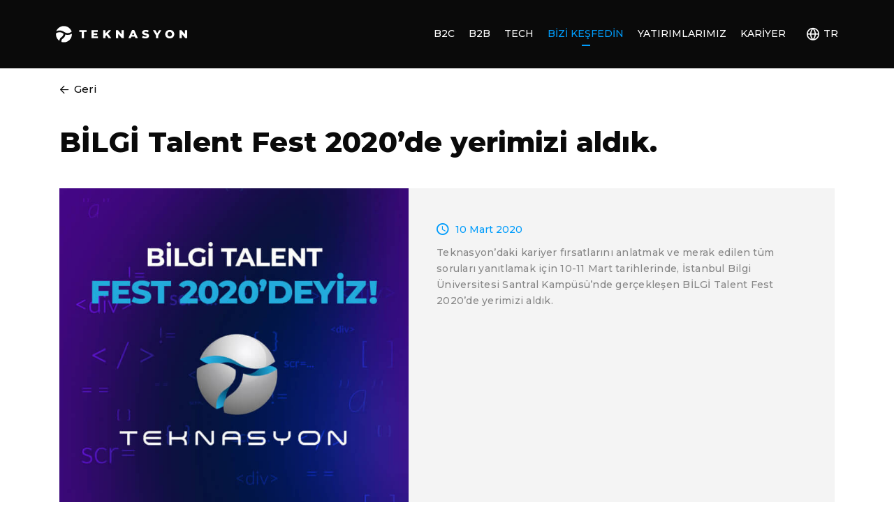

--- FILE ---
content_type: text/html; charset=UTF-8
request_url: https://teknasyon.com/news-from-teknasyon/we-were-at-bilgi-talent-fest-2020/
body_size: 5242
content:
<!DOCTYPE html><html lang="tr-TR"><head><meta charset="UTF-8"><meta name="viewport" content="width=device-width, initial-scale=1.0, user-scalable=0"><meta http-equiv="X-UA-Compatible" content="ie=edge"><link media="all" href="https://teknasyon.com/content/build/css/teknasyon_18f57c6c442920d0b5185568baacdd2e.css" rel="stylesheet"><title>BİLGİ Talent Fest 2020’de yerimizi aldık. - Teknasyon</title><meta name="author" content="Teknasyon"><meta name="copyright" content="Teknasyon.com"><meta name='robots' content='index, follow, max-image-preview:large, max-snippet:-1, max-video-preview:-1' /><link rel="alternate" href="https://teknasyon.com/news-from-teknasyon/we-were-at-bilgi-talent-fest-2020/" hreflang="tr" /><link rel="alternate" href="https://teknasyon.com/en/news-from-teknasyon/we-were-at-bilgi-talent-fest-2020/" hreflang="en" /><link rel="canonical" href="https://teknasyon.com/news-from-teknasyon/we-were-at-bilgi-talent-fest-2020/" /><meta property="og:locale" content="tr_TR" /><meta property="og:locale:alternate" content="en_US" /><meta property="og:type" content="article" /><meta property="og:title" content="BİLGİ Talent Fest 2020’de yerimizi aldık." /><meta property="og:description" content="Teknasyon’daki kariyer fırsatlarını anlatmak ve merak edilen tüm soruları yanıtlamak için 10-11 Mart tarihlerinde, İstanbul Bilgi Üniversitesi Santral Kampüsü&#8217;nde gerçekleşen BİLGİ Talent Fest 2020’de yerimizi aldık." /><meta property="og:url" content="https://teknasyon.com/news-from-teknasyon/we-were-at-bilgi-talent-fest-2020/" /><meta property="og:site_name" content="Teknasyon" /><meta property="article:publisher" content="https://www.facebook.com/teknasyon" /><meta property="article:modified_time" content="2020-03-17T20:01:17+00:00" /><meta property="og:image" content="https://teknasyon.com/content/uploads/bilgi-talent-fest-2020de-yerimizi-aldik.jpg" /><meta property="og:image:width" content="972" /><meta property="og:image:height" content="972" /><meta property="og:image:type" content="image/jpeg" /><meta name="twitter:card" content="summary_large_image" /><meta name="twitter:site" content="@teknasyontech" /><link rel='shortlink' href='https://teknasyon.com/?p=1482' /><link type="image/x-icon" href="https://teknasyon.com/content/assets/img/favicon/favicon.ico" rel="icon">  <script>(function(i,s,o,g,r,a,m){i['GoogleAnalyticsObject']=r;i[r]=i[r]||function(){
  (i[r].q=i[r].q||[]).push(arguments)},i[r].l=1*new Date();a=s.createElement(o),
  m=s.getElementsByTagName(o)[0];a.async=1;a.src=g;m.parentNode.insertBefore(a,m)
  })(window,document,'script','https://www.google-analytics.com/analytics.js','ga');
  ga('create', 'UA-129183982-1', 'auto');
  ga('send', 'pageview');</script>  <script src="https://teknasyon.com/content/build/js/teknasyon_a4f94bf72dd2a576ec70b45bea91fba7.js"></script></head><body data-rsssl=1 class="tek_news-template-default single single-tek_news postid-1482 sub-page"><div class="loading"><div class="loading-animation"><div></div><div></div></div></div><main><header><div class="container-fluid" data-aos="fade-up"><div class="h-logo"> <a href="https://teknasyon.com" title="Teknasyon">Teknasyon</a></div><div class="h-nav js-title-create"><nav class="h-menu"><ul id="menu-ana-menu-tr" class="menu"><li id="menu-item-110" class="menu-item menu-item-type-post_type menu-item-object-page menu-item-110"><a href="https://teknasyon.com/b2c/">B2C</a></li><li id="menu-item-111" class="menu-item menu-item-type-post_type menu-item-object-page menu-item-111"><a href="https://teknasyon.com/b2b/">B2B</a></li><li id="menu-item-7970" class="menu-item menu-item-type-post_type menu-item-object-page menu-item-7970"><a href="https://teknasyon.com/tech/">Tech</a></li><li id="menu-item-112" class="menu-item menu-item-type-post_type menu-item-object-page active menu-item-112"><a href="https://teknasyon.com/discover-us/">Bizi Keşfedin</a></li><li id="menu-item-113" class="menu-item menu-item-type-post_type menu-item-object-page menu-item-113"><a href="https://teknasyon.com/investments/">Yatırımlarımız</a></li><li id="menu-item-115" class="menu-item menu-item-type-post_type menu-item-object-page menu-item-115"><a href="https://teknasyon.com/career/">Kariyer</a></li></ul></nav><div class="dropdown h-lang"> <a class="dropdown-toggle hl-button" href="javascript:;" title="TÜRKÇE" data-toggle="dropdown" aria-haspopup="true" aria-expanded="false" data-display="static">TR</a><div class="dropdown-menu dropdown-menu-right hl-dropdown"><div class="dropdown-scroll"> <a class="dropdown-item hld-item active" href="https://teknasyon.com/news-from-teknasyon/we-were-at-bilgi-talent-fest-2020/"><img src="https://teknasyon.com/content/assets/img/lang/tr.svg" alt="tr" width="38" height="38">TÜRKÇE</a> <a class="dropdown-item hld-item " href="https://teknasyon.com/en/news-from-teknasyon/we-were-at-bilgi-talent-fest-2020/"><img src="https://teknasyon.com/content/assets/img/lang/en.svg" alt="en" width="38" height="38">ENGLISH</a></div></div></div> <a class="h-toogle" href="javascript:;"></a></div></div></header><div data-aos="fade-up" id="content"><section class="tools"><div class="container"><div class="t-row"><div class="t-cell t-cell-left t-cell-full-width"> <a class="button button-text button-text-back" href="https://teknasyon.com/news-from-teknasyon/" title="Geri"> <i class="icon-arrow-left-slide"></i><span>Geri</span> </a></div></div></div></section><section class="news news-1482" data-aos="fade-up" data-aos-delay="0"><div class="container"><div class="title title-content"><h1 title="BİLGİ Talent Fest 2020’de yerimizi aldık." tabindex="0"> BİLGİ Talent Fest 2020’de yerimizi aldık.</h1></div><div class="news-list mb-0" data-aos="fade-up" data-aos-delay="0"><article class="news-box news-box-1482" data-aos="fade-up" data-aos-delay="0"><figure class="nb-media" style="background-image:url('https://teknasyon.com/content/uploads/bilgi-talent-fest-2020de-yerimizi-aldik-700x700.jpg')"> <img class="d-none img-fluid" src="https://teknasyon.com/content/uploads/bilgi-talent-fest-2020de-yerimizi-aldik-700x700.jpg" alt="BİLGİ Talent Fest 2020’de yerimizi aldık." width="700" height="700"></figure><div class="nb-detail"><div class="nb-text js-title-create"><div class="nb-date" title="10 Mart 2020"> <i class="icon-time"> </i> <span tabindex="0">10 Mart 2020</span></div><p>Teknasyon’daki kariyer fırsatlarını anlatmak ve merak edilen tüm soruları yanıtlamak için 10-11 Mart tarihlerinde, İstanbul Bilgi Üniversitesi Santral Kampüsü&#8217;nde gerçekleşen BİLGİ Talent Fest 2020’de yerimizi aldık.</p></div></div></article></div><div class="news-other pb-0" data-aos="fade-up" data-aos-delay="0"><div class="title title-content title-small"><h1 title="Diğer Haberler" tabindex="0">Diğer Haberler</h1></div><div class="news-list mb-0 post-list posts-container" data-page-slug="/news-from-teknasyon/we-were-at-bilgi-talent-fest-2020" data-current-id="1482"><div class="page-limit" data-page="/"><article class="news-box news-box-19417" data-aos="fade-up" data-aos-delay="0"><figure class="nb-media" style="background-image:url('https://teknasyon.com/content/uploads/web-detail-7-700x644.jpg')"> <a href="https://teknasyon.com/news-from-teknasyon/beetech-2025te-ekosistem-paydasligi-ozel-odulune-layik-gorulduk/" title="BEETECH 2025’te Ekosistem Paydaşlığı Özel Ödülü’ne Layık Görüldük!"> <img class="d-none img-fluid" src="https://teknasyon.com/content/uploads/web-detail-7-700x644.jpg" alt="BEETECH 2025’te Ekosistem Paydaşlığı Özel Ödülü’ne Layık Görüldük!" width="644" height="700"> </a></figure><div class="nb-detail"><div class="nb-text js-title-create"><div class="nb-date" title="23 Aralık 2025"> <i class="icon-time"> </i> <span tabindex="0">23 Aralık 2025</span></div><h2> <a href="https://teknasyon.com/news-from-teknasyon/beetech-2025te-ekosistem-paydasligi-ozel-odulune-layik-gorulduk/" title="BEETECH 2025’te Ekosistem Paydaşlığı Özel Ödülü’ne Layık Görüldük!"> BEETECH 2025’te Ekosistem Paydaşlığı Özel Ödülü’ne Layık Görüldük! </a></h2><p>BEETECH 2025’te Ekosistem Paydaşlığı Özel Ödülü’ne layık görülmekten mutluluk duyuyoruz. Bu ödül, ekosistemle birlikte büyümeye ve uzun vadeli iş birlikleriyle değer yaratmaya verdiğimiz önemi yansıtıyor.</p></div></div></article><article class="news-box news-box-19324" data-aos="fade-up" data-aos-delay="0"><figure class="nb-media" style="background-image:url('https://teknasyon.com/content/uploads/odul-teknasyon-700x644.jpg')"> <a href="https://teknasyon.com/news-from-teknasyon/deloitte-technology-fast-50-turkey-listesindeyiz/" title="Deloitte Technology Fast 50 Turkey listesindeyiz!"> <img class="d-none img-fluid" src="https://teknasyon.com/content/uploads/odul-teknasyon-700x644.jpg" alt="Deloitte Technology Fast 50 Turkey listesindeyiz!" width="644" height="700"> </a></figure><div class="nb-detail"><div class="nb-text js-title-create"><div class="nb-date" title="15 Aralık 2025"> <i class="icon-time"> </i> <span tabindex="0">15 Aralık 2025</span></div><h2> <a href="https://teknasyon.com/news-from-teknasyon/deloitte-technology-fast-50-turkey-listesindeyiz/" title="Deloitte Technology Fast 50 Turkey listesindeyiz!"> Deloitte Technology Fast 50 Turkey listesindeyiz! </a></h2><p class="p1">Deloitte Technology Fast 50 Turkey listesinde bir kez daha yer almaktan büyük onur duyuyoruz.</p><p class="p1">Bu başarı; ölçeklenebilir teknolojiye, ürün mükemmeliyetine ve sürdürülebilir büyümeye olan kararlı odağımızı ortaya koyuyor.</p><p class="p1">Bu yolculukta ilerlememizi sağlayan tüm Teknasyon ekibine teşekkür ederiz.</p></div></div></article><article class="news-box news-box-19238" data-aos="fade-up" data-aos-delay="0"><figure class="nb-media" style="background-image:url('https://teknasyon.com/content/uploads/silver-web-detail-1-700x644.jpg')"> <a href="https://teknasyon.com/news-from-teknasyon/devfest-istanbul-2025-etkinligine-silver-sponsor-olduk/" title="DevFest İstanbul 2025 etkinliğine Silver Sponsor olduk!"> <img class="d-none img-fluid" src="https://teknasyon.com/content/uploads/silver-web-detail-1-700x644.jpg" alt="DevFest İstanbul 2025 etkinliğine Silver Sponsor olduk!" width="644" height="700"> </a></figure><div class="nb-detail"><div class="nb-text js-title-create"><div class="nb-date" title="9 Aralık 2025"> <i class="icon-time"> </i> <span tabindex="0">9 Aralık 2025</span></div><h2> <a href="https://teknasyon.com/news-from-teknasyon/devfest-istanbul-2025-etkinligine-silver-sponsor-olduk/" title="DevFest İstanbul 2025 etkinliğine Silver Sponsor olduk!"> DevFest İstanbul 2025 etkinliğine Silver Sponsor olduk! </a></h2><p class="p1">7 Aralık 2025 tarihinde gerçekleşen etkinlikte Seyfeddin Başsaraç “15 Years of iOS” sunumuyla sahnedeydi. Ayrıca Fatih Kadir Akın “AI: The New Operating System of Business” panelinde yer aldı.</p></div></div></article><article class="news-box news-box-18813" data-aos="fade-up" data-aos-delay="0"><figure class="nb-media" style="background-image:url('https://teknasyon.com/content/uploads/web-detail-2-2-700x644.jpg')"> <a href="https://teknasyon.com/news-from-teknasyon/2025-best-workplaces-in-technology-listesindeyiz/" title="2025 Best Workplaces in Technology™ listesindeyiz!"> <img class="d-none img-fluid" src="https://teknasyon.com/content/uploads/web-detail-2-2-700x644.jpg" alt="2025 Best Workplaces in Technology™ listesindeyiz!" width="644" height="700"> </a></figure><div class="nb-detail"><div class="nb-text js-title-create"><div class="nb-date" title="22 Ekim 2025"> <i class="icon-time"> </i> <span tabindex="0">22 Ekim 2025</span></div><h2> <a href="https://teknasyon.com/news-from-teknasyon/2025-best-workplaces-in-technology-listesindeyiz/" title="2025 Best Workplaces in Technology™ listesindeyiz!"> 2025 Best Workplaces in Technology™ listesindeyiz! </a></h2><p class="p1"><b>Harika insanlar. Harika enerji. Great Place To Work®.</b><b></b></p><p class="p2">2025’in <span class="s1"><b>Teknolojide En İyi İş Yerleri™</b></span> listesinde yer aldık! 🥳💙</p><p class="p2">Olağanüstü ürünler ve olağanüstü bir kültür inşa ettikleri için ekibimize kocaman teşekkürler!</p></div></div></article><article class="news-box news-box-18803" data-aos="fade-up" data-aos-delay="0"><figure class="nb-media" style="background-image:url('https://teknasyon.com/content/uploads/web-detail-1-3-700x644.jpg')"> <a href="https://teknasyon.com/news-from-teknasyon/developer-summit-2025-etkinligine-altin-sponsor-olduk/" title="Developer Summit 2025 etkinliğine Altın Sponsor olduk!"> <img class="d-none img-fluid" src="https://teknasyon.com/content/uploads/web-detail-1-3-700x644.jpg" alt="Developer Summit 2025 etkinliğine Altın Sponsor olduk!" width="644" height="700"> </a></figure><div class="nb-detail"><div class="nb-text js-title-create"><div class="nb-date" title="22 Ekim 2025"> <i class="icon-time"> </i> <span tabindex="0">22 Ekim 2025</span></div><h2> <a href="https://teknasyon.com/news-from-teknasyon/developer-summit-2025-etkinligine-altin-sponsor-olduk/" title="Developer Summit 2025 etkinliğine Altın Sponsor olduk!"> Developer Summit 2025 etkinliğine Altın Sponsor olduk! </a></h2><p>Devnot Topluluğu tarafından düzenlenen Developer Summit etkinliğinde Altın Sponsor olduk!<br /> Etkinlikte Teknasyon Tech Culture &amp; AI Enablement Manager Semih KIŞLAR konuşmacı olarak yer aldı.</p></div></div></article></div></div><div class="more-box"> <a class="mb-button tek-load-more" data-page-type="news" data-page="1" data-url="https://teknasyon.com/wp-admin/admin-ajax.php"></a><div class="mb-message" title="Tüm içerik görüntülendi." tabindex="0">Tüm içerik görüntülendi.</div><div class="mb-loading"><div class="loading-animation"><div></div><div></div></div></div></div></div></div></section></div><footer><div class="container" data-aos="fade-up"><div class="f-logo"> <a href="https://teknasyon.com" title="Teknasyon"></a></div><div class="f-top"><nav class="f-nav js-title-create"><ul><li id="menu-item-124" class="menu-item menu-item-type-custom menu-item-object-custom menu-item-has-children menu-item-124"><a href="/">Teknasyon</a><ul class="sub-menu"><li id="menu-item-125" class="menu-item menu-item-type-post_type menu-item-object-page active menu-item-125"><a href="https://teknasyon.com/discover-us/">Bizi Keşfedin</a></li><li id="menu-item-126" class="menu-item menu-item-type-post_type menu-item-object-page menu-item-126"><a href="https://teknasyon.com/news-from-teknasyon/">Teknasyon’dan Haberler</a></li><li id="menu-item-127" class="menu-item menu-item-type-post_type menu-item-object-page menu-item-127"><a href="https://teknasyon.com/our-social-responsibility-projects/">Sosyal Sorumluluk Projelerimiz</a></li><li id="menu-item-128" class="menu-item menu-item-type-post_type menu-item-object-page menu-item-128"><a href="https://teknasyon.com/career/">Kariyer</a></li></ul></li><li id="menu-item-129" class="menu-item menu-item-type-custom menu-item-object-custom menu-item-has-children menu-item-129"><a href="/">Neler Yapıyoruz?</a><ul class="sub-menu"><li id="menu-item-131" class="menu-item menu-item-type-post_type menu-item-object-page menu-item-131"><a href="https://teknasyon.com/b2c/">B2C</a></li><li id="menu-item-130" class="menu-item menu-item-type-post_type menu-item-object-page menu-item-130"><a href="https://teknasyon.com/b2b/">B2B</a></li><li id="menu-item-7976" class="menu-item menu-item-type-post_type menu-item-object-page menu-item-7976"><a href="https://teknasyon.com/tech/">Tech</a></li><li id="menu-item-133" class="menu-item menu-item-type-post_type menu-item-object-page menu-item-133"><a href="https://teknasyon.com/investments/">Yatırımlarımız</a></li></ul></li><li id="menu-item-134" class="menu-item menu-item-type-custom menu-item-object-custom menu-item-has-children menu-item-134"><a href="/">Dil Seçenekleri</a><ul class="sub-menu"><li id="menu-item-135" class="menu-item menu-item-type-post_type menu-item-object-page menu-item-home menu-item-135"><a href="https://teknasyon.com/">Türkçe</a></li><li id="menu-item-136" class="menu-item menu-item-type-post_type menu-item-object-page menu-item-136"><a href="https://teknasyon.com/en/">English</a></li></ul></li><li id="menu-item-137" class="menu-item menu-item-type-custom menu-item-object-custom menu-item-has-children menu-item-137"><a href="/">Yardım</a><ul class="sub-menu"><li id="menu-item-138" class="menu-item menu-item-type-post_type menu-item-object-page menu-item-138"><a href="https://teknasyon.com/contact-us/">Bize Ulaşın</a></li><li id="menu-item-139" class="menu-item menu-item-type-post_type menu-item-object-page menu-item-privacy-policy menu-item-139"><a rel="privacy-policy" href="https://teknasyon.com/clarification-text-and-privacy-policy/">Aydınlatma Metni ve Gizlilik Politikası</a></li><li id="menu-item-140" class="menu-item menu-item-type-post_type menu-item-object-page menu-item-140"><a href="https://teknasyon.com/personal-data-protection-policy/">Kişisel Verilerin Korunması Politikası</a></li></ul></li><li><strong>Takip Et</strong><ul class="social-link"><li><a href="https://www.linkedin.com/company/teknasyon" title="Linkedin" target="_blank" rel="nofollow"> <i class="icon-social-linkedin"></i></a></li><li><a href="https://www.instagram.com/teknasyon/" title="Instagram" target="_blank" rel="nofollow"> <i class="icon-social-instagram"></i></a></li><li><a href="https://www.twitter.com/teknasyontech" title="Twitter" target="_blank" rel="nofollow"> <i class="icon-social-x"></i></a></li><li><a href="https://www.youtube.com/c/TeknasyonTech" title="Youtube" target="_blank" rel="nofollow"> <i class="icon-social-youtube"></i></a></li></ul></li></ul></nav></div><div class="f-bottom"><div class="fb-copyright" title="Telif Hakkı &copy; 2023 Teknasyon Yazılım Sanayi ve Ticaret A.Ş.">Telif Hakkı &copy; 2023 Teknasyon Yazılım Sanayi ve Ticaret A.Ş.</div></div></div></footer><div class="mobile-panel" id="mobilePanel"><div class="mp-content"><div class="mp-top"><div class="mp-title">MENÜ</div> <a class="mp-close" href="javascript:;" title="Close"></a><nav class="mp-menu"><ul id="menu-mobile-menu-tr" class="menu"><li id="menu-item-116" class="menu-item menu-item-type-post_type menu-item-object-page menu-item-home menu-item-116"><a href="https://teknasyon.com/">Ana Sayfa</a></li><li id="menu-item-118" class="menu-item menu-item-type-post_type menu-item-object-page menu-item-118"><a href="https://teknasyon.com/b2c/">B2C</a></li><li id="menu-item-117" class="menu-item menu-item-type-post_type menu-item-object-page menu-item-117"><a href="https://teknasyon.com/b2b/">B2B</a></li><li id="menu-item-7974" class="menu-item menu-item-type-post_type menu-item-object-page menu-item-7974"><a href="https://teknasyon.com/tech/">Tech</a></li><li id="menu-item-119" class="menu-item menu-item-type-post_type menu-item-object-page active menu-item-119"><a href="https://teknasyon.com/discover-us/">Bizi Keşfedin</a></li><li id="menu-item-121" class="menu-item menu-item-type-post_type menu-item-object-page menu-item-121"><a href="https://teknasyon.com/investments/">Yatırımlarımız</a></li><li id="menu-item-122" class="menu-item menu-item-type-post_type menu-item-object-page menu-item-122"><a href="https://teknasyon.com/career/">Kariyer</a></li><li id="menu-item-123" class="menu-item menu-item-type-post_type menu-item-object-page menu-item-123"><a href="https://teknasyon.com/contact-us/">Bize Ulaşın</a></li></ul></nav><div class="mp-hr mb-0 bg-transparent"></div></div><div class="mp-bottom"><div class="dropdown dropup mp-lang"> <a class="dropdown-toggle mpl-button" href="javascript:;" data-toggle="dropdown" aria-haspopup="true" aria-expanded="false" data-display="static">TR</a><div class="dropdown-menu dropdown-menu-left mpl-dropdown"><div class="dropdown-scroll"> <a class="dropdown-item mpld-item active" href="https://teknasyon.com/news-from-teknasyon/we-were-at-bilgi-talent-fest-2020/"><img src="https://teknasyon.com/content/assets/img/lang/tr.svg" alt="tr" width="38" height="38">TÜRKÇE</a> <a class="dropdown-item mpld-item " href="https://teknasyon.com/en/news-from-teknasyon/we-were-at-bilgi-talent-fest-2020/"><img src="https://teknasyon.com/content/assets/img/lang/en.svg" alt="en" width="38" height="38">ENGLISH</a></div></div></div><nav class="mp-social"><ul class="social-link"><li><a href="https://www.linkedin.com/company/teknasyon" title="Linkedin" target="_blank" rel="nofollow"> <i class="icon-social-linkedin"></i></a></li><li><a href="https://www.instagram.com/teknasyon/" title="Instagram" target="_blank" rel="nofollow"> <i class="icon-social-instagram"></i></a></li><li><a href="https://www.twitter.com/teknasyontech" title="Twitter" target="_blank" rel="nofollow"> <i class="icon-social-x"></i></a></li><li><a href="https://www.youtube.com/c/TeknasyonTech" title="Youtube" target="_blank" rel="nofollow"> <i class="icon-social-youtube"></i></a></li></ul></nav></div></div></div></main> <script type='text/javascript' src='https://teknasyon.com/content/build/js/teknasyon_single_ecf14aae20b2914ab0f5f4a408a65d3e.js' id='teknasyon-title-js'></script> <script type='text/javascript'>(function() {
				var expirationDate = new Date();
				expirationDate.setTime( expirationDate.getTime() + 31536000 * 1000 );
				document.cookie = "pll_language=tr; expires=" + expirationDate.toUTCString() + "; path=/; secure; SameSite=Lax";
			}());</script> </body></html>

--- FILE ---
content_type: text/css
request_url: https://teknasyon.com/content/build/css/teknasyon_18f57c6c442920d0b5185568baacdd2e.css
body_size: 115116
content:
@import url(https://fonts.googleapis.com/css?family=Montserrat:300,300i,400,400i,500,500i,600,600i,700,700i,800,800i,900,900i&display=swap&subset=latin-ext);
@charset "UTF-8";:root{--blue:#007bff;--indigo:#6610f2;--purple:#6f42c1;--pink:#e83e8c;--red:#dc3545;--orange:#fd7e14;--yellow:#ffc107;--green:#28a745;--teal:#20c997;--cyan:#17a2b8;--white:#fff;--gray:#6c757d;--gray-dark:#343a40;--primary:#007bff;--secondary:#6c757d;--success:#28a745;--info:#17a2b8;--warning:#ffc107;--danger:#dc3545;--light:#f8f9fa;--dark:#343a40;--breakpoint-xs:0;--breakpoint-sm:576px;--breakpoint-md:768px;--breakpoint-lg:992px;--breakpoint-xl:1200px;--font-family-sans-serif:-apple-system,BlinkMacSystemFont,"Segoe UI",Roboto,"Helvetica Neue",Arial,"Noto Sans",sans-serif,"Apple Color Emoji","Segoe UI Emoji","Segoe UI Symbol","Noto Color Emoji";--font-family-monospace:SFMono-Regular,Menlo,Monaco,Consolas,"Liberation Mono","Courier New",monospace}*,::after,::before{-webkit-box-sizing:border-box;-moz-box-sizing:border-box;box-sizing:border-box}html{font-family:sans-serif;line-height:1.15;-webkit-text-size-adjust:100%;-webkit-tap-highlight-color:transparent}article,aside,figcaption,figure,footer,header,hgroup,main,nav,section{display:block}body{margin:0;font-family:-apple-system,BlinkMacSystemFont,"Segoe UI",Roboto,"Helvetica Neue",Arial,"Noto Sans",sans-serif,"Apple Color Emoji","Segoe UI Emoji","Segoe UI Symbol","Noto Color Emoji";font-size:1rem;font-weight:400;line-height:1.5;color:#212529;text-align:left;background-color:#fff}[tabindex="-1"]:focus:not(:focus-visible){outline:0!important}hr{-webkit-box-sizing:content-box;-moz-box-sizing:content-box;box-sizing:content-box;height:0;overflow:visible}h1,h2,h3,h4,h5,h6{margin-top:0;margin-bottom:.5rem}p{margin-top:0;margin-bottom:1rem}abbr[data-original-title],abbr[title]{text-decoration:underline;-webkit-text-decoration:underline dotted;-moz-text-decoration:underline dotted;text-decoration:underline dotted;cursor:help;border-bottom:0;-webkit-text-decoration-skip-ink:none;text-decoration-skip-ink:none}address{margin-bottom:1rem;font-style:normal;line-height:inherit}dl,ol,ul{margin-top:0;margin-bottom:1rem}ol ol,ol ul,ul ol,ul ul{margin-bottom:0}dt{font-weight:700}dd{margin-bottom:.5rem;margin-left:0}blockquote{margin:0 0 1rem}b,strong{font-weight:bolder}small{font-size:80%}sub,sup{position:relative;font-size:75%;line-height:0;vertical-align:baseline}sub{bottom:-.25em}sup{top:-.5em}a{color:#007bff;text-decoration:none;background-color:transparent}a:hover{color:#0056b3;text-decoration:underline}a:not([href]){color:inherit;text-decoration:none}a:not([href]):hover{color:inherit;text-decoration:none}code,kbd,pre,samp{font-family:SFMono-Regular,Menlo,Monaco,Consolas,"Liberation Mono","Courier New",monospace;font-size:1em}pre{margin-top:0;margin-bottom:1rem;overflow:auto}figure{margin:0 0 1rem}img{vertical-align:middle;border-style:none}svg{overflow:hidden;vertical-align:middle}table{border-collapse:collapse}caption{padding-top:.75rem;padding-bottom:.75rem;color:#6c757d;text-align:left;caption-side:bottom}th{text-align:inherit}label{display:inline-block;margin-bottom:.5rem}button{-webkit-border-radius:0;-moz-border-radius:0;border-radius:0}button:focus{outline:1px dotted;outline:5px auto -webkit-focus-ring-color}button,input,optgroup,select,textarea{margin:0;font-family:inherit;font-size:inherit;line-height:inherit}button,input{overflow:visible}button,select{text-transform:none}select{word-wrap:normal}[type=button],[type=reset],[type=submit],button{-webkit-appearance:button}[type=button]:not(:disabled),[type=reset]:not(:disabled),[type=submit]:not(:disabled),button:not(:disabled){cursor:pointer}[type=button]::-moz-focus-inner,[type=reset]::-moz-focus-inner,[type=submit]::-moz-focus-inner,button::-moz-focus-inner{padding:0;border-style:none}input[type=checkbox],input[type=radio]{-webkit-box-sizing:border-box;-moz-box-sizing:border-box;box-sizing:border-box;padding:0}input[type=date],input[type=datetime-local],input[type=month],input[type=time]{-webkit-appearance:listbox}textarea{overflow:auto;resize:vertical}fieldset{min-width:0;padding:0;margin:0;border:0}legend{display:block;width:100%;max-width:100%;padding:0;margin-bottom:.5rem;font-size:1.5rem;line-height:inherit;color:inherit;white-space:normal}progress{vertical-align:baseline}[type=number]::-webkit-inner-spin-button,[type=number]::-webkit-outer-spin-button{height:auto}[type=search]{outline-offset:-2px;-webkit-appearance:none}[type=search]::-webkit-search-decoration{-webkit-appearance:none}::-webkit-file-upload-button{font:inherit;-webkit-appearance:button}output{display:inline-block}summary{display:list-item;cursor:pointer}template{display:none}[hidden]{display:none!important}.h1,.h2,.h3,.h4,.h5,.h6,h1,h2,h3,h4,h5,h6{margin-bottom:.5rem;font-weight:500;line-height:1.2}.h1,h1{font-size:2.5rem}.h2,h2{font-size:2rem}.h3,h3{font-size:1.75rem}.h4,h4{font-size:1.5rem}.h5,h5{font-size:1.25rem}.h6,h6{font-size:1rem}.lead{font-size:1.25rem;font-weight:300}.display-1{font-size:6rem;font-weight:300;line-height:1.2}.display-2{font-size:5.5rem;font-weight:300;line-height:1.2}.display-3{font-size:4.5rem;font-weight:300;line-height:1.2}.display-4{font-size:3.5rem;font-weight:300;line-height:1.2}hr{margin-top:1rem;margin-bottom:1rem;border:0;border-top:1px solid rgba(0,0,0,.1)}.small,small{font-size:80%;font-weight:400}.mark,mark{padding:.2em;background-color:#fcf8e3}.list-unstyled{padding-left:0;list-style:none}.list-inline{padding-left:0;list-style:none}.list-inline-item{display:inline-block}.list-inline-item:not(:last-child){margin-right:.5rem}.initialism{font-size:90%;text-transform:uppercase}.blockquote{margin-bottom:1rem;font-size:1.25rem}.blockquote-footer{display:block;font-size:80%;color:#6c757d}.blockquote-footer::before{content:"\2014\00A0"}.img-fluid{max-width:100%;height:auto}.img-thumbnail{padding:.25rem;background-color:#fff;border:1px solid #dee2e6;-webkit-border-radius:.25rem;-moz-border-radius:.25rem;border-radius:.25rem;max-width:100%;height:auto}.figure{display:inline-block}.figure-img{margin-bottom:.5rem;line-height:1}.figure-caption{font-size:90%;color:#6c757d}code{font-size:87.5%;color:#e83e8c;word-wrap:break-word}a>code{color:inherit}kbd{padding:.2rem .4rem;font-size:87.5%;color:#fff;background-color:#212529;-webkit-border-radius:.2rem;-moz-border-radius:.2rem;border-radius:.2rem}kbd kbd{padding:0;font-size:100%;font-weight:700}pre{display:block;font-size:87.5%;color:#212529}pre code{font-size:inherit;color:inherit;word-break:normal}.pre-scrollable{max-height:340px;overflow-y:scroll}.container{width:100%;padding-right:15px;padding-left:15px;margin-right:auto;margin-left:auto}@media (min-width:576px){.container{max-width:540px}}@media (min-width:768px){.container{max-width:720px}}@media (min-width:992px){.container{max-width:960px}}@media (min-width:1200px){.container{max-width:1140px}}.container-fluid,.container-lg,.container-md,.container-sm,.container-xl{width:100%;padding-right:15px;padding-left:15px;margin-right:auto;margin-left:auto}@media (min-width:576px){.container,.container-sm{max-width:540px}}@media (min-width:768px){.container,.container-md,.container-sm{max-width:720px}}@media (min-width:992px){.container,.container-lg,.container-md,.container-sm{max-width:960px}}@media (min-width:1200px){.container,.container-lg,.container-md,.container-sm,.container-xl{max-width:1140px}}.row{display:-webkit-box;display:-webkit-flex;display:-moz-box;display:-ms-flexbox;display:flex;-webkit-flex-wrap:wrap;-ms-flex-wrap:wrap;flex-wrap:wrap;margin-right:-15px;margin-left:-15px}.no-gutters{margin-right:0;margin-left:0}.no-gutters>.col,.no-gutters>[class*=col-]{padding-right:0;padding-left:0}.col,.col-1,.col-10,.col-11,.col-12,.col-2,.col-3,.col-4,.col-5,.col-6,.col-7,.col-8,.col-9,.col-auto,.col-lg,.col-lg-1,.col-lg-10,.col-lg-11,.col-lg-12,.col-lg-2,.col-lg-3,.col-lg-4,.col-lg-5,.col-lg-6,.col-lg-7,.col-lg-8,.col-lg-9,.col-lg-auto,.col-md,.col-md-1,.col-md-10,.col-md-11,.col-md-12,.col-md-2,.col-md-3,.col-md-4,.col-md-5,.col-md-6,.col-md-7,.col-md-8,.col-md-9,.col-md-auto,.col-sm,.col-sm-1,.col-sm-10,.col-sm-11,.col-sm-12,.col-sm-2,.col-sm-3,.col-sm-4,.col-sm-5,.col-sm-6,.col-sm-7,.col-sm-8,.col-sm-9,.col-sm-auto,.col-xl,.col-xl-1,.col-xl-10,.col-xl-11,.col-xl-12,.col-xl-2,.col-xl-3,.col-xl-4,.col-xl-5,.col-xl-6,.col-xl-7,.col-xl-8,.col-xl-9,.col-xl-auto{position:relative;width:100%;padding-right:15px;padding-left:15px}.col{-webkit-flex-basis:0;-ms-flex-preferred-size:0;flex-basis:0;-webkit-box-flex:1;-webkit-flex-grow:1;-moz-box-flex:1;-ms-flex-positive:1;flex-grow:1;max-width:100%}.row-cols-1>*{-webkit-box-flex:0;-webkit-flex:0 0 100%;-moz-box-flex:0;-ms-flex:0 0 100%;flex:0 0 100%;max-width:100%}.row-cols-2>*{-webkit-box-flex:0;-webkit-flex:0 0 50%;-moz-box-flex:0;-ms-flex:0 0 50%;flex:0 0 50%;max-width:50%}.row-cols-3>*{-webkit-box-flex:0;-webkit-flex:0 0 33.33333%;-moz-box-flex:0;-ms-flex:0 0 33.33333%;flex:0 0 33.33333%;max-width:33.33333%}.row-cols-4>*{-webkit-box-flex:0;-webkit-flex:0 0 25%;-moz-box-flex:0;-ms-flex:0 0 25%;flex:0 0 25%;max-width:25%}.row-cols-5>*{-webkit-box-flex:0;-webkit-flex:0 0 20%;-moz-box-flex:0;-ms-flex:0 0 20%;flex:0 0 20%;max-width:20%}.row-cols-6>*{-webkit-box-flex:0;-webkit-flex:0 0 16.66667%;-moz-box-flex:0;-ms-flex:0 0 16.66667%;flex:0 0 16.66667%;max-width:16.66667%}.col-auto{-webkit-box-flex:0;-webkit-flex:0 0 auto;-moz-box-flex:0;-ms-flex:0 0 auto;flex:0 0 auto;width:auto;max-width:100%}.col-1{-webkit-box-flex:0;-webkit-flex:0 0 8.33333%;-moz-box-flex:0;-ms-flex:0 0 8.33333%;flex:0 0 8.33333%;max-width:8.33333%}.col-2{-webkit-box-flex:0;-webkit-flex:0 0 16.66667%;-moz-box-flex:0;-ms-flex:0 0 16.66667%;flex:0 0 16.66667%;max-width:16.66667%}.col-3{-webkit-box-flex:0;-webkit-flex:0 0 25%;-moz-box-flex:0;-ms-flex:0 0 25%;flex:0 0 25%;max-width:25%}.col-4{-webkit-box-flex:0;-webkit-flex:0 0 33.33333%;-moz-box-flex:0;-ms-flex:0 0 33.33333%;flex:0 0 33.33333%;max-width:33.33333%}.col-5{-webkit-box-flex:0;-webkit-flex:0 0 41.66667%;-moz-box-flex:0;-ms-flex:0 0 41.66667%;flex:0 0 41.66667%;max-width:41.66667%}.col-6{-webkit-box-flex:0;-webkit-flex:0 0 50%;-moz-box-flex:0;-ms-flex:0 0 50%;flex:0 0 50%;max-width:50%}.col-7{-webkit-box-flex:0;-webkit-flex:0 0 58.33333%;-moz-box-flex:0;-ms-flex:0 0 58.33333%;flex:0 0 58.33333%;max-width:58.33333%}.col-8{-webkit-box-flex:0;-webkit-flex:0 0 66.66667%;-moz-box-flex:0;-ms-flex:0 0 66.66667%;flex:0 0 66.66667%;max-width:66.66667%}.col-9{-webkit-box-flex:0;-webkit-flex:0 0 75%;-moz-box-flex:0;-ms-flex:0 0 75%;flex:0 0 75%;max-width:75%}.col-10{-webkit-box-flex:0;-webkit-flex:0 0 83.33333%;-moz-box-flex:0;-ms-flex:0 0 83.33333%;flex:0 0 83.33333%;max-width:83.33333%}.col-11{-webkit-box-flex:0;-webkit-flex:0 0 91.66667%;-moz-box-flex:0;-ms-flex:0 0 91.66667%;flex:0 0 91.66667%;max-width:91.66667%}.col-12{-webkit-box-flex:0;-webkit-flex:0 0 100%;-moz-box-flex:0;-ms-flex:0 0 100%;flex:0 0 100%;max-width:100%}.order-first{-webkit-box-ordinal-group:0;-webkit-order:-1;-moz-box-ordinal-group:0;-ms-flex-order:-1;order:-1}.order-last{-webkit-box-ordinal-group:14;-webkit-order:13;-moz-box-ordinal-group:14;-ms-flex-order:13;order:13}.order-0{-webkit-box-ordinal-group:1;-webkit-order:0;-moz-box-ordinal-group:1;-ms-flex-order:0;order:0}.order-1{-webkit-box-ordinal-group:2;-webkit-order:1;-moz-box-ordinal-group:2;-ms-flex-order:1;order:1}.order-2{-webkit-box-ordinal-group:3;-webkit-order:2;-moz-box-ordinal-group:3;-ms-flex-order:2;order:2}.order-3{-webkit-box-ordinal-group:4;-webkit-order:3;-moz-box-ordinal-group:4;-ms-flex-order:3;order:3}.order-4{-webkit-box-ordinal-group:5;-webkit-order:4;-moz-box-ordinal-group:5;-ms-flex-order:4;order:4}.order-5{-webkit-box-ordinal-group:6;-webkit-order:5;-moz-box-ordinal-group:6;-ms-flex-order:5;order:5}.order-6{-webkit-box-ordinal-group:7;-webkit-order:6;-moz-box-ordinal-group:7;-ms-flex-order:6;order:6}.order-7{-webkit-box-ordinal-group:8;-webkit-order:7;-moz-box-ordinal-group:8;-ms-flex-order:7;order:7}.order-8{-webkit-box-ordinal-group:9;-webkit-order:8;-moz-box-ordinal-group:9;-ms-flex-order:8;order:8}.order-9{-webkit-box-ordinal-group:10;-webkit-order:9;-moz-box-ordinal-group:10;-ms-flex-order:9;order:9}.order-10{-webkit-box-ordinal-group:11;-webkit-order:10;-moz-box-ordinal-group:11;-ms-flex-order:10;order:10}.order-11{-webkit-box-ordinal-group:12;-webkit-order:11;-moz-box-ordinal-group:12;-ms-flex-order:11;order:11}.order-12{-webkit-box-ordinal-group:13;-webkit-order:12;-moz-box-ordinal-group:13;-ms-flex-order:12;order:12}.offset-1{margin-left:8.33333%}.offset-2{margin-left:16.66667%}.offset-3{margin-left:25%}.offset-4{margin-left:33.33333%}.offset-5{margin-left:41.66667%}.offset-6{margin-left:50%}.offset-7{margin-left:58.33333%}.offset-8{margin-left:66.66667%}.offset-9{margin-left:75%}.offset-10{margin-left:83.33333%}.offset-11{margin-left:91.66667%}@media (min-width:576px){.col-sm{-webkit-flex-basis:0;-ms-flex-preferred-size:0;flex-basis:0;-webkit-box-flex:1;-webkit-flex-grow:1;-moz-box-flex:1;-ms-flex-positive:1;flex-grow:1;max-width:100%}.row-cols-sm-1>*{-webkit-box-flex:0;-webkit-flex:0 0 100%;-moz-box-flex:0;-ms-flex:0 0 100%;flex:0 0 100%;max-width:100%}.row-cols-sm-2>*{-webkit-box-flex:0;-webkit-flex:0 0 50%;-moz-box-flex:0;-ms-flex:0 0 50%;flex:0 0 50%;max-width:50%}.row-cols-sm-3>*{-webkit-box-flex:0;-webkit-flex:0 0 33.33333%;-moz-box-flex:0;-ms-flex:0 0 33.33333%;flex:0 0 33.33333%;max-width:33.33333%}.row-cols-sm-4>*{-webkit-box-flex:0;-webkit-flex:0 0 25%;-moz-box-flex:0;-ms-flex:0 0 25%;flex:0 0 25%;max-width:25%}.row-cols-sm-5>*{-webkit-box-flex:0;-webkit-flex:0 0 20%;-moz-box-flex:0;-ms-flex:0 0 20%;flex:0 0 20%;max-width:20%}.row-cols-sm-6>*{-webkit-box-flex:0;-webkit-flex:0 0 16.66667%;-moz-box-flex:0;-ms-flex:0 0 16.66667%;flex:0 0 16.66667%;max-width:16.66667%}.col-sm-auto{-webkit-box-flex:0;-webkit-flex:0 0 auto;-moz-box-flex:0;-ms-flex:0 0 auto;flex:0 0 auto;width:auto;max-width:100%}.col-sm-1{-webkit-box-flex:0;-webkit-flex:0 0 8.33333%;-moz-box-flex:0;-ms-flex:0 0 8.33333%;flex:0 0 8.33333%;max-width:8.33333%}.col-sm-2{-webkit-box-flex:0;-webkit-flex:0 0 16.66667%;-moz-box-flex:0;-ms-flex:0 0 16.66667%;flex:0 0 16.66667%;max-width:16.66667%}.col-sm-3{-webkit-box-flex:0;-webkit-flex:0 0 25%;-moz-box-flex:0;-ms-flex:0 0 25%;flex:0 0 25%;max-width:25%}.col-sm-4{-webkit-box-flex:0;-webkit-flex:0 0 33.33333%;-moz-box-flex:0;-ms-flex:0 0 33.33333%;flex:0 0 33.33333%;max-width:33.33333%}.col-sm-5{-webkit-box-flex:0;-webkit-flex:0 0 41.66667%;-moz-box-flex:0;-ms-flex:0 0 41.66667%;flex:0 0 41.66667%;max-width:41.66667%}.col-sm-6{-webkit-box-flex:0;-webkit-flex:0 0 50%;-moz-box-flex:0;-ms-flex:0 0 50%;flex:0 0 50%;max-width:50%}.col-sm-7{-webkit-box-flex:0;-webkit-flex:0 0 58.33333%;-moz-box-flex:0;-ms-flex:0 0 58.33333%;flex:0 0 58.33333%;max-width:58.33333%}.col-sm-8{-webkit-box-flex:0;-webkit-flex:0 0 66.66667%;-moz-box-flex:0;-ms-flex:0 0 66.66667%;flex:0 0 66.66667%;max-width:66.66667%}.col-sm-9{-webkit-box-flex:0;-webkit-flex:0 0 75%;-moz-box-flex:0;-ms-flex:0 0 75%;flex:0 0 75%;max-width:75%}.col-sm-10{-webkit-box-flex:0;-webkit-flex:0 0 83.33333%;-moz-box-flex:0;-ms-flex:0 0 83.33333%;flex:0 0 83.33333%;max-width:83.33333%}.col-sm-11{-webkit-box-flex:0;-webkit-flex:0 0 91.66667%;-moz-box-flex:0;-ms-flex:0 0 91.66667%;flex:0 0 91.66667%;max-width:91.66667%}.col-sm-12{-webkit-box-flex:0;-webkit-flex:0 0 100%;-moz-box-flex:0;-ms-flex:0 0 100%;flex:0 0 100%;max-width:100%}.order-sm-first{-webkit-box-ordinal-group:0;-webkit-order:-1;-moz-box-ordinal-group:0;-ms-flex-order:-1;order:-1}.order-sm-last{-webkit-box-ordinal-group:14;-webkit-order:13;-moz-box-ordinal-group:14;-ms-flex-order:13;order:13}.order-sm-0{-webkit-box-ordinal-group:1;-webkit-order:0;-moz-box-ordinal-group:1;-ms-flex-order:0;order:0}.order-sm-1{-webkit-box-ordinal-group:2;-webkit-order:1;-moz-box-ordinal-group:2;-ms-flex-order:1;order:1}.order-sm-2{-webkit-box-ordinal-group:3;-webkit-order:2;-moz-box-ordinal-group:3;-ms-flex-order:2;order:2}.order-sm-3{-webkit-box-ordinal-group:4;-webkit-order:3;-moz-box-ordinal-group:4;-ms-flex-order:3;order:3}.order-sm-4{-webkit-box-ordinal-group:5;-webkit-order:4;-moz-box-ordinal-group:5;-ms-flex-order:4;order:4}.order-sm-5{-webkit-box-ordinal-group:6;-webkit-order:5;-moz-box-ordinal-group:6;-ms-flex-order:5;order:5}.order-sm-6{-webkit-box-ordinal-group:7;-webkit-order:6;-moz-box-ordinal-group:7;-ms-flex-order:6;order:6}.order-sm-7{-webkit-box-ordinal-group:8;-webkit-order:7;-moz-box-ordinal-group:8;-ms-flex-order:7;order:7}.order-sm-8{-webkit-box-ordinal-group:9;-webkit-order:8;-moz-box-ordinal-group:9;-ms-flex-order:8;order:8}.order-sm-9{-webkit-box-ordinal-group:10;-webkit-order:9;-moz-box-ordinal-group:10;-ms-flex-order:9;order:9}.order-sm-10{-webkit-box-ordinal-group:11;-webkit-order:10;-moz-box-ordinal-group:11;-ms-flex-order:10;order:10}.order-sm-11{-webkit-box-ordinal-group:12;-webkit-order:11;-moz-box-ordinal-group:12;-ms-flex-order:11;order:11}.order-sm-12{-webkit-box-ordinal-group:13;-webkit-order:12;-moz-box-ordinal-group:13;-ms-flex-order:12;order:12}.offset-sm-0{margin-left:0}.offset-sm-1{margin-left:8.33333%}.offset-sm-2{margin-left:16.66667%}.offset-sm-3{margin-left:25%}.offset-sm-4{margin-left:33.33333%}.offset-sm-5{margin-left:41.66667%}.offset-sm-6{margin-left:50%}.offset-sm-7{margin-left:58.33333%}.offset-sm-8{margin-left:66.66667%}.offset-sm-9{margin-left:75%}.offset-sm-10{margin-left:83.33333%}.offset-sm-11{margin-left:91.66667%}}@media (min-width:768px){.col-md{-webkit-flex-basis:0;-ms-flex-preferred-size:0;flex-basis:0;-webkit-box-flex:1;-webkit-flex-grow:1;-moz-box-flex:1;-ms-flex-positive:1;flex-grow:1;max-width:100%}.row-cols-md-1>*{-webkit-box-flex:0;-webkit-flex:0 0 100%;-moz-box-flex:0;-ms-flex:0 0 100%;flex:0 0 100%;max-width:100%}.row-cols-md-2>*{-webkit-box-flex:0;-webkit-flex:0 0 50%;-moz-box-flex:0;-ms-flex:0 0 50%;flex:0 0 50%;max-width:50%}.row-cols-md-3>*{-webkit-box-flex:0;-webkit-flex:0 0 33.33333%;-moz-box-flex:0;-ms-flex:0 0 33.33333%;flex:0 0 33.33333%;max-width:33.33333%}.row-cols-md-4>*{-webkit-box-flex:0;-webkit-flex:0 0 25%;-moz-box-flex:0;-ms-flex:0 0 25%;flex:0 0 25%;max-width:25%}.row-cols-md-5>*{-webkit-box-flex:0;-webkit-flex:0 0 20%;-moz-box-flex:0;-ms-flex:0 0 20%;flex:0 0 20%;max-width:20%}.row-cols-md-6>*{-webkit-box-flex:0;-webkit-flex:0 0 16.66667%;-moz-box-flex:0;-ms-flex:0 0 16.66667%;flex:0 0 16.66667%;max-width:16.66667%}.col-md-auto{-webkit-box-flex:0;-webkit-flex:0 0 auto;-moz-box-flex:0;-ms-flex:0 0 auto;flex:0 0 auto;width:auto;max-width:100%}.col-md-1{-webkit-box-flex:0;-webkit-flex:0 0 8.33333%;-moz-box-flex:0;-ms-flex:0 0 8.33333%;flex:0 0 8.33333%;max-width:8.33333%}.col-md-2{-webkit-box-flex:0;-webkit-flex:0 0 16.66667%;-moz-box-flex:0;-ms-flex:0 0 16.66667%;flex:0 0 16.66667%;max-width:16.66667%}.col-md-3{-webkit-box-flex:0;-webkit-flex:0 0 25%;-moz-box-flex:0;-ms-flex:0 0 25%;flex:0 0 25%;max-width:25%}.col-md-4{-webkit-box-flex:0;-webkit-flex:0 0 33.33333%;-moz-box-flex:0;-ms-flex:0 0 33.33333%;flex:0 0 33.33333%;max-width:33.33333%}.col-md-5{-webkit-box-flex:0;-webkit-flex:0 0 41.66667%;-moz-box-flex:0;-ms-flex:0 0 41.66667%;flex:0 0 41.66667%;max-width:41.66667%}.col-md-6{-webkit-box-flex:0;-webkit-flex:0 0 50%;-moz-box-flex:0;-ms-flex:0 0 50%;flex:0 0 50%;max-width:50%}.col-md-7{-webkit-box-flex:0;-webkit-flex:0 0 58.33333%;-moz-box-flex:0;-ms-flex:0 0 58.33333%;flex:0 0 58.33333%;max-width:58.33333%}.col-md-8{-webkit-box-flex:0;-webkit-flex:0 0 66.66667%;-moz-box-flex:0;-ms-flex:0 0 66.66667%;flex:0 0 66.66667%;max-width:66.66667%}.col-md-9{-webkit-box-flex:0;-webkit-flex:0 0 75%;-moz-box-flex:0;-ms-flex:0 0 75%;flex:0 0 75%;max-width:75%}.col-md-10{-webkit-box-flex:0;-webkit-flex:0 0 83.33333%;-moz-box-flex:0;-ms-flex:0 0 83.33333%;flex:0 0 83.33333%;max-width:83.33333%}.col-md-11{-webkit-box-flex:0;-webkit-flex:0 0 91.66667%;-moz-box-flex:0;-ms-flex:0 0 91.66667%;flex:0 0 91.66667%;max-width:91.66667%}.col-md-12{-webkit-box-flex:0;-webkit-flex:0 0 100%;-moz-box-flex:0;-ms-flex:0 0 100%;flex:0 0 100%;max-width:100%}.order-md-first{-webkit-box-ordinal-group:0;-webkit-order:-1;-moz-box-ordinal-group:0;-ms-flex-order:-1;order:-1}.order-md-last{-webkit-box-ordinal-group:14;-webkit-order:13;-moz-box-ordinal-group:14;-ms-flex-order:13;order:13}.order-md-0{-webkit-box-ordinal-group:1;-webkit-order:0;-moz-box-ordinal-group:1;-ms-flex-order:0;order:0}.order-md-1{-webkit-box-ordinal-group:2;-webkit-order:1;-moz-box-ordinal-group:2;-ms-flex-order:1;order:1}.order-md-2{-webkit-box-ordinal-group:3;-webkit-order:2;-moz-box-ordinal-group:3;-ms-flex-order:2;order:2}.order-md-3{-webkit-box-ordinal-group:4;-webkit-order:3;-moz-box-ordinal-group:4;-ms-flex-order:3;order:3}.order-md-4{-webkit-box-ordinal-group:5;-webkit-order:4;-moz-box-ordinal-group:5;-ms-flex-order:4;order:4}.order-md-5{-webkit-box-ordinal-group:6;-webkit-order:5;-moz-box-ordinal-group:6;-ms-flex-order:5;order:5}.order-md-6{-webkit-box-ordinal-group:7;-webkit-order:6;-moz-box-ordinal-group:7;-ms-flex-order:6;order:6}.order-md-7{-webkit-box-ordinal-group:8;-webkit-order:7;-moz-box-ordinal-group:8;-ms-flex-order:7;order:7}.order-md-8{-webkit-box-ordinal-group:9;-webkit-order:8;-moz-box-ordinal-group:9;-ms-flex-order:8;order:8}.order-md-9{-webkit-box-ordinal-group:10;-webkit-order:9;-moz-box-ordinal-group:10;-ms-flex-order:9;order:9}.order-md-10{-webkit-box-ordinal-group:11;-webkit-order:10;-moz-box-ordinal-group:11;-ms-flex-order:10;order:10}.order-md-11{-webkit-box-ordinal-group:12;-webkit-order:11;-moz-box-ordinal-group:12;-ms-flex-order:11;order:11}.order-md-12{-webkit-box-ordinal-group:13;-webkit-order:12;-moz-box-ordinal-group:13;-ms-flex-order:12;order:12}.offset-md-0{margin-left:0}.offset-md-1{margin-left:8.33333%}.offset-md-2{margin-left:16.66667%}.offset-md-3{margin-left:25%}.offset-md-4{margin-left:33.33333%}.offset-md-5{margin-left:41.66667%}.offset-md-6{margin-left:50%}.offset-md-7{margin-left:58.33333%}.offset-md-8{margin-left:66.66667%}.offset-md-9{margin-left:75%}.offset-md-10{margin-left:83.33333%}.offset-md-11{margin-left:91.66667%}}@media (min-width:992px){.col-lg{-webkit-flex-basis:0;-ms-flex-preferred-size:0;flex-basis:0;-webkit-box-flex:1;-webkit-flex-grow:1;-moz-box-flex:1;-ms-flex-positive:1;flex-grow:1;max-width:100%}.row-cols-lg-1>*{-webkit-box-flex:0;-webkit-flex:0 0 100%;-moz-box-flex:0;-ms-flex:0 0 100%;flex:0 0 100%;max-width:100%}.row-cols-lg-2>*{-webkit-box-flex:0;-webkit-flex:0 0 50%;-moz-box-flex:0;-ms-flex:0 0 50%;flex:0 0 50%;max-width:50%}.row-cols-lg-3>*{-webkit-box-flex:0;-webkit-flex:0 0 33.33333%;-moz-box-flex:0;-ms-flex:0 0 33.33333%;flex:0 0 33.33333%;max-width:33.33333%}.row-cols-lg-4>*{-webkit-box-flex:0;-webkit-flex:0 0 25%;-moz-box-flex:0;-ms-flex:0 0 25%;flex:0 0 25%;max-width:25%}.row-cols-lg-5>*{-webkit-box-flex:0;-webkit-flex:0 0 20%;-moz-box-flex:0;-ms-flex:0 0 20%;flex:0 0 20%;max-width:20%}.row-cols-lg-6>*{-webkit-box-flex:0;-webkit-flex:0 0 16.66667%;-moz-box-flex:0;-ms-flex:0 0 16.66667%;flex:0 0 16.66667%;max-width:16.66667%}.col-lg-auto{-webkit-box-flex:0;-webkit-flex:0 0 auto;-moz-box-flex:0;-ms-flex:0 0 auto;flex:0 0 auto;width:auto;max-width:100%}.col-lg-1{-webkit-box-flex:0;-webkit-flex:0 0 8.33333%;-moz-box-flex:0;-ms-flex:0 0 8.33333%;flex:0 0 8.33333%;max-width:8.33333%}.col-lg-2{-webkit-box-flex:0;-webkit-flex:0 0 16.66667%;-moz-box-flex:0;-ms-flex:0 0 16.66667%;flex:0 0 16.66667%;max-width:16.66667%}.col-lg-3{-webkit-box-flex:0;-webkit-flex:0 0 25%;-moz-box-flex:0;-ms-flex:0 0 25%;flex:0 0 25%;max-width:25%}.col-lg-4{-webkit-box-flex:0;-webkit-flex:0 0 33.33333%;-moz-box-flex:0;-ms-flex:0 0 33.33333%;flex:0 0 33.33333%;max-width:33.33333%}.col-lg-5{-webkit-box-flex:0;-webkit-flex:0 0 41.66667%;-moz-box-flex:0;-ms-flex:0 0 41.66667%;flex:0 0 41.66667%;max-width:41.66667%}.col-lg-6{-webkit-box-flex:0;-webkit-flex:0 0 50%;-moz-box-flex:0;-ms-flex:0 0 50%;flex:0 0 50%;max-width:50%}.col-lg-7{-webkit-box-flex:0;-webkit-flex:0 0 58.33333%;-moz-box-flex:0;-ms-flex:0 0 58.33333%;flex:0 0 58.33333%;max-width:58.33333%}.col-lg-8{-webkit-box-flex:0;-webkit-flex:0 0 66.66667%;-moz-box-flex:0;-ms-flex:0 0 66.66667%;flex:0 0 66.66667%;max-width:66.66667%}.col-lg-9{-webkit-box-flex:0;-webkit-flex:0 0 75%;-moz-box-flex:0;-ms-flex:0 0 75%;flex:0 0 75%;max-width:75%}.col-lg-10{-webkit-box-flex:0;-webkit-flex:0 0 83.33333%;-moz-box-flex:0;-ms-flex:0 0 83.33333%;flex:0 0 83.33333%;max-width:83.33333%}.col-lg-11{-webkit-box-flex:0;-webkit-flex:0 0 91.66667%;-moz-box-flex:0;-ms-flex:0 0 91.66667%;flex:0 0 91.66667%;max-width:91.66667%}.col-lg-12{-webkit-box-flex:0;-webkit-flex:0 0 100%;-moz-box-flex:0;-ms-flex:0 0 100%;flex:0 0 100%;max-width:100%}.order-lg-first{-webkit-box-ordinal-group:0;-webkit-order:-1;-moz-box-ordinal-group:0;-ms-flex-order:-1;order:-1}.order-lg-last{-webkit-box-ordinal-group:14;-webkit-order:13;-moz-box-ordinal-group:14;-ms-flex-order:13;order:13}.order-lg-0{-webkit-box-ordinal-group:1;-webkit-order:0;-moz-box-ordinal-group:1;-ms-flex-order:0;order:0}.order-lg-1{-webkit-box-ordinal-group:2;-webkit-order:1;-moz-box-ordinal-group:2;-ms-flex-order:1;order:1}.order-lg-2{-webkit-box-ordinal-group:3;-webkit-order:2;-moz-box-ordinal-group:3;-ms-flex-order:2;order:2}.order-lg-3{-webkit-box-ordinal-group:4;-webkit-order:3;-moz-box-ordinal-group:4;-ms-flex-order:3;order:3}.order-lg-4{-webkit-box-ordinal-group:5;-webkit-order:4;-moz-box-ordinal-group:5;-ms-flex-order:4;order:4}.order-lg-5{-webkit-box-ordinal-group:6;-webkit-order:5;-moz-box-ordinal-group:6;-ms-flex-order:5;order:5}.order-lg-6{-webkit-box-ordinal-group:7;-webkit-order:6;-moz-box-ordinal-group:7;-ms-flex-order:6;order:6}.order-lg-7{-webkit-box-ordinal-group:8;-webkit-order:7;-moz-box-ordinal-group:8;-ms-flex-order:7;order:7}.order-lg-8{-webkit-box-ordinal-group:9;-webkit-order:8;-moz-box-ordinal-group:9;-ms-flex-order:8;order:8}.order-lg-9{-webkit-box-ordinal-group:10;-webkit-order:9;-moz-box-ordinal-group:10;-ms-flex-order:9;order:9}.order-lg-10{-webkit-box-ordinal-group:11;-webkit-order:10;-moz-box-ordinal-group:11;-ms-flex-order:10;order:10}.order-lg-11{-webkit-box-ordinal-group:12;-webkit-order:11;-moz-box-ordinal-group:12;-ms-flex-order:11;order:11}.order-lg-12{-webkit-box-ordinal-group:13;-webkit-order:12;-moz-box-ordinal-group:13;-ms-flex-order:12;order:12}.offset-lg-0{margin-left:0}.offset-lg-1{margin-left:8.33333%}.offset-lg-2{margin-left:16.66667%}.offset-lg-3{margin-left:25%}.offset-lg-4{margin-left:33.33333%}.offset-lg-5{margin-left:41.66667%}.offset-lg-6{margin-left:50%}.offset-lg-7{margin-left:58.33333%}.offset-lg-8{margin-left:66.66667%}.offset-lg-9{margin-left:75%}.offset-lg-10{margin-left:83.33333%}.offset-lg-11{margin-left:91.66667%}}@media (min-width:1200px){.col-xl{-webkit-flex-basis:0;-ms-flex-preferred-size:0;flex-basis:0;-webkit-box-flex:1;-webkit-flex-grow:1;-moz-box-flex:1;-ms-flex-positive:1;flex-grow:1;max-width:100%}.row-cols-xl-1>*{-webkit-box-flex:0;-webkit-flex:0 0 100%;-moz-box-flex:0;-ms-flex:0 0 100%;flex:0 0 100%;max-width:100%}.row-cols-xl-2>*{-webkit-box-flex:0;-webkit-flex:0 0 50%;-moz-box-flex:0;-ms-flex:0 0 50%;flex:0 0 50%;max-width:50%}.row-cols-xl-3>*{-webkit-box-flex:0;-webkit-flex:0 0 33.33333%;-moz-box-flex:0;-ms-flex:0 0 33.33333%;flex:0 0 33.33333%;max-width:33.33333%}.row-cols-xl-4>*{-webkit-box-flex:0;-webkit-flex:0 0 25%;-moz-box-flex:0;-ms-flex:0 0 25%;flex:0 0 25%;max-width:25%}.row-cols-xl-5>*{-webkit-box-flex:0;-webkit-flex:0 0 20%;-moz-box-flex:0;-ms-flex:0 0 20%;flex:0 0 20%;max-width:20%}.row-cols-xl-6>*{-webkit-box-flex:0;-webkit-flex:0 0 16.66667%;-moz-box-flex:0;-ms-flex:0 0 16.66667%;flex:0 0 16.66667%;max-width:16.66667%}.col-xl-auto{-webkit-box-flex:0;-webkit-flex:0 0 auto;-moz-box-flex:0;-ms-flex:0 0 auto;flex:0 0 auto;width:auto;max-width:100%}.col-xl-1{-webkit-box-flex:0;-webkit-flex:0 0 8.33333%;-moz-box-flex:0;-ms-flex:0 0 8.33333%;flex:0 0 8.33333%;max-width:8.33333%}.col-xl-2{-webkit-box-flex:0;-webkit-flex:0 0 16.66667%;-moz-box-flex:0;-ms-flex:0 0 16.66667%;flex:0 0 16.66667%;max-width:16.66667%}.col-xl-3{-webkit-box-flex:0;-webkit-flex:0 0 25%;-moz-box-flex:0;-ms-flex:0 0 25%;flex:0 0 25%;max-width:25%}.col-xl-4{-webkit-box-flex:0;-webkit-flex:0 0 33.33333%;-moz-box-flex:0;-ms-flex:0 0 33.33333%;flex:0 0 33.33333%;max-width:33.33333%}.col-xl-5{-webkit-box-flex:0;-webkit-flex:0 0 41.66667%;-moz-box-flex:0;-ms-flex:0 0 41.66667%;flex:0 0 41.66667%;max-width:41.66667%}.col-xl-6{-webkit-box-flex:0;-webkit-flex:0 0 50%;-moz-box-flex:0;-ms-flex:0 0 50%;flex:0 0 50%;max-width:50%}.col-xl-7{-webkit-box-flex:0;-webkit-flex:0 0 58.33333%;-moz-box-flex:0;-ms-flex:0 0 58.33333%;flex:0 0 58.33333%;max-width:58.33333%}.col-xl-8{-webkit-box-flex:0;-webkit-flex:0 0 66.66667%;-moz-box-flex:0;-ms-flex:0 0 66.66667%;flex:0 0 66.66667%;max-width:66.66667%}.col-xl-9{-webkit-box-flex:0;-webkit-flex:0 0 75%;-moz-box-flex:0;-ms-flex:0 0 75%;flex:0 0 75%;max-width:75%}.col-xl-10{-webkit-box-flex:0;-webkit-flex:0 0 83.33333%;-moz-box-flex:0;-ms-flex:0 0 83.33333%;flex:0 0 83.33333%;max-width:83.33333%}.col-xl-11{-webkit-box-flex:0;-webkit-flex:0 0 91.66667%;-moz-box-flex:0;-ms-flex:0 0 91.66667%;flex:0 0 91.66667%;max-width:91.66667%}.col-xl-12{-webkit-box-flex:0;-webkit-flex:0 0 100%;-moz-box-flex:0;-ms-flex:0 0 100%;flex:0 0 100%;max-width:100%}.order-xl-first{-webkit-box-ordinal-group:0;-webkit-order:-1;-moz-box-ordinal-group:0;-ms-flex-order:-1;order:-1}.order-xl-last{-webkit-box-ordinal-group:14;-webkit-order:13;-moz-box-ordinal-group:14;-ms-flex-order:13;order:13}.order-xl-0{-webkit-box-ordinal-group:1;-webkit-order:0;-moz-box-ordinal-group:1;-ms-flex-order:0;order:0}.order-xl-1{-webkit-box-ordinal-group:2;-webkit-order:1;-moz-box-ordinal-group:2;-ms-flex-order:1;order:1}.order-xl-2{-webkit-box-ordinal-group:3;-webkit-order:2;-moz-box-ordinal-group:3;-ms-flex-order:2;order:2}.order-xl-3{-webkit-box-ordinal-group:4;-webkit-order:3;-moz-box-ordinal-group:4;-ms-flex-order:3;order:3}.order-xl-4{-webkit-box-ordinal-group:5;-webkit-order:4;-moz-box-ordinal-group:5;-ms-flex-order:4;order:4}.order-xl-5{-webkit-box-ordinal-group:6;-webkit-order:5;-moz-box-ordinal-group:6;-ms-flex-order:5;order:5}.order-xl-6{-webkit-box-ordinal-group:7;-webkit-order:6;-moz-box-ordinal-group:7;-ms-flex-order:6;order:6}.order-xl-7{-webkit-box-ordinal-group:8;-webkit-order:7;-moz-box-ordinal-group:8;-ms-flex-order:7;order:7}.order-xl-8{-webkit-box-ordinal-group:9;-webkit-order:8;-moz-box-ordinal-group:9;-ms-flex-order:8;order:8}.order-xl-9{-webkit-box-ordinal-group:10;-webkit-order:9;-moz-box-ordinal-group:10;-ms-flex-order:9;order:9}.order-xl-10{-webkit-box-ordinal-group:11;-webkit-order:10;-moz-box-ordinal-group:11;-ms-flex-order:10;order:10}.order-xl-11{-webkit-box-ordinal-group:12;-webkit-order:11;-moz-box-ordinal-group:12;-ms-flex-order:11;order:11}.order-xl-12{-webkit-box-ordinal-group:13;-webkit-order:12;-moz-box-ordinal-group:13;-ms-flex-order:12;order:12}.offset-xl-0{margin-left:0}.offset-xl-1{margin-left:8.33333%}.offset-xl-2{margin-left:16.66667%}.offset-xl-3{margin-left:25%}.offset-xl-4{margin-left:33.33333%}.offset-xl-5{margin-left:41.66667%}.offset-xl-6{margin-left:50%}.offset-xl-7{margin-left:58.33333%}.offset-xl-8{margin-left:66.66667%}.offset-xl-9{margin-left:75%}.offset-xl-10{margin-left:83.33333%}.offset-xl-11{margin-left:91.66667%}}.table{width:100%;margin-bottom:1rem;color:#212529}.table td,.table th{padding:.75rem;vertical-align:top;border-top:1px solid #dee2e6}.table thead th{vertical-align:bottom;border-bottom:2px solid #dee2e6}.table tbody+tbody{border-top:2px solid #dee2e6}.table-sm td,.table-sm th{padding:.3rem}.table-bordered{border:1px solid #dee2e6}.table-bordered td,.table-bordered th{border:1px solid #dee2e6}.table-bordered thead td,.table-bordered thead th{border-bottom-width:2px}.table-borderless tbody+tbody,.table-borderless td,.table-borderless th,.table-borderless thead th{border:0}.table-striped tbody tr:nth-of-type(odd){background-color:rgba(0,0,0,.05)}.table-hover tbody tr:hover{color:#212529;background-color:rgba(0,0,0,.075)}.table-primary,.table-primary>td,.table-primary>th{background-color:#b8daff}.table-primary tbody+tbody,.table-primary td,.table-primary th,.table-primary thead th{border-color:#7abaff}.table-hover .table-primary:hover{background-color:#9fcdff}.table-hover .table-primary:hover>td,.table-hover .table-primary:hover>th{background-color:#9fcdff}.table-secondary,.table-secondary>td,.table-secondary>th{background-color:#d6d8db}.table-secondary tbody+tbody,.table-secondary td,.table-secondary th,.table-secondary thead th{border-color:#b3b7bb}.table-hover .table-secondary:hover{background-color:#c8cbcf}.table-hover .table-secondary:hover>td,.table-hover .table-secondary:hover>th{background-color:#c8cbcf}.table-success,.table-success>td,.table-success>th{background-color:#c3e6cb}.table-success tbody+tbody,.table-success td,.table-success th,.table-success thead th{border-color:#8fd19e}.table-hover .table-success:hover{background-color:#b1dfbb}.table-hover .table-success:hover>td,.table-hover .table-success:hover>th{background-color:#b1dfbb}.table-info,.table-info>td,.table-info>th{background-color:#bee5eb}.table-info tbody+tbody,.table-info td,.table-info th,.table-info thead th{border-color:#86cfda}.table-hover .table-info:hover{background-color:#abdde5}.table-hover .table-info:hover>td,.table-hover .table-info:hover>th{background-color:#abdde5}.table-warning,.table-warning>td,.table-warning>th{background-color:#ffeeba}.table-warning tbody+tbody,.table-warning td,.table-warning th,.table-warning thead th{border-color:#ffdf7e}.table-hover .table-warning:hover{background-color:#ffe8a1}.table-hover .table-warning:hover>td,.table-hover .table-warning:hover>th{background-color:#ffe8a1}.table-danger,.table-danger>td,.table-danger>th{background-color:#f5c6cb}.table-danger tbody+tbody,.table-danger td,.table-danger th,.table-danger thead th{border-color:#ed969e}.table-hover .table-danger:hover{background-color:#f1b0b7}.table-hover .table-danger:hover>td,.table-hover .table-danger:hover>th{background-color:#f1b0b7}.table-light,.table-light>td,.table-light>th{background-color:#fdfdfe}.table-light tbody+tbody,.table-light td,.table-light th,.table-light thead th{border-color:#fbfcfc}.table-hover .table-light:hover{background-color:#ececf6}.table-hover .table-light:hover>td,.table-hover .table-light:hover>th{background-color:#ececf6}.table-dark,.table-dark>td,.table-dark>th{background-color:#c6c8ca}.table-dark tbody+tbody,.table-dark td,.table-dark th,.table-dark thead th{border-color:#95999c}.table-hover .table-dark:hover{background-color:#b9bbbe}.table-hover .table-dark:hover>td,.table-hover .table-dark:hover>th{background-color:#b9bbbe}.table-active,.table-active>td,.table-active>th{background-color:rgba(0,0,0,.075)}.table-hover .table-active:hover{background-color:rgba(0,0,0,.075)}.table-hover .table-active:hover>td,.table-hover .table-active:hover>th{background-color:rgba(0,0,0,.075)}.table .thead-dark th{color:#fff;background-color:#343a40;border-color:#454d55}.table .thead-light th{color:#495057;background-color:#e9ecef;border-color:#dee2e6}.table-dark{color:#fff;background-color:#343a40}.table-dark td,.table-dark th,.table-dark thead th{border-color:#454d55}.table-dark.table-bordered{border:0}.table-dark.table-striped tbody tr:nth-of-type(odd){background-color:rgba(255,255,255,.05)}.table-dark.table-hover tbody tr:hover{color:#fff;background-color:rgba(255,255,255,.075)}@media (max-width:575.98px){.table-responsive-sm{display:block;width:100%;overflow-x:auto;-webkit-overflow-scrolling:touch}.table-responsive-sm>.table-bordered{border:0}}@media (max-width:767.98px){.table-responsive-md{display:block;width:100%;overflow-x:auto;-webkit-overflow-scrolling:touch}.table-responsive-md>.table-bordered{border:0}}@media (max-width:991.98px){.table-responsive-lg{display:block;width:100%;overflow-x:auto;-webkit-overflow-scrolling:touch}.table-responsive-lg>.table-bordered{border:0}}@media (max-width:1199.98px){.table-responsive-xl{display:block;width:100%;overflow-x:auto;-webkit-overflow-scrolling:touch}.table-responsive-xl>.table-bordered{border:0}}.table-responsive{display:block;width:100%;overflow-x:auto;-webkit-overflow-scrolling:touch}.table-responsive>.table-bordered{border:0}.form-control{display:block;width:100%;height:-webkit-calc(1.5em + .75rem + 2px);height:-moz-calc(1.5em + .75rem + 2px);height:calc(1.5em + .75rem + 2px);padding:.375rem .75rem;font-size:1rem;font-weight:400;line-height:1.5;color:#495057;background-color:#fff;background-clip:padding-box;border:1px solid #ced4da;-webkit-border-radius:.25rem;-moz-border-radius:.25rem;border-radius:.25rem;-webkit-transition:border-color .15s ease-in-out,-webkit-box-shadow .15s ease-in-out;transition:border-color .15s ease-in-out,-webkit-box-shadow .15s ease-in-out;-o-transition:border-color .15s ease-in-out,box-shadow .15s ease-in-out;-moz-transition:border-color .15s ease-in-out,box-shadow .15s ease-in-out,-moz-box-shadow .15s ease-in-out;transition:border-color .15s ease-in-out,box-shadow .15s ease-in-out;transition:border-color .15s ease-in-out,box-shadow .15s ease-in-out,-webkit-box-shadow .15s ease-in-out,-moz-box-shadow .15s ease-in-out}@media (prefers-reduced-motion:reduce){.form-control{-webkit-transition:none;-o-transition:none;-moz-transition:none;transition:none}}.form-control::-ms-expand{background-color:transparent;border:0}.form-control:-moz-focusring{color:transparent;text-shadow:0 0 0 #495057}.form-control:focus{color:#495057;background-color:#fff;border-color:#80bdff;outline:0;-webkit-box-shadow:0 0 0 .2rem rgba(0,123,255,.25);-moz-box-shadow:0 0 0 .2rem rgba(0,123,255,.25);box-shadow:0 0 0 .2rem rgba(0,123,255,.25)}.form-control::-webkit-input-placeholder{color:#6c757d;opacity:1}.form-control:-moz-placeholder{color:#6c757d;opacity:1}.form-control::-moz-placeholder{color:#6c757d;opacity:1}.form-control:-ms-input-placeholder{color:#6c757d;opacity:1}.form-control::-ms-input-placeholder{color:#6c757d;opacity:1}.form-control::placeholder{color:#6c757d;opacity:1}.form-control:disabled,.form-control[readonly]{background-color:#e9ecef;opacity:1}select.form-control:focus::-ms-value{color:#495057;background-color:#fff}.form-control-file,.form-control-range{display:block;width:100%}.col-form-label{padding-top:-webkit-calc(.375rem + 1px);padding-top:-moz-calc(.375rem + 1px);padding-top:calc(.375rem + 1px);padding-bottom:-webkit-calc(.375rem + 1px);padding-bottom:-moz-calc(.375rem + 1px);padding-bottom:calc(.375rem + 1px);margin-bottom:0;font-size:inherit;line-height:1.5}.col-form-label-lg{padding-top:-webkit-calc(.5rem + 1px);padding-top:-moz-calc(.5rem + 1px);padding-top:calc(.5rem + 1px);padding-bottom:-webkit-calc(.5rem + 1px);padding-bottom:-moz-calc(.5rem + 1px);padding-bottom:calc(.5rem + 1px);font-size:1.25rem;line-height:1.5}.col-form-label-sm{padding-top:-webkit-calc(.25rem + 1px);padding-top:-moz-calc(.25rem + 1px);padding-top:calc(.25rem + 1px);padding-bottom:-webkit-calc(.25rem + 1px);padding-bottom:-moz-calc(.25rem + 1px);padding-bottom:calc(.25rem + 1px);font-size:.875rem;line-height:1.5}.form-control-plaintext{display:block;width:100%;padding:.375rem 0;margin-bottom:0;font-size:1rem;line-height:1.5;color:#212529;background-color:transparent;border:solid transparent;border-width:1px 0}.form-control-plaintext.form-control-lg,.form-control-plaintext.form-control-sm{padding-right:0;padding-left:0}.form-control-sm{height:-webkit-calc(1.5em + .5rem + 2px);height:-moz-calc(1.5em + .5rem + 2px);height:calc(1.5em + .5rem + 2px);padding:.25rem .5rem;font-size:.875rem;line-height:1.5;-webkit-border-radius:.2rem;-moz-border-radius:.2rem;border-radius:.2rem}.form-control-lg{height:-webkit-calc(1.5em + 1rem + 2px);height:-moz-calc(1.5em + 1rem + 2px);height:calc(1.5em + 1rem + 2px);padding:.5rem 1rem;font-size:1.25rem;line-height:1.5;-webkit-border-radius:.3rem;-moz-border-radius:.3rem;border-radius:.3rem}select.form-control[multiple],select.form-control[size]{height:auto}textarea.form-control{height:auto}.form-group{margin-bottom:1rem}.form-text{display:block;margin-top:.25rem}.form-row{display:-webkit-box;display:-webkit-flex;display:-moz-box;display:-ms-flexbox;display:flex;-webkit-flex-wrap:wrap;-ms-flex-wrap:wrap;flex-wrap:wrap;margin-right:-5px;margin-left:-5px}.form-row>.col,.form-row>[class*=col-]{padding-right:5px;padding-left:5px}.form-check{position:relative;display:block;padding-left:1.25rem}.form-check-input{position:absolute;margin-top:.3rem;margin-left:-1.25rem}.form-check-input:disabled~.form-check-label,.form-check-input[disabled]~.form-check-label{color:#6c757d}.form-check-label{margin-bottom:0}.form-check-inline{display:-webkit-inline-box;display:-webkit-inline-flex;display:-moz-inline-box;display:-ms-inline-flexbox;display:inline-flex;-webkit-box-align:center;-webkit-align-items:center;-moz-box-align:center;-ms-flex-align:center;align-items:center;padding-left:0;margin-right:.75rem}.form-check-inline .form-check-input{position:static;margin-top:0;margin-right:.3125rem;margin-left:0}.valid-feedback{display:none;width:100%;margin-top:.25rem;font-size:80%;color:#28a745}.valid-tooltip{position:absolute;top:100%;z-index:5;display:none;max-width:100%;padding:.25rem .5rem;margin-top:.1rem;font-size:.875rem;line-height:1.5;color:#fff;background-color:rgba(40,167,69,.9);-webkit-border-radius:.25rem;-moz-border-radius:.25rem;border-radius:.25rem}.is-valid~.valid-feedback,.is-valid~.valid-tooltip,.was-validated :valid~.valid-feedback,.was-validated :valid~.valid-tooltip{display:block}.form-control.is-valid,.was-validated .form-control:valid{border-color:#28a745;padding-right:-webkit-calc(1.5em + .75rem);padding-right:-moz-calc(1.5em + .75rem);padding-right:calc(1.5em + .75rem);background-image:url("data:image/svg+xml,%3csvg xmlns='http://www.w3.org/2000/svg' width='8' height='8' viewBox='0 0 8 8'%3e%3cpath fill='%2328a745' d='M2.3 6.73L.6 4.53c-.4-1.04.46-1.4 1.1-.8l1.1 1.4 3.4-3.8c.6-.63 1.6-.27 1.2.7l-4 4.6c-.43.5-.8.4-1.1.1z'/%3e%3c/svg%3e");background-repeat:no-repeat;background-position:right -webkit-calc(.375em + .1875rem) center;background-position:right -moz-calc(.375em + .1875rem) center;background-position:right calc(.375em + .1875rem) center;-moz-background-size:-moz-calc(.75em + .375rem) -moz-calc(.75em + .375rem);-o-background-size:calc(.75em + .375rem) calc(.75em + .375rem);background-size:-webkit-calc(.75em + .375rem) -webkit-calc(.75em + .375rem);background-size:calc(.75em + .375rem) calc(.75em + .375rem)}.form-control.is-valid:focus,.was-validated .form-control:valid:focus{border-color:#28a745;-webkit-box-shadow:0 0 0 .2rem rgba(40,167,69,.25);-moz-box-shadow:0 0 0 .2rem rgba(40,167,69,.25);box-shadow:0 0 0 .2rem rgba(40,167,69,.25)}.was-validated textarea.form-control:valid,textarea.form-control.is-valid{padding-right:-webkit-calc(1.5em + .75rem);padding-right:-moz-calc(1.5em + .75rem);padding-right:calc(1.5em + .75rem);background-position:top -webkit-calc(.375em + .1875rem) right -webkit-calc(.375em + .1875rem);background-position:top -moz-calc(.375em + .1875rem) right -moz-calc(.375em + .1875rem);background-position:top calc(.375em + .1875rem) right calc(.375em + .1875rem)}.custom-select.is-valid,.was-validated .custom-select:valid{border-color:#28a745;padding-right:-webkit-calc(.75em + 2.3125rem);padding-right:-moz-calc(.75em + 2.3125rem);padding-right:calc(.75em + 2.3125rem);background:url("data:image/svg+xml,%3csvg xmlns='http://www.w3.org/2000/svg' width='4' height='5' viewBox='0 0 4 5'%3e%3cpath fill='%23343a40' d='M2 0L0 2h4zm0 5L0 3h4z'/%3e%3c/svg%3e") no-repeat right .75rem center/8px 10px,url("data:image/svg+xml,%3csvg xmlns='http://www.w3.org/2000/svg' width='8' height='8' viewBox='0 0 8 8'%3e%3cpath fill='%2328a745' d='M2.3 6.73L.6 4.53c-.4-1.04.46-1.4 1.1-.8l1.1 1.4 3.4-3.8c.6-.63 1.6-.27 1.2.7l-4 4.6c-.43.5-.8.4-1.1.1z'/%3e%3c/svg%3e") #fff no-repeat center right 1.75rem/calc(.75em + .375rem) -webkit-calc(.75em + .375rem);background:url("data:image/svg+xml,%3csvg xmlns='http://www.w3.org/2000/svg' width='4' height='5' viewBox='0 0 4 5'%3e%3cpath fill='%23343a40' d='M2 0L0 2h4zm0 5L0 3h4z'/%3e%3c/svg%3e") no-repeat right .75rem center/8px 10px,url("data:image/svg+xml,%3csvg xmlns='http://www.w3.org/2000/svg' width='8' height='8' viewBox='0 0 8 8'%3e%3cpath fill='%2328a745' d='M2.3 6.73L.6 4.53c-.4-1.04.46-1.4 1.1-.8l1.1 1.4 3.4-3.8c.6-.63 1.6-.27 1.2.7l-4 4.6c-.43.5-.8.4-1.1.1z'/%3e%3c/svg%3e") #fff no-repeat center right 1.75rem/calc(.75em + .375rem) -moz-calc(.75em + .375rem);background:url("data:image/svg+xml,%3csvg xmlns='http://www.w3.org/2000/svg' width='4' height='5' viewBox='0 0 4 5'%3e%3cpath fill='%23343a40' d='M2 0L0 2h4zm0 5L0 3h4z'/%3e%3c/svg%3e") no-repeat right .75rem center/8px 10px,url("data:image/svg+xml,%3csvg xmlns='http://www.w3.org/2000/svg' width='8' height='8' viewBox='0 0 8 8'%3e%3cpath fill='%2328a745' d='M2.3 6.73L.6 4.53c-.4-1.04.46-1.4 1.1-.8l1.1 1.4 3.4-3.8c.6-.63 1.6-.27 1.2.7l-4 4.6c-.43.5-.8.4-1.1.1z'/%3e%3c/svg%3e") #fff no-repeat center right 1.75rem/calc(.75em + .375rem) calc(.75em + .375rem)}.custom-select.is-valid:focus,.was-validated .custom-select:valid:focus{border-color:#28a745;-webkit-box-shadow:0 0 0 .2rem rgba(40,167,69,.25);-moz-box-shadow:0 0 0 .2rem rgba(40,167,69,.25);box-shadow:0 0 0 .2rem rgba(40,167,69,.25)}.form-check-input.is-valid~.form-check-label,.was-validated .form-check-input:valid~.form-check-label{color:#28a745}.form-check-input.is-valid~.valid-feedback,.form-check-input.is-valid~.valid-tooltip,.was-validated .form-check-input:valid~.valid-feedback,.was-validated .form-check-input:valid~.valid-tooltip{display:block}.custom-control-input.is-valid~.custom-control-label,.was-validated .custom-control-input:valid~.custom-control-label{color:#28a745}.custom-control-input.is-valid~.custom-control-label::before,.was-validated .custom-control-input:valid~.custom-control-label::before{border-color:#28a745}.custom-control-input.is-valid:checked~.custom-control-label::before,.was-validated .custom-control-input:valid:checked~.custom-control-label::before{border-color:#34ce57;background-color:#34ce57}.custom-control-input.is-valid:focus~.custom-control-label::before,.was-validated .custom-control-input:valid:focus~.custom-control-label::before{-webkit-box-shadow:0 0 0 .2rem rgba(40,167,69,.25);-moz-box-shadow:0 0 0 .2rem rgba(40,167,69,.25);box-shadow:0 0 0 .2rem rgba(40,167,69,.25)}.custom-control-input.is-valid:focus:not(:checked)~.custom-control-label::before,.was-validated .custom-control-input:valid:focus:not(:checked)~.custom-control-label::before{border-color:#28a745}.custom-file-input.is-valid~.custom-file-label,.was-validated .custom-file-input:valid~.custom-file-label{border-color:#28a745}.custom-file-input.is-valid:focus~.custom-file-label,.was-validated .custom-file-input:valid:focus~.custom-file-label{border-color:#28a745;-webkit-box-shadow:0 0 0 .2rem rgba(40,167,69,.25);-moz-box-shadow:0 0 0 .2rem rgba(40,167,69,.25);box-shadow:0 0 0 .2rem rgba(40,167,69,.25)}.invalid-feedback{display:none;width:100%;margin-top:.25rem;font-size:80%;color:#dc3545}.invalid-tooltip{position:absolute;top:100%;z-index:5;display:none;max-width:100%;padding:.25rem .5rem;margin-top:.1rem;font-size:.875rem;line-height:1.5;color:#fff;background-color:rgba(220,53,69,.9);-webkit-border-radius:.25rem;-moz-border-radius:.25rem;border-radius:.25rem}.is-invalid~.invalid-feedback,.is-invalid~.invalid-tooltip,.was-validated :invalid~.invalid-feedback,.was-validated :invalid~.invalid-tooltip{display:block}.form-control.is-invalid,.was-validated .form-control:invalid{border-color:#dc3545;padding-right:-webkit-calc(1.5em + .75rem);padding-right:-moz-calc(1.5em + .75rem);padding-right:calc(1.5em + .75rem);background-image:url("data:image/svg+xml,%3csvg xmlns='http://www.w3.org/2000/svg' width='12' height='12' fill='none' stroke='%23dc3545' viewBox='0 0 12 12'%3e%3ccircle cx='6' cy='6' r='4.5'/%3e%3cpath stroke-linejoin='round' d='M5.8 3.6h.4L6 6.5z'/%3e%3ccircle cx='6' cy='8.2' r='.6' fill='%23dc3545' stroke='none'/%3e%3c/svg%3e");background-repeat:no-repeat;background-position:right -webkit-calc(.375em + .1875rem) center;background-position:right -moz-calc(.375em + .1875rem) center;background-position:right calc(.375em + .1875rem) center;-moz-background-size:-moz-calc(.75em + .375rem) -moz-calc(.75em + .375rem);-o-background-size:calc(.75em + .375rem) calc(.75em + .375rem);background-size:-webkit-calc(.75em + .375rem) -webkit-calc(.75em + .375rem);background-size:calc(.75em + .375rem) calc(.75em + .375rem)}.form-control.is-invalid:focus,.was-validated .form-control:invalid:focus{border-color:#dc3545;-webkit-box-shadow:0 0 0 .2rem rgba(220,53,69,.25);-moz-box-shadow:0 0 0 .2rem rgba(220,53,69,.25);box-shadow:0 0 0 .2rem rgba(220,53,69,.25)}.was-validated textarea.form-control:invalid,textarea.form-control.is-invalid{padding-right:-webkit-calc(1.5em + .75rem);padding-right:-moz-calc(1.5em + .75rem);padding-right:calc(1.5em + .75rem);background-position:top -webkit-calc(.375em + .1875rem) right -webkit-calc(.375em + .1875rem);background-position:top -moz-calc(.375em + .1875rem) right -moz-calc(.375em + .1875rem);background-position:top calc(.375em + .1875rem) right calc(.375em + .1875rem)}.custom-select.is-invalid,.was-validated .custom-select:invalid{border-color:#dc3545;padding-right:-webkit-calc(.75em + 2.3125rem);padding-right:-moz-calc(.75em + 2.3125rem);padding-right:calc(.75em + 2.3125rem);background:url("data:image/svg+xml,%3csvg xmlns='http://www.w3.org/2000/svg' width='4' height='5' viewBox='0 0 4 5'%3e%3cpath fill='%23343a40' d='M2 0L0 2h4zm0 5L0 3h4z'/%3e%3c/svg%3e") no-repeat right .75rem center/8px 10px,url("data:image/svg+xml,%3csvg xmlns='http://www.w3.org/2000/svg' width='12' height='12' fill='none' stroke='%23dc3545' viewBox='0 0 12 12'%3e%3ccircle cx='6' cy='6' r='4.5'/%3e%3cpath stroke-linejoin='round' d='M5.8 3.6h.4L6 6.5z'/%3e%3ccircle cx='6' cy='8.2' r='.6' fill='%23dc3545' stroke='none'/%3e%3c/svg%3e") #fff no-repeat center right 1.75rem/calc(.75em + .375rem) -webkit-calc(.75em + .375rem);background:url("data:image/svg+xml,%3csvg xmlns='http://www.w3.org/2000/svg' width='4' height='5' viewBox='0 0 4 5'%3e%3cpath fill='%23343a40' d='M2 0L0 2h4zm0 5L0 3h4z'/%3e%3c/svg%3e") no-repeat right .75rem center/8px 10px,url("data:image/svg+xml,%3csvg xmlns='http://www.w3.org/2000/svg' width='12' height='12' fill='none' stroke='%23dc3545' viewBox='0 0 12 12'%3e%3ccircle cx='6' cy='6' r='4.5'/%3e%3cpath stroke-linejoin='round' d='M5.8 3.6h.4L6 6.5z'/%3e%3ccircle cx='6' cy='8.2' r='.6' fill='%23dc3545' stroke='none'/%3e%3c/svg%3e") #fff no-repeat center right 1.75rem/calc(.75em + .375rem) -moz-calc(.75em + .375rem);background:url("data:image/svg+xml,%3csvg xmlns='http://www.w3.org/2000/svg' width='4' height='5' viewBox='0 0 4 5'%3e%3cpath fill='%23343a40' d='M2 0L0 2h4zm0 5L0 3h4z'/%3e%3c/svg%3e") no-repeat right .75rem center/8px 10px,url("data:image/svg+xml,%3csvg xmlns='http://www.w3.org/2000/svg' width='12' height='12' fill='none' stroke='%23dc3545' viewBox='0 0 12 12'%3e%3ccircle cx='6' cy='6' r='4.5'/%3e%3cpath stroke-linejoin='round' d='M5.8 3.6h.4L6 6.5z'/%3e%3ccircle cx='6' cy='8.2' r='.6' fill='%23dc3545' stroke='none'/%3e%3c/svg%3e") #fff no-repeat center right 1.75rem/calc(.75em + .375rem) calc(.75em + .375rem)}.custom-select.is-invalid:focus,.was-validated .custom-select:invalid:focus{border-color:#dc3545;-webkit-box-shadow:0 0 0 .2rem rgba(220,53,69,.25);-moz-box-shadow:0 0 0 .2rem rgba(220,53,69,.25);box-shadow:0 0 0 .2rem rgba(220,53,69,.25)}.form-check-input.is-invalid~.form-check-label,.was-validated .form-check-input:invalid~.form-check-label{color:#dc3545}.form-check-input.is-invalid~.invalid-feedback,.form-check-input.is-invalid~.invalid-tooltip,.was-validated .form-check-input:invalid~.invalid-feedback,.was-validated .form-check-input:invalid~.invalid-tooltip{display:block}.custom-control-input.is-invalid~.custom-control-label,.was-validated .custom-control-input:invalid~.custom-control-label{color:#dc3545}.custom-control-input.is-invalid~.custom-control-label::before,.was-validated .custom-control-input:invalid~.custom-control-label::before{border-color:#dc3545}.custom-control-input.is-invalid:checked~.custom-control-label::before,.was-validated .custom-control-input:invalid:checked~.custom-control-label::before{border-color:#e4606d;background-color:#e4606d}.custom-control-input.is-invalid:focus~.custom-control-label::before,.was-validated .custom-control-input:invalid:focus~.custom-control-label::before{-webkit-box-shadow:0 0 0 .2rem rgba(220,53,69,.25);-moz-box-shadow:0 0 0 .2rem rgba(220,53,69,.25);box-shadow:0 0 0 .2rem rgba(220,53,69,.25)}.custom-control-input.is-invalid:focus:not(:checked)~.custom-control-label::before,.was-validated .custom-control-input:invalid:focus:not(:checked)~.custom-control-label::before{border-color:#dc3545}.custom-file-input.is-invalid~.custom-file-label,.was-validated .custom-file-input:invalid~.custom-file-label{border-color:#dc3545}.custom-file-input.is-invalid:focus~.custom-file-label,.was-validated .custom-file-input:invalid:focus~.custom-file-label{border-color:#dc3545;-webkit-box-shadow:0 0 0 .2rem rgba(220,53,69,.25);-moz-box-shadow:0 0 0 .2rem rgba(220,53,69,.25);box-shadow:0 0 0 .2rem rgba(220,53,69,.25)}.form-inline{display:-webkit-box;display:-webkit-flex;display:-moz-box;display:-ms-flexbox;display:flex;-webkit-box-orient:horizontal;-webkit-box-direction:normal;-webkit-flex-flow:row wrap;-moz-box-orient:horizontal;-moz-box-direction:normal;-ms-flex-flow:row wrap;flex-flow:row wrap;-webkit-box-align:center;-webkit-align-items:center;-moz-box-align:center;-ms-flex-align:center;align-items:center}.form-inline .form-check{width:100%}@media (min-width:576px){.form-inline label{display:-webkit-box;display:-webkit-flex;display:-moz-box;display:-ms-flexbox;display:flex;-webkit-box-align:center;-webkit-align-items:center;-moz-box-align:center;-ms-flex-align:center;align-items:center;-webkit-box-pack:center;-webkit-justify-content:center;-moz-box-pack:center;-ms-flex-pack:center;justify-content:center;margin-bottom:0}.form-inline .form-group{display:-webkit-box;display:-webkit-flex;display:-moz-box;display:-ms-flexbox;display:flex;-webkit-box-flex:0;-webkit-flex:0 0 auto;-moz-box-flex:0;-ms-flex:0 0 auto;flex:0 0 auto;-webkit-box-orient:horizontal;-webkit-box-direction:normal;-webkit-flex-flow:row wrap;-moz-box-orient:horizontal;-moz-box-direction:normal;-ms-flex-flow:row wrap;flex-flow:row wrap;-webkit-box-align:center;-webkit-align-items:center;-moz-box-align:center;-ms-flex-align:center;align-items:center;margin-bottom:0}.form-inline .form-control{display:inline-block;width:auto;vertical-align:middle}.form-inline .form-control-plaintext{display:inline-block}.form-inline .custom-select,.form-inline .input-group{width:auto}.form-inline .form-check{display:-webkit-box;display:-webkit-flex;display:-moz-box;display:-ms-flexbox;display:flex;-webkit-box-align:center;-webkit-align-items:center;-moz-box-align:center;-ms-flex-align:center;align-items:center;-webkit-box-pack:center;-webkit-justify-content:center;-moz-box-pack:center;-ms-flex-pack:center;justify-content:center;width:auto;padding-left:0}.form-inline .form-check-input{position:relative;-webkit-flex-shrink:0;-ms-flex-negative:0;flex-shrink:0;margin-top:0;margin-right:.25rem;margin-left:0}.form-inline .custom-control{-webkit-box-align:center;-webkit-align-items:center;-moz-box-align:center;-ms-flex-align:center;align-items:center;-webkit-box-pack:center;-webkit-justify-content:center;-moz-box-pack:center;-ms-flex-pack:center;justify-content:center}.form-inline .custom-control-label{margin-bottom:0}}.btn{display:inline-block;font-weight:400;color:#212529;text-align:center;vertical-align:middle;cursor:pointer;-webkit-user-select:none;-moz-user-select:none;-ms-user-select:none;user-select:none;background-color:transparent;border:1px solid transparent;padding:.375rem .75rem;font-size:1rem;line-height:1.5;-webkit-border-radius:.25rem;-moz-border-radius:.25rem;border-radius:.25rem;-webkit-transition:color .15s ease-in-out,background-color .15s ease-in-out,border-color .15s ease-in-out,-webkit-box-shadow .15s ease-in-out;transition:color .15s ease-in-out,background-color .15s ease-in-out,border-color .15s ease-in-out,-webkit-box-shadow .15s ease-in-out;-o-transition:color .15s ease-in-out,background-color .15s ease-in-out,border-color .15s ease-in-out,box-shadow .15s ease-in-out;-moz-transition:color .15s ease-in-out,background-color .15s ease-in-out,border-color .15s ease-in-out,box-shadow .15s ease-in-out,-moz-box-shadow .15s ease-in-out;transition:color .15s ease-in-out,background-color .15s ease-in-out,border-color .15s ease-in-out,box-shadow .15s ease-in-out;transition:color .15s ease-in-out,background-color .15s ease-in-out,border-color .15s ease-in-out,box-shadow .15s ease-in-out,-webkit-box-shadow .15s ease-in-out,-moz-box-shadow .15s ease-in-out}@media (prefers-reduced-motion:reduce){.btn{-webkit-transition:none;-o-transition:none;-moz-transition:none;transition:none}}.btn:hover{color:#212529;text-decoration:none}.btn.focus,.btn:focus{outline:0;-webkit-box-shadow:0 0 0 .2rem rgba(0,123,255,.25);-moz-box-shadow:0 0 0 .2rem rgba(0,123,255,.25);box-shadow:0 0 0 .2rem rgba(0,123,255,.25)}.btn.disabled,.btn:disabled{opacity:.65}a.btn.disabled,fieldset:disabled a.btn{pointer-events:none}.btn-primary{color:#fff;background-color:#007bff;border-color:#007bff}.btn-primary:hover{color:#fff;background-color:#0069d9;border-color:#0062cc}.btn-primary.focus,.btn-primary:focus{color:#fff;background-color:#0069d9;border-color:#0062cc;-webkit-box-shadow:0 0 0 .2rem rgba(38,143,255,.5);-moz-box-shadow:0 0 0 .2rem rgba(38,143,255,.5);box-shadow:0 0 0 .2rem rgba(38,143,255,.5)}.btn-primary.disabled,.btn-primary:disabled{color:#fff;background-color:#007bff;border-color:#007bff}.btn-primary:not(:disabled):not(.disabled).active,.btn-primary:not(:disabled):not(.disabled):active,.show>.btn-primary.dropdown-toggle{color:#fff;background-color:#0062cc;border-color:#005cbf}.btn-primary:not(:disabled):not(.disabled).active:focus,.btn-primary:not(:disabled):not(.disabled):active:focus,.show>.btn-primary.dropdown-toggle:focus{-webkit-box-shadow:0 0 0 .2rem rgba(38,143,255,.5);-moz-box-shadow:0 0 0 .2rem rgba(38,143,255,.5);box-shadow:0 0 0 .2rem rgba(38,143,255,.5)}.btn-secondary{color:#fff;background-color:#6c757d;border-color:#6c757d}.btn-secondary:hover{color:#fff;background-color:#5a6268;border-color:#545b62}.btn-secondary.focus,.btn-secondary:focus{color:#fff;background-color:#5a6268;border-color:#545b62;-webkit-box-shadow:0 0 0 .2rem rgba(130,138,145,.5);-moz-box-shadow:0 0 0 .2rem rgba(130,138,145,.5);box-shadow:0 0 0 .2rem rgba(130,138,145,.5)}.btn-secondary.disabled,.btn-secondary:disabled{color:#fff;background-color:#6c757d;border-color:#6c757d}.btn-secondary:not(:disabled):not(.disabled).active,.btn-secondary:not(:disabled):not(.disabled):active,.show>.btn-secondary.dropdown-toggle{color:#fff;background-color:#545b62;border-color:#4e555b}.btn-secondary:not(:disabled):not(.disabled).active:focus,.btn-secondary:not(:disabled):not(.disabled):active:focus,.show>.btn-secondary.dropdown-toggle:focus{-webkit-box-shadow:0 0 0 .2rem rgba(130,138,145,.5);-moz-box-shadow:0 0 0 .2rem rgba(130,138,145,.5);box-shadow:0 0 0 .2rem rgba(130,138,145,.5)}.btn-success{color:#fff;background-color:#28a745;border-color:#28a745}.btn-success:hover{color:#fff;background-color:#218838;border-color:#1e7e34}.btn-success.focus,.btn-success:focus{color:#fff;background-color:#218838;border-color:#1e7e34;-webkit-box-shadow:0 0 0 .2rem rgba(72,180,97,.5);-moz-box-shadow:0 0 0 .2rem rgba(72,180,97,.5);box-shadow:0 0 0 .2rem rgba(72,180,97,.5)}.btn-success.disabled,.btn-success:disabled{color:#fff;background-color:#28a745;border-color:#28a745}.btn-success:not(:disabled):not(.disabled).active,.btn-success:not(:disabled):not(.disabled):active,.show>.btn-success.dropdown-toggle{color:#fff;background-color:#1e7e34;border-color:#1c7430}.btn-success:not(:disabled):not(.disabled).active:focus,.btn-success:not(:disabled):not(.disabled):active:focus,.show>.btn-success.dropdown-toggle:focus{-webkit-box-shadow:0 0 0 .2rem rgba(72,180,97,.5);-moz-box-shadow:0 0 0 .2rem rgba(72,180,97,.5);box-shadow:0 0 0 .2rem rgba(72,180,97,.5)}.btn-info{color:#fff;background-color:#17a2b8;border-color:#17a2b8}.btn-info:hover{color:#fff;background-color:#138496;border-color:#117a8b}.btn-info.focus,.btn-info:focus{color:#fff;background-color:#138496;border-color:#117a8b;-webkit-box-shadow:0 0 0 .2rem rgba(58,176,195,.5);-moz-box-shadow:0 0 0 .2rem rgba(58,176,195,.5);box-shadow:0 0 0 .2rem rgba(58,176,195,.5)}.btn-info.disabled,.btn-info:disabled{color:#fff;background-color:#17a2b8;border-color:#17a2b8}.btn-info:not(:disabled):not(.disabled).active,.btn-info:not(:disabled):not(.disabled):active,.show>.btn-info.dropdown-toggle{color:#fff;background-color:#117a8b;border-color:#10707f}.btn-info:not(:disabled):not(.disabled).active:focus,.btn-info:not(:disabled):not(.disabled):active:focus,.show>.btn-info.dropdown-toggle:focus{-webkit-box-shadow:0 0 0 .2rem rgba(58,176,195,.5);-moz-box-shadow:0 0 0 .2rem rgba(58,176,195,.5);box-shadow:0 0 0 .2rem rgba(58,176,195,.5)}.btn-warning{color:#212529;background-color:#ffc107;border-color:#ffc107}.btn-warning:hover{color:#212529;background-color:#e0a800;border-color:#d39e00}.btn-warning.focus,.btn-warning:focus{color:#212529;background-color:#e0a800;border-color:#d39e00;-webkit-box-shadow:0 0 0 .2rem rgba(222,170,12,.5);-moz-box-shadow:0 0 0 .2rem rgba(222,170,12,.5);box-shadow:0 0 0 .2rem rgba(222,170,12,.5)}.btn-warning.disabled,.btn-warning:disabled{color:#212529;background-color:#ffc107;border-color:#ffc107}.btn-warning:not(:disabled):not(.disabled).active,.btn-warning:not(:disabled):not(.disabled):active,.show>.btn-warning.dropdown-toggle{color:#212529;background-color:#d39e00;border-color:#c69500}.btn-warning:not(:disabled):not(.disabled).active:focus,.btn-warning:not(:disabled):not(.disabled):active:focus,.show>.btn-warning.dropdown-toggle:focus{-webkit-box-shadow:0 0 0 .2rem rgba(222,170,12,.5);-moz-box-shadow:0 0 0 .2rem rgba(222,170,12,.5);box-shadow:0 0 0 .2rem rgba(222,170,12,.5)}.btn-danger{color:#fff;background-color:#dc3545;border-color:#dc3545}.btn-danger:hover{color:#fff;background-color:#c82333;border-color:#bd2130}.btn-danger.focus,.btn-danger:focus{color:#fff;background-color:#c82333;border-color:#bd2130;-webkit-box-shadow:0 0 0 .2rem rgba(225,83,97,.5);-moz-box-shadow:0 0 0 .2rem rgba(225,83,97,.5);box-shadow:0 0 0 .2rem rgba(225,83,97,.5)}.btn-danger.disabled,.btn-danger:disabled{color:#fff;background-color:#dc3545;border-color:#dc3545}.btn-danger:not(:disabled):not(.disabled).active,.btn-danger:not(:disabled):not(.disabled):active,.show>.btn-danger.dropdown-toggle{color:#fff;background-color:#bd2130;border-color:#b21f2d}.btn-danger:not(:disabled):not(.disabled).active:focus,.btn-danger:not(:disabled):not(.disabled):active:focus,.show>.btn-danger.dropdown-toggle:focus{-webkit-box-shadow:0 0 0 .2rem rgba(225,83,97,.5);-moz-box-shadow:0 0 0 .2rem rgba(225,83,97,.5);box-shadow:0 0 0 .2rem rgba(225,83,97,.5)}.btn-light{color:#212529;background-color:#f8f9fa;border-color:#f8f9fa}.btn-light:hover{color:#212529;background-color:#e2e6ea;border-color:#dae0e5}.btn-light.focus,.btn-light:focus{color:#212529;background-color:#e2e6ea;border-color:#dae0e5;-webkit-box-shadow:0 0 0 .2rem rgba(216,217,219,.5);-moz-box-shadow:0 0 0 .2rem rgba(216,217,219,.5);box-shadow:0 0 0 .2rem rgba(216,217,219,.5)}.btn-light.disabled,.btn-light:disabled{color:#212529;background-color:#f8f9fa;border-color:#f8f9fa}.btn-light:not(:disabled):not(.disabled).active,.btn-light:not(:disabled):not(.disabled):active,.show>.btn-light.dropdown-toggle{color:#212529;background-color:#dae0e5;border-color:#d3d9df}.btn-light:not(:disabled):not(.disabled).active:focus,.btn-light:not(:disabled):not(.disabled):active:focus,.show>.btn-light.dropdown-toggle:focus{-webkit-box-shadow:0 0 0 .2rem rgba(216,217,219,.5);-moz-box-shadow:0 0 0 .2rem rgba(216,217,219,.5);box-shadow:0 0 0 .2rem rgba(216,217,219,.5)}.btn-dark{color:#fff;background-color:#343a40;border-color:#343a40}.btn-dark:hover{color:#fff;background-color:#23272b;border-color:#1d2124}.btn-dark.focus,.btn-dark:focus{color:#fff;background-color:#23272b;border-color:#1d2124;-webkit-box-shadow:0 0 0 .2rem rgba(82,88,93,.5);-moz-box-shadow:0 0 0 .2rem rgba(82,88,93,.5);box-shadow:0 0 0 .2rem rgba(82,88,93,.5)}.btn-dark.disabled,.btn-dark:disabled{color:#fff;background-color:#343a40;border-color:#343a40}.btn-dark:not(:disabled):not(.disabled).active,.btn-dark:not(:disabled):not(.disabled):active,.show>.btn-dark.dropdown-toggle{color:#fff;background-color:#1d2124;border-color:#171a1d}.btn-dark:not(:disabled):not(.disabled).active:focus,.btn-dark:not(:disabled):not(.disabled):active:focus,.show>.btn-dark.dropdown-toggle:focus{-webkit-box-shadow:0 0 0 .2rem rgba(82,88,93,.5);-moz-box-shadow:0 0 0 .2rem rgba(82,88,93,.5);box-shadow:0 0 0 .2rem rgba(82,88,93,.5)}.btn-outline-primary{color:#007bff;border-color:#007bff}.btn-outline-primary:hover{color:#fff;background-color:#007bff;border-color:#007bff}.btn-outline-primary.focus,.btn-outline-primary:focus{-webkit-box-shadow:0 0 0 .2rem rgba(0,123,255,.5);-moz-box-shadow:0 0 0 .2rem rgba(0,123,255,.5);box-shadow:0 0 0 .2rem rgba(0,123,255,.5)}.btn-outline-primary.disabled,.btn-outline-primary:disabled{color:#007bff;background-color:transparent}.btn-outline-primary:not(:disabled):not(.disabled).active,.btn-outline-primary:not(:disabled):not(.disabled):active,.show>.btn-outline-primary.dropdown-toggle{color:#fff;background-color:#007bff;border-color:#007bff}.btn-outline-primary:not(:disabled):not(.disabled).active:focus,.btn-outline-primary:not(:disabled):not(.disabled):active:focus,.show>.btn-outline-primary.dropdown-toggle:focus{-webkit-box-shadow:0 0 0 .2rem rgba(0,123,255,.5);-moz-box-shadow:0 0 0 .2rem rgba(0,123,255,.5);box-shadow:0 0 0 .2rem rgba(0,123,255,.5)}.btn-outline-secondary{color:#6c757d;border-color:#6c757d}.btn-outline-secondary:hover{color:#fff;background-color:#6c757d;border-color:#6c757d}.btn-outline-secondary.focus,.btn-outline-secondary:focus{-webkit-box-shadow:0 0 0 .2rem rgba(108,117,125,.5);-moz-box-shadow:0 0 0 .2rem rgba(108,117,125,.5);box-shadow:0 0 0 .2rem rgba(108,117,125,.5)}.btn-outline-secondary.disabled,.btn-outline-secondary:disabled{color:#6c757d;background-color:transparent}.btn-outline-secondary:not(:disabled):not(.disabled).active,.btn-outline-secondary:not(:disabled):not(.disabled):active,.show>.btn-outline-secondary.dropdown-toggle{color:#fff;background-color:#6c757d;border-color:#6c757d}.btn-outline-secondary:not(:disabled):not(.disabled).active:focus,.btn-outline-secondary:not(:disabled):not(.disabled):active:focus,.show>.btn-outline-secondary.dropdown-toggle:focus{-webkit-box-shadow:0 0 0 .2rem rgba(108,117,125,.5);-moz-box-shadow:0 0 0 .2rem rgba(108,117,125,.5);box-shadow:0 0 0 .2rem rgba(108,117,125,.5)}.btn-outline-success{color:#28a745;border-color:#28a745}.btn-outline-success:hover{color:#fff;background-color:#28a745;border-color:#28a745}.btn-outline-success.focus,.btn-outline-success:focus{-webkit-box-shadow:0 0 0 .2rem rgba(40,167,69,.5);-moz-box-shadow:0 0 0 .2rem rgba(40,167,69,.5);box-shadow:0 0 0 .2rem rgba(40,167,69,.5)}.btn-outline-success.disabled,.btn-outline-success:disabled{color:#28a745;background-color:transparent}.btn-outline-success:not(:disabled):not(.disabled).active,.btn-outline-success:not(:disabled):not(.disabled):active,.show>.btn-outline-success.dropdown-toggle{color:#fff;background-color:#28a745;border-color:#28a745}.btn-outline-success:not(:disabled):not(.disabled).active:focus,.btn-outline-success:not(:disabled):not(.disabled):active:focus,.show>.btn-outline-success.dropdown-toggle:focus{-webkit-box-shadow:0 0 0 .2rem rgba(40,167,69,.5);-moz-box-shadow:0 0 0 .2rem rgba(40,167,69,.5);box-shadow:0 0 0 .2rem rgba(40,167,69,.5)}.btn-outline-info{color:#17a2b8;border-color:#17a2b8}.btn-outline-info:hover{color:#fff;background-color:#17a2b8;border-color:#17a2b8}.btn-outline-info.focus,.btn-outline-info:focus{-webkit-box-shadow:0 0 0 .2rem rgba(23,162,184,.5);-moz-box-shadow:0 0 0 .2rem rgba(23,162,184,.5);box-shadow:0 0 0 .2rem rgba(23,162,184,.5)}.btn-outline-info.disabled,.btn-outline-info:disabled{color:#17a2b8;background-color:transparent}.btn-outline-info:not(:disabled):not(.disabled).active,.btn-outline-info:not(:disabled):not(.disabled):active,.show>.btn-outline-info.dropdown-toggle{color:#fff;background-color:#17a2b8;border-color:#17a2b8}.btn-outline-info:not(:disabled):not(.disabled).active:focus,.btn-outline-info:not(:disabled):not(.disabled):active:focus,.show>.btn-outline-info.dropdown-toggle:focus{-webkit-box-shadow:0 0 0 .2rem rgba(23,162,184,.5);-moz-box-shadow:0 0 0 .2rem rgba(23,162,184,.5);box-shadow:0 0 0 .2rem rgba(23,162,184,.5)}.btn-outline-warning{color:#ffc107;border-color:#ffc107}.btn-outline-warning:hover{color:#212529;background-color:#ffc107;border-color:#ffc107}.btn-outline-warning.focus,.btn-outline-warning:focus{-webkit-box-shadow:0 0 0 .2rem rgba(255,193,7,.5);-moz-box-shadow:0 0 0 .2rem rgba(255,193,7,.5);box-shadow:0 0 0 .2rem rgba(255,193,7,.5)}.btn-outline-warning.disabled,.btn-outline-warning:disabled{color:#ffc107;background-color:transparent}.btn-outline-warning:not(:disabled):not(.disabled).active,.btn-outline-warning:not(:disabled):not(.disabled):active,.show>.btn-outline-warning.dropdown-toggle{color:#212529;background-color:#ffc107;border-color:#ffc107}.btn-outline-warning:not(:disabled):not(.disabled).active:focus,.btn-outline-warning:not(:disabled):not(.disabled):active:focus,.show>.btn-outline-warning.dropdown-toggle:focus{-webkit-box-shadow:0 0 0 .2rem rgba(255,193,7,.5);-moz-box-shadow:0 0 0 .2rem rgba(255,193,7,.5);box-shadow:0 0 0 .2rem rgba(255,193,7,.5)}.btn-outline-danger{color:#dc3545;border-color:#dc3545}.btn-outline-danger:hover{color:#fff;background-color:#dc3545;border-color:#dc3545}.btn-outline-danger.focus,.btn-outline-danger:focus{-webkit-box-shadow:0 0 0 .2rem rgba(220,53,69,.5);-moz-box-shadow:0 0 0 .2rem rgba(220,53,69,.5);box-shadow:0 0 0 .2rem rgba(220,53,69,.5)}.btn-outline-danger.disabled,.btn-outline-danger:disabled{color:#dc3545;background-color:transparent}.btn-outline-danger:not(:disabled):not(.disabled).active,.btn-outline-danger:not(:disabled):not(.disabled):active,.show>.btn-outline-danger.dropdown-toggle{color:#fff;background-color:#dc3545;border-color:#dc3545}.btn-outline-danger:not(:disabled):not(.disabled).active:focus,.btn-outline-danger:not(:disabled):not(.disabled):active:focus,.show>.btn-outline-danger.dropdown-toggle:focus{-webkit-box-shadow:0 0 0 .2rem rgba(220,53,69,.5);-moz-box-shadow:0 0 0 .2rem rgba(220,53,69,.5);box-shadow:0 0 0 .2rem rgba(220,53,69,.5)}.btn-outline-light{color:#f8f9fa;border-color:#f8f9fa}.btn-outline-light:hover{color:#212529;background-color:#f8f9fa;border-color:#f8f9fa}.btn-outline-light.focus,.btn-outline-light:focus{-webkit-box-shadow:0 0 0 .2rem rgba(248,249,250,.5);-moz-box-shadow:0 0 0 .2rem rgba(248,249,250,.5);box-shadow:0 0 0 .2rem rgba(248,249,250,.5)}.btn-outline-light.disabled,.btn-outline-light:disabled{color:#f8f9fa;background-color:transparent}.btn-outline-light:not(:disabled):not(.disabled).active,.btn-outline-light:not(:disabled):not(.disabled):active,.show>.btn-outline-light.dropdown-toggle{color:#212529;background-color:#f8f9fa;border-color:#f8f9fa}.btn-outline-light:not(:disabled):not(.disabled).active:focus,.btn-outline-light:not(:disabled):not(.disabled):active:focus,.show>.btn-outline-light.dropdown-toggle:focus{-webkit-box-shadow:0 0 0 .2rem rgba(248,249,250,.5);-moz-box-shadow:0 0 0 .2rem rgba(248,249,250,.5);box-shadow:0 0 0 .2rem rgba(248,249,250,.5)}.btn-outline-dark{color:#343a40;border-color:#343a40}.btn-outline-dark:hover{color:#fff;background-color:#343a40;border-color:#343a40}.btn-outline-dark.focus,.btn-outline-dark:focus{-webkit-box-shadow:0 0 0 .2rem rgba(52,58,64,.5);-moz-box-shadow:0 0 0 .2rem rgba(52,58,64,.5);box-shadow:0 0 0 .2rem rgba(52,58,64,.5)}.btn-outline-dark.disabled,.btn-outline-dark:disabled{color:#343a40;background-color:transparent}.btn-outline-dark:not(:disabled):not(.disabled).active,.btn-outline-dark:not(:disabled):not(.disabled):active,.show>.btn-outline-dark.dropdown-toggle{color:#fff;background-color:#343a40;border-color:#343a40}.btn-outline-dark:not(:disabled):not(.disabled).active:focus,.btn-outline-dark:not(:disabled):not(.disabled):active:focus,.show>.btn-outline-dark.dropdown-toggle:focus{-webkit-box-shadow:0 0 0 .2rem rgba(52,58,64,.5);-moz-box-shadow:0 0 0 .2rem rgba(52,58,64,.5);box-shadow:0 0 0 .2rem rgba(52,58,64,.5)}.btn-link{font-weight:400;color:#007bff;text-decoration:none}.btn-link:hover{color:#0056b3;text-decoration:underline}.btn-link.focus,.btn-link:focus{text-decoration:underline;-webkit-box-shadow:none;-moz-box-shadow:none;box-shadow:none}.btn-link.disabled,.btn-link:disabled{color:#6c757d;pointer-events:none}.btn-group-lg>.btn,.btn-lg{padding:.5rem 1rem;font-size:1.25rem;line-height:1.5;-webkit-border-radius:.3rem;-moz-border-radius:.3rem;border-radius:.3rem}.btn-group-sm>.btn,.btn-sm{padding:.25rem .5rem;font-size:.875rem;line-height:1.5;-webkit-border-radius:.2rem;-moz-border-radius:.2rem;border-radius:.2rem}.btn-block{display:block;width:100%}.btn-block+.btn-block{margin-top:.5rem}input[type=button].btn-block,input[type=reset].btn-block,input[type=submit].btn-block{width:100%}.fade{-webkit-transition:opacity .15s linear;-o-transition:opacity .15s linear;-moz-transition:opacity .15s linear;transition:opacity .15s linear}@media (prefers-reduced-motion:reduce){.fade{-webkit-transition:none;-o-transition:none;-moz-transition:none;transition:none}}.fade:not(.show){opacity:0}.collapse:not(.show){display:none}.collapsing{position:relative;height:0;overflow:hidden;-webkit-transition:height .35s ease;-o-transition:height .35s ease;-moz-transition:height .35s ease;transition:height .35s ease}@media (prefers-reduced-motion:reduce){.collapsing{-webkit-transition:none;-o-transition:none;-moz-transition:none;transition:none}}.dropdown,.dropleft,.dropright,.dropup{position:relative}.dropdown-toggle{white-space:nowrap}.dropdown-toggle::after{display:inline-block;margin-left:.255em;vertical-align:.255em;content:"";border-top:.3em solid;border-right:.3em solid transparent;border-bottom:0;border-left:.3em solid transparent}.dropdown-toggle:empty::after{margin-left:0}.dropdown-menu{position:absolute;top:100%;left:0;z-index:1000;display:none;float:left;min-width:10rem;padding:.5rem 0;margin:.125rem 0 0;font-size:1rem;color:#212529;text-align:left;list-style:none;background-color:#fff;background-clip:padding-box;border:1px solid rgba(0,0,0,.15);-webkit-border-radius:.25rem;-moz-border-radius:.25rem;border-radius:.25rem}.dropdown-menu-left{right:auto;left:0}.dropdown-menu-right{right:0;left:auto}@media (min-width:576px){.dropdown-menu-sm-left{right:auto;left:0}.dropdown-menu-sm-right{right:0;left:auto}}@media (min-width:768px){.dropdown-menu-md-left{right:auto;left:0}.dropdown-menu-md-right{right:0;left:auto}}@media (min-width:992px){.dropdown-menu-lg-left{right:auto;left:0}.dropdown-menu-lg-right{right:0;left:auto}}@media (min-width:1200px){.dropdown-menu-xl-left{right:auto;left:0}.dropdown-menu-xl-right{right:0;left:auto}}.dropup .dropdown-menu{top:auto;bottom:100%;margin-top:0;margin-bottom:.125rem}.dropup .dropdown-toggle::after{display:inline-block;margin-left:.255em;vertical-align:.255em;content:"";border-top:0;border-right:.3em solid transparent;border-bottom:.3em solid;border-left:.3em solid transparent}.dropup .dropdown-toggle:empty::after{margin-left:0}.dropright .dropdown-menu{top:0;right:auto;left:100%;margin-top:0;margin-left:.125rem}.dropright .dropdown-toggle::after{display:inline-block;margin-left:.255em;vertical-align:.255em;content:"";border-top:.3em solid transparent;border-right:0;border-bottom:.3em solid transparent;border-left:.3em solid}.dropright .dropdown-toggle:empty::after{margin-left:0}.dropright .dropdown-toggle::after{vertical-align:0}.dropleft .dropdown-menu{top:0;right:100%;left:auto;margin-top:0;margin-right:.125rem}.dropleft .dropdown-toggle::after{display:inline-block;margin-left:.255em;vertical-align:.255em;content:""}.dropleft .dropdown-toggle::after{display:none}.dropleft .dropdown-toggle::before{display:inline-block;margin-right:.255em;vertical-align:.255em;content:"";border-top:.3em solid transparent;border-right:.3em solid;border-bottom:.3em solid transparent}.dropleft .dropdown-toggle:empty::after{margin-left:0}.dropleft .dropdown-toggle::before{vertical-align:0}.dropdown-menu[x-placement^=bottom],.dropdown-menu[x-placement^=left],.dropdown-menu[x-placement^=right],.dropdown-menu[x-placement^=top]{right:auto;bottom:auto}.dropdown-divider{height:0;margin:.5rem 0;overflow:hidden;border-top:1px solid #e9ecef}.dropdown-item{display:block;width:100%;padding:.25rem 1.5rem;clear:both;font-weight:400;color:#212529;text-align:inherit;white-space:nowrap;background-color:transparent;border:0}.dropdown-item:focus,.dropdown-item:hover{color:#16181b;text-decoration:none;background-color:#f8f9fa}.dropdown-item.active,.dropdown-item:active{color:#fff;text-decoration:none;background-color:#007bff}.dropdown-item.disabled,.dropdown-item:disabled{color:#6c757d;pointer-events:none;background-color:transparent}.dropdown-menu.show{display:block}.dropdown-header{display:block;padding:.5rem 1.5rem;margin-bottom:0;font-size:.875rem;color:#6c757d;white-space:nowrap}.dropdown-item-text{display:block;padding:.25rem 1.5rem;color:#212529}.btn-group,.btn-group-vertical{position:relative;display:-webkit-inline-box;display:-webkit-inline-flex;display:-moz-inline-box;display:-ms-inline-flexbox;display:inline-flex;vertical-align:middle}.btn-group-vertical>.btn,.btn-group>.btn{position:relative;-webkit-box-flex:1;-webkit-flex:1 1 auto;-moz-box-flex:1;-ms-flex:1 1 auto;flex:1 1 auto}.btn-group-vertical>.btn:hover,.btn-group>.btn:hover{z-index:1}.btn-group-vertical>.btn.active,.btn-group-vertical>.btn:active,.btn-group-vertical>.btn:focus,.btn-group>.btn.active,.btn-group>.btn:active,.btn-group>.btn:focus{z-index:1}.btn-toolbar{display:-webkit-box;display:-webkit-flex;display:-moz-box;display:-ms-flexbox;display:flex;-webkit-flex-wrap:wrap;-ms-flex-wrap:wrap;flex-wrap:wrap;-webkit-box-pack:start;-webkit-justify-content:flex-start;-moz-box-pack:start;-ms-flex-pack:start;justify-content:flex-start}.btn-toolbar .input-group{width:auto}.btn-group>.btn-group:not(:first-child),.btn-group>.btn:not(:first-child){margin-left:-1px}.btn-group>.btn-group:not(:last-child)>.btn,.btn-group>.btn:not(:last-child):not(.dropdown-toggle){-webkit-border-top-right-radius:0;-moz-border-radius-topright:0;border-top-right-radius:0;-webkit-border-bottom-right-radius:0;-moz-border-radius-bottomright:0;border-bottom-right-radius:0}.btn-group>.btn-group:not(:first-child)>.btn,.btn-group>.btn:not(:first-child){-webkit-border-top-left-radius:0;-moz-border-radius-topleft:0;border-top-left-radius:0;-webkit-border-bottom-left-radius:0;-moz-border-radius-bottomleft:0;border-bottom-left-radius:0}.dropdown-toggle-split{padding-right:.5625rem;padding-left:.5625rem}.dropdown-toggle-split::after,.dropright .dropdown-toggle-split::after,.dropup .dropdown-toggle-split::after{margin-left:0}.dropleft .dropdown-toggle-split::before{margin-right:0}.btn-group-sm>.btn+.dropdown-toggle-split,.btn-sm+.dropdown-toggle-split{padding-right:.375rem;padding-left:.375rem}.btn-group-lg>.btn+.dropdown-toggle-split,.btn-lg+.dropdown-toggle-split{padding-right:.75rem;padding-left:.75rem}.btn-group-vertical{-webkit-box-orient:vertical;-webkit-box-direction:normal;-webkit-flex-direction:column;-moz-box-orient:vertical;-moz-box-direction:normal;-ms-flex-direction:column;flex-direction:column;-webkit-box-align:start;-webkit-align-items:flex-start;-moz-box-align:start;-ms-flex-align:start;align-items:flex-start;-webkit-box-pack:center;-webkit-justify-content:center;-moz-box-pack:center;-ms-flex-pack:center;justify-content:center}.btn-group-vertical>.btn,.btn-group-vertical>.btn-group{width:100%}.btn-group-vertical>.btn-group:not(:first-child),.btn-group-vertical>.btn:not(:first-child){margin-top:-1px}.btn-group-vertical>.btn-group:not(:last-child)>.btn,.btn-group-vertical>.btn:not(:last-child):not(.dropdown-toggle){-webkit-border-bottom-right-radius:0;-moz-border-radius-bottomright:0;border-bottom-right-radius:0;-webkit-border-bottom-left-radius:0;-moz-border-radius-bottomleft:0;border-bottom-left-radius:0}.btn-group-vertical>.btn-group:not(:first-child)>.btn,.btn-group-vertical>.btn:not(:first-child){-webkit-border-top-left-radius:0;-moz-border-radius-topleft:0;border-top-left-radius:0;-webkit-border-top-right-radius:0;-moz-border-radius-topright:0;border-top-right-radius:0}.btn-group-toggle>.btn,.btn-group-toggle>.btn-group>.btn{margin-bottom:0}.btn-group-toggle>.btn input[type=checkbox],.btn-group-toggle>.btn input[type=radio],.btn-group-toggle>.btn-group>.btn input[type=checkbox],.btn-group-toggle>.btn-group>.btn input[type=radio]{position:absolute;clip:rect(0,0,0,0);pointer-events:none}.input-group{position:relative;display:-webkit-box;display:-webkit-flex;display:-moz-box;display:-ms-flexbox;display:flex;-webkit-flex-wrap:wrap;-ms-flex-wrap:wrap;flex-wrap:wrap;-webkit-box-align:stretch;-webkit-align-items:stretch;-moz-box-align:stretch;-ms-flex-align:stretch;align-items:stretch;width:100%}.input-group>.custom-file,.input-group>.custom-select,.input-group>.form-control,.input-group>.form-control-plaintext{position:relative;-webkit-box-flex:1;-webkit-flex:1 1 0%;-moz-box-flex:1;-ms-flex:1 1 0%;flex:1 1 0%;min-width:0;margin-bottom:0}.input-group>.custom-file+.custom-file,.input-group>.custom-file+.custom-select,.input-group>.custom-file+.form-control,.input-group>.custom-select+.custom-file,.input-group>.custom-select+.custom-select,.input-group>.custom-select+.form-control,.input-group>.form-control+.custom-file,.input-group>.form-control+.custom-select,.input-group>.form-control+.form-control,.input-group>.form-control-plaintext+.custom-file,.input-group>.form-control-plaintext+.custom-select,.input-group>.form-control-plaintext+.form-control{margin-left:-1px}.input-group>.custom-file .custom-file-input:focus~.custom-file-label,.input-group>.custom-select:focus,.input-group>.form-control:focus{z-index:3}.input-group>.custom-file .custom-file-input:focus{z-index:4}.input-group>.custom-select:not(:last-child),.input-group>.form-control:not(:last-child){-webkit-border-top-right-radius:0;-moz-border-radius-topright:0;border-top-right-radius:0;-webkit-border-bottom-right-radius:0;-moz-border-radius-bottomright:0;border-bottom-right-radius:0}.input-group>.custom-select:not(:first-child),.input-group>.form-control:not(:first-child){-webkit-border-top-left-radius:0;-moz-border-radius-topleft:0;border-top-left-radius:0;-webkit-border-bottom-left-radius:0;-moz-border-radius-bottomleft:0;border-bottom-left-radius:0}.input-group>.custom-file{display:-webkit-box;display:-webkit-flex;display:-moz-box;display:-ms-flexbox;display:flex;-webkit-box-align:center;-webkit-align-items:center;-moz-box-align:center;-ms-flex-align:center;align-items:center}.input-group>.custom-file:not(:last-child) .custom-file-label,.input-group>.custom-file:not(:last-child) .custom-file-label::after{-webkit-border-top-right-radius:0;-moz-border-radius-topright:0;border-top-right-radius:0;-webkit-border-bottom-right-radius:0;-moz-border-radius-bottomright:0;border-bottom-right-radius:0}.input-group>.custom-file:not(:first-child) .custom-file-label{-webkit-border-top-left-radius:0;-moz-border-radius-topleft:0;border-top-left-radius:0;-webkit-border-bottom-left-radius:0;-moz-border-radius-bottomleft:0;border-bottom-left-radius:0}.input-group-append,.input-group-prepend{display:-webkit-box;display:-webkit-flex;display:-moz-box;display:-ms-flexbox;display:flex}.input-group-append .btn,.input-group-prepend .btn{position:relative;z-index:2}.input-group-append .btn:focus,.input-group-prepend .btn:focus{z-index:3}.input-group-append .btn+.btn,.input-group-append .btn+.input-group-text,.input-group-append .input-group-text+.btn,.input-group-append .input-group-text+.input-group-text,.input-group-prepend .btn+.btn,.input-group-prepend .btn+.input-group-text,.input-group-prepend .input-group-text+.btn,.input-group-prepend .input-group-text+.input-group-text{margin-left:-1px}.input-group-prepend{margin-right:-1px}.input-group-append{margin-left:-1px}.input-group-text{display:-webkit-box;display:-webkit-flex;display:-moz-box;display:-ms-flexbox;display:flex;-webkit-box-align:center;-webkit-align-items:center;-moz-box-align:center;-ms-flex-align:center;align-items:center;padding:.375rem .75rem;margin-bottom:0;font-size:1rem;font-weight:400;line-height:1.5;color:#495057;text-align:center;white-space:nowrap;background-color:#e9ecef;border:1px solid #ced4da;-webkit-border-radius:.25rem;-moz-border-radius:.25rem;border-radius:.25rem}.input-group-text input[type=checkbox],.input-group-text input[type=radio]{margin-top:0}.input-group-lg>.custom-select,.input-group-lg>.form-control:not(textarea){height:-webkit-calc(1.5em + 1rem + 2px);height:-moz-calc(1.5em + 1rem + 2px);height:calc(1.5em + 1rem + 2px)}.input-group-lg>.custom-select,.input-group-lg>.form-control,.input-group-lg>.input-group-append>.btn,.input-group-lg>.input-group-append>.input-group-text,.input-group-lg>.input-group-prepend>.btn,.input-group-lg>.input-group-prepend>.input-group-text{padding:.5rem 1rem;font-size:1.25rem;line-height:1.5;-webkit-border-radius:.3rem;-moz-border-radius:.3rem;border-radius:.3rem}.input-group-sm>.custom-select,.input-group-sm>.form-control:not(textarea){height:-webkit-calc(1.5em + .5rem + 2px);height:-moz-calc(1.5em + .5rem + 2px);height:calc(1.5em + .5rem + 2px)}.input-group-sm>.custom-select,.input-group-sm>.form-control,.input-group-sm>.input-group-append>.btn,.input-group-sm>.input-group-append>.input-group-text,.input-group-sm>.input-group-prepend>.btn,.input-group-sm>.input-group-prepend>.input-group-text{padding:.25rem .5rem;font-size:.875rem;line-height:1.5;-webkit-border-radius:.2rem;-moz-border-radius:.2rem;border-radius:.2rem}.input-group-lg>.custom-select,.input-group-sm>.custom-select{padding-right:1.75rem}.input-group>.input-group-append:last-child>.btn:not(:last-child):not(.dropdown-toggle),.input-group>.input-group-append:last-child>.input-group-text:not(:last-child),.input-group>.input-group-append:not(:last-child)>.btn,.input-group>.input-group-append:not(:last-child)>.input-group-text,.input-group>.input-group-prepend>.btn,.input-group>.input-group-prepend>.input-group-text{-webkit-border-top-right-radius:0;-moz-border-radius-topright:0;border-top-right-radius:0;-webkit-border-bottom-right-radius:0;-moz-border-radius-bottomright:0;border-bottom-right-radius:0}.input-group>.input-group-append>.btn,.input-group>.input-group-append>.input-group-text,.input-group>.input-group-prepend:first-child>.btn:not(:first-child),.input-group>.input-group-prepend:first-child>.input-group-text:not(:first-child),.input-group>.input-group-prepend:not(:first-child)>.btn,.input-group>.input-group-prepend:not(:first-child)>.input-group-text{-webkit-border-top-left-radius:0;-moz-border-radius-topleft:0;border-top-left-radius:0;-webkit-border-bottom-left-radius:0;-moz-border-radius-bottomleft:0;border-bottom-left-radius:0}.custom-control{position:relative;display:block;min-height:1.5rem;padding-left:1.5rem}.custom-control-inline{display:-webkit-inline-box;display:-webkit-inline-flex;display:-moz-inline-box;display:-ms-inline-flexbox;display:inline-flex;margin-right:1rem}.custom-control-input{position:absolute;left:0;z-index:-1;width:1rem;height:1.25rem;opacity:0}.custom-control-input:checked~.custom-control-label::before{color:#fff;border-color:#007bff;background-color:#007bff}.custom-control-input:focus~.custom-control-label::before{-webkit-box-shadow:0 0 0 .2rem rgba(0,123,255,.25);-moz-box-shadow:0 0 0 .2rem rgba(0,123,255,.25);box-shadow:0 0 0 .2rem rgba(0,123,255,.25)}.custom-control-input:focus:not(:checked)~.custom-control-label::before{border-color:#80bdff}.custom-control-input:not(:disabled):active~.custom-control-label::before{color:#fff;background-color:#b3d7ff;border-color:#b3d7ff}.custom-control-input:disabled~.custom-control-label,.custom-control-input[disabled]~.custom-control-label{color:#6c757d}.custom-control-input:disabled~.custom-control-label::before,.custom-control-input[disabled]~.custom-control-label::before{background-color:#e9ecef}.custom-control-label{position:relative;margin-bottom:0;vertical-align:top}.custom-control-label::before{position:absolute;top:.25rem;left:-1.5rem;display:block;width:1rem;height:1rem;pointer-events:none;content:"";background-color:#fff;border:#adb5bd solid 1px}.custom-control-label::after{position:absolute;top:.25rem;left:-1.5rem;display:block;width:1rem;height:1rem;content:"";background:no-repeat 50%/50% 50%}.custom-checkbox .custom-control-label::before{-webkit-border-radius:.25rem;-moz-border-radius:.25rem;border-radius:.25rem}.custom-checkbox .custom-control-input:checked~.custom-control-label::after{background-image:url("data:image/svg+xml,%3csvg xmlns='http://www.w3.org/2000/svg' width='8' height='8' viewBox='0 0 8 8'%3e%3cpath fill='%23fff' d='M6.564.75l-3.59 3.612-1.538-1.55L0 4.26l2.974 2.99L8 2.193z'/%3e%3c/svg%3e")}.custom-checkbox .custom-control-input:indeterminate~.custom-control-label::before{border-color:#007bff;background-color:#007bff}.custom-checkbox .custom-control-input:indeterminate~.custom-control-label::after{background-image:url("data:image/svg+xml,%3csvg xmlns='http://www.w3.org/2000/svg' width='4' height='4' viewBox='0 0 4 4'%3e%3cpath stroke='%23fff' d='M0 2h4'/%3e%3c/svg%3e")}.custom-checkbox .custom-control-input:disabled:checked~.custom-control-label::before{background-color:rgba(0,123,255,.5)}.custom-checkbox .custom-control-input:disabled:indeterminate~.custom-control-label::before{background-color:rgba(0,123,255,.5)}.custom-radio .custom-control-label::before{-webkit-border-radius:50%;-moz-border-radius:50%;border-radius:50%}.custom-radio .custom-control-input:checked~.custom-control-label::after{background-image:url("data:image/svg+xml,%3csvg xmlns='http://www.w3.org/2000/svg' width='12' height='12' viewBox='-4 -4 8 8'%3e%3ccircle r='3' fill='%23fff'/%3e%3c/svg%3e")}.custom-radio .custom-control-input:disabled:checked~.custom-control-label::before{background-color:rgba(0,123,255,.5)}.custom-switch{padding-left:2.25rem}.custom-switch .custom-control-label::before{left:-2.25rem;width:1.75rem;pointer-events:all;-webkit-border-radius:.5rem;-moz-border-radius:.5rem;border-radius:.5rem}.custom-switch .custom-control-label::after{top:-webkit-calc(.25rem + 2px);top:-moz-calc(.25rem + 2px);top:calc(.25rem + 2px);left:-webkit-calc(-2.25rem + 2px);left:-moz-calc(-2.25rem + 2px);left:calc(-2.25rem + 2px);width:-webkit-calc(1rem - 4px);width:-moz-calc(1rem - 4px);width:calc(1rem - 4px);height:-webkit-calc(1rem - 4px);height:-moz-calc(1rem - 4px);height:calc(1rem - 4px);background-color:#adb5bd;-webkit-border-radius:.5rem;-moz-border-radius:.5rem;border-radius:.5rem;-webkit-transition:background-color .15s ease-in-out,border-color .15s ease-in-out,-webkit-transform .15s ease-in-out,-webkit-box-shadow .15s ease-in-out;transition:background-color .15s ease-in-out,border-color .15s ease-in-out,-webkit-transform .15s ease-in-out,-webkit-box-shadow .15s ease-in-out;-o-transition:background-color .15s ease-in-out,border-color .15s ease-in-out,box-shadow .15s ease-in-out,-o-transform .15s ease-in-out;-moz-transition:transform .15s ease-in-out,background-color .15s ease-in-out,border-color .15s ease-in-out,box-shadow .15s ease-in-out,-moz-transform .15s ease-in-out,-moz-box-shadow .15s ease-in-out;transition:transform .15s ease-in-out,background-color .15s ease-in-out,border-color .15s ease-in-out,box-shadow .15s ease-in-out;transition:transform .15s ease-in-out,background-color .15s ease-in-out,border-color .15s ease-in-out,box-shadow .15s ease-in-out,-webkit-transform .15s ease-in-out,-moz-transform .15s ease-in-out,-o-transform .15s ease-in-out,-webkit-box-shadow .15s ease-in-out,-moz-box-shadow .15s ease-in-out}@media (prefers-reduced-motion:reduce){.custom-switch .custom-control-label::after{-webkit-transition:none;-o-transition:none;-moz-transition:none;transition:none}}.custom-switch .custom-control-input:checked~.custom-control-label::after{background-color:#fff;-webkit-transform:translateX(.75rem);-moz-transform:translateX(.75rem);-ms-transform:translateX(.75rem);-o-transform:translateX(.75rem);transform:translateX(.75rem)}.custom-switch .custom-control-input:disabled:checked~.custom-control-label::before{background-color:rgba(0,123,255,.5)}.custom-select{display:inline-block;width:100%;height:-webkit-calc(1.5em + .75rem + 2px);height:-moz-calc(1.5em + .75rem + 2px);height:calc(1.5em + .75rem + 2px);padding:.375rem 1.75rem .375rem .75rem;font-size:1rem;font-weight:400;line-height:1.5;color:#495057;vertical-align:middle;background:#fff url("data:image/svg+xml,%3csvg xmlns='http://www.w3.org/2000/svg' width='4' height='5' viewBox='0 0 4 5'%3e%3cpath fill='%23343a40' d='M2 0L0 2h4zm0 5L0 3h4z'/%3e%3c/svg%3e") no-repeat right .75rem center/8px 10px;border:1px solid #ced4da;-webkit-border-radius:.25rem;-moz-border-radius:.25rem;border-radius:.25rem;-webkit-appearance:none;-moz-appearance:none;appearance:none}.custom-select:focus{border-color:#80bdff;outline:0;-webkit-box-shadow:0 0 0 .2rem rgba(0,123,255,.25);-moz-box-shadow:0 0 0 .2rem rgba(0,123,255,.25);box-shadow:0 0 0 .2rem rgba(0,123,255,.25)}.custom-select:focus::-ms-value{color:#495057;background-color:#fff}.custom-select[multiple],.custom-select[size]:not([size="1"]){height:auto;padding-right:.75rem;background-image:none}.custom-select:disabled{color:#6c757d;background-color:#e9ecef}.custom-select::-ms-expand{display:none}.custom-select:-moz-focusring{color:transparent;text-shadow:0 0 0 #495057}.custom-select-sm{height:-webkit-calc(1.5em + .5rem + 2px);height:-moz-calc(1.5em + .5rem + 2px);height:calc(1.5em + .5rem + 2px);padding-top:.25rem;padding-bottom:.25rem;padding-left:.5rem;font-size:.875rem}.custom-select-lg{height:-webkit-calc(1.5em + 1rem + 2px);height:-moz-calc(1.5em + 1rem + 2px);height:calc(1.5em + 1rem + 2px);padding-top:.5rem;padding-bottom:.5rem;padding-left:1rem;font-size:1.25rem}.custom-file{position:relative;display:inline-block;width:100%;height:-webkit-calc(1.5em + .75rem + 2px);height:-moz-calc(1.5em + .75rem + 2px);height:calc(1.5em + .75rem + 2px);margin-bottom:0}.custom-file-input{position:relative;z-index:2;width:100%;height:-webkit-calc(1.5em + .75rem + 2px);height:-moz-calc(1.5em + .75rem + 2px);height:calc(1.5em + .75rem + 2px);margin:0;opacity:0}.custom-file-input:focus~.custom-file-label{border-color:#80bdff;-webkit-box-shadow:0 0 0 .2rem rgba(0,123,255,.25);-moz-box-shadow:0 0 0 .2rem rgba(0,123,255,.25);box-shadow:0 0 0 .2rem rgba(0,123,255,.25)}.custom-file-input:disabled~.custom-file-label,.custom-file-input[disabled]~.custom-file-label{background-color:#e9ecef}.custom-file-input:lang(en)~.custom-file-label::after{content:"Browse"}.custom-file-input~.custom-file-label[data-browse]::after{content:attr(data-browse)}.custom-file-label{position:absolute;top:0;right:0;left:0;z-index:1;height:-webkit-calc(1.5em + .75rem + 2px);height:-moz-calc(1.5em + .75rem + 2px);height:calc(1.5em + .75rem + 2px);padding:.375rem .75rem;font-weight:400;line-height:1.5;color:#495057;background-color:#fff;border:1px solid #ced4da;-webkit-border-radius:.25rem;-moz-border-radius:.25rem;border-radius:.25rem}.custom-file-label::after{position:absolute;top:0;right:0;bottom:0;z-index:3;display:block;height:-webkit-calc(1.5em + .75rem);height:-moz-calc(1.5em + .75rem);height:calc(1.5em + .75rem);padding:.375rem .75rem;line-height:1.5;color:#495057;content:"Browse";background-color:#e9ecef;border-left:inherit;-webkit-border-radius:0 .25rem .25rem 0;-moz-border-radius:0 .25rem .25rem 0;border-radius:0 .25rem .25rem 0}.custom-range{width:100%;height:1.4rem;padding:0;background-color:transparent;-webkit-appearance:none;-moz-appearance:none;appearance:none}.custom-range:focus{outline:0}.custom-range:focus::-webkit-slider-thumb{-webkit-box-shadow:0 0 0 1px #fff,0 0 0 .2rem rgba(0,123,255,.25);box-shadow:0 0 0 1px #fff,0 0 0 .2rem rgba(0,123,255,.25)}.custom-range:focus::-moz-range-thumb{-moz-box-shadow:0 0 0 1px #fff,0 0 0 .2rem rgba(0,123,255,.25);box-shadow:0 0 0 1px #fff,0 0 0 .2rem rgba(0,123,255,.25)}.custom-range:focus::-ms-thumb{box-shadow:0 0 0 1px #fff,0 0 0 .2rem rgba(0,123,255,.25)}.custom-range::-moz-focus-outer{border:0}.custom-range::-webkit-slider-thumb{width:1rem;height:1rem;margin-top:-.25rem;background-color:#007bff;border:0;-webkit-border-radius:1rem;border-radius:1rem;-webkit-transition:background-color .15s ease-in-out,border-color .15s ease-in-out,-webkit-box-shadow .15s ease-in-out;transition:background-color .15s ease-in-out,border-color .15s ease-in-out,-webkit-box-shadow .15s ease-in-out;transition:background-color .15s ease-in-out,border-color .15s ease-in-out,box-shadow .15s ease-in-out;transition:background-color .15s ease-in-out,border-color .15s ease-in-out,box-shadow .15s ease-in-out,-webkit-box-shadow .15s ease-in-out;-webkit-appearance:none;appearance:none}@media (prefers-reduced-motion:reduce){.custom-range::-webkit-slider-thumb{-webkit-transition:none;transition:none}}.custom-range::-webkit-slider-thumb:active{background-color:#b3d7ff}.custom-range::-webkit-slider-runnable-track{width:100%;height:.5rem;color:transparent;cursor:pointer;background-color:#dee2e6;border-color:transparent;-webkit-border-radius:1rem;border-radius:1rem}.custom-range::-moz-range-thumb{width:1rem;height:1rem;background-color:#007bff;border:0;-moz-border-radius:1rem;border-radius:1rem;-moz-transition:background-color .15s ease-in-out,border-color .15s ease-in-out,box-shadow .15s ease-in-out,-moz-box-shadow .15s ease-in-out;transition:background-color .15s ease-in-out,border-color .15s ease-in-out,box-shadow .15s ease-in-out;transition:background-color .15s ease-in-out,border-color .15s ease-in-out,box-shadow .15s ease-in-out,-moz-box-shadow .15s ease-in-out;-moz-appearance:none;appearance:none}@media (prefers-reduced-motion:reduce){.custom-range::-moz-range-thumb{-moz-transition:none;transition:none}}.custom-range::-moz-range-thumb:active{background-color:#b3d7ff}.custom-range::-moz-range-track{width:100%;height:.5rem;color:transparent;cursor:pointer;background-color:#dee2e6;border-color:transparent;-moz-border-radius:1rem;border-radius:1rem}.custom-range::-ms-thumb{width:1rem;height:1rem;margin-top:0;margin-right:.2rem;margin-left:.2rem;background-color:#007bff;border:0;border-radius:1rem;-ms-transition:background-color .15s ease-in-out,border-color .15s ease-in-out,box-shadow .15s ease-in-out;transition:background-color .15s ease-in-out,border-color .15s ease-in-out,box-shadow .15s ease-in-out;appearance:none}@media (prefers-reduced-motion:reduce){.custom-range::-ms-thumb{-ms-transition:none;transition:none}}.custom-range::-ms-thumb:active{background-color:#b3d7ff}.custom-range::-ms-track{width:100%;height:.5rem;color:transparent;cursor:pointer;background-color:transparent;border-color:transparent;border-width:.5rem}.custom-range::-ms-fill-lower{background-color:#dee2e6;border-radius:1rem}.custom-range::-ms-fill-upper{margin-right:15px;background-color:#dee2e6;border-radius:1rem}.custom-range:disabled::-webkit-slider-thumb{background-color:#adb5bd}.custom-range:disabled::-webkit-slider-runnable-track{cursor:default}.custom-range:disabled::-moz-range-thumb{background-color:#adb5bd}.custom-range:disabled::-moz-range-track{cursor:default}.custom-range:disabled::-ms-thumb{background-color:#adb5bd}.custom-control-label::before,.custom-file-label,.custom-select{-webkit-transition:background-color .15s ease-in-out,border-color .15s ease-in-out,-webkit-box-shadow .15s ease-in-out;transition:background-color .15s ease-in-out,border-color .15s ease-in-out,-webkit-box-shadow .15s ease-in-out;-o-transition:background-color .15s ease-in-out,border-color .15s ease-in-out,box-shadow .15s ease-in-out;-moz-transition:background-color .15s ease-in-out,border-color .15s ease-in-out,box-shadow .15s ease-in-out,-moz-box-shadow .15s ease-in-out;transition:background-color .15s ease-in-out,border-color .15s ease-in-out,box-shadow .15s ease-in-out;transition:background-color .15s ease-in-out,border-color .15s ease-in-out,box-shadow .15s ease-in-out,-webkit-box-shadow .15s ease-in-out,-moz-box-shadow .15s ease-in-out}@media (prefers-reduced-motion:reduce){.custom-control-label::before,.custom-file-label,.custom-select{-webkit-transition:none;-o-transition:none;-moz-transition:none;transition:none}}.nav{display:-webkit-box;display:-webkit-flex;display:-moz-box;display:-ms-flexbox;display:flex;-webkit-flex-wrap:wrap;-ms-flex-wrap:wrap;flex-wrap:wrap;padding-left:0;margin-bottom:0;list-style:none}.nav-link{display:block;padding:.5rem 1rem}.nav-link:focus,.nav-link:hover{text-decoration:none}.nav-link.disabled{color:#6c757d;pointer-events:none;cursor:default}.nav-tabs{border-bottom:1px solid #dee2e6}.nav-tabs .nav-item{margin-bottom:-1px}.nav-tabs .nav-link{border:1px solid transparent;-webkit-border-top-left-radius:.25rem;-moz-border-radius-topleft:.25rem;border-top-left-radius:.25rem;-webkit-border-top-right-radius:.25rem;-moz-border-radius-topright:.25rem;border-top-right-radius:.25rem}.nav-tabs .nav-link:focus,.nav-tabs .nav-link:hover{border-color:#e9ecef #e9ecef #dee2e6}.nav-tabs .nav-link.disabled{color:#6c757d;background-color:transparent;border-color:transparent}.nav-tabs .nav-item.show .nav-link,.nav-tabs .nav-link.active{color:#495057;background-color:#fff;border-color:#dee2e6 #dee2e6 #fff}.nav-tabs .dropdown-menu{margin-top:-1px;-webkit-border-top-left-radius:0;-moz-border-radius-topleft:0;border-top-left-radius:0;-webkit-border-top-right-radius:0;-moz-border-radius-topright:0;border-top-right-radius:0}.nav-pills .nav-link{-webkit-border-radius:.25rem;-moz-border-radius:.25rem;border-radius:.25rem}.nav-pills .nav-link.active,.nav-pills .show>.nav-link{color:#fff;background-color:#007bff}.nav-fill .nav-item{-webkit-box-flex:1;-webkit-flex:1 1 auto;-moz-box-flex:1;-ms-flex:1 1 auto;flex:1 1 auto;text-align:center}.nav-justified .nav-item{-webkit-flex-basis:0;-ms-flex-preferred-size:0;flex-basis:0;-webkit-box-flex:1;-webkit-flex-grow:1;-moz-box-flex:1;-ms-flex-positive:1;flex-grow:1;text-align:center}.tab-content>.tab-pane{display:none}.tab-content>.active{display:block}.navbar{position:relative;display:-webkit-box;display:-webkit-flex;display:-moz-box;display:-ms-flexbox;display:flex;-webkit-flex-wrap:wrap;-ms-flex-wrap:wrap;flex-wrap:wrap;-webkit-box-align:center;-webkit-align-items:center;-moz-box-align:center;-ms-flex-align:center;align-items:center;-webkit-box-pack:justify;-webkit-justify-content:space-between;-moz-box-pack:justify;-ms-flex-pack:justify;justify-content:space-between;padding:.5rem 1rem}.navbar .container,.navbar .container-fluid,.navbar .container-lg,.navbar .container-md,.navbar .container-sm,.navbar .container-xl{display:-webkit-box;display:-webkit-flex;display:-moz-box;display:-ms-flexbox;display:flex;-webkit-flex-wrap:wrap;-ms-flex-wrap:wrap;flex-wrap:wrap;-webkit-box-align:center;-webkit-align-items:center;-moz-box-align:center;-ms-flex-align:center;align-items:center;-webkit-box-pack:justify;-webkit-justify-content:space-between;-moz-box-pack:justify;-ms-flex-pack:justify;justify-content:space-between}.navbar-brand{display:inline-block;padding-top:.3125rem;padding-bottom:.3125rem;margin-right:1rem;font-size:1.25rem;line-height:inherit;white-space:nowrap}.navbar-brand:focus,.navbar-brand:hover{text-decoration:none}.navbar-nav{display:-webkit-box;display:-webkit-flex;display:-moz-box;display:-ms-flexbox;display:flex;-webkit-box-orient:vertical;-webkit-box-direction:normal;-webkit-flex-direction:column;-moz-box-orient:vertical;-moz-box-direction:normal;-ms-flex-direction:column;flex-direction:column;padding-left:0;margin-bottom:0;list-style:none}.navbar-nav .nav-link{padding-right:0;padding-left:0}.navbar-nav .dropdown-menu{position:static;float:none}.navbar-text{display:inline-block;padding-top:.5rem;padding-bottom:.5rem}.navbar-collapse{-webkit-flex-basis:100%;-ms-flex-preferred-size:100%;flex-basis:100%;-webkit-box-flex:1;-webkit-flex-grow:1;-moz-box-flex:1;-ms-flex-positive:1;flex-grow:1;-webkit-box-align:center;-webkit-align-items:center;-moz-box-align:center;-ms-flex-align:center;align-items:center}.navbar-toggler{padding:.25rem .75rem;font-size:1.25rem;line-height:1;background-color:transparent;border:1px solid transparent;-webkit-border-radius:.25rem;-moz-border-radius:.25rem;border-radius:.25rem}.navbar-toggler:focus,.navbar-toggler:hover{text-decoration:none}.navbar-toggler-icon{display:inline-block;width:1.5em;height:1.5em;vertical-align:middle;content:"";background:no-repeat center center;-moz-background-size:100% 100%;-o-background-size:100% 100%;background-size:100% 100%}@media (max-width:575.98px){.navbar-expand-sm>.container,.navbar-expand-sm>.container-fluid,.navbar-expand-sm>.container-lg,.navbar-expand-sm>.container-md,.navbar-expand-sm>.container-sm,.navbar-expand-sm>.container-xl{padding-right:0;padding-left:0}}@media (min-width:576px){.navbar-expand-sm{-webkit-box-orient:horizontal;-webkit-box-direction:normal;-webkit-flex-flow:row nowrap;-moz-box-orient:horizontal;-moz-box-direction:normal;-ms-flex-flow:row nowrap;flex-flow:row nowrap;-webkit-box-pack:start;-webkit-justify-content:flex-start;-moz-box-pack:start;-ms-flex-pack:start;justify-content:flex-start}.navbar-expand-sm .navbar-nav{-webkit-box-orient:horizontal;-webkit-box-direction:normal;-webkit-flex-direction:row;-moz-box-orient:horizontal;-moz-box-direction:normal;-ms-flex-direction:row;flex-direction:row}.navbar-expand-sm .navbar-nav .dropdown-menu{position:absolute}.navbar-expand-sm .navbar-nav .nav-link{padding-right:.5rem;padding-left:.5rem}.navbar-expand-sm>.container,.navbar-expand-sm>.container-fluid,.navbar-expand-sm>.container-lg,.navbar-expand-sm>.container-md,.navbar-expand-sm>.container-sm,.navbar-expand-sm>.container-xl{-webkit-flex-wrap:nowrap;-ms-flex-wrap:nowrap;flex-wrap:nowrap}.navbar-expand-sm .navbar-collapse{display:-webkit-box!important;display:-webkit-flex!important;display:-moz-box!important;display:-ms-flexbox!important;display:flex!important;-webkit-flex-basis:auto;-ms-flex-preferred-size:auto;flex-basis:auto}.navbar-expand-sm .navbar-toggler{display:none}}@media (max-width:767.98px){.navbar-expand-md>.container,.navbar-expand-md>.container-fluid,.navbar-expand-md>.container-lg,.navbar-expand-md>.container-md,.navbar-expand-md>.container-sm,.navbar-expand-md>.container-xl{padding-right:0;padding-left:0}}@media (min-width:768px){.navbar-expand-md{-webkit-box-orient:horizontal;-webkit-box-direction:normal;-webkit-flex-flow:row nowrap;-moz-box-orient:horizontal;-moz-box-direction:normal;-ms-flex-flow:row nowrap;flex-flow:row nowrap;-webkit-box-pack:start;-webkit-justify-content:flex-start;-moz-box-pack:start;-ms-flex-pack:start;justify-content:flex-start}.navbar-expand-md .navbar-nav{-webkit-box-orient:horizontal;-webkit-box-direction:normal;-webkit-flex-direction:row;-moz-box-orient:horizontal;-moz-box-direction:normal;-ms-flex-direction:row;flex-direction:row}.navbar-expand-md .navbar-nav .dropdown-menu{position:absolute}.navbar-expand-md .navbar-nav .nav-link{padding-right:.5rem;padding-left:.5rem}.navbar-expand-md>.container,.navbar-expand-md>.container-fluid,.navbar-expand-md>.container-lg,.navbar-expand-md>.container-md,.navbar-expand-md>.container-sm,.navbar-expand-md>.container-xl{-webkit-flex-wrap:nowrap;-ms-flex-wrap:nowrap;flex-wrap:nowrap}.navbar-expand-md .navbar-collapse{display:-webkit-box!important;display:-webkit-flex!important;display:-moz-box!important;display:-ms-flexbox!important;display:flex!important;-webkit-flex-basis:auto;-ms-flex-preferred-size:auto;flex-basis:auto}.navbar-expand-md .navbar-toggler{display:none}}@media (max-width:991.98px){.navbar-expand-lg>.container,.navbar-expand-lg>.container-fluid,.navbar-expand-lg>.container-lg,.navbar-expand-lg>.container-md,.navbar-expand-lg>.container-sm,.navbar-expand-lg>.container-xl{padding-right:0;padding-left:0}}@media (min-width:992px){.navbar-expand-lg{-webkit-box-orient:horizontal;-webkit-box-direction:normal;-webkit-flex-flow:row nowrap;-moz-box-orient:horizontal;-moz-box-direction:normal;-ms-flex-flow:row nowrap;flex-flow:row nowrap;-webkit-box-pack:start;-webkit-justify-content:flex-start;-moz-box-pack:start;-ms-flex-pack:start;justify-content:flex-start}.navbar-expand-lg .navbar-nav{-webkit-box-orient:horizontal;-webkit-box-direction:normal;-webkit-flex-direction:row;-moz-box-orient:horizontal;-moz-box-direction:normal;-ms-flex-direction:row;flex-direction:row}.navbar-expand-lg .navbar-nav .dropdown-menu{position:absolute}.navbar-expand-lg .navbar-nav .nav-link{padding-right:.5rem;padding-left:.5rem}.navbar-expand-lg>.container,.navbar-expand-lg>.container-fluid,.navbar-expand-lg>.container-lg,.navbar-expand-lg>.container-md,.navbar-expand-lg>.container-sm,.navbar-expand-lg>.container-xl{-webkit-flex-wrap:nowrap;-ms-flex-wrap:nowrap;flex-wrap:nowrap}.navbar-expand-lg .navbar-collapse{display:-webkit-box!important;display:-webkit-flex!important;display:-moz-box!important;display:-ms-flexbox!important;display:flex!important;-webkit-flex-basis:auto;-ms-flex-preferred-size:auto;flex-basis:auto}.navbar-expand-lg .navbar-toggler{display:none}}@media (max-width:1199.98px){.navbar-expand-xl>.container,.navbar-expand-xl>.container-fluid,.navbar-expand-xl>.container-lg,.navbar-expand-xl>.container-md,.navbar-expand-xl>.container-sm,.navbar-expand-xl>.container-xl{padding-right:0;padding-left:0}}@media (min-width:1200px){.navbar-expand-xl{-webkit-box-orient:horizontal;-webkit-box-direction:normal;-webkit-flex-flow:row nowrap;-moz-box-orient:horizontal;-moz-box-direction:normal;-ms-flex-flow:row nowrap;flex-flow:row nowrap;-webkit-box-pack:start;-webkit-justify-content:flex-start;-moz-box-pack:start;-ms-flex-pack:start;justify-content:flex-start}.navbar-expand-xl .navbar-nav{-webkit-box-orient:horizontal;-webkit-box-direction:normal;-webkit-flex-direction:row;-moz-box-orient:horizontal;-moz-box-direction:normal;-ms-flex-direction:row;flex-direction:row}.navbar-expand-xl .navbar-nav .dropdown-menu{position:absolute}.navbar-expand-xl .navbar-nav .nav-link{padding-right:.5rem;padding-left:.5rem}.navbar-expand-xl>.container,.navbar-expand-xl>.container-fluid,.navbar-expand-xl>.container-lg,.navbar-expand-xl>.container-md,.navbar-expand-xl>.container-sm,.navbar-expand-xl>.container-xl{-webkit-flex-wrap:nowrap;-ms-flex-wrap:nowrap;flex-wrap:nowrap}.navbar-expand-xl .navbar-collapse{display:-webkit-box!important;display:-webkit-flex!important;display:-moz-box!important;display:-ms-flexbox!important;display:flex!important;-webkit-flex-basis:auto;-ms-flex-preferred-size:auto;flex-basis:auto}.navbar-expand-xl .navbar-toggler{display:none}}.navbar-expand{-webkit-box-orient:horizontal;-webkit-box-direction:normal;-webkit-flex-flow:row nowrap;-moz-box-orient:horizontal;-moz-box-direction:normal;-ms-flex-flow:row nowrap;flex-flow:row nowrap;-webkit-box-pack:start;-webkit-justify-content:flex-start;-moz-box-pack:start;-ms-flex-pack:start;justify-content:flex-start}.navbar-expand>.container,.navbar-expand>.container-fluid,.navbar-expand>.container-lg,.navbar-expand>.container-md,.navbar-expand>.container-sm,.navbar-expand>.container-xl{padding-right:0;padding-left:0}.navbar-expand .navbar-nav{-webkit-box-orient:horizontal;-webkit-box-direction:normal;-webkit-flex-direction:row;-moz-box-orient:horizontal;-moz-box-direction:normal;-ms-flex-direction:row;flex-direction:row}.navbar-expand .navbar-nav .dropdown-menu{position:absolute}.navbar-expand .navbar-nav .nav-link{padding-right:.5rem;padding-left:.5rem}.navbar-expand>.container,.navbar-expand>.container-fluid,.navbar-expand>.container-lg,.navbar-expand>.container-md,.navbar-expand>.container-sm,.navbar-expand>.container-xl{-webkit-flex-wrap:nowrap;-ms-flex-wrap:nowrap;flex-wrap:nowrap}.navbar-expand .navbar-collapse{display:-webkit-box!important;display:-webkit-flex!important;display:-moz-box!important;display:-ms-flexbox!important;display:flex!important;-webkit-flex-basis:auto;-ms-flex-preferred-size:auto;flex-basis:auto}.navbar-expand .navbar-toggler{display:none}.navbar-light .navbar-brand{color:rgba(0,0,0,.9)}.navbar-light .navbar-brand:focus,.navbar-light .navbar-brand:hover{color:rgba(0,0,0,.9)}.navbar-light .navbar-nav .nav-link{color:rgba(0,0,0,.5)}.navbar-light .navbar-nav .nav-link:focus,.navbar-light .navbar-nav .nav-link:hover{color:rgba(0,0,0,.7)}.navbar-light .navbar-nav .nav-link.disabled{color:rgba(0,0,0,.3)}.navbar-light .navbar-nav .active>.nav-link,.navbar-light .navbar-nav .nav-link.active,.navbar-light .navbar-nav .nav-link.show,.navbar-light .navbar-nav .show>.nav-link{color:rgba(0,0,0,.9)}.navbar-light .navbar-toggler{color:rgba(0,0,0,.5);border-color:rgba(0,0,0,.1)}.navbar-light .navbar-toggler-icon{background-image:url("data:image/svg+xml,%3csvg xmlns='http://www.w3.org/2000/svg' width='30' height='30' viewBox='0 0 30 30'%3e%3cpath stroke='rgba(0, 0, 0, 0.5)' stroke-linecap='round' stroke-miterlimit='10' stroke-width='2' d='M4 7h22M4 15h22M4 23h22'/%3e%3c/svg%3e")}.navbar-light .navbar-text{color:rgba(0,0,0,.5)}.navbar-light .navbar-text a{color:rgba(0,0,0,.9)}.navbar-light .navbar-text a:focus,.navbar-light .navbar-text a:hover{color:rgba(0,0,0,.9)}.navbar-dark .navbar-brand{color:#fff}.navbar-dark .navbar-brand:focus,.navbar-dark .navbar-brand:hover{color:#fff}.navbar-dark .navbar-nav .nav-link{color:rgba(255,255,255,.5)}.navbar-dark .navbar-nav .nav-link:focus,.navbar-dark .navbar-nav .nav-link:hover{color:rgba(255,255,255,.75)}.navbar-dark .navbar-nav .nav-link.disabled{color:rgba(255,255,255,.25)}.navbar-dark .navbar-nav .active>.nav-link,.navbar-dark .navbar-nav .nav-link.active,.navbar-dark .navbar-nav .nav-link.show,.navbar-dark .navbar-nav .show>.nav-link{color:#fff}.navbar-dark .navbar-toggler{color:rgba(255,255,255,.5);border-color:rgba(255,255,255,.1)}.navbar-dark .navbar-toggler-icon{background-image:url("data:image/svg+xml,%3csvg xmlns='http://www.w3.org/2000/svg' width='30' height='30' viewBox='0 0 30 30'%3e%3cpath stroke='rgba(255, 255, 255, 0.5)' stroke-linecap='round' stroke-miterlimit='10' stroke-width='2' d='M4 7h22M4 15h22M4 23h22'/%3e%3c/svg%3e")}.navbar-dark .navbar-text{color:rgba(255,255,255,.5)}.navbar-dark .navbar-text a{color:#fff}.navbar-dark .navbar-text a:focus,.navbar-dark .navbar-text a:hover{color:#fff}.card{position:relative;display:-webkit-box;display:-webkit-flex;display:-moz-box;display:-ms-flexbox;display:flex;-webkit-box-orient:vertical;-webkit-box-direction:normal;-webkit-flex-direction:column;-moz-box-orient:vertical;-moz-box-direction:normal;-ms-flex-direction:column;flex-direction:column;min-width:0;word-wrap:break-word;background-color:#fff;background-clip:border-box;border:1px solid rgba(0,0,0,.125);-webkit-border-radius:.25rem;-moz-border-radius:.25rem;border-radius:.25rem}.card>hr{margin-right:0;margin-left:0}.card>.list-group:first-child .list-group-item:first-child{-webkit-border-top-left-radius:.25rem;-moz-border-radius-topleft:.25rem;border-top-left-radius:.25rem;-webkit-border-top-right-radius:.25rem;-moz-border-radius-topright:.25rem;border-top-right-radius:.25rem}.card>.list-group:last-child .list-group-item:last-child{-webkit-border-bottom-right-radius:.25rem;-moz-border-radius-bottomright:.25rem;border-bottom-right-radius:.25rem;-webkit-border-bottom-left-radius:.25rem;-moz-border-radius-bottomleft:.25rem;border-bottom-left-radius:.25rem}.card-body{-webkit-box-flex:1;-webkit-flex:1 1 auto;-moz-box-flex:1;-ms-flex:1 1 auto;flex:1 1 auto;min-height:1px;padding:1.25rem}.card-title{margin-bottom:.75rem}.card-subtitle{margin-top:-.375rem;margin-bottom:0}.card-text:last-child{margin-bottom:0}.card-link:hover{text-decoration:none}.card-link+.card-link{margin-left:1.25rem}.card-header{padding:.75rem 1.25rem;margin-bottom:0;background-color:rgba(0,0,0,.03);border-bottom:1px solid rgba(0,0,0,.125)}.card-header:first-child{-webkit-border-radius:-webkit-calc(.25rem - 1px) -webkit-calc(.25rem - 1px) 0 0;-moz-border-radius:-moz-calc(.25rem - 1px) -moz-calc(.25rem - 1px) 0 0;border-radius:calc(.25rem - 1px) calc(.25rem - 1px) 0 0}.card-header+.list-group .list-group-item:first-child{border-top:0}.card-footer{padding:.75rem 1.25rem;background-color:rgba(0,0,0,.03);border-top:1px solid rgba(0,0,0,.125)}.card-footer:last-child{-webkit-border-radius:0 0 -webkit-calc(.25rem - 1px) -webkit-calc(.25rem - 1px);-moz-border-radius:0 0 -moz-calc(.25rem - 1px) -moz-calc(.25rem - 1px);border-radius:0 0 calc(.25rem - 1px) calc(.25rem - 1px)}.card-header-tabs{margin-right:-.625rem;margin-bottom:-.75rem;margin-left:-.625rem;border-bottom:0}.card-header-pills{margin-right:-.625rem;margin-left:-.625rem}.card-img-overlay{position:absolute;top:0;right:0;bottom:0;left:0;padding:1.25rem}.card-img,.card-img-bottom,.card-img-top{-webkit-flex-shrink:0;-ms-flex-negative:0;flex-shrink:0;width:100%}.card-img,.card-img-top{-webkit-border-top-left-radius:-webkit-calc(.25rem - 1px);-moz-border-radius-topleft:-moz-calc(.25rem - 1px);border-top-left-radius:calc(.25rem - 1px);-webkit-border-top-right-radius:-webkit-calc(.25rem - 1px);-moz-border-radius-topright:-moz-calc(.25rem - 1px);border-top-right-radius:calc(.25rem - 1px)}.card-img,.card-img-bottom{-webkit-border-bottom-right-radius:-webkit-calc(.25rem - 1px);-moz-border-radius-bottomright:-moz-calc(.25rem - 1px);border-bottom-right-radius:calc(.25rem - 1px);-webkit-border-bottom-left-radius:-webkit-calc(.25rem - 1px);-moz-border-radius-bottomleft:-moz-calc(.25rem - 1px);border-bottom-left-radius:calc(.25rem - 1px)}.card-deck .card{margin-bottom:15px}@media (min-width:576px){.card-deck{display:-webkit-box;display:-webkit-flex;display:-moz-box;display:-ms-flexbox;display:flex;-webkit-box-orient:horizontal;-webkit-box-direction:normal;-webkit-flex-flow:row wrap;-moz-box-orient:horizontal;-moz-box-direction:normal;-ms-flex-flow:row wrap;flex-flow:row wrap;margin-right:-15px;margin-left:-15px}.card-deck .card{-webkit-box-flex:1;-webkit-flex:1 0 0%;-moz-box-flex:1;-ms-flex:1 0 0%;flex:1 0 0%;margin-right:15px;margin-bottom:0;margin-left:15px}}.card-group>.card{margin-bottom:15px}@media (min-width:576px){.card-group{display:-webkit-box;display:-webkit-flex;display:-moz-box;display:-ms-flexbox;display:flex;-webkit-box-orient:horizontal;-webkit-box-direction:normal;-webkit-flex-flow:row wrap;-moz-box-orient:horizontal;-moz-box-direction:normal;-ms-flex-flow:row wrap;flex-flow:row wrap}.card-group>.card{-webkit-box-flex:1;-webkit-flex:1 0 0%;-moz-box-flex:1;-ms-flex:1 0 0%;flex:1 0 0%;margin-bottom:0}.card-group>.card+.card{margin-left:0;border-left:0}.card-group>.card:not(:last-child){-webkit-border-top-right-radius:0;-moz-border-radius-topright:0;border-top-right-radius:0;-webkit-border-bottom-right-radius:0;-moz-border-radius-bottomright:0;border-bottom-right-radius:0}.card-group>.card:not(:last-child) .card-header,.card-group>.card:not(:last-child) .card-img-top{-webkit-border-top-right-radius:0;-moz-border-radius-topright:0;border-top-right-radius:0}.card-group>.card:not(:last-child) .card-footer,.card-group>.card:not(:last-child) .card-img-bottom{-webkit-border-bottom-right-radius:0;-moz-border-radius-bottomright:0;border-bottom-right-radius:0}.card-group>.card:not(:first-child){-webkit-border-top-left-radius:0;-moz-border-radius-topleft:0;border-top-left-radius:0;-webkit-border-bottom-left-radius:0;-moz-border-radius-bottomleft:0;border-bottom-left-radius:0}.card-group>.card:not(:first-child) .card-header,.card-group>.card:not(:first-child) .card-img-top{-webkit-border-top-left-radius:0;-moz-border-radius-topleft:0;border-top-left-radius:0}.card-group>.card:not(:first-child) .card-footer,.card-group>.card:not(:first-child) .card-img-bottom{-webkit-border-bottom-left-radius:0;-moz-border-radius-bottomleft:0;border-bottom-left-radius:0}}.card-columns .card{margin-bottom:.75rem}@media (min-width:576px){.card-columns{-webkit-column-count:3;-moz-column-count:3;column-count:3;-webkit-column-gap:1.25rem;-moz-column-gap:1.25rem;column-gap:1.25rem;orphans:1;widows:1}.card-columns .card{display:inline-block;width:100%}}.accordion>.card{overflow:hidden}.accordion>.card:not(:last-of-type){border-bottom:0;-webkit-border-bottom-right-radius:0;-moz-border-radius-bottomright:0;border-bottom-right-radius:0;-webkit-border-bottom-left-radius:0;-moz-border-radius-bottomleft:0;border-bottom-left-radius:0}.accordion>.card:not(:first-of-type){-webkit-border-top-left-radius:0;-moz-border-radius-topleft:0;border-top-left-radius:0;-webkit-border-top-right-radius:0;-moz-border-radius-topright:0;border-top-right-radius:0}.accordion>.card>.card-header{-webkit-border-radius:0;-moz-border-radius:0;border-radius:0;margin-bottom:-1px}.breadcrumb{display:-webkit-box;display:-webkit-flex;display:-moz-box;display:-ms-flexbox;display:flex;-webkit-flex-wrap:wrap;-ms-flex-wrap:wrap;flex-wrap:wrap;padding:.75rem 1rem;margin-bottom:1rem;list-style:none;background-color:#e9ecef;-webkit-border-radius:.25rem;-moz-border-radius:.25rem;border-radius:.25rem}.breadcrumb-item+.breadcrumb-item{padding-left:.5rem}.breadcrumb-item+.breadcrumb-item::before{display:inline-block;padding-right:.5rem;color:#6c757d;content:"/"}.breadcrumb-item+.breadcrumb-item:hover::before{text-decoration:underline}.breadcrumb-item+.breadcrumb-item:hover::before{text-decoration:none}.breadcrumb-item.active{color:#6c757d}.pagination{display:-webkit-box;display:-webkit-flex;display:-moz-box;display:-ms-flexbox;display:flex;padding-left:0;list-style:none;-webkit-border-radius:.25rem;-moz-border-radius:.25rem;border-radius:.25rem}.page-link{position:relative;display:block;padding:.5rem .75rem;margin-left:-1px;line-height:1.25;color:#007bff;background-color:#fff;border:1px solid #dee2e6}.page-link:hover{z-index:2;color:#0056b3;text-decoration:none;background-color:#e9ecef;border-color:#dee2e6}.page-link:focus{z-index:3;outline:0;-webkit-box-shadow:0 0 0 .2rem rgba(0,123,255,.25);-moz-box-shadow:0 0 0 .2rem rgba(0,123,255,.25);box-shadow:0 0 0 .2rem rgba(0,123,255,.25)}.page-item:first-child .page-link{margin-left:0;-webkit-border-top-left-radius:.25rem;-moz-border-radius-topleft:.25rem;border-top-left-radius:.25rem;-webkit-border-bottom-left-radius:.25rem;-moz-border-radius-bottomleft:.25rem;border-bottom-left-radius:.25rem}.page-item:last-child .page-link{-webkit-border-top-right-radius:.25rem;-moz-border-radius-topright:.25rem;border-top-right-radius:.25rem;-webkit-border-bottom-right-radius:.25rem;-moz-border-radius-bottomright:.25rem;border-bottom-right-radius:.25rem}.page-item.active .page-link{z-index:3;color:#fff;background-color:#007bff;border-color:#007bff}.page-item.disabled .page-link{color:#6c757d;pointer-events:none;cursor:auto;background-color:#fff;border-color:#dee2e6}.pagination-lg .page-link{padding:.75rem 1.5rem;font-size:1.25rem;line-height:1.5}.pagination-lg .page-item:first-child .page-link{-webkit-border-top-left-radius:.3rem;-moz-border-radius-topleft:.3rem;border-top-left-radius:.3rem;-webkit-border-bottom-left-radius:.3rem;-moz-border-radius-bottomleft:.3rem;border-bottom-left-radius:.3rem}.pagination-lg .page-item:last-child .page-link{-webkit-border-top-right-radius:.3rem;-moz-border-radius-topright:.3rem;border-top-right-radius:.3rem;-webkit-border-bottom-right-radius:.3rem;-moz-border-radius-bottomright:.3rem;border-bottom-right-radius:.3rem}.pagination-sm .page-link{padding:.25rem .5rem;font-size:.875rem;line-height:1.5}.pagination-sm .page-item:first-child .page-link{-webkit-border-top-left-radius:.2rem;-moz-border-radius-topleft:.2rem;border-top-left-radius:.2rem;-webkit-border-bottom-left-radius:.2rem;-moz-border-radius-bottomleft:.2rem;border-bottom-left-radius:.2rem}.pagination-sm .page-item:last-child .page-link{-webkit-border-top-right-radius:.2rem;-moz-border-radius-topright:.2rem;border-top-right-radius:.2rem;-webkit-border-bottom-right-radius:.2rem;-moz-border-radius-bottomright:.2rem;border-bottom-right-radius:.2rem}.badge{display:inline-block;padding:.25em .4em;font-size:75%;font-weight:700;line-height:1;text-align:center;white-space:nowrap;vertical-align:baseline;-webkit-border-radius:.25rem;-moz-border-radius:.25rem;border-radius:.25rem;-webkit-transition:color .15s ease-in-out,background-color .15s ease-in-out,border-color .15s ease-in-out,-webkit-box-shadow .15s ease-in-out;transition:color .15s ease-in-out,background-color .15s ease-in-out,border-color .15s ease-in-out,-webkit-box-shadow .15s ease-in-out;-o-transition:color .15s ease-in-out,background-color .15s ease-in-out,border-color .15s ease-in-out,box-shadow .15s ease-in-out;-moz-transition:color .15s ease-in-out,background-color .15s ease-in-out,border-color .15s ease-in-out,box-shadow .15s ease-in-out,-moz-box-shadow .15s ease-in-out;transition:color .15s ease-in-out,background-color .15s ease-in-out,border-color .15s ease-in-out,box-shadow .15s ease-in-out;transition:color .15s ease-in-out,background-color .15s ease-in-out,border-color .15s ease-in-out,box-shadow .15s ease-in-out,-webkit-box-shadow .15s ease-in-out,-moz-box-shadow .15s ease-in-out}@media (prefers-reduced-motion:reduce){.badge{-webkit-transition:none;-o-transition:none;-moz-transition:none;transition:none}}a.badge:focus,a.badge:hover{text-decoration:none}.badge:empty{display:none}.btn .badge{position:relative;top:-1px}.badge-pill{padding-right:.6em;padding-left:.6em;-webkit-border-radius:10rem;-moz-border-radius:10rem;border-radius:10rem}.badge-primary{color:#fff;background-color:#007bff}a.badge-primary:focus,a.badge-primary:hover{color:#fff;background-color:#0062cc}a.badge-primary.focus,a.badge-primary:focus{outline:0;-webkit-box-shadow:0 0 0 .2rem rgba(0,123,255,.5);-moz-box-shadow:0 0 0 .2rem rgba(0,123,255,.5);box-shadow:0 0 0 .2rem rgba(0,123,255,.5)}.badge-secondary{color:#fff;background-color:#6c757d}a.badge-secondary:focus,a.badge-secondary:hover{color:#fff;background-color:#545b62}a.badge-secondary.focus,a.badge-secondary:focus{outline:0;-webkit-box-shadow:0 0 0 .2rem rgba(108,117,125,.5);-moz-box-shadow:0 0 0 .2rem rgba(108,117,125,.5);box-shadow:0 0 0 .2rem rgba(108,117,125,.5)}.badge-success{color:#fff;background-color:#28a745}a.badge-success:focus,a.badge-success:hover{color:#fff;background-color:#1e7e34}a.badge-success.focus,a.badge-success:focus{outline:0;-webkit-box-shadow:0 0 0 .2rem rgba(40,167,69,.5);-moz-box-shadow:0 0 0 .2rem rgba(40,167,69,.5);box-shadow:0 0 0 .2rem rgba(40,167,69,.5)}.badge-info{color:#fff;background-color:#17a2b8}a.badge-info:focus,a.badge-info:hover{color:#fff;background-color:#117a8b}a.badge-info.focus,a.badge-info:focus{outline:0;-webkit-box-shadow:0 0 0 .2rem rgba(23,162,184,.5);-moz-box-shadow:0 0 0 .2rem rgba(23,162,184,.5);box-shadow:0 0 0 .2rem rgba(23,162,184,.5)}.badge-warning{color:#212529;background-color:#ffc107}a.badge-warning:focus,a.badge-warning:hover{color:#212529;background-color:#d39e00}a.badge-warning.focus,a.badge-warning:focus{outline:0;-webkit-box-shadow:0 0 0 .2rem rgba(255,193,7,.5);-moz-box-shadow:0 0 0 .2rem rgba(255,193,7,.5);box-shadow:0 0 0 .2rem rgba(255,193,7,.5)}.badge-danger{color:#fff;background-color:#dc3545}a.badge-danger:focus,a.badge-danger:hover{color:#fff;background-color:#bd2130}a.badge-danger.focus,a.badge-danger:focus{outline:0;-webkit-box-shadow:0 0 0 .2rem rgba(220,53,69,.5);-moz-box-shadow:0 0 0 .2rem rgba(220,53,69,.5);box-shadow:0 0 0 .2rem rgba(220,53,69,.5)}.badge-light{color:#212529;background-color:#f8f9fa}a.badge-light:focus,a.badge-light:hover{color:#212529;background-color:#dae0e5}a.badge-light.focus,a.badge-light:focus{outline:0;-webkit-box-shadow:0 0 0 .2rem rgba(248,249,250,.5);-moz-box-shadow:0 0 0 .2rem rgba(248,249,250,.5);box-shadow:0 0 0 .2rem rgba(248,249,250,.5)}.badge-dark{color:#fff;background-color:#343a40}a.badge-dark:focus,a.badge-dark:hover{color:#fff;background-color:#1d2124}a.badge-dark.focus,a.badge-dark:focus{outline:0;-webkit-box-shadow:0 0 0 .2rem rgba(52,58,64,.5);-moz-box-shadow:0 0 0 .2rem rgba(52,58,64,.5);box-shadow:0 0 0 .2rem rgba(52,58,64,.5)}.jumbotron{padding:2rem 1rem;margin-bottom:2rem;background-color:#e9ecef;-webkit-border-radius:.3rem;-moz-border-radius:.3rem;border-radius:.3rem}@media (min-width:576px){.jumbotron{padding:4rem 2rem}}.jumbotron-fluid{padding-right:0;padding-left:0;-webkit-border-radius:0;-moz-border-radius:0;border-radius:0}.alert{position:relative;padding:.75rem 1.25rem;margin-bottom:1rem;border:1px solid transparent;-webkit-border-radius:.25rem;-moz-border-radius:.25rem;border-radius:.25rem}.alert-heading{color:inherit}.alert-link{font-weight:700}.alert-dismissible{padding-right:4rem}.alert-dismissible .close{position:absolute;top:0;right:0;padding:.75rem 1.25rem;color:inherit}.alert-primary{color:#004085;background-color:#cce5ff;border-color:#b8daff}.alert-primary hr{border-top-color:#9fcdff}.alert-primary .alert-link{color:#002752}.alert-secondary{color:#383d41;background-color:#e2e3e5;border-color:#d6d8db}.alert-secondary hr{border-top-color:#c8cbcf}.alert-secondary .alert-link{color:#202326}.alert-success{color:#155724;background-color:#d4edda;border-color:#c3e6cb}.alert-success hr{border-top-color:#b1dfbb}.alert-success .alert-link{color:#0b2e13}.alert-info{color:#0c5460;background-color:#d1ecf1;border-color:#bee5eb}.alert-info hr{border-top-color:#abdde5}.alert-info .alert-link{color:#062c33}.alert-warning{color:#856404;background-color:#fff3cd;border-color:#ffeeba}.alert-warning hr{border-top-color:#ffe8a1}.alert-warning .alert-link{color:#533f03}.alert-danger{color:#721c24;background-color:#f8d7da;border-color:#f5c6cb}.alert-danger hr{border-top-color:#f1b0b7}.alert-danger .alert-link{color:#491217}.alert-light{color:#818182;background-color:#fefefe;border-color:#fdfdfe}.alert-light hr{border-top-color:#ececf6}.alert-light .alert-link{color:#686868}.alert-dark{color:#1b1e21;background-color:#d6d8d9;border-color:#c6c8ca}.alert-dark hr{border-top-color:#b9bbbe}.alert-dark .alert-link{color:#040505}@-webkit-keyframes progress-bar-stripes{from{background-position:1rem 0}to{background-position:0 0}}@-moz-keyframes progress-bar-stripes{from{background-position:1rem 0}to{background-position:0 0}}@-o-keyframes progress-bar-stripes{from{background-position:1rem 0}to{background-position:0 0}}@keyframes progress-bar-stripes{from{background-position:1rem 0}to{background-position:0 0}}.progress{display:-webkit-box;display:-webkit-flex;display:-moz-box;display:-ms-flexbox;display:flex;height:1rem;overflow:hidden;font-size:.75rem;background-color:#e9ecef;-webkit-border-radius:.25rem;-moz-border-radius:.25rem;border-radius:.25rem}.progress-bar{display:-webkit-box;display:-webkit-flex;display:-moz-box;display:-ms-flexbox;display:flex;-webkit-box-orient:vertical;-webkit-box-direction:normal;-webkit-flex-direction:column;-moz-box-orient:vertical;-moz-box-direction:normal;-ms-flex-direction:column;flex-direction:column;-webkit-box-pack:center;-webkit-justify-content:center;-moz-box-pack:center;-ms-flex-pack:center;justify-content:center;overflow:hidden;color:#fff;text-align:center;white-space:nowrap;background-color:#007bff;-webkit-transition:width .6s ease;-o-transition:width .6s ease;-moz-transition:width .6s ease;transition:width .6s ease}@media (prefers-reduced-motion:reduce){.progress-bar{-webkit-transition:none;-o-transition:none;-moz-transition:none;transition:none}}.progress-bar-striped{background-image:-webkit-linear-gradient(45deg,rgba(255,255,255,.15) 25%,transparent 25%,transparent 50%,rgba(255,255,255,.15) 50%,rgba(255,255,255,.15) 75%,transparent 75%,transparent);background-image:-moz-linear-gradient(45deg,rgba(255,255,255,.15) 25%,transparent 25%,transparent 50%,rgba(255,255,255,.15) 50%,rgba(255,255,255,.15) 75%,transparent 75%,transparent);background-image:-o-linear-gradient(45deg,rgba(255,255,255,.15) 25%,transparent 25%,transparent 50%,rgba(255,255,255,.15) 50%,rgba(255,255,255,.15) 75%,transparent 75%,transparent);background-image:linear-gradient(45deg,rgba(255,255,255,.15) 25%,transparent 25%,transparent 50%,rgba(255,255,255,.15) 50%,rgba(255,255,255,.15) 75%,transparent 75%,transparent);-moz-background-size:1rem 1rem;-o-background-size:1rem 1rem;background-size:1rem 1rem}.progress-bar-animated{-webkit-animation:progress-bar-stripes 1s linear infinite;-moz-animation:progress-bar-stripes 1s linear infinite;-o-animation:progress-bar-stripes 1s linear infinite;animation:progress-bar-stripes 1s linear infinite}@media (prefers-reduced-motion:reduce){.progress-bar-animated{-webkit-animation:none;-moz-animation:none;-o-animation:none;animation:none}}.media{display:-webkit-box;display:-webkit-flex;display:-moz-box;display:-ms-flexbox;display:flex;-webkit-box-align:start;-webkit-align-items:flex-start;-moz-box-align:start;-ms-flex-align:start;align-items:flex-start}.media-body{-webkit-box-flex:1;-webkit-flex:1;-moz-box-flex:1;-ms-flex:1;flex:1}.list-group{display:-webkit-box;display:-webkit-flex;display:-moz-box;display:-ms-flexbox;display:flex;-webkit-box-orient:vertical;-webkit-box-direction:normal;-webkit-flex-direction:column;-moz-box-orient:vertical;-moz-box-direction:normal;-ms-flex-direction:column;flex-direction:column;padding-left:0;margin-bottom:0}.list-group-item-action{width:100%;color:#495057;text-align:inherit}.list-group-item-action:focus,.list-group-item-action:hover{z-index:1;color:#495057;text-decoration:none;background-color:#f8f9fa}.list-group-item-action:active{color:#212529;background-color:#e9ecef}.list-group-item{position:relative;display:block;padding:.75rem 1.25rem;background-color:#fff;border:1px solid rgba(0,0,0,.125)}.list-group-item:first-child{-webkit-border-top-left-radius:.25rem;-moz-border-radius-topleft:.25rem;border-top-left-radius:.25rem;-webkit-border-top-right-radius:.25rem;-moz-border-radius-topright:.25rem;border-top-right-radius:.25rem}.list-group-item:last-child{-webkit-border-bottom-right-radius:.25rem;-moz-border-radius-bottomright:.25rem;border-bottom-right-radius:.25rem;-webkit-border-bottom-left-radius:.25rem;-moz-border-radius-bottomleft:.25rem;border-bottom-left-radius:.25rem}.list-group-item.disabled,.list-group-item:disabled{color:#6c757d;pointer-events:none;background-color:#fff}.list-group-item.active{z-index:2;color:#fff;background-color:#007bff;border-color:#007bff}.list-group-item+.list-group-item{border-top-width:0}.list-group-item+.list-group-item.active{margin-top:-1px;border-top-width:1px}.list-group-horizontal{-webkit-box-orient:horizontal;-webkit-box-direction:normal;-webkit-flex-direction:row;-moz-box-orient:horizontal;-moz-box-direction:normal;-ms-flex-direction:row;flex-direction:row}.list-group-horizontal .list-group-item:first-child{-webkit-border-bottom-left-radius:.25rem;-moz-border-radius-bottomleft:.25rem;border-bottom-left-radius:.25rem;-webkit-border-top-right-radius:0;-moz-border-radius-topright:0;border-top-right-radius:0}.list-group-horizontal .list-group-item:last-child{-webkit-border-top-right-radius:.25rem;-moz-border-radius-topright:.25rem;border-top-right-radius:.25rem;-webkit-border-bottom-left-radius:0;-moz-border-radius-bottomleft:0;border-bottom-left-radius:0}.list-group-horizontal .list-group-item.active{margin-top:0}.list-group-horizontal .list-group-item+.list-group-item{border-top-width:1px;border-left-width:0}.list-group-horizontal .list-group-item+.list-group-item.active{margin-left:-1px;border-left-width:1px}@media (min-width:576px){.list-group-horizontal-sm{-webkit-box-orient:horizontal;-webkit-box-direction:normal;-webkit-flex-direction:row;-moz-box-orient:horizontal;-moz-box-direction:normal;-ms-flex-direction:row;flex-direction:row}.list-group-horizontal-sm .list-group-item:first-child{-webkit-border-bottom-left-radius:.25rem;-moz-border-radius-bottomleft:.25rem;border-bottom-left-radius:.25rem;-webkit-border-top-right-radius:0;-moz-border-radius-topright:0;border-top-right-radius:0}.list-group-horizontal-sm .list-group-item:last-child{-webkit-border-top-right-radius:.25rem;-moz-border-radius-topright:.25rem;border-top-right-radius:.25rem;-webkit-border-bottom-left-radius:0;-moz-border-radius-bottomleft:0;border-bottom-left-radius:0}.list-group-horizontal-sm .list-group-item.active{margin-top:0}.list-group-horizontal-sm .list-group-item+.list-group-item{border-top-width:1px;border-left-width:0}.list-group-horizontal-sm .list-group-item+.list-group-item.active{margin-left:-1px;border-left-width:1px}}@media (min-width:768px){.list-group-horizontal-md{-webkit-box-orient:horizontal;-webkit-box-direction:normal;-webkit-flex-direction:row;-moz-box-orient:horizontal;-moz-box-direction:normal;-ms-flex-direction:row;flex-direction:row}.list-group-horizontal-md .list-group-item:first-child{-webkit-border-bottom-left-radius:.25rem;-moz-border-radius-bottomleft:.25rem;border-bottom-left-radius:.25rem;-webkit-border-top-right-radius:0;-moz-border-radius-topright:0;border-top-right-radius:0}.list-group-horizontal-md .list-group-item:last-child{-webkit-border-top-right-radius:.25rem;-moz-border-radius-topright:.25rem;border-top-right-radius:.25rem;-webkit-border-bottom-left-radius:0;-moz-border-radius-bottomleft:0;border-bottom-left-radius:0}.list-group-horizontal-md .list-group-item.active{margin-top:0}.list-group-horizontal-md .list-group-item+.list-group-item{border-top-width:1px;border-left-width:0}.list-group-horizontal-md .list-group-item+.list-group-item.active{margin-left:-1px;border-left-width:1px}}@media (min-width:992px){.list-group-horizontal-lg{-webkit-box-orient:horizontal;-webkit-box-direction:normal;-webkit-flex-direction:row;-moz-box-orient:horizontal;-moz-box-direction:normal;-ms-flex-direction:row;flex-direction:row}.list-group-horizontal-lg .list-group-item:first-child{-webkit-border-bottom-left-radius:.25rem;-moz-border-radius-bottomleft:.25rem;border-bottom-left-radius:.25rem;-webkit-border-top-right-radius:0;-moz-border-radius-topright:0;border-top-right-radius:0}.list-group-horizontal-lg .list-group-item:last-child{-webkit-border-top-right-radius:.25rem;-moz-border-radius-topright:.25rem;border-top-right-radius:.25rem;-webkit-border-bottom-left-radius:0;-moz-border-radius-bottomleft:0;border-bottom-left-radius:0}.list-group-horizontal-lg .list-group-item.active{margin-top:0}.list-group-horizontal-lg .list-group-item+.list-group-item{border-top-width:1px;border-left-width:0}.list-group-horizontal-lg .list-group-item+.list-group-item.active{margin-left:-1px;border-left-width:1px}}@media (min-width:1200px){.list-group-horizontal-xl{-webkit-box-orient:horizontal;-webkit-box-direction:normal;-webkit-flex-direction:row;-moz-box-orient:horizontal;-moz-box-direction:normal;-ms-flex-direction:row;flex-direction:row}.list-group-horizontal-xl .list-group-item:first-child{-webkit-border-bottom-left-radius:.25rem;-moz-border-radius-bottomleft:.25rem;border-bottom-left-radius:.25rem;-webkit-border-top-right-radius:0;-moz-border-radius-topright:0;border-top-right-radius:0}.list-group-horizontal-xl .list-group-item:last-child{-webkit-border-top-right-radius:.25rem;-moz-border-radius-topright:.25rem;border-top-right-radius:.25rem;-webkit-border-bottom-left-radius:0;-moz-border-radius-bottomleft:0;border-bottom-left-radius:0}.list-group-horizontal-xl .list-group-item.active{margin-top:0}.list-group-horizontal-xl .list-group-item+.list-group-item{border-top-width:1px;border-left-width:0}.list-group-horizontal-xl .list-group-item+.list-group-item.active{margin-left:-1px;border-left-width:1px}}.list-group-flush .list-group-item{border-right-width:0;border-left-width:0;-webkit-border-radius:0;-moz-border-radius:0;border-radius:0}.list-group-flush .list-group-item:first-child{border-top-width:0}.list-group-flush:last-child .list-group-item:last-child{border-bottom-width:0}.list-group-item-primary{color:#004085;background-color:#b8daff}.list-group-item-primary.list-group-item-action:focus,.list-group-item-primary.list-group-item-action:hover{color:#004085;background-color:#9fcdff}.list-group-item-primary.list-group-item-action.active{color:#fff;background-color:#004085;border-color:#004085}.list-group-item-secondary{color:#383d41;background-color:#d6d8db}.list-group-item-secondary.list-group-item-action:focus,.list-group-item-secondary.list-group-item-action:hover{color:#383d41;background-color:#c8cbcf}.list-group-item-secondary.list-group-item-action.active{color:#fff;background-color:#383d41;border-color:#383d41}.list-group-item-success{color:#155724;background-color:#c3e6cb}.list-group-item-success.list-group-item-action:focus,.list-group-item-success.list-group-item-action:hover{color:#155724;background-color:#b1dfbb}.list-group-item-success.list-group-item-action.active{color:#fff;background-color:#155724;border-color:#155724}.list-group-item-info{color:#0c5460;background-color:#bee5eb}.list-group-item-info.list-group-item-action:focus,.list-group-item-info.list-group-item-action:hover{color:#0c5460;background-color:#abdde5}.list-group-item-info.list-group-item-action.active{color:#fff;background-color:#0c5460;border-color:#0c5460}.list-group-item-warning{color:#856404;background-color:#ffeeba}.list-group-item-warning.list-group-item-action:focus,.list-group-item-warning.list-group-item-action:hover{color:#856404;background-color:#ffe8a1}.list-group-item-warning.list-group-item-action.active{color:#fff;background-color:#856404;border-color:#856404}.list-group-item-danger{color:#721c24;background-color:#f5c6cb}.list-group-item-danger.list-group-item-action:focus,.list-group-item-danger.list-group-item-action:hover{color:#721c24;background-color:#f1b0b7}.list-group-item-danger.list-group-item-action.active{color:#fff;background-color:#721c24;border-color:#721c24}.list-group-item-light{color:#818182;background-color:#fdfdfe}.list-group-item-light.list-group-item-action:focus,.list-group-item-light.list-group-item-action:hover{color:#818182;background-color:#ececf6}.list-group-item-light.list-group-item-action.active{color:#fff;background-color:#818182;border-color:#818182}.list-group-item-dark{color:#1b1e21;background-color:#c6c8ca}.list-group-item-dark.list-group-item-action:focus,.list-group-item-dark.list-group-item-action:hover{color:#1b1e21;background-color:#b9bbbe}.list-group-item-dark.list-group-item-action.active{color:#fff;background-color:#1b1e21;border-color:#1b1e21}.close{float:right;font-size:1.5rem;font-weight:700;line-height:1;color:#000;text-shadow:0 1px 0 #fff;opacity:.5}.close:hover{color:#000;text-decoration:none}.close:not(:disabled):not(.disabled):focus,.close:not(:disabled):not(.disabled):hover{opacity:.75}button.close{padding:0;background-color:transparent;border:0;-webkit-appearance:none;-moz-appearance:none;appearance:none}a.close.disabled{pointer-events:none}.toast{max-width:350px;overflow:hidden;font-size:.875rem;background-color:rgba(255,255,255,.85);background-clip:padding-box;border:1px solid rgba(0,0,0,.1);-webkit-box-shadow:0 .25rem .75rem rgba(0,0,0,.1);-moz-box-shadow:0 .25rem .75rem rgba(0,0,0,.1);box-shadow:0 .25rem .75rem rgba(0,0,0,.1);-webkit-backdrop-filter:blur(10px);backdrop-filter:blur(10px);opacity:0;-webkit-border-radius:.25rem;-moz-border-radius:.25rem;border-radius:.25rem}.toast:not(:last-child){margin-bottom:.75rem}.toast.showing{opacity:1}.toast.show{display:block;opacity:1}.toast.hide{display:none}.toast-header{display:-webkit-box;display:-webkit-flex;display:-moz-box;display:-ms-flexbox;display:flex;-webkit-box-align:center;-webkit-align-items:center;-moz-box-align:center;-ms-flex-align:center;align-items:center;padding:.25rem .75rem;color:#6c757d;background-color:rgba(255,255,255,.85);background-clip:padding-box;border-bottom:1px solid rgba(0,0,0,.05)}.toast-body{padding:.75rem}.modal-open{overflow:hidden}.modal-open .modal{overflow-x:hidden;overflow-y:auto}.modal{position:fixed;top:0;left:0;z-index:1050;display:none;width:100%;height:100%;overflow:hidden;outline:0}.modal-dialog{position:relative;width:auto;margin:.5rem;pointer-events:none}.modal.fade .modal-dialog{-webkit-transition:-webkit-transform .3s ease-out;transition:-webkit-transform .3s ease-out;-o-transition:-o-transform .3s ease-out;-moz-transition:transform .3s ease-out,-moz-transform .3s ease-out;transition:transform .3s ease-out;transition:transform .3s ease-out,-webkit-transform .3s ease-out,-moz-transform .3s ease-out,-o-transform .3s ease-out;-webkit-transform:translate(0,-50px);-moz-transform:translate(0,-50px);-ms-transform:translate(0,-50px);-o-transform:translate(0,-50px);transform:translate(0,-50px)}@media (prefers-reduced-motion:reduce){.modal.fade .modal-dialog{-webkit-transition:none;-o-transition:none;-moz-transition:none;transition:none}}.modal.show .modal-dialog{-webkit-transform:none;-moz-transform:none;-ms-transform:none;-o-transform:none;transform:none}.modal.modal-static .modal-dialog{-webkit-transform:scale(1.02);-moz-transform:scale(1.02);-ms-transform:scale(1.02);-o-transform:scale(1.02);transform:scale(1.02)}.modal-dialog-scrollable{display:-webkit-box;display:-webkit-flex;display:-moz-box;display:-ms-flexbox;display:flex;max-height:-webkit-calc(100% - 1rem);max-height:-moz-calc(100% - 1rem);max-height:calc(100% - 1rem)}.modal-dialog-scrollable .modal-content{max-height:-webkit-calc(100vh - 1rem);max-height:-moz-calc(100vh - 1rem);max-height:calc(100vh - 1rem);overflow:hidden}.modal-dialog-scrollable .modal-footer,.modal-dialog-scrollable .modal-header{-webkit-flex-shrink:0;-ms-flex-negative:0;flex-shrink:0}.modal-dialog-scrollable .modal-body{overflow-y:auto}.modal-dialog-centered{display:-webkit-box;display:-webkit-flex;display:-moz-box;display:-ms-flexbox;display:flex;-webkit-box-align:center;-webkit-align-items:center;-moz-box-align:center;-ms-flex-align:center;align-items:center;min-height:-webkit-calc(100% - 1rem);min-height:-moz-calc(100% - 1rem);min-height:calc(100% - 1rem)}.modal-dialog-centered::before{display:block;height:-webkit-calc(100vh - 1rem);height:-moz-calc(100vh - 1rem);height:calc(100vh - 1rem);content:""}.modal-dialog-centered.modal-dialog-scrollable{-webkit-box-orient:vertical;-webkit-box-direction:normal;-webkit-flex-direction:column;-moz-box-orient:vertical;-moz-box-direction:normal;-ms-flex-direction:column;flex-direction:column;-webkit-box-pack:center;-webkit-justify-content:center;-moz-box-pack:center;-ms-flex-pack:center;justify-content:center;height:100%}.modal-dialog-centered.modal-dialog-scrollable .modal-content{max-height:none}.modal-dialog-centered.modal-dialog-scrollable::before{content:none}.modal-content{position:relative;display:-webkit-box;display:-webkit-flex;display:-moz-box;display:-ms-flexbox;display:flex;-webkit-box-orient:vertical;-webkit-box-direction:normal;-webkit-flex-direction:column;-moz-box-orient:vertical;-moz-box-direction:normal;-ms-flex-direction:column;flex-direction:column;width:100%;pointer-events:auto;background-color:#fff;background-clip:padding-box;border:1px solid rgba(0,0,0,.2);-webkit-border-radius:.3rem;-moz-border-radius:.3rem;border-radius:.3rem;outline:0}.modal-backdrop{position:fixed;top:0;left:0;z-index:1040;width:100vw;height:100vh;background-color:#000}.modal-backdrop.fade{opacity:0}.modal-backdrop.show{opacity:.5}.modal-header{display:-webkit-box;display:-webkit-flex;display:-moz-box;display:-ms-flexbox;display:flex;-webkit-box-align:start;-webkit-align-items:flex-start;-moz-box-align:start;-ms-flex-align:start;align-items:flex-start;-webkit-box-pack:justify;-webkit-justify-content:space-between;-moz-box-pack:justify;-ms-flex-pack:justify;justify-content:space-between;padding:1rem 1rem;border-bottom:1px solid #dee2e6;-webkit-border-top-left-radius:-webkit-calc(.3rem - 1px);-moz-border-radius-topleft:-moz-calc(.3rem - 1px);border-top-left-radius:calc(.3rem - 1px);-webkit-border-top-right-radius:-webkit-calc(.3rem - 1px);-moz-border-radius-topright:-moz-calc(.3rem - 1px);border-top-right-radius:calc(.3rem - 1px)}.modal-header .close{padding:1rem 1rem;margin:-1rem -1rem -1rem auto}.modal-title{margin-bottom:0;line-height:1.5}.modal-body{position:relative;-webkit-box-flex:1;-webkit-flex:1 1 auto;-moz-box-flex:1;-ms-flex:1 1 auto;flex:1 1 auto;padding:1rem}.modal-footer{display:-webkit-box;display:-webkit-flex;display:-moz-box;display:-ms-flexbox;display:flex;-webkit-flex-wrap:wrap;-ms-flex-wrap:wrap;flex-wrap:wrap;-webkit-box-align:center;-webkit-align-items:center;-moz-box-align:center;-ms-flex-align:center;align-items:center;-webkit-box-pack:end;-webkit-justify-content:flex-end;-moz-box-pack:end;-ms-flex-pack:end;justify-content:flex-end;padding:.75rem;border-top:1px solid #dee2e6;-webkit-border-bottom-right-radius:-webkit-calc(.3rem - 1px);-moz-border-radius-bottomright:-moz-calc(.3rem - 1px);border-bottom-right-radius:calc(.3rem - 1px);-webkit-border-bottom-left-radius:-webkit-calc(.3rem - 1px);-moz-border-radius-bottomleft:-moz-calc(.3rem - 1px);border-bottom-left-radius:calc(.3rem - 1px)}.modal-footer>*{margin:.25rem}.modal-scrollbar-measure{position:absolute;top:-9999px;width:50px;height:50px;overflow:scroll}@media (min-width:576px){.modal-dialog{max-width:500px;margin:1.75rem auto}.modal-dialog-scrollable{max-height:-webkit-calc(100% - 3.5rem);max-height:-moz-calc(100% - 3.5rem);max-height:calc(100% - 3.5rem)}.modal-dialog-scrollable .modal-content{max-height:-webkit-calc(100vh - 3.5rem);max-height:-moz-calc(100vh - 3.5rem);max-height:calc(100vh - 3.5rem)}.modal-dialog-centered{min-height:-webkit-calc(100% - 3.5rem);min-height:-moz-calc(100% - 3.5rem);min-height:calc(100% - 3.5rem)}.modal-dialog-centered::before{height:-webkit-calc(100vh - 3.5rem);height:-moz-calc(100vh - 3.5rem);height:calc(100vh - 3.5rem)}.modal-sm{max-width:300px}}@media (min-width:992px){.modal-lg,.modal-xl{max-width:800px}}@media (min-width:1200px){.modal-xl{max-width:1140px}}.tooltip{position:absolute;z-index:1070;display:block;margin:0;font-family:-apple-system,BlinkMacSystemFont,"Segoe UI",Roboto,"Helvetica Neue",Arial,"Noto Sans",sans-serif,"Apple Color Emoji","Segoe UI Emoji","Segoe UI Symbol","Noto Color Emoji";font-style:normal;font-weight:400;line-height:1.5;text-align:left;text-align:start;text-decoration:none;text-shadow:none;text-transform:none;letter-spacing:normal;word-break:normal;word-spacing:normal;white-space:normal;line-break:auto;font-size:.875rem;word-wrap:break-word;opacity:0}.tooltip.show{opacity:.9}.tooltip .arrow{position:absolute;display:block;width:.8rem;height:.4rem}.tooltip .arrow::before{position:absolute;content:"";border-color:transparent;border-style:solid}.bs-tooltip-auto[x-placement^=top],.bs-tooltip-top{padding:.4rem 0}.bs-tooltip-auto[x-placement^=top] .arrow,.bs-tooltip-top .arrow{bottom:0}.bs-tooltip-auto[x-placement^=top] .arrow::before,.bs-tooltip-top .arrow::before{top:0;border-width:.4rem .4rem 0;border-top-color:#000}.bs-tooltip-auto[x-placement^=right],.bs-tooltip-right{padding:0 .4rem}.bs-tooltip-auto[x-placement^=right] .arrow,.bs-tooltip-right .arrow{left:0;width:.4rem;height:.8rem}.bs-tooltip-auto[x-placement^=right] .arrow::before,.bs-tooltip-right .arrow::before{right:0;border-width:.4rem .4rem .4rem 0;border-right-color:#000}.bs-tooltip-auto[x-placement^=bottom],.bs-tooltip-bottom{padding:.4rem 0}.bs-tooltip-auto[x-placement^=bottom] .arrow,.bs-tooltip-bottom .arrow{top:0}.bs-tooltip-auto[x-placement^=bottom] .arrow::before,.bs-tooltip-bottom .arrow::before{bottom:0;border-width:0 .4rem .4rem;border-bottom-color:#000}.bs-tooltip-auto[x-placement^=left],.bs-tooltip-left{padding:0 .4rem}.bs-tooltip-auto[x-placement^=left] .arrow,.bs-tooltip-left .arrow{right:0;width:.4rem;height:.8rem}.bs-tooltip-auto[x-placement^=left] .arrow::before,.bs-tooltip-left .arrow::before{left:0;border-width:.4rem 0 .4rem .4rem;border-left-color:#000}.tooltip-inner{max-width:200px;padding:.25rem .5rem;color:#fff;text-align:center;background-color:#000;-webkit-border-radius:.25rem;-moz-border-radius:.25rem;border-radius:.25rem}.popover{position:absolute;top:0;left:0;z-index:1060;display:block;max-width:276px;font-family:-apple-system,BlinkMacSystemFont,"Segoe UI",Roboto,"Helvetica Neue",Arial,"Noto Sans",sans-serif,"Apple Color Emoji","Segoe UI Emoji","Segoe UI Symbol","Noto Color Emoji";font-style:normal;font-weight:400;line-height:1.5;text-align:left;text-align:start;text-decoration:none;text-shadow:none;text-transform:none;letter-spacing:normal;word-break:normal;word-spacing:normal;white-space:normal;line-break:auto;font-size:.875rem;word-wrap:break-word;background-color:#fff;background-clip:padding-box;border:1px solid rgba(0,0,0,.2);-webkit-border-radius:.3rem;-moz-border-radius:.3rem;border-radius:.3rem}.popover .arrow{position:absolute;display:block;width:1rem;height:.5rem;margin:0 .3rem}.popover .arrow::after,.popover .arrow::before{position:absolute;display:block;content:"";border-color:transparent;border-style:solid}.bs-popover-auto[x-placement^=top],.bs-popover-top{margin-bottom:.5rem}.bs-popover-auto[x-placement^=top]>.arrow,.bs-popover-top>.arrow{bottom:-webkit-calc(-.5rem - 1px);bottom:-moz-calc(-.5rem - 1px);bottom:calc(-.5rem - 1px)}.bs-popover-auto[x-placement^=top]>.arrow::before,.bs-popover-top>.arrow::before{bottom:0;border-width:.5rem .5rem 0;border-top-color:rgba(0,0,0,.25)}.bs-popover-auto[x-placement^=top]>.arrow::after,.bs-popover-top>.arrow::after{bottom:1px;border-width:.5rem .5rem 0;border-top-color:#fff}.bs-popover-auto[x-placement^=right],.bs-popover-right{margin-left:.5rem}.bs-popover-auto[x-placement^=right]>.arrow,.bs-popover-right>.arrow{left:-webkit-calc(-.5rem - 1px);left:-moz-calc(-.5rem - 1px);left:calc(-.5rem - 1px);width:.5rem;height:1rem;margin:.3rem 0}.bs-popover-auto[x-placement^=right]>.arrow::before,.bs-popover-right>.arrow::before{left:0;border-width:.5rem .5rem .5rem 0;border-right-color:rgba(0,0,0,.25)}.bs-popover-auto[x-placement^=right]>.arrow::after,.bs-popover-right>.arrow::after{left:1px;border-width:.5rem .5rem .5rem 0;border-right-color:#fff}.bs-popover-auto[x-placement^=bottom],.bs-popover-bottom{margin-top:.5rem}.bs-popover-auto[x-placement^=bottom]>.arrow,.bs-popover-bottom>.arrow{top:-webkit-calc(-.5rem - 1px);top:-moz-calc(-.5rem - 1px);top:calc(-.5rem - 1px)}.bs-popover-auto[x-placement^=bottom]>.arrow::before,.bs-popover-bottom>.arrow::before{top:0;border-width:0 .5rem .5rem .5rem;border-bottom-color:rgba(0,0,0,.25)}.bs-popover-auto[x-placement^=bottom]>.arrow::after,.bs-popover-bottom>.arrow::after{top:1px;border-width:0 .5rem .5rem .5rem;border-bottom-color:#fff}.bs-popover-auto[x-placement^=bottom] .popover-header::before,.bs-popover-bottom .popover-header::before{position:absolute;top:0;left:50%;display:block;width:1rem;margin-left:-.5rem;content:"";border-bottom:1px solid #f7f7f7}.bs-popover-auto[x-placement^=left],.bs-popover-left{margin-right:.5rem}.bs-popover-auto[x-placement^=left]>.arrow,.bs-popover-left>.arrow{right:-webkit-calc(-.5rem - 1px);right:-moz-calc(-.5rem - 1px);right:calc(-.5rem - 1px);width:.5rem;height:1rem;margin:.3rem 0}.bs-popover-auto[x-placement^=left]>.arrow::before,.bs-popover-left>.arrow::before{right:0;border-width:.5rem 0 .5rem .5rem;border-left-color:rgba(0,0,0,.25)}.bs-popover-auto[x-placement^=left]>.arrow::after,.bs-popover-left>.arrow::after{right:1px;border-width:.5rem 0 .5rem .5rem;border-left-color:#fff}.popover-header{padding:.5rem .75rem;margin-bottom:0;font-size:1rem;background-color:#f7f7f7;border-bottom:1px solid #ebebeb;-webkit-border-top-left-radius:-webkit-calc(.3rem - 1px);-moz-border-radius-topleft:-moz-calc(.3rem - 1px);border-top-left-radius:calc(.3rem - 1px);-webkit-border-top-right-radius:-webkit-calc(.3rem - 1px);-moz-border-radius-topright:-moz-calc(.3rem - 1px);border-top-right-radius:calc(.3rem - 1px)}.popover-header:empty{display:none}.popover-body{padding:.5rem .75rem;color:#212529}.carousel{position:relative}.carousel.pointer-event{-ms-touch-action:pan-y;touch-action:pan-y}.carousel-inner{position:relative;width:100%;overflow:hidden}.carousel-inner::after{display:block;clear:both;content:""}.carousel-item{position:relative;display:none;float:left;width:100%;margin-right:-100%;-webkit-backface-visibility:hidden;-moz-backface-visibility:hidden;backface-visibility:hidden;-webkit-transition:-webkit-transform .6s ease-in-out;transition:-webkit-transform .6s ease-in-out;-o-transition:-o-transform .6s ease-in-out;-moz-transition:transform .6s ease-in-out,-moz-transform .6s ease-in-out;transition:transform .6s ease-in-out;transition:transform .6s ease-in-out,-webkit-transform .6s ease-in-out,-moz-transform .6s ease-in-out,-o-transform .6s ease-in-out}@media (prefers-reduced-motion:reduce){.carousel-item{-webkit-transition:none;-o-transition:none;-moz-transition:none;transition:none}}.carousel-item-next,.carousel-item-prev,.carousel-item.active{display:block}.active.carousel-item-right,.carousel-item-next:not(.carousel-item-left){-webkit-transform:translateX(100%);-moz-transform:translateX(100%);-ms-transform:translateX(100%);-o-transform:translateX(100%);transform:translateX(100%)}.active.carousel-item-left,.carousel-item-prev:not(.carousel-item-right){-webkit-transform:translateX(-100%);-moz-transform:translateX(-100%);-ms-transform:translateX(-100%);-o-transform:translateX(-100%);transform:translateX(-100%)}.carousel-fade .carousel-item{opacity:0;-webkit-transition-property:opacity;-o-transition-property:opacity;-moz-transition-property:opacity;transition-property:opacity;-webkit-transform:none;-moz-transform:none;-ms-transform:none;-o-transform:none;transform:none}.carousel-fade .carousel-item-next.carousel-item-left,.carousel-fade .carousel-item-prev.carousel-item-right,.carousel-fade .carousel-item.active{z-index:1;opacity:1}.carousel-fade .active.carousel-item-left,.carousel-fade .active.carousel-item-right{z-index:0;opacity:0;-webkit-transition:opacity 0s .6s;-o-transition:opacity 0s .6s;-moz-transition:opacity 0s .6s;transition:opacity 0s .6s}@media (prefers-reduced-motion:reduce){.carousel-fade .active.carousel-item-left,.carousel-fade .active.carousel-item-right{-webkit-transition:none;-o-transition:none;-moz-transition:none;transition:none}}.carousel-control-next,.carousel-control-prev{position:absolute;top:0;bottom:0;z-index:1;display:-webkit-box;display:-webkit-flex;display:-moz-box;display:-ms-flexbox;display:flex;-webkit-box-align:center;-webkit-align-items:center;-moz-box-align:center;-ms-flex-align:center;align-items:center;-webkit-box-pack:center;-webkit-justify-content:center;-moz-box-pack:center;-ms-flex-pack:center;justify-content:center;width:15%;color:#fff;text-align:center;opacity:.5;-webkit-transition:opacity .15s ease;-o-transition:opacity .15s ease;-moz-transition:opacity .15s ease;transition:opacity .15s ease}@media (prefers-reduced-motion:reduce){.carousel-control-next,.carousel-control-prev{-webkit-transition:none;-o-transition:none;-moz-transition:none;transition:none}}.carousel-control-next:focus,.carousel-control-next:hover,.carousel-control-prev:focus,.carousel-control-prev:hover{color:#fff;text-decoration:none;outline:0;opacity:.9}.carousel-control-prev{left:0}.carousel-control-next{right:0}.carousel-control-next-icon,.carousel-control-prev-icon{display:inline-block;width:20px;height:20px;background:no-repeat 50%/100% 100%}.carousel-control-prev-icon{background-image:url("data:image/svg+xml,%3csvg xmlns='http://www.w3.org/2000/svg' fill='%23fff' width='8' height='8' viewBox='0 0 8 8'%3e%3cpath d='M5.25 0l-4 4 4 4 1.5-1.5L4.25 4l2.5-2.5L5.25 0z'/%3e%3c/svg%3e")}.carousel-control-next-icon{background-image:url("data:image/svg+xml,%3csvg xmlns='http://www.w3.org/2000/svg' fill='%23fff' width='8' height='8' viewBox='0 0 8 8'%3e%3cpath d='M2.75 0l-1.5 1.5L3.75 4l-2.5 2.5L2.75 8l4-4-4-4z'/%3e%3c/svg%3e")}.carousel-indicators{position:absolute;right:0;bottom:0;left:0;z-index:15;display:-webkit-box;display:-webkit-flex;display:-moz-box;display:-ms-flexbox;display:flex;-webkit-box-pack:center;-webkit-justify-content:center;-moz-box-pack:center;-ms-flex-pack:center;justify-content:center;padding-left:0;margin-right:15%;margin-left:15%;list-style:none}.carousel-indicators li{-webkit-box-sizing:content-box;-moz-box-sizing:content-box;box-sizing:content-box;-webkit-box-flex:0;-webkit-flex:0 1 auto;-moz-box-flex:0;-ms-flex:0 1 auto;flex:0 1 auto;width:30px;height:3px;margin-right:3px;margin-left:3px;text-indent:-999px;cursor:pointer;background-color:#fff;background-clip:padding-box;border-top:10px solid transparent;border-bottom:10px solid transparent;opacity:.5;-webkit-transition:opacity .6s ease;-o-transition:opacity .6s ease;-moz-transition:opacity .6s ease;transition:opacity .6s ease}@media (prefers-reduced-motion:reduce){.carousel-indicators li{-webkit-transition:none;-o-transition:none;-moz-transition:none;transition:none}}.carousel-indicators .active{opacity:1}.carousel-caption{position:absolute;right:15%;bottom:20px;left:15%;z-index:10;padding-top:20px;padding-bottom:20px;color:#fff;text-align:center}@-webkit-keyframes spinner-border{to{-webkit-transform:rotate(360deg);transform:rotate(360deg)}}@-moz-keyframes spinner-border{to{-moz-transform:rotate(360deg);transform:rotate(360deg)}}@-o-keyframes spinner-border{to{-o-transform:rotate(360deg);transform:rotate(360deg)}}@keyframes spinner-border{to{-webkit-transform:rotate(360deg);-moz-transform:rotate(360deg);-o-transform:rotate(360deg);transform:rotate(360deg)}}.spinner-border{display:inline-block;width:2rem;height:2rem;vertical-align:text-bottom;border:.25em solid currentColor;border-right-color:transparent;-webkit-border-radius:50%;-moz-border-radius:50%;border-radius:50%;-webkit-animation:spinner-border .75s linear infinite;-moz-animation:spinner-border .75s linear infinite;-o-animation:spinner-border .75s linear infinite;animation:spinner-border .75s linear infinite}.spinner-border-sm{width:1rem;height:1rem;border-width:.2em}@-webkit-keyframes spinner-grow{0%{-webkit-transform:scale(0);transform:scale(0)}50%{opacity:1}}@-moz-keyframes spinner-grow{0%{-moz-transform:scale(0);transform:scale(0)}50%{opacity:1}}@-o-keyframes spinner-grow{0%{-o-transform:scale(0);transform:scale(0)}50%{opacity:1}}@keyframes spinner-grow{0%{-webkit-transform:scale(0);-moz-transform:scale(0);-o-transform:scale(0);transform:scale(0)}50%{opacity:1}}.spinner-grow{display:inline-block;width:2rem;height:2rem;vertical-align:text-bottom;background-color:currentColor;-webkit-border-radius:50%;-moz-border-radius:50%;border-radius:50%;opacity:0;-webkit-animation:spinner-grow .75s linear infinite;-moz-animation:spinner-grow .75s linear infinite;-o-animation:spinner-grow .75s linear infinite;animation:spinner-grow .75s linear infinite}.spinner-grow-sm{width:1rem;height:1rem}.align-baseline{vertical-align:baseline!important}.align-top{vertical-align:top!important}.align-middle{vertical-align:middle!important}.align-bottom{vertical-align:bottom!important}.align-text-bottom{vertical-align:text-bottom!important}.align-text-top{vertical-align:text-top!important}.bg-primary{background-color:#007bff!important}a.bg-primary:focus,a.bg-primary:hover,button.bg-primary:focus,button.bg-primary:hover{background-color:#0062cc!important}.bg-secondary{background-color:#6c757d!important}a.bg-secondary:focus,a.bg-secondary:hover,button.bg-secondary:focus,button.bg-secondary:hover{background-color:#545b62!important}.bg-success{background-color:#28a745!important}a.bg-success:focus,a.bg-success:hover,button.bg-success:focus,button.bg-success:hover{background-color:#1e7e34!important}.bg-info{background-color:#17a2b8!important}a.bg-info:focus,a.bg-info:hover,button.bg-info:focus,button.bg-info:hover{background-color:#117a8b!important}.bg-warning{background-color:#ffc107!important}a.bg-warning:focus,a.bg-warning:hover,button.bg-warning:focus,button.bg-warning:hover{background-color:#d39e00!important}.bg-danger{background-color:#dc3545!important}a.bg-danger:focus,a.bg-danger:hover,button.bg-danger:focus,button.bg-danger:hover{background-color:#bd2130!important}.bg-light{background-color:#f8f9fa!important}a.bg-light:focus,a.bg-light:hover,button.bg-light:focus,button.bg-light:hover{background-color:#dae0e5!important}.bg-dark{background-color:#343a40!important}a.bg-dark:focus,a.bg-dark:hover,button.bg-dark:focus,button.bg-dark:hover{background-color:#1d2124!important}.bg-white{background-color:#fff!important}.bg-transparent{background-color:transparent!important}.border{border:1px solid #dee2e6!important}.border-top{border-top:1px solid #dee2e6!important}.border-right{border-right:1px solid #dee2e6!important}.border-bottom{border-bottom:1px solid #dee2e6!important}.border-left{border-left:1px solid #dee2e6!important}.border-0{border:0!important}.border-top-0{border-top:0!important}.border-right-0{border-right:0!important}.border-bottom-0{border-bottom:0!important}.border-left-0{border-left:0!important}.border-primary{border-color:#007bff!important}.border-secondary{border-color:#6c757d!important}.border-success{border-color:#28a745!important}.border-info{border-color:#17a2b8!important}.border-warning{border-color:#ffc107!important}.border-danger{border-color:#dc3545!important}.border-light{border-color:#f8f9fa!important}.border-dark{border-color:#343a40!important}.border-white{border-color:#fff!important}.rounded-sm{-webkit-border-radius:.2rem!important;-moz-border-radius:.2rem!important;border-radius:.2rem!important}.rounded{-webkit-border-radius:.25rem!important;-moz-border-radius:.25rem!important;border-radius:.25rem!important}.rounded-top{-webkit-border-top-left-radius:.25rem!important;-moz-border-radius-topleft:.25rem!important;border-top-left-radius:.25rem!important;-webkit-border-top-right-radius:.25rem!important;-moz-border-radius-topright:.25rem!important;border-top-right-radius:.25rem!important}.rounded-right{-webkit-border-top-right-radius:.25rem!important;-moz-border-radius-topright:.25rem!important;border-top-right-radius:.25rem!important;-webkit-border-bottom-right-radius:.25rem!important;-moz-border-radius-bottomright:.25rem!important;border-bottom-right-radius:.25rem!important}.rounded-bottom{-webkit-border-bottom-right-radius:.25rem!important;-moz-border-radius-bottomright:.25rem!important;border-bottom-right-radius:.25rem!important;-webkit-border-bottom-left-radius:.25rem!important;-moz-border-radius-bottomleft:.25rem!important;border-bottom-left-radius:.25rem!important}.rounded-left{-webkit-border-top-left-radius:.25rem!important;-moz-border-radius-topleft:.25rem!important;border-top-left-radius:.25rem!important;-webkit-border-bottom-left-radius:.25rem!important;-moz-border-radius-bottomleft:.25rem!important;border-bottom-left-radius:.25rem!important}.rounded-lg{-webkit-border-radius:.3rem!important;-moz-border-radius:.3rem!important;border-radius:.3rem!important}.rounded-circle{-webkit-border-radius:50%!important;-moz-border-radius:50%!important;border-radius:50%!important}.rounded-pill{-webkit-border-radius:50rem!important;-moz-border-radius:50rem!important;border-radius:50rem!important}.rounded-0{-webkit-border-radius:0!important;-moz-border-radius:0!important;border-radius:0!important}.clearfix::after{display:block;clear:both;content:""}.d-none{display:none!important}.d-inline{display:inline!important}.d-inline-block{display:inline-block!important}.d-block{display:block!important}.d-table{display:table!important}.d-table-row{display:table-row!important}.d-table-cell{display:table-cell!important}.d-flex{display:-webkit-box!important;display:-webkit-flex!important;display:-moz-box!important;display:-ms-flexbox!important;display:flex!important}.d-inline-flex{display:-webkit-inline-box!important;display:-webkit-inline-flex!important;display:-moz-inline-box!important;display:-ms-inline-flexbox!important;display:inline-flex!important}@media (min-width:576px){.d-sm-none{display:none!important}.d-sm-inline{display:inline!important}.d-sm-inline-block{display:inline-block!important}.d-sm-block{display:block!important}.d-sm-table{display:table!important}.d-sm-table-row{display:table-row!important}.d-sm-table-cell{display:table-cell!important}.d-sm-flex{display:-webkit-box!important;display:-webkit-flex!important;display:-moz-box!important;display:-ms-flexbox!important;display:flex!important}.d-sm-inline-flex{display:-webkit-inline-box!important;display:-webkit-inline-flex!important;display:-moz-inline-box!important;display:-ms-inline-flexbox!important;display:inline-flex!important}}@media (min-width:768px){.d-md-none{display:none!important}.d-md-inline{display:inline!important}.d-md-inline-block{display:inline-block!important}.d-md-block{display:block!important}.d-md-table{display:table!important}.d-md-table-row{display:table-row!important}.d-md-table-cell{display:table-cell!important}.d-md-flex{display:-webkit-box!important;display:-webkit-flex!important;display:-moz-box!important;display:-ms-flexbox!important;display:flex!important}.d-md-inline-flex{display:-webkit-inline-box!important;display:-webkit-inline-flex!important;display:-moz-inline-box!important;display:-ms-inline-flexbox!important;display:inline-flex!important}}@media (min-width:992px){.d-lg-none{display:none!important}.d-lg-inline{display:inline!important}.d-lg-inline-block{display:inline-block!important}.d-lg-block{display:block!important}.d-lg-table{display:table!important}.d-lg-table-row{display:table-row!important}.d-lg-table-cell{display:table-cell!important}.d-lg-flex{display:-webkit-box!important;display:-webkit-flex!important;display:-moz-box!important;display:-ms-flexbox!important;display:flex!important}.d-lg-inline-flex{display:-webkit-inline-box!important;display:-webkit-inline-flex!important;display:-moz-inline-box!important;display:-ms-inline-flexbox!important;display:inline-flex!important}}@media (min-width:1200px){.d-xl-none{display:none!important}.d-xl-inline{display:inline!important}.d-xl-inline-block{display:inline-block!important}.d-xl-block{display:block!important}.d-xl-table{display:table!important}.d-xl-table-row{display:table-row!important}.d-xl-table-cell{display:table-cell!important}.d-xl-flex{display:-webkit-box!important;display:-webkit-flex!important;display:-moz-box!important;display:-ms-flexbox!important;display:flex!important}.d-xl-inline-flex{display:-webkit-inline-box!important;display:-webkit-inline-flex!important;display:-moz-inline-box!important;display:-ms-inline-flexbox!important;display:inline-flex!important}}@media print{.d-print-none{display:none!important}.d-print-inline{display:inline!important}.d-print-inline-block{display:inline-block!important}.d-print-block{display:block!important}.d-print-table{display:table!important}.d-print-table-row{display:table-row!important}.d-print-table-cell{display:table-cell!important}.d-print-flex{display:-webkit-box!important;display:-webkit-flex!important;display:-moz-box!important;display:-ms-flexbox!important;display:flex!important}.d-print-inline-flex{display:-webkit-inline-box!important;display:-webkit-inline-flex!important;display:-moz-inline-box!important;display:-ms-inline-flexbox!important;display:inline-flex!important}}.embed-responsive{position:relative;display:block;width:100%;padding:0;overflow:hidden}.embed-responsive::before{display:block;content:""}.embed-responsive .embed-responsive-item,.embed-responsive embed,.embed-responsive iframe,.embed-responsive object,.embed-responsive video{position:absolute;top:0;bottom:0;left:0;width:100%;height:100%;border:0}.embed-responsive-21by9::before{padding-top:42.85714%}.embed-responsive-16by9::before{padding-top:56.25%}.embed-responsive-4by3::before{padding-top:75%}.embed-responsive-1by1::before{padding-top:100%}.flex-row{-webkit-box-orient:horizontal!important;-webkit-box-direction:normal!important;-webkit-flex-direction:row!important;-moz-box-orient:horizontal!important;-moz-box-direction:normal!important;-ms-flex-direction:row!important;flex-direction:row!important}.flex-column{-webkit-box-orient:vertical!important;-webkit-box-direction:normal!important;-webkit-flex-direction:column!important;-moz-box-orient:vertical!important;-moz-box-direction:normal!important;-ms-flex-direction:column!important;flex-direction:column!important}.flex-row-reverse{-webkit-box-orient:horizontal!important;-webkit-box-direction:reverse!important;-webkit-flex-direction:row-reverse!important;-moz-box-orient:horizontal!important;-moz-box-direction:reverse!important;-ms-flex-direction:row-reverse!important;flex-direction:row-reverse!important}.flex-column-reverse{-webkit-box-orient:vertical!important;-webkit-box-direction:reverse!important;-webkit-flex-direction:column-reverse!important;-moz-box-orient:vertical!important;-moz-box-direction:reverse!important;-ms-flex-direction:column-reverse!important;flex-direction:column-reverse!important}.flex-wrap{-webkit-flex-wrap:wrap!important;-ms-flex-wrap:wrap!important;flex-wrap:wrap!important}.flex-nowrap{-webkit-flex-wrap:nowrap!important;-ms-flex-wrap:nowrap!important;flex-wrap:nowrap!important}.flex-wrap-reverse{-webkit-flex-wrap:wrap-reverse!important;-ms-flex-wrap:wrap-reverse!important;flex-wrap:wrap-reverse!important}.flex-fill{-webkit-box-flex:1!important;-webkit-flex:1 1 auto!important;-moz-box-flex:1!important;-ms-flex:1 1 auto!important;flex:1 1 auto!important}.flex-grow-0{-webkit-box-flex:0!important;-webkit-flex-grow:0!important;-moz-box-flex:0!important;-ms-flex-positive:0!important;flex-grow:0!important}.flex-grow-1{-webkit-box-flex:1!important;-webkit-flex-grow:1!important;-moz-box-flex:1!important;-ms-flex-positive:1!important;flex-grow:1!important}.flex-shrink-0{-webkit-flex-shrink:0!important;-ms-flex-negative:0!important;flex-shrink:0!important}.flex-shrink-1{-webkit-flex-shrink:1!important;-ms-flex-negative:1!important;flex-shrink:1!important}.justify-content-start{-webkit-box-pack:start!important;-webkit-justify-content:flex-start!important;-moz-box-pack:start!important;-ms-flex-pack:start!important;justify-content:flex-start!important}.justify-content-end{-webkit-box-pack:end!important;-webkit-justify-content:flex-end!important;-moz-box-pack:end!important;-ms-flex-pack:end!important;justify-content:flex-end!important}.justify-content-center{-webkit-box-pack:center!important;-webkit-justify-content:center!important;-moz-box-pack:center!important;-ms-flex-pack:center!important;justify-content:center!important}.justify-content-between{-webkit-box-pack:justify!important;-webkit-justify-content:space-between!important;-moz-box-pack:justify!important;-ms-flex-pack:justify!important;justify-content:space-between!important}.justify-content-around{-webkit-justify-content:space-around!important;-ms-flex-pack:distribute!important;justify-content:space-around!important}.align-items-start{-webkit-box-align:start!important;-webkit-align-items:flex-start!important;-moz-box-align:start!important;-ms-flex-align:start!important;align-items:flex-start!important}.align-items-end{-webkit-box-align:end!important;-webkit-align-items:flex-end!important;-moz-box-align:end!important;-ms-flex-align:end!important;align-items:flex-end!important}.align-items-center{-webkit-box-align:center!important;-webkit-align-items:center!important;-moz-box-align:center!important;-ms-flex-align:center!important;align-items:center!important}.align-items-baseline{-webkit-box-align:baseline!important;-webkit-align-items:baseline!important;-moz-box-align:baseline!important;-ms-flex-align:baseline!important;align-items:baseline!important}.align-items-stretch{-webkit-box-align:stretch!important;-webkit-align-items:stretch!important;-moz-box-align:stretch!important;-ms-flex-align:stretch!important;align-items:stretch!important}.align-content-start{-webkit-align-content:flex-start!important;-ms-flex-line-pack:start!important;align-content:flex-start!important}.align-content-end{-webkit-align-content:flex-end!important;-ms-flex-line-pack:end!important;align-content:flex-end!important}.align-content-center{-webkit-align-content:center!important;-ms-flex-line-pack:center!important;align-content:center!important}.align-content-between{-webkit-align-content:space-between!important;-ms-flex-line-pack:justify!important;align-content:space-between!important}.align-content-around{-webkit-align-content:space-around!important;-ms-flex-line-pack:distribute!important;align-content:space-around!important}.align-content-stretch{-webkit-align-content:stretch!important;-ms-flex-line-pack:stretch!important;align-content:stretch!important}.align-self-auto{-webkit-align-self:auto!important;-ms-flex-item-align:auto!important;align-self:auto!important}.align-self-start{-webkit-align-self:flex-start!important;-ms-flex-item-align:start!important;align-self:flex-start!important}.align-self-end{-webkit-align-self:flex-end!important;-ms-flex-item-align:end!important;align-self:flex-end!important}.align-self-center{-webkit-align-self:center!important;-ms-flex-item-align:center!important;align-self:center!important}.align-self-baseline{-webkit-align-self:baseline!important;-ms-flex-item-align:baseline!important;align-self:baseline!important}.align-self-stretch{-webkit-align-self:stretch!important;-ms-flex-item-align:stretch!important;align-self:stretch!important}@media (min-width:576px){.flex-sm-row{-webkit-box-orient:horizontal!important;-webkit-box-direction:normal!important;-webkit-flex-direction:row!important;-moz-box-orient:horizontal!important;-moz-box-direction:normal!important;-ms-flex-direction:row!important;flex-direction:row!important}.flex-sm-column{-webkit-box-orient:vertical!important;-webkit-box-direction:normal!important;-webkit-flex-direction:column!important;-moz-box-orient:vertical!important;-moz-box-direction:normal!important;-ms-flex-direction:column!important;flex-direction:column!important}.flex-sm-row-reverse{-webkit-box-orient:horizontal!important;-webkit-box-direction:reverse!important;-webkit-flex-direction:row-reverse!important;-moz-box-orient:horizontal!important;-moz-box-direction:reverse!important;-ms-flex-direction:row-reverse!important;flex-direction:row-reverse!important}.flex-sm-column-reverse{-webkit-box-orient:vertical!important;-webkit-box-direction:reverse!important;-webkit-flex-direction:column-reverse!important;-moz-box-orient:vertical!important;-moz-box-direction:reverse!important;-ms-flex-direction:column-reverse!important;flex-direction:column-reverse!important}.flex-sm-wrap{-webkit-flex-wrap:wrap!important;-ms-flex-wrap:wrap!important;flex-wrap:wrap!important}.flex-sm-nowrap{-webkit-flex-wrap:nowrap!important;-ms-flex-wrap:nowrap!important;flex-wrap:nowrap!important}.flex-sm-wrap-reverse{-webkit-flex-wrap:wrap-reverse!important;-ms-flex-wrap:wrap-reverse!important;flex-wrap:wrap-reverse!important}.flex-sm-fill{-webkit-box-flex:1!important;-webkit-flex:1 1 auto!important;-moz-box-flex:1!important;-ms-flex:1 1 auto!important;flex:1 1 auto!important}.flex-sm-grow-0{-webkit-box-flex:0!important;-webkit-flex-grow:0!important;-moz-box-flex:0!important;-ms-flex-positive:0!important;flex-grow:0!important}.flex-sm-grow-1{-webkit-box-flex:1!important;-webkit-flex-grow:1!important;-moz-box-flex:1!important;-ms-flex-positive:1!important;flex-grow:1!important}.flex-sm-shrink-0{-webkit-flex-shrink:0!important;-ms-flex-negative:0!important;flex-shrink:0!important}.flex-sm-shrink-1{-webkit-flex-shrink:1!important;-ms-flex-negative:1!important;flex-shrink:1!important}.justify-content-sm-start{-webkit-box-pack:start!important;-webkit-justify-content:flex-start!important;-moz-box-pack:start!important;-ms-flex-pack:start!important;justify-content:flex-start!important}.justify-content-sm-end{-webkit-box-pack:end!important;-webkit-justify-content:flex-end!important;-moz-box-pack:end!important;-ms-flex-pack:end!important;justify-content:flex-end!important}.justify-content-sm-center{-webkit-box-pack:center!important;-webkit-justify-content:center!important;-moz-box-pack:center!important;-ms-flex-pack:center!important;justify-content:center!important}.justify-content-sm-between{-webkit-box-pack:justify!important;-webkit-justify-content:space-between!important;-moz-box-pack:justify!important;-ms-flex-pack:justify!important;justify-content:space-between!important}.justify-content-sm-around{-webkit-justify-content:space-around!important;-ms-flex-pack:distribute!important;justify-content:space-around!important}.align-items-sm-start{-webkit-box-align:start!important;-webkit-align-items:flex-start!important;-moz-box-align:start!important;-ms-flex-align:start!important;align-items:flex-start!important}.align-items-sm-end{-webkit-box-align:end!important;-webkit-align-items:flex-end!important;-moz-box-align:end!important;-ms-flex-align:end!important;align-items:flex-end!important}.align-items-sm-center{-webkit-box-align:center!important;-webkit-align-items:center!important;-moz-box-align:center!important;-ms-flex-align:center!important;align-items:center!important}.align-items-sm-baseline{-webkit-box-align:baseline!important;-webkit-align-items:baseline!important;-moz-box-align:baseline!important;-ms-flex-align:baseline!important;align-items:baseline!important}.align-items-sm-stretch{-webkit-box-align:stretch!important;-webkit-align-items:stretch!important;-moz-box-align:stretch!important;-ms-flex-align:stretch!important;align-items:stretch!important}.align-content-sm-start{-webkit-align-content:flex-start!important;-ms-flex-line-pack:start!important;align-content:flex-start!important}.align-content-sm-end{-webkit-align-content:flex-end!important;-ms-flex-line-pack:end!important;align-content:flex-end!important}.align-content-sm-center{-webkit-align-content:center!important;-ms-flex-line-pack:center!important;align-content:center!important}.align-content-sm-between{-webkit-align-content:space-between!important;-ms-flex-line-pack:justify!important;align-content:space-between!important}.align-content-sm-around{-webkit-align-content:space-around!important;-ms-flex-line-pack:distribute!important;align-content:space-around!important}.align-content-sm-stretch{-webkit-align-content:stretch!important;-ms-flex-line-pack:stretch!important;align-content:stretch!important}.align-self-sm-auto{-webkit-align-self:auto!important;-ms-flex-item-align:auto!important;align-self:auto!important}.align-self-sm-start{-webkit-align-self:flex-start!important;-ms-flex-item-align:start!important;align-self:flex-start!important}.align-self-sm-end{-webkit-align-self:flex-end!important;-ms-flex-item-align:end!important;align-self:flex-end!important}.align-self-sm-center{-webkit-align-self:center!important;-ms-flex-item-align:center!important;align-self:center!important}.align-self-sm-baseline{-webkit-align-self:baseline!important;-ms-flex-item-align:baseline!important;align-self:baseline!important}.align-self-sm-stretch{-webkit-align-self:stretch!important;-ms-flex-item-align:stretch!important;align-self:stretch!important}}@media (min-width:768px){.flex-md-row{-webkit-box-orient:horizontal!important;-webkit-box-direction:normal!important;-webkit-flex-direction:row!important;-moz-box-orient:horizontal!important;-moz-box-direction:normal!important;-ms-flex-direction:row!important;flex-direction:row!important}.flex-md-column{-webkit-box-orient:vertical!important;-webkit-box-direction:normal!important;-webkit-flex-direction:column!important;-moz-box-orient:vertical!important;-moz-box-direction:normal!important;-ms-flex-direction:column!important;flex-direction:column!important}.flex-md-row-reverse{-webkit-box-orient:horizontal!important;-webkit-box-direction:reverse!important;-webkit-flex-direction:row-reverse!important;-moz-box-orient:horizontal!important;-moz-box-direction:reverse!important;-ms-flex-direction:row-reverse!important;flex-direction:row-reverse!important}.flex-md-column-reverse{-webkit-box-orient:vertical!important;-webkit-box-direction:reverse!important;-webkit-flex-direction:column-reverse!important;-moz-box-orient:vertical!important;-moz-box-direction:reverse!important;-ms-flex-direction:column-reverse!important;flex-direction:column-reverse!important}.flex-md-wrap{-webkit-flex-wrap:wrap!important;-ms-flex-wrap:wrap!important;flex-wrap:wrap!important}.flex-md-nowrap{-webkit-flex-wrap:nowrap!important;-ms-flex-wrap:nowrap!important;flex-wrap:nowrap!important}.flex-md-wrap-reverse{-webkit-flex-wrap:wrap-reverse!important;-ms-flex-wrap:wrap-reverse!important;flex-wrap:wrap-reverse!important}.flex-md-fill{-webkit-box-flex:1!important;-webkit-flex:1 1 auto!important;-moz-box-flex:1!important;-ms-flex:1 1 auto!important;flex:1 1 auto!important}.flex-md-grow-0{-webkit-box-flex:0!important;-webkit-flex-grow:0!important;-moz-box-flex:0!important;-ms-flex-positive:0!important;flex-grow:0!important}.flex-md-grow-1{-webkit-box-flex:1!important;-webkit-flex-grow:1!important;-moz-box-flex:1!important;-ms-flex-positive:1!important;flex-grow:1!important}.flex-md-shrink-0{-webkit-flex-shrink:0!important;-ms-flex-negative:0!important;flex-shrink:0!important}.flex-md-shrink-1{-webkit-flex-shrink:1!important;-ms-flex-negative:1!important;flex-shrink:1!important}.justify-content-md-start{-webkit-box-pack:start!important;-webkit-justify-content:flex-start!important;-moz-box-pack:start!important;-ms-flex-pack:start!important;justify-content:flex-start!important}.justify-content-md-end{-webkit-box-pack:end!important;-webkit-justify-content:flex-end!important;-moz-box-pack:end!important;-ms-flex-pack:end!important;justify-content:flex-end!important}.justify-content-md-center{-webkit-box-pack:center!important;-webkit-justify-content:center!important;-moz-box-pack:center!important;-ms-flex-pack:center!important;justify-content:center!important}.justify-content-md-between{-webkit-box-pack:justify!important;-webkit-justify-content:space-between!important;-moz-box-pack:justify!important;-ms-flex-pack:justify!important;justify-content:space-between!important}.justify-content-md-around{-webkit-justify-content:space-around!important;-ms-flex-pack:distribute!important;justify-content:space-around!important}.align-items-md-start{-webkit-box-align:start!important;-webkit-align-items:flex-start!important;-moz-box-align:start!important;-ms-flex-align:start!important;align-items:flex-start!important}.align-items-md-end{-webkit-box-align:end!important;-webkit-align-items:flex-end!important;-moz-box-align:end!important;-ms-flex-align:end!important;align-items:flex-end!important}.align-items-md-center{-webkit-box-align:center!important;-webkit-align-items:center!important;-moz-box-align:center!important;-ms-flex-align:center!important;align-items:center!important}.align-items-md-baseline{-webkit-box-align:baseline!important;-webkit-align-items:baseline!important;-moz-box-align:baseline!important;-ms-flex-align:baseline!important;align-items:baseline!important}.align-items-md-stretch{-webkit-box-align:stretch!important;-webkit-align-items:stretch!important;-moz-box-align:stretch!important;-ms-flex-align:stretch!important;align-items:stretch!important}.align-content-md-start{-webkit-align-content:flex-start!important;-ms-flex-line-pack:start!important;align-content:flex-start!important}.align-content-md-end{-webkit-align-content:flex-end!important;-ms-flex-line-pack:end!important;align-content:flex-end!important}.align-content-md-center{-webkit-align-content:center!important;-ms-flex-line-pack:center!important;align-content:center!important}.align-content-md-between{-webkit-align-content:space-between!important;-ms-flex-line-pack:justify!important;align-content:space-between!important}.align-content-md-around{-webkit-align-content:space-around!important;-ms-flex-line-pack:distribute!important;align-content:space-around!important}.align-content-md-stretch{-webkit-align-content:stretch!important;-ms-flex-line-pack:stretch!important;align-content:stretch!important}.align-self-md-auto{-webkit-align-self:auto!important;-ms-flex-item-align:auto!important;align-self:auto!important}.align-self-md-start{-webkit-align-self:flex-start!important;-ms-flex-item-align:start!important;align-self:flex-start!important}.align-self-md-end{-webkit-align-self:flex-end!important;-ms-flex-item-align:end!important;align-self:flex-end!important}.align-self-md-center{-webkit-align-self:center!important;-ms-flex-item-align:center!important;align-self:center!important}.align-self-md-baseline{-webkit-align-self:baseline!important;-ms-flex-item-align:baseline!important;align-self:baseline!important}.align-self-md-stretch{-webkit-align-self:stretch!important;-ms-flex-item-align:stretch!important;align-self:stretch!important}}@media (min-width:992px){.flex-lg-row{-webkit-box-orient:horizontal!important;-webkit-box-direction:normal!important;-webkit-flex-direction:row!important;-moz-box-orient:horizontal!important;-moz-box-direction:normal!important;-ms-flex-direction:row!important;flex-direction:row!important}.flex-lg-column{-webkit-box-orient:vertical!important;-webkit-box-direction:normal!important;-webkit-flex-direction:column!important;-moz-box-orient:vertical!important;-moz-box-direction:normal!important;-ms-flex-direction:column!important;flex-direction:column!important}.flex-lg-row-reverse{-webkit-box-orient:horizontal!important;-webkit-box-direction:reverse!important;-webkit-flex-direction:row-reverse!important;-moz-box-orient:horizontal!important;-moz-box-direction:reverse!important;-ms-flex-direction:row-reverse!important;flex-direction:row-reverse!important}.flex-lg-column-reverse{-webkit-box-orient:vertical!important;-webkit-box-direction:reverse!important;-webkit-flex-direction:column-reverse!important;-moz-box-orient:vertical!important;-moz-box-direction:reverse!important;-ms-flex-direction:column-reverse!important;flex-direction:column-reverse!important}.flex-lg-wrap{-webkit-flex-wrap:wrap!important;-ms-flex-wrap:wrap!important;flex-wrap:wrap!important}.flex-lg-nowrap{-webkit-flex-wrap:nowrap!important;-ms-flex-wrap:nowrap!important;flex-wrap:nowrap!important}.flex-lg-wrap-reverse{-webkit-flex-wrap:wrap-reverse!important;-ms-flex-wrap:wrap-reverse!important;flex-wrap:wrap-reverse!important}.flex-lg-fill{-webkit-box-flex:1!important;-webkit-flex:1 1 auto!important;-moz-box-flex:1!important;-ms-flex:1 1 auto!important;flex:1 1 auto!important}.flex-lg-grow-0{-webkit-box-flex:0!important;-webkit-flex-grow:0!important;-moz-box-flex:0!important;-ms-flex-positive:0!important;flex-grow:0!important}.flex-lg-grow-1{-webkit-box-flex:1!important;-webkit-flex-grow:1!important;-moz-box-flex:1!important;-ms-flex-positive:1!important;flex-grow:1!important}.flex-lg-shrink-0{-webkit-flex-shrink:0!important;-ms-flex-negative:0!important;flex-shrink:0!important}.flex-lg-shrink-1{-webkit-flex-shrink:1!important;-ms-flex-negative:1!important;flex-shrink:1!important}.justify-content-lg-start{-webkit-box-pack:start!important;-webkit-justify-content:flex-start!important;-moz-box-pack:start!important;-ms-flex-pack:start!important;justify-content:flex-start!important}.justify-content-lg-end{-webkit-box-pack:end!important;-webkit-justify-content:flex-end!important;-moz-box-pack:end!important;-ms-flex-pack:end!important;justify-content:flex-end!important}.justify-content-lg-center{-webkit-box-pack:center!important;-webkit-justify-content:center!important;-moz-box-pack:center!important;-ms-flex-pack:center!important;justify-content:center!important}.justify-content-lg-between{-webkit-box-pack:justify!important;-webkit-justify-content:space-between!important;-moz-box-pack:justify!important;-ms-flex-pack:justify!important;justify-content:space-between!important}.justify-content-lg-around{-webkit-justify-content:space-around!important;-ms-flex-pack:distribute!important;justify-content:space-around!important}.align-items-lg-start{-webkit-box-align:start!important;-webkit-align-items:flex-start!important;-moz-box-align:start!important;-ms-flex-align:start!important;align-items:flex-start!important}.align-items-lg-end{-webkit-box-align:end!important;-webkit-align-items:flex-end!important;-moz-box-align:end!important;-ms-flex-align:end!important;align-items:flex-end!important}.align-items-lg-center{-webkit-box-align:center!important;-webkit-align-items:center!important;-moz-box-align:center!important;-ms-flex-align:center!important;align-items:center!important}.align-items-lg-baseline{-webkit-box-align:baseline!important;-webkit-align-items:baseline!important;-moz-box-align:baseline!important;-ms-flex-align:baseline!important;align-items:baseline!important}.align-items-lg-stretch{-webkit-box-align:stretch!important;-webkit-align-items:stretch!important;-moz-box-align:stretch!important;-ms-flex-align:stretch!important;align-items:stretch!important}.align-content-lg-start{-webkit-align-content:flex-start!important;-ms-flex-line-pack:start!important;align-content:flex-start!important}.align-content-lg-end{-webkit-align-content:flex-end!important;-ms-flex-line-pack:end!important;align-content:flex-end!important}.align-content-lg-center{-webkit-align-content:center!important;-ms-flex-line-pack:center!important;align-content:center!important}.align-content-lg-between{-webkit-align-content:space-between!important;-ms-flex-line-pack:justify!important;align-content:space-between!important}.align-content-lg-around{-webkit-align-content:space-around!important;-ms-flex-line-pack:distribute!important;align-content:space-around!important}.align-content-lg-stretch{-webkit-align-content:stretch!important;-ms-flex-line-pack:stretch!important;align-content:stretch!important}.align-self-lg-auto{-webkit-align-self:auto!important;-ms-flex-item-align:auto!important;align-self:auto!important}.align-self-lg-start{-webkit-align-self:flex-start!important;-ms-flex-item-align:start!important;align-self:flex-start!important}.align-self-lg-end{-webkit-align-self:flex-end!important;-ms-flex-item-align:end!important;align-self:flex-end!important}.align-self-lg-center{-webkit-align-self:center!important;-ms-flex-item-align:center!important;align-self:center!important}.align-self-lg-baseline{-webkit-align-self:baseline!important;-ms-flex-item-align:baseline!important;align-self:baseline!important}.align-self-lg-stretch{-webkit-align-self:stretch!important;-ms-flex-item-align:stretch!important;align-self:stretch!important}}@media (min-width:1200px){.flex-xl-row{-webkit-box-orient:horizontal!important;-webkit-box-direction:normal!important;-webkit-flex-direction:row!important;-moz-box-orient:horizontal!important;-moz-box-direction:normal!important;-ms-flex-direction:row!important;flex-direction:row!important}.flex-xl-column{-webkit-box-orient:vertical!important;-webkit-box-direction:normal!important;-webkit-flex-direction:column!important;-moz-box-orient:vertical!important;-moz-box-direction:normal!important;-ms-flex-direction:column!important;flex-direction:column!important}.flex-xl-row-reverse{-webkit-box-orient:horizontal!important;-webkit-box-direction:reverse!important;-webkit-flex-direction:row-reverse!important;-moz-box-orient:horizontal!important;-moz-box-direction:reverse!important;-ms-flex-direction:row-reverse!important;flex-direction:row-reverse!important}.flex-xl-column-reverse{-webkit-box-orient:vertical!important;-webkit-box-direction:reverse!important;-webkit-flex-direction:column-reverse!important;-moz-box-orient:vertical!important;-moz-box-direction:reverse!important;-ms-flex-direction:column-reverse!important;flex-direction:column-reverse!important}.flex-xl-wrap{-webkit-flex-wrap:wrap!important;-ms-flex-wrap:wrap!important;flex-wrap:wrap!important}.flex-xl-nowrap{-webkit-flex-wrap:nowrap!important;-ms-flex-wrap:nowrap!important;flex-wrap:nowrap!important}.flex-xl-wrap-reverse{-webkit-flex-wrap:wrap-reverse!important;-ms-flex-wrap:wrap-reverse!important;flex-wrap:wrap-reverse!important}.flex-xl-fill{-webkit-box-flex:1!important;-webkit-flex:1 1 auto!important;-moz-box-flex:1!important;-ms-flex:1 1 auto!important;flex:1 1 auto!important}.flex-xl-grow-0{-webkit-box-flex:0!important;-webkit-flex-grow:0!important;-moz-box-flex:0!important;-ms-flex-positive:0!important;flex-grow:0!important}.flex-xl-grow-1{-webkit-box-flex:1!important;-webkit-flex-grow:1!important;-moz-box-flex:1!important;-ms-flex-positive:1!important;flex-grow:1!important}.flex-xl-shrink-0{-webkit-flex-shrink:0!important;-ms-flex-negative:0!important;flex-shrink:0!important}.flex-xl-shrink-1{-webkit-flex-shrink:1!important;-ms-flex-negative:1!important;flex-shrink:1!important}.justify-content-xl-start{-webkit-box-pack:start!important;-webkit-justify-content:flex-start!important;-moz-box-pack:start!important;-ms-flex-pack:start!important;justify-content:flex-start!important}.justify-content-xl-end{-webkit-box-pack:end!important;-webkit-justify-content:flex-end!important;-moz-box-pack:end!important;-ms-flex-pack:end!important;justify-content:flex-end!important}.justify-content-xl-center{-webkit-box-pack:center!important;-webkit-justify-content:center!important;-moz-box-pack:center!important;-ms-flex-pack:center!important;justify-content:center!important}.justify-content-xl-between{-webkit-box-pack:justify!important;-webkit-justify-content:space-between!important;-moz-box-pack:justify!important;-ms-flex-pack:justify!important;justify-content:space-between!important}.justify-content-xl-around{-webkit-justify-content:space-around!important;-ms-flex-pack:distribute!important;justify-content:space-around!important}.align-items-xl-start{-webkit-box-align:start!important;-webkit-align-items:flex-start!important;-moz-box-align:start!important;-ms-flex-align:start!important;align-items:flex-start!important}.align-items-xl-end{-webkit-box-align:end!important;-webkit-align-items:flex-end!important;-moz-box-align:end!important;-ms-flex-align:end!important;align-items:flex-end!important}.align-items-xl-center{-webkit-box-align:center!important;-webkit-align-items:center!important;-moz-box-align:center!important;-ms-flex-align:center!important;align-items:center!important}.align-items-xl-baseline{-webkit-box-align:baseline!important;-webkit-align-items:baseline!important;-moz-box-align:baseline!important;-ms-flex-align:baseline!important;align-items:baseline!important}.align-items-xl-stretch{-webkit-box-align:stretch!important;-webkit-align-items:stretch!important;-moz-box-align:stretch!important;-ms-flex-align:stretch!important;align-items:stretch!important}.align-content-xl-start{-webkit-align-content:flex-start!important;-ms-flex-line-pack:start!important;align-content:flex-start!important}.align-content-xl-end{-webkit-align-content:flex-end!important;-ms-flex-line-pack:end!important;align-content:flex-end!important}.align-content-xl-center{-webkit-align-content:center!important;-ms-flex-line-pack:center!important;align-content:center!important}.align-content-xl-between{-webkit-align-content:space-between!important;-ms-flex-line-pack:justify!important;align-content:space-between!important}.align-content-xl-around{-webkit-align-content:space-around!important;-ms-flex-line-pack:distribute!important;align-content:space-around!important}.align-content-xl-stretch{-webkit-align-content:stretch!important;-ms-flex-line-pack:stretch!important;align-content:stretch!important}.align-self-xl-auto{-webkit-align-self:auto!important;-ms-flex-item-align:auto!important;align-self:auto!important}.align-self-xl-start{-webkit-align-self:flex-start!important;-ms-flex-item-align:start!important;align-self:flex-start!important}.align-self-xl-end{-webkit-align-self:flex-end!important;-ms-flex-item-align:end!important;align-self:flex-end!important}.align-self-xl-center{-webkit-align-self:center!important;-ms-flex-item-align:center!important;align-self:center!important}.align-self-xl-baseline{-webkit-align-self:baseline!important;-ms-flex-item-align:baseline!important;align-self:baseline!important}.align-self-xl-stretch{-webkit-align-self:stretch!important;-ms-flex-item-align:stretch!important;align-self:stretch!important}}.float-left{float:left!important}.float-right{float:right!important}.float-none{float:none!important}@media (min-width:576px){.float-sm-left{float:left!important}.float-sm-right{float:right!important}.float-sm-none{float:none!important}}@media (min-width:768px){.float-md-left{float:left!important}.float-md-right{float:right!important}.float-md-none{float:none!important}}@media (min-width:992px){.float-lg-left{float:left!important}.float-lg-right{float:right!important}.float-lg-none{float:none!important}}@media (min-width:1200px){.float-xl-left{float:left!important}.float-xl-right{float:right!important}.float-xl-none{float:none!important}}.overflow-auto{overflow:auto!important}.overflow-hidden{overflow:hidden!important}.position-static{position:static!important}.position-relative{position:relative!important}.position-absolute{position:absolute!important}.position-fixed{position:fixed!important}.position-sticky{position:-webkit-sticky!important;position:sticky!important}.fixed-top{position:fixed;top:0;right:0;left:0;z-index:1030}.fixed-bottom{position:fixed;right:0;bottom:0;left:0;z-index:1030}@supports ((position:-webkit-sticky) or (position:sticky)){.sticky-top{position:-webkit-sticky;position:sticky;top:0;z-index:1020}}.sr-only{position:absolute;width:1px;height:1px;padding:0;margin:-1px;overflow:hidden;clip:rect(0,0,0,0);white-space:nowrap;border:0}.sr-only-focusable:active,.sr-only-focusable:focus{position:static;width:auto;height:auto;overflow:visible;clip:auto;white-space:normal}.shadow-sm{-webkit-box-shadow:0 .125rem .25rem rgba(0,0,0,.075)!important;-moz-box-shadow:0 .125rem .25rem rgba(0,0,0,.075)!important;box-shadow:0 .125rem .25rem rgba(0,0,0,.075)!important}.shadow{-webkit-box-shadow:0 .5rem 1rem rgba(0,0,0,.15)!important;-moz-box-shadow:0 .5rem 1rem rgba(0,0,0,.15)!important;box-shadow:0 .5rem 1rem rgba(0,0,0,.15)!important}.shadow-lg{-webkit-box-shadow:0 1rem 3rem rgba(0,0,0,.175)!important;-moz-box-shadow:0 1rem 3rem rgba(0,0,0,.175)!important;box-shadow:0 1rem 3rem rgba(0,0,0,.175)!important}.shadow-none{-webkit-box-shadow:none!important;-moz-box-shadow:none!important;box-shadow:none!important}.w-25{width:25%!important}.w-50{width:50%!important}.w-75{width:75%!important}.w-100{width:100%!important}.w-auto{width:auto!important}.h-25{height:25%!important}.h-50{height:50%!important}.h-75{height:75%!important}.h-100{height:100%!important}.h-auto{height:auto!important}.mw-100{max-width:100%!important}.mh-100{max-height:100%!important}.min-vw-100{min-width:100vw!important}.min-vh-100{min-height:100vh!important}.vw-100{width:100vw!important}.vh-100{height:100vh!important}.stretched-link::after{position:absolute;top:0;right:0;bottom:0;left:0;z-index:1;pointer-events:auto;content:"";background-color:rgba(0,0,0,0)}.m-0{margin:0!important}.mt-0,.my-0{margin-top:0!important}.mr-0,.mx-0{margin-right:0!important}.mb-0,.my-0{margin-bottom:0!important}.ml-0,.mx-0{margin-left:0!important}.m-1{margin:.25rem!important}.mt-1,.my-1{margin-top:.25rem!important}.mr-1,.mx-1{margin-right:.25rem!important}.mb-1,.my-1{margin-bottom:.25rem!important}.ml-1,.mx-1{margin-left:.25rem!important}.m-2{margin:.5rem!important}.mt-2,.my-2{margin-top:.5rem!important}.mr-2,.mx-2{margin-right:.5rem!important}.mb-2,.my-2{margin-bottom:.5rem!important}.ml-2,.mx-2{margin-left:.5rem!important}.m-3{margin:1rem!important}.mt-3,.my-3{margin-top:1rem!important}.mr-3,.mx-3{margin-right:1rem!important}.mb-3,.my-3{margin-bottom:1rem!important}.ml-3,.mx-3{margin-left:1rem!important}.m-4{margin:1.5rem!important}.mt-4,.my-4{margin-top:1.5rem!important}.mr-4,.mx-4{margin-right:1.5rem!important}.mb-4,.my-4{margin-bottom:1.5rem!important}.ml-4,.mx-4{margin-left:1.5rem!important}.m-5{margin:3rem!important}.mt-5,.my-5{margin-top:3rem!important}.mr-5,.mx-5{margin-right:3rem!important}.mb-5,.my-5{margin-bottom:3rem!important}.ml-5,.mx-5{margin-left:3rem!important}.p-0{padding:0!important}.pt-0,.py-0{padding-top:0!important}.pr-0,.px-0{padding-right:0!important}.pb-0,.py-0{padding-bottom:0!important}.pl-0,.px-0{padding-left:0!important}.p-1{padding:.25rem!important}.pt-1,.py-1{padding-top:.25rem!important}.pr-1,.px-1{padding-right:.25rem!important}.pb-1,.py-1{padding-bottom:.25rem!important}.pl-1,.px-1{padding-left:.25rem!important}.p-2{padding:.5rem!important}.pt-2,.py-2{padding-top:.5rem!important}.pr-2,.px-2{padding-right:.5rem!important}.pb-2,.py-2{padding-bottom:.5rem!important}.pl-2,.px-2{padding-left:.5rem!important}.p-3{padding:1rem!important}.pt-3,.py-3{padding-top:1rem!important}.pr-3,.px-3{padding-right:1rem!important}.pb-3,.py-3{padding-bottom:1rem!important}.pl-3,.px-3{padding-left:1rem!important}.p-4{padding:1.5rem!important}.pt-4,.py-4{padding-top:1.5rem!important}.pr-4,.px-4{padding-right:1.5rem!important}.pb-4,.py-4{padding-bottom:1.5rem!important}.pl-4,.px-4{padding-left:1.5rem!important}.p-5{padding:3rem!important}.pt-5,.py-5{padding-top:3rem!important}.pr-5,.px-5{padding-right:3rem!important}.pb-5,.py-5{padding-bottom:3rem!important}.pl-5,.px-5{padding-left:3rem!important}.m-n1{margin:-.25rem!important}.mt-n1,.my-n1{margin-top:-.25rem!important}.mr-n1,.mx-n1{margin-right:-.25rem!important}.mb-n1,.my-n1{margin-bottom:-.25rem!important}.ml-n1,.mx-n1{margin-left:-.25rem!important}.m-n2{margin:-.5rem!important}.mt-n2,.my-n2{margin-top:-.5rem!important}.mr-n2,.mx-n2{margin-right:-.5rem!important}.mb-n2,.my-n2{margin-bottom:-.5rem!important}.ml-n2,.mx-n2{margin-left:-.5rem!important}.m-n3{margin:-1rem!important}.mt-n3,.my-n3{margin-top:-1rem!important}.mr-n3,.mx-n3{margin-right:-1rem!important}.mb-n3,.my-n3{margin-bottom:-1rem!important}.ml-n3,.mx-n3{margin-left:-1rem!important}.m-n4{margin:-1.5rem!important}.mt-n4,.my-n4{margin-top:-1.5rem!important}.mr-n4,.mx-n4{margin-right:-1.5rem!important}.mb-n4,.my-n4{margin-bottom:-1.5rem!important}.ml-n4,.mx-n4{margin-left:-1.5rem!important}.m-n5{margin:-3rem!important}.mt-n5,.my-n5{margin-top:-3rem!important}.mr-n5,.mx-n5{margin-right:-3rem!important}.mb-n5,.my-n5{margin-bottom:-3rem!important}.ml-n5,.mx-n5{margin-left:-3rem!important}.m-auto{margin:auto!important}.mt-auto,.my-auto{margin-top:auto!important}.mr-auto,.mx-auto{margin-right:auto!important}.mb-auto,.my-auto{margin-bottom:auto!important}.ml-auto,.mx-auto{margin-left:auto!important}@media (min-width:576px){.m-sm-0{margin:0!important}.mt-sm-0,.my-sm-0{margin-top:0!important}.mr-sm-0,.mx-sm-0{margin-right:0!important}.mb-sm-0,.my-sm-0{margin-bottom:0!important}.ml-sm-0,.mx-sm-0{margin-left:0!important}.m-sm-1{margin:.25rem!important}.mt-sm-1,.my-sm-1{margin-top:.25rem!important}.mr-sm-1,.mx-sm-1{margin-right:.25rem!important}.mb-sm-1,.my-sm-1{margin-bottom:.25rem!important}.ml-sm-1,.mx-sm-1{margin-left:.25rem!important}.m-sm-2{margin:.5rem!important}.mt-sm-2,.my-sm-2{margin-top:.5rem!important}.mr-sm-2,.mx-sm-2{margin-right:.5rem!important}.mb-sm-2,.my-sm-2{margin-bottom:.5rem!important}.ml-sm-2,.mx-sm-2{margin-left:.5rem!important}.m-sm-3{margin:1rem!important}.mt-sm-3,.my-sm-3{margin-top:1rem!important}.mr-sm-3,.mx-sm-3{margin-right:1rem!important}.mb-sm-3,.my-sm-3{margin-bottom:1rem!important}.ml-sm-3,.mx-sm-3{margin-left:1rem!important}.m-sm-4{margin:1.5rem!important}.mt-sm-4,.my-sm-4{margin-top:1.5rem!important}.mr-sm-4,.mx-sm-4{margin-right:1.5rem!important}.mb-sm-4,.my-sm-4{margin-bottom:1.5rem!important}.ml-sm-4,.mx-sm-4{margin-left:1.5rem!important}.m-sm-5{margin:3rem!important}.mt-sm-5,.my-sm-5{margin-top:3rem!important}.mr-sm-5,.mx-sm-5{margin-right:3rem!important}.mb-sm-5,.my-sm-5{margin-bottom:3rem!important}.ml-sm-5,.mx-sm-5{margin-left:3rem!important}.p-sm-0{padding:0!important}.pt-sm-0,.py-sm-0{padding-top:0!important}.pr-sm-0,.px-sm-0{padding-right:0!important}.pb-sm-0,.py-sm-0{padding-bottom:0!important}.pl-sm-0,.px-sm-0{padding-left:0!important}.p-sm-1{padding:.25rem!important}.pt-sm-1,.py-sm-1{padding-top:.25rem!important}.pr-sm-1,.px-sm-1{padding-right:.25rem!important}.pb-sm-1,.py-sm-1{padding-bottom:.25rem!important}.pl-sm-1,.px-sm-1{padding-left:.25rem!important}.p-sm-2{padding:.5rem!important}.pt-sm-2,.py-sm-2{padding-top:.5rem!important}.pr-sm-2,.px-sm-2{padding-right:.5rem!important}.pb-sm-2,.py-sm-2{padding-bottom:.5rem!important}.pl-sm-2,.px-sm-2{padding-left:.5rem!important}.p-sm-3{padding:1rem!important}.pt-sm-3,.py-sm-3{padding-top:1rem!important}.pr-sm-3,.px-sm-3{padding-right:1rem!important}.pb-sm-3,.py-sm-3{padding-bottom:1rem!important}.pl-sm-3,.px-sm-3{padding-left:1rem!important}.p-sm-4{padding:1.5rem!important}.pt-sm-4,.py-sm-4{padding-top:1.5rem!important}.pr-sm-4,.px-sm-4{padding-right:1.5rem!important}.pb-sm-4,.py-sm-4{padding-bottom:1.5rem!important}.pl-sm-4,.px-sm-4{padding-left:1.5rem!important}.p-sm-5{padding:3rem!important}.pt-sm-5,.py-sm-5{padding-top:3rem!important}.pr-sm-5,.px-sm-5{padding-right:3rem!important}.pb-sm-5,.py-sm-5{padding-bottom:3rem!important}.pl-sm-5,.px-sm-5{padding-left:3rem!important}.m-sm-n1{margin:-.25rem!important}.mt-sm-n1,.my-sm-n1{margin-top:-.25rem!important}.mr-sm-n1,.mx-sm-n1{margin-right:-.25rem!important}.mb-sm-n1,.my-sm-n1{margin-bottom:-.25rem!important}.ml-sm-n1,.mx-sm-n1{margin-left:-.25rem!important}.m-sm-n2{margin:-.5rem!important}.mt-sm-n2,.my-sm-n2{margin-top:-.5rem!important}.mr-sm-n2,.mx-sm-n2{margin-right:-.5rem!important}.mb-sm-n2,.my-sm-n2{margin-bottom:-.5rem!important}.ml-sm-n2,.mx-sm-n2{margin-left:-.5rem!important}.m-sm-n3{margin:-1rem!important}.mt-sm-n3,.my-sm-n3{margin-top:-1rem!important}.mr-sm-n3,.mx-sm-n3{margin-right:-1rem!important}.mb-sm-n3,.my-sm-n3{margin-bottom:-1rem!important}.ml-sm-n3,.mx-sm-n3{margin-left:-1rem!important}.m-sm-n4{margin:-1.5rem!important}.mt-sm-n4,.my-sm-n4{margin-top:-1.5rem!important}.mr-sm-n4,.mx-sm-n4{margin-right:-1.5rem!important}.mb-sm-n4,.my-sm-n4{margin-bottom:-1.5rem!important}.ml-sm-n4,.mx-sm-n4{margin-left:-1.5rem!important}.m-sm-n5{margin:-3rem!important}.mt-sm-n5,.my-sm-n5{margin-top:-3rem!important}.mr-sm-n5,.mx-sm-n5{margin-right:-3rem!important}.mb-sm-n5,.my-sm-n5{margin-bottom:-3rem!important}.ml-sm-n5,.mx-sm-n5{margin-left:-3rem!important}.m-sm-auto{margin:auto!important}.mt-sm-auto,.my-sm-auto{margin-top:auto!important}.mr-sm-auto,.mx-sm-auto{margin-right:auto!important}.mb-sm-auto,.my-sm-auto{margin-bottom:auto!important}.ml-sm-auto,.mx-sm-auto{margin-left:auto!important}}@media (min-width:768px){.m-md-0{margin:0!important}.mt-md-0,.my-md-0{margin-top:0!important}.mr-md-0,.mx-md-0{margin-right:0!important}.mb-md-0,.my-md-0{margin-bottom:0!important}.ml-md-0,.mx-md-0{margin-left:0!important}.m-md-1{margin:.25rem!important}.mt-md-1,.my-md-1{margin-top:.25rem!important}.mr-md-1,.mx-md-1{margin-right:.25rem!important}.mb-md-1,.my-md-1{margin-bottom:.25rem!important}.ml-md-1,.mx-md-1{margin-left:.25rem!important}.m-md-2{margin:.5rem!important}.mt-md-2,.my-md-2{margin-top:.5rem!important}.mr-md-2,.mx-md-2{margin-right:.5rem!important}.mb-md-2,.my-md-2{margin-bottom:.5rem!important}.ml-md-2,.mx-md-2{margin-left:.5rem!important}.m-md-3{margin:1rem!important}.mt-md-3,.my-md-3{margin-top:1rem!important}.mr-md-3,.mx-md-3{margin-right:1rem!important}.mb-md-3,.my-md-3{margin-bottom:1rem!important}.ml-md-3,.mx-md-3{margin-left:1rem!important}.m-md-4{margin:1.5rem!important}.mt-md-4,.my-md-4{margin-top:1.5rem!important}.mr-md-4,.mx-md-4{margin-right:1.5rem!important}.mb-md-4,.my-md-4{margin-bottom:1.5rem!important}.ml-md-4,.mx-md-4{margin-left:1.5rem!important}.m-md-5{margin:3rem!important}.mt-md-5,.my-md-5{margin-top:3rem!important}.mr-md-5,.mx-md-5{margin-right:3rem!important}.mb-md-5,.my-md-5{margin-bottom:3rem!important}.ml-md-5,.mx-md-5{margin-left:3rem!important}.p-md-0{padding:0!important}.pt-md-0,.py-md-0{padding-top:0!important}.pr-md-0,.px-md-0{padding-right:0!important}.pb-md-0,.py-md-0{padding-bottom:0!important}.pl-md-0,.px-md-0{padding-left:0!important}.p-md-1{padding:.25rem!important}.pt-md-1,.py-md-1{padding-top:.25rem!important}.pr-md-1,.px-md-1{padding-right:.25rem!important}.pb-md-1,.py-md-1{padding-bottom:.25rem!important}.pl-md-1,.px-md-1{padding-left:.25rem!important}.p-md-2{padding:.5rem!important}.pt-md-2,.py-md-2{padding-top:.5rem!important}.pr-md-2,.px-md-2{padding-right:.5rem!important}.pb-md-2,.py-md-2{padding-bottom:.5rem!important}.pl-md-2,.px-md-2{padding-left:.5rem!important}.p-md-3{padding:1rem!important}.pt-md-3,.py-md-3{padding-top:1rem!important}.pr-md-3,.px-md-3{padding-right:1rem!important}.pb-md-3,.py-md-3{padding-bottom:1rem!important}.pl-md-3,.px-md-3{padding-left:1rem!important}.p-md-4{padding:1.5rem!important}.pt-md-4,.py-md-4{padding-top:1.5rem!important}.pr-md-4,.px-md-4{padding-right:1.5rem!important}.pb-md-4,.py-md-4{padding-bottom:1.5rem!important}.pl-md-4,.px-md-4{padding-left:1.5rem!important}.p-md-5{padding:3rem!important}.pt-md-5,.py-md-5{padding-top:3rem!important}.pr-md-5,.px-md-5{padding-right:3rem!important}.pb-md-5,.py-md-5{padding-bottom:3rem!important}.pl-md-5,.px-md-5{padding-left:3rem!important}.m-md-n1{margin:-.25rem!important}.mt-md-n1,.my-md-n1{margin-top:-.25rem!important}.mr-md-n1,.mx-md-n1{margin-right:-.25rem!important}.mb-md-n1,.my-md-n1{margin-bottom:-.25rem!important}.ml-md-n1,.mx-md-n1{margin-left:-.25rem!important}.m-md-n2{margin:-.5rem!important}.mt-md-n2,.my-md-n2{margin-top:-.5rem!important}.mr-md-n2,.mx-md-n2{margin-right:-.5rem!important}.mb-md-n2,.my-md-n2{margin-bottom:-.5rem!important}.ml-md-n2,.mx-md-n2{margin-left:-.5rem!important}.m-md-n3{margin:-1rem!important}.mt-md-n3,.my-md-n3{margin-top:-1rem!important}.mr-md-n3,.mx-md-n3{margin-right:-1rem!important}.mb-md-n3,.my-md-n3{margin-bottom:-1rem!important}.ml-md-n3,.mx-md-n3{margin-left:-1rem!important}.m-md-n4{margin:-1.5rem!important}.mt-md-n4,.my-md-n4{margin-top:-1.5rem!important}.mr-md-n4,.mx-md-n4{margin-right:-1.5rem!important}.mb-md-n4,.my-md-n4{margin-bottom:-1.5rem!important}.ml-md-n4,.mx-md-n4{margin-left:-1.5rem!important}.m-md-n5{margin:-3rem!important}.mt-md-n5,.my-md-n5{margin-top:-3rem!important}.mr-md-n5,.mx-md-n5{margin-right:-3rem!important}.mb-md-n5,.my-md-n5{margin-bottom:-3rem!important}.ml-md-n5,.mx-md-n5{margin-left:-3rem!important}.m-md-auto{margin:auto!important}.mt-md-auto,.my-md-auto{margin-top:auto!important}.mr-md-auto,.mx-md-auto{margin-right:auto!important}.mb-md-auto,.my-md-auto{margin-bottom:auto!important}.ml-md-auto,.mx-md-auto{margin-left:auto!important}}@media (min-width:992px){.m-lg-0{margin:0!important}.mt-lg-0,.my-lg-0{margin-top:0!important}.mr-lg-0,.mx-lg-0{margin-right:0!important}.mb-lg-0,.my-lg-0{margin-bottom:0!important}.ml-lg-0,.mx-lg-0{margin-left:0!important}.m-lg-1{margin:.25rem!important}.mt-lg-1,.my-lg-1{margin-top:.25rem!important}.mr-lg-1,.mx-lg-1{margin-right:.25rem!important}.mb-lg-1,.my-lg-1{margin-bottom:.25rem!important}.ml-lg-1,.mx-lg-1{margin-left:.25rem!important}.m-lg-2{margin:.5rem!important}.mt-lg-2,.my-lg-2{margin-top:.5rem!important}.mr-lg-2,.mx-lg-2{margin-right:.5rem!important}.mb-lg-2,.my-lg-2{margin-bottom:.5rem!important}.ml-lg-2,.mx-lg-2{margin-left:.5rem!important}.m-lg-3{margin:1rem!important}.mt-lg-3,.my-lg-3{margin-top:1rem!important}.mr-lg-3,.mx-lg-3{margin-right:1rem!important}.mb-lg-3,.my-lg-3{margin-bottom:1rem!important}.ml-lg-3,.mx-lg-3{margin-left:1rem!important}.m-lg-4{margin:1.5rem!important}.mt-lg-4,.my-lg-4{margin-top:1.5rem!important}.mr-lg-4,.mx-lg-4{margin-right:1.5rem!important}.mb-lg-4,.my-lg-4{margin-bottom:1.5rem!important}.ml-lg-4,.mx-lg-4{margin-left:1.5rem!important}.m-lg-5{margin:3rem!important}.mt-lg-5,.my-lg-5{margin-top:3rem!important}.mr-lg-5,.mx-lg-5{margin-right:3rem!important}.mb-lg-5,.my-lg-5{margin-bottom:3rem!important}.ml-lg-5,.mx-lg-5{margin-left:3rem!important}.p-lg-0{padding:0!important}.pt-lg-0,.py-lg-0{padding-top:0!important}.pr-lg-0,.px-lg-0{padding-right:0!important}.pb-lg-0,.py-lg-0{padding-bottom:0!important}.pl-lg-0,.px-lg-0{padding-left:0!important}.p-lg-1{padding:.25rem!important}.pt-lg-1,.py-lg-1{padding-top:.25rem!important}.pr-lg-1,.px-lg-1{padding-right:.25rem!important}.pb-lg-1,.py-lg-1{padding-bottom:.25rem!important}.pl-lg-1,.px-lg-1{padding-left:.25rem!important}.p-lg-2{padding:.5rem!important}.pt-lg-2,.py-lg-2{padding-top:.5rem!important}.pr-lg-2,.px-lg-2{padding-right:.5rem!important}.pb-lg-2,.py-lg-2{padding-bottom:.5rem!important}.pl-lg-2,.px-lg-2{padding-left:.5rem!important}.p-lg-3{padding:1rem!important}.pt-lg-3,.py-lg-3{padding-top:1rem!important}.pr-lg-3,.px-lg-3{padding-right:1rem!important}.pb-lg-3,.py-lg-3{padding-bottom:1rem!important}.pl-lg-3,.px-lg-3{padding-left:1rem!important}.p-lg-4{padding:1.5rem!important}.pt-lg-4,.py-lg-4{padding-top:1.5rem!important}.pr-lg-4,.px-lg-4{padding-right:1.5rem!important}.pb-lg-4,.py-lg-4{padding-bottom:1.5rem!important}.pl-lg-4,.px-lg-4{padding-left:1.5rem!important}.p-lg-5{padding:3rem!important}.pt-lg-5,.py-lg-5{padding-top:3rem!important}.pr-lg-5,.px-lg-5{padding-right:3rem!important}.pb-lg-5,.py-lg-5{padding-bottom:3rem!important}.pl-lg-5,.px-lg-5{padding-left:3rem!important}.m-lg-n1{margin:-.25rem!important}.mt-lg-n1,.my-lg-n1{margin-top:-.25rem!important}.mr-lg-n1,.mx-lg-n1{margin-right:-.25rem!important}.mb-lg-n1,.my-lg-n1{margin-bottom:-.25rem!important}.ml-lg-n1,.mx-lg-n1{margin-left:-.25rem!important}.m-lg-n2{margin:-.5rem!important}.mt-lg-n2,.my-lg-n2{margin-top:-.5rem!important}.mr-lg-n2,.mx-lg-n2{margin-right:-.5rem!important}.mb-lg-n2,.my-lg-n2{margin-bottom:-.5rem!important}.ml-lg-n2,.mx-lg-n2{margin-left:-.5rem!important}.m-lg-n3{margin:-1rem!important}.mt-lg-n3,.my-lg-n3{margin-top:-1rem!important}.mr-lg-n3,.mx-lg-n3{margin-right:-1rem!important}.mb-lg-n3,.my-lg-n3{margin-bottom:-1rem!important}.ml-lg-n3,.mx-lg-n3{margin-left:-1rem!important}.m-lg-n4{margin:-1.5rem!important}.mt-lg-n4,.my-lg-n4{margin-top:-1.5rem!important}.mr-lg-n4,.mx-lg-n4{margin-right:-1.5rem!important}.mb-lg-n4,.my-lg-n4{margin-bottom:-1.5rem!important}.ml-lg-n4,.mx-lg-n4{margin-left:-1.5rem!important}.m-lg-n5{margin:-3rem!important}.mt-lg-n5,.my-lg-n5{margin-top:-3rem!important}.mr-lg-n5,.mx-lg-n5{margin-right:-3rem!important}.mb-lg-n5,.my-lg-n5{margin-bottom:-3rem!important}.ml-lg-n5,.mx-lg-n5{margin-left:-3rem!important}.m-lg-auto{margin:auto!important}.mt-lg-auto,.my-lg-auto{margin-top:auto!important}.mr-lg-auto,.mx-lg-auto{margin-right:auto!important}.mb-lg-auto,.my-lg-auto{margin-bottom:auto!important}.ml-lg-auto,.mx-lg-auto{margin-left:auto!important}}@media (min-width:1200px){.m-xl-0{margin:0!important}.mt-xl-0,.my-xl-0{margin-top:0!important}.mr-xl-0,.mx-xl-0{margin-right:0!important}.mb-xl-0,.my-xl-0{margin-bottom:0!important}.ml-xl-0,.mx-xl-0{margin-left:0!important}.m-xl-1{margin:.25rem!important}.mt-xl-1,.my-xl-1{margin-top:.25rem!important}.mr-xl-1,.mx-xl-1{margin-right:.25rem!important}.mb-xl-1,.my-xl-1{margin-bottom:.25rem!important}.ml-xl-1,.mx-xl-1{margin-left:.25rem!important}.m-xl-2{margin:.5rem!important}.mt-xl-2,.my-xl-2{margin-top:.5rem!important}.mr-xl-2,.mx-xl-2{margin-right:.5rem!important}.mb-xl-2,.my-xl-2{margin-bottom:.5rem!important}.ml-xl-2,.mx-xl-2{margin-left:.5rem!important}.m-xl-3{margin:1rem!important}.mt-xl-3,.my-xl-3{margin-top:1rem!important}.mr-xl-3,.mx-xl-3{margin-right:1rem!important}.mb-xl-3,.my-xl-3{margin-bottom:1rem!important}.ml-xl-3,.mx-xl-3{margin-left:1rem!important}.m-xl-4{margin:1.5rem!important}.mt-xl-4,.my-xl-4{margin-top:1.5rem!important}.mr-xl-4,.mx-xl-4{margin-right:1.5rem!important}.mb-xl-4,.my-xl-4{margin-bottom:1.5rem!important}.ml-xl-4,.mx-xl-4{margin-left:1.5rem!important}.m-xl-5{margin:3rem!important}.mt-xl-5,.my-xl-5{margin-top:3rem!important}.mr-xl-5,.mx-xl-5{margin-right:3rem!important}.mb-xl-5,.my-xl-5{margin-bottom:3rem!important}.ml-xl-5,.mx-xl-5{margin-left:3rem!important}.p-xl-0{padding:0!important}.pt-xl-0,.py-xl-0{padding-top:0!important}.pr-xl-0,.px-xl-0{padding-right:0!important}.pb-xl-0,.py-xl-0{padding-bottom:0!important}.pl-xl-0,.px-xl-0{padding-left:0!important}.p-xl-1{padding:.25rem!important}.pt-xl-1,.py-xl-1{padding-top:.25rem!important}.pr-xl-1,.px-xl-1{padding-right:.25rem!important}.pb-xl-1,.py-xl-1{padding-bottom:.25rem!important}.pl-xl-1,.px-xl-1{padding-left:.25rem!important}.p-xl-2{padding:.5rem!important}.pt-xl-2,.py-xl-2{padding-top:.5rem!important}.pr-xl-2,.px-xl-2{padding-right:.5rem!important}.pb-xl-2,.py-xl-2{padding-bottom:.5rem!important}.pl-xl-2,.px-xl-2{padding-left:.5rem!important}.p-xl-3{padding:1rem!important}.pt-xl-3,.py-xl-3{padding-top:1rem!important}.pr-xl-3,.px-xl-3{padding-right:1rem!important}.pb-xl-3,.py-xl-3{padding-bottom:1rem!important}.pl-xl-3,.px-xl-3{padding-left:1rem!important}.p-xl-4{padding:1.5rem!important}.pt-xl-4,.py-xl-4{padding-top:1.5rem!important}.pr-xl-4,.px-xl-4{padding-right:1.5rem!important}.pb-xl-4,.py-xl-4{padding-bottom:1.5rem!important}.pl-xl-4,.px-xl-4{padding-left:1.5rem!important}.p-xl-5{padding:3rem!important}.pt-xl-5,.py-xl-5{padding-top:3rem!important}.pr-xl-5,.px-xl-5{padding-right:3rem!important}.pb-xl-5,.py-xl-5{padding-bottom:3rem!important}.pl-xl-5,.px-xl-5{padding-left:3rem!important}.m-xl-n1{margin:-.25rem!important}.mt-xl-n1,.my-xl-n1{margin-top:-.25rem!important}.mr-xl-n1,.mx-xl-n1{margin-right:-.25rem!important}.mb-xl-n1,.my-xl-n1{margin-bottom:-.25rem!important}.ml-xl-n1,.mx-xl-n1{margin-left:-.25rem!important}.m-xl-n2{margin:-.5rem!important}.mt-xl-n2,.my-xl-n2{margin-top:-.5rem!important}.mr-xl-n2,.mx-xl-n2{margin-right:-.5rem!important}.mb-xl-n2,.my-xl-n2{margin-bottom:-.5rem!important}.ml-xl-n2,.mx-xl-n2{margin-left:-.5rem!important}.m-xl-n3{margin:-1rem!important}.mt-xl-n3,.my-xl-n3{margin-top:-1rem!important}.mr-xl-n3,.mx-xl-n3{margin-right:-1rem!important}.mb-xl-n3,.my-xl-n3{margin-bottom:-1rem!important}.ml-xl-n3,.mx-xl-n3{margin-left:-1rem!important}.m-xl-n4{margin:-1.5rem!important}.mt-xl-n4,.my-xl-n4{margin-top:-1.5rem!important}.mr-xl-n4,.mx-xl-n4{margin-right:-1.5rem!important}.mb-xl-n4,.my-xl-n4{margin-bottom:-1.5rem!important}.ml-xl-n4,.mx-xl-n4{margin-left:-1.5rem!important}.m-xl-n5{margin:-3rem!important}.mt-xl-n5,.my-xl-n5{margin-top:-3rem!important}.mr-xl-n5,.mx-xl-n5{margin-right:-3rem!important}.mb-xl-n5,.my-xl-n5{margin-bottom:-3rem!important}.ml-xl-n5,.mx-xl-n5{margin-left:-3rem!important}.m-xl-auto{margin:auto!important}.mt-xl-auto,.my-xl-auto{margin-top:auto!important}.mr-xl-auto,.mx-xl-auto{margin-right:auto!important}.mb-xl-auto,.my-xl-auto{margin-bottom:auto!important}.ml-xl-auto,.mx-xl-auto{margin-left:auto!important}}.text-monospace{font-family:SFMono-Regular,Menlo,Monaco,Consolas,"Liberation Mono","Courier New",monospace!important}.text-justify{text-align:justify!important}.text-wrap{white-space:normal!important}.text-nowrap{white-space:nowrap!important}.text-truncate{overflow:hidden;-o-text-overflow:ellipsis;text-overflow:ellipsis;white-space:nowrap}.text-left{text-align:left!important}.text-right{text-align:right!important}.text-center{text-align:center!important}@media (min-width:576px){.text-sm-left{text-align:left!important}.text-sm-right{text-align:right!important}.text-sm-center{text-align:center!important}}@media (min-width:768px){.text-md-left{text-align:left!important}.text-md-right{text-align:right!important}.text-md-center{text-align:center!important}}@media (min-width:992px){.text-lg-left{text-align:left!important}.text-lg-right{text-align:right!important}.text-lg-center{text-align:center!important}}@media (min-width:1200px){.text-xl-left{text-align:left!important}.text-xl-right{text-align:right!important}.text-xl-center{text-align:center!important}}.text-lowercase{text-transform:lowercase!important}.text-uppercase{text-transform:uppercase!important}.text-capitalize{text-transform:capitalize!important}.font-weight-light{font-weight:300!important}.font-weight-lighter{font-weight:lighter!important}.font-weight-normal{font-weight:400!important}.font-weight-bold{font-weight:700!important}.font-weight-bolder{font-weight:bolder!important}.font-italic{font-style:italic!important}.text-white{color:#fff!important}.text-primary{color:#007bff!important}a.text-primary:focus,a.text-primary:hover{color:#0056b3!important}.text-secondary{color:#6c757d!important}a.text-secondary:focus,a.text-secondary:hover{color:#494f54!important}.text-success{color:#28a745!important}a.text-success:focus,a.text-success:hover{color:#19692c!important}.text-info{color:#17a2b8!important}a.text-info:focus,a.text-info:hover{color:#0f6674!important}.text-warning{color:#ffc107!important}a.text-warning:focus,a.text-warning:hover{color:#ba8b00!important}.text-danger{color:#dc3545!important}a.text-danger:focus,a.text-danger:hover{color:#a71d2a!important}.text-light{color:#f8f9fa!important}a.text-light:focus,a.text-light:hover{color:#cbd3da!important}.text-dark{color:#343a40!important}a.text-dark:focus,a.text-dark:hover{color:#121416!important}.text-body{color:#212529!important}.text-muted{color:#6c757d!important}.text-black-50{color:rgba(0,0,0,.5)!important}.text-white-50{color:rgba(255,255,255,.5)!important}.text-hide{font:0/0 a;color:transparent;text-shadow:none;background-color:transparent;border:0}.text-decoration-none{text-decoration:none!important}.text-break{word-break:break-word!important;overflow-wrap:break-word!important}.text-reset{color:inherit!important}.visible{visibility:visible!important}.invisible{visibility:hidden!important}@media print{*,::after,::before{text-shadow:none!important;-webkit-box-shadow:none!important;-moz-box-shadow:none!important;box-shadow:none!important}a:not(.btn){text-decoration:underline}abbr[title]::after{content:" (" attr(title) ")"}pre{white-space:pre-wrap!important}blockquote,pre{border:1px solid #adb5bd;page-break-inside:avoid}thead{display:table-header-group}img,tr{page-break-inside:avoid}h2,h3,p{orphans:3;widows:3}h2,h3{page-break-after:avoid}@page{size:a3}body{min-width:992px!important}.container{min-width:992px!important}.navbar{display:none}.badge{border:1px solid #000}.table{border-collapse:collapse!important}.table td,.table th{background-color:#fff!important}.table-bordered td,.table-bordered th{border:1px solid #dee2e6!important}.table-dark{color:inherit}.table-dark tbody+tbody,.table-dark td,.table-dark th,.table-dark thead th{border-color:#dee2e6}.table .thead-dark th{color:inherit;border-color:#dee2e6}}.dropdown-scroll{-webkit-overflow-scrolling:touch;max-height:246px;overflow-y:auto;padding:5px 5px 5px 5px}@media only screen and (max-width:767px){.dropdown-scroll{max-height:205px}}.popover{max-width:440px;color:#0a0a0a;border:none;background:0 0}@media only screen and (max-width:991px){.popover{max-width:360px}}@media only screen and (max-width:767px){.popover{max-width:320px}}@media only screen and (max-width:575px){.popover{max-width:280px}}.popover .arrow{margin-top:1px;margin-bottom:1px}.popover.bs-popover-auto[x-placement^=bottom] .arrow:after,.popover.bs-popover-bottom .arrow:after{border-bottom-color:#5e5e5e}.popover.bs-popover-auto[x-placement^=bottom] .arrow:before,.popover.bs-popover-bottom .arrow:before{border-bottom-color:#5e5e5e}.popover.bs-popover-auto[x-placement^=top] .arrow:after,.popover.bs-popover-top .arrow:after{border-top-color:#5e5e5e}.popover.bs-popover-auto[x-placement^=top] .arrow:before,.popover.bs-popover-top .arrow:before{border-top-color:#5e5e5e}.popover.bs-popover-auto[x-placement^=left] .arrow:after,.popover.bs-popover-left .arrow:after{border-left-color:#5e5e5e}.popover.bs-popover-auto[x-placement^=left] .arrow:before,.popover.bs-popover-left .arrow:before{border-left-color:#5e5e5e}.popover.bs-popover-auto[x-placement^=right] .arrow:after,.popover.bs-popover-right .arrow:after{border-right-color:#5e5e5e}.popover.bs-popover-auto[x-placement^=right] .arrow:before,.popover.bs-popover-right .arrow:before{border-right-color:#5e5e5e}.popover-header{font-size:16px;line-height:18px;padding:10px 30px;background-color:#5e5e5e;color:#0a0a0a;border:none;-webkit-border-radius:30px;-moz-border-radius:30px;border-radius:30px}@media only screen and (max-width:991px){.popover-header{padding:10px 25px}}@media only screen and (max-width:767px){.popover-header{padding:10px 25px}}.popover-body{-webkit-box-shadow:0 0 20px 0 rgba(0,0,0,.4);-moz-box-shadow:0 0 20px 0 rgba(0,0,0,.4);box-shadow:0 0 20px 0 rgba(0,0,0,.4);font-size:14px;line-height:1.5;letter-spacing:-.01px;font-weight:400;padding:30px;background-color:#5e5e5e;color:#0a0a0a;-webkit-border-radius:30px;-moz-border-radius:30px;border-radius:30px}@media only screen and (max-width:991px){.popover-body{padding:25px}}@media only screen and (max-width:767px){.popover-body{padding:25px}}.popover-body a{color:#0a0a0a}.popover-body p{margin:0;padding:0;font-size:14px;line-height:1.5;letter-spacing:-.01px;font-weight:400}.popover-body p+p{margin-top:8px}.popover-body h1,.popover-body h2,.popover-body h3,.popover-body h4,.popover-body h5,.popover-body h6{margin:0;padding:0;font-size:14px;line-height:1.5;letter-spacing:-.01px;font-weight:700;margin-bottom:12px}.bs-tooltip-auto[x-placement^=bottom] .arrow::before,.bs-tooltip-bottom .arrow::before{border-bottom-color:#282828}.tooltip-inner{background-color:#282828;font-size:12px;font-weight:300;line-height:17px;padding:10px 10px 9px;max-width:365px;text-align:left}.bs-tooltip-auto[x-placement^=bottom] .arrow,.bs-tooltip-bottom .arrow{top:1px}@font-face{font-family:icomoon;src:url(//teknasyon.com/content/assets/css/../font/icomoon/icomoon.eot?m5b3rt);src:url(//teknasyon.com/content/assets/css/../font/icomoon/icomoon.eot?m5b3rt#iefix) format("embedded-opentype"),url(//teknasyon.com/content/assets/css/../font/icomoon/icomoon.ttf?m5b3rt) format("truetype"),url(//teknasyon.com/content/assets/css/../font/icomoon/icomoon.woff?m5b3rt) format("woff"),url(//teknasyon.com/content/assets/css/../font/icomoon/icomoon.svg?m5b3rt#icomoon) format("svg")}[class*=" ico-"],[class^=ico-]{font-family:icomoon!important;font-style:normal;font-variant:normal;font-weight:400;text-decoration:none;text-transform:none;display:inline-block;line-height:1;speak:none;font-variant:normal;-webkit-font-smoothing:antialiased;-moz-osx-font-smoothing:grayscale}.ico-activity:before{content:"\e900"}.ico-airplay:before{content:"\e901"}.ico-alert-circle:before{content:"\e902"}.ico-alert-octagon:before{content:"\e903"}.ico-alert-triangle:before{content:"\e904"}.ico-align-center:before{content:"\e905"}.ico-align-justify:before{content:"\e906"}.ico-align-left:before{content:"\e907"}.ico-align-right:before{content:"\e908"}.ico-anchor:before{content:"\e909"}.ico-aperture:before{content:"\e90a"}.ico-archive:before{content:"\e90b"}.ico-arrow-down:before{content:"\e90c"}.ico-arrow-down-circle:before{content:"\e90d"}.ico-arrow-down-left:before{content:"\e90e"}.ico-arrow-down-right:before{content:"\e90f"}.ico-arrow-left:before{content:"\e910"}.ico-arrow-left-circle:before{content:"\e911"}.ico-arrow-right:before{content:"\e912"}.ico-arrow-right-circle:before{content:"\e913"}.ico-arrow-up:before{content:"\e914"}.ico-arrow-up-circle:before{content:"\e915"}.ico-arrow-up-left:before{content:"\e916"}.ico-arrow-up-right:before{content:"\e917"}.ico-at-sign:before{content:"\e918"}.ico-award:before{content:"\e919"}.ico-bar-chart:before{content:"\e91a"}.ico-bar-chart-2:before{content:"\e91b"}.ico-battery:before{content:"\e91c"}.ico-battery-charging:before{content:"\e91d"}.ico-bell:before{content:"\e91e"}.ico-bell-off:before{content:"\e91f"}.ico-bluetooth:before{content:"\e920"}.ico-bold:before{content:"\e921"}.ico-book:before{content:"\e922"}.ico-book-open:before{content:"\e923"}.ico-bookmark:before{content:"\e924"}.ico-box:before{content:"\e925"}.ico-briefcase:before{content:"\e926"}.ico-calendar:before{content:"\e927"}.ico-camera:before{content:"\e928"}.ico-camera-off:before{content:"\e929"}.ico-cast:before{content:"\e92a"}.ico-check:before{content:"\e92b"}.ico-check-circle:before{content:"\e92c"}.ico-check-square:before{content:"\e92d"}.ico-chevron-down:before{content:"\e92e"}.ico-chevron-left:before{content:"\e92f"}.ico-chevron-right:before{content:"\e930"}.ico-chevron-up:before{content:"\e931"}.ico-chevrons-down:before{content:"\e932"}.ico-chevrons-left:before{content:"\e933"}.ico-chevrons-right:before{content:"\e934"}.ico-chevrons-up:before{content:"\e935"}.ico-chrome:before{content:"\e936"}.ico-circle:before{content:"\e937"}.ico-clipboard:before{content:"\e938"}.ico-clock:before{content:"\e939"}.ico-cloud:before{content:"\e93a"}.ico-cloud-drizzle:before{content:"\e93b"}.ico-cloud-lightning:before{content:"\e93c"}.ico-cloud-off:before{content:"\e93d"}.ico-cloud-rain:before{content:"\e93e"}.ico-cloud-snow:before{content:"\e93f"}.ico-code:before{content:"\e940"}.ico-codepen:before{content:"\e941"}.ico-codesandbox:before{content:"\e942"}.ico-coffee:before{content:"\e943"}.ico-columns:before{content:"\e944"}.ico-command:before{content:"\e945"}.ico-compass:before{content:"\e946"}.ico-copy:before{content:"\e947"}.ico-corner-down-left:before{content:"\e948"}.ico-corner-down-right:before{content:"\e949"}.ico-corner-left-down:before{content:"\e94a"}.ico-corner-left-up:before{content:"\e94b"}.ico-corner-right-down:before{content:"\e94c"}.ico-corner-right-up:before{content:"\e94d"}.ico-corner-up-left:before{content:"\e94e"}.ico-corner-up-right:before{content:"\e94f"}.ico-cpu:before{content:"\e950"}.ico-credit-card:before{content:"\e951"}.ico-crop:before{content:"\e952"}.ico-crosshair:before{content:"\e953"}.ico-database:before{content:"\e954"}.ico-delete:before{content:"\e955"}.ico-disc:before{content:"\e956"}.ico-dollar-sign:before{content:"\e957"}.ico-download:before{content:"\e958"}.ico-download-cloud:before{content:"\e959"}.ico-droplet:before{content:"\e95a"}.ico-edit:before{content:"\e95b"}.ico-edit-2:before{content:"\e95c"}.ico-edit-3:before{content:"\e95d"}.ico-external-link:before{content:"\e95e"}.ico-eye:before{content:"\e95f"}.ico-eye-off:before{content:"\e960"}.ico-facebook:before{content:"\e961"}.ico-fast-forward:before{content:"\e962"}.ico-feather:before{content:"\e963"}.ico-figma:before{content:"\e964"}.ico-file:before{content:"\e965"}.ico-file-minus:before{content:"\e966"}.ico-file-plus:before{content:"\e967"}.ico-file-text:before{content:"\e968"}.ico-film:before{content:"\e969"}.ico-filter:before{content:"\e96a"}.ico-flag:before{content:"\e96b"}.ico-folder:before{content:"\e96c"}.ico-folder-minus:before{content:"\e96d"}.ico-folder-plus:before{content:"\e96e"}.ico-framer:before{content:"\e96f"}.ico-frown:before{content:"\e970"}.ico-gift:before{content:"\e971"}.ico-git-branch:before{content:"\e972"}.ico-git-commit:before{content:"\e973"}.ico-git-merge:before{content:"\e974"}.ico-git-pull-request:before{content:"\e975"}.ico-github:before{content:"\e976"}.ico-gitlab:before{content:"\e977"}.ico-globe:before{content:"\e978"}.ico-grid:before{content:"\e979"}.ico-hard-drive:before{content:"\e97a"}.ico-hash:before{content:"\e97b"}.ico-headphones:before{content:"\e97c"}.ico-heart:before{content:"\e97d"}.ico-help-circle:before{content:"\e97e"}.ico-hexagon:before{content:"\e97f"}.ico-home:before{content:"\e980"}.ico-image:before{content:"\e981"}.ico-inbox:before{content:"\e982"}.ico-info:before{content:"\e983"}.ico-instagram:before{content:"\e984"}.ico-italic:before{content:"\e985"}.ico-key:before{content:"\e986"}.ico-layers:before{content:"\e987"}.ico-layout:before{content:"\e988"}.ico-life-buoy:before{content:"\e989"}.ico-link:before{content:"\e98a"}.ico-link-2:before{content:"\e98b"}.ico-linkedin:before{content:"\e98c"}.ico-list:before{content:"\e98d"}.ico-loader:before{content:"\e98e"}.ico-lock:before{content:"\e98f"}.ico-log-in:before{content:"\e990"}.ico-log-out:before{content:"\e991"}.ico-mail:before{content:"\e992"}.ico-map:before{content:"\e993"}.ico-map-pin:before{content:"\e994"}.ico-maximize:before{content:"\e995"}.ico-maximize-2:before{content:"\e996"}.ico-meh:before{content:"\e997"}.ico-menu:before{content:"\e998"}.ico-message-circle:before{content:"\e999"}.ico-message-square:before{content:"\e99a"}.ico-mic:before{content:"\e99b"}.ico-mic-off:before{content:"\e99c"}.ico-minimize:before{content:"\e99d"}.ico-minimize-2:before{content:"\e99e"}.ico-minus:before{content:"\e99f"}.ico-minus-circle:before{content:"\e9a0"}.ico-minus-square:before{content:"\e9a1"}.ico-monitor:before{content:"\e9a2"}.ico-moon:before{content:"\e9a3"}.ico-more-horizontal:before{content:"\e9a4"}.ico-more-vertical:before{content:"\e9a5"}.ico-mouse-pointer:before{content:"\e9a6"}.ico-move:before{content:"\e9a7"}.ico-music:before{content:"\e9a8"}.ico-navigation:before{content:"\e9a9"}.ico-navigation-2:before{content:"\e9aa"}.ico-octagon:before{content:"\e9ab"}.ico-package:before{content:"\e9ac"}.ico-paperclip:before{content:"\e9ad"}.ico-pause:before{content:"\e9ae"}.ico-pause-circle:before{content:"\e9af"}.ico-pen-tool:before{content:"\e9b0"}.ico-percent:before{content:"\e9b1"}.ico-phone:before{content:"\e9b2"}.ico-phone-call:before{content:"\e9b3"}.ico-phone-forwarded:before{content:"\e9b4"}.ico-phone-incoming:before{content:"\e9b5"}.ico-phone-missed:before{content:"\e9b6"}.ico-phone-off:before{content:"\e9b7"}.ico-phone-outgoing:before{content:"\e9b8"}.ico-pie-chart:before{content:"\e9b9"}.ico-play:before{content:"\e9ba"}.ico-play-circle:before{content:"\e9bb"}.ico-plus:before{content:"\e9bc"}.ico-plus-circle:before{content:"\e9bd"}.ico-plus-square:before{content:"\e9be"}.ico-pocket:before{content:"\e9bf"}.ico-power:before{content:"\e9c0"}.ico-printer:before{content:"\e9c1"}.ico-radio:before{content:"\e9c2"}.ico-refresh-ccw:before{content:"\e9c3"}.ico-refresh-cw:before{content:"\e9c4"}.ico-repeat:before{content:"\e9c5"}.ico-rewind:before{content:"\e9c6"}.ico-rotate-ccw:before{content:"\e9c7"}.ico-rotate-cw:before{content:"\e9c8"}.ico-rss:before{content:"\e9c9"}.ico-save:before{content:"\e9ca"}.ico-scissors:before{content:"\e9cb"}.ico-search:before{content:"\e9cc"}.ico-send:before{content:"\e9cd"}.ico-server:before{content:"\e9ce"}.ico-settings:before{content:"\e9cf"}.ico-share:before{content:"\e9d0"}.ico-share-2:before{content:"\e9d1"}.ico-shield:before{content:"\e9d2"}.ico-shield-off:before{content:"\e9d3"}.ico-shopping-bag:before{content:"\e9d4"}.ico-shopping-cart:before{content:"\e9d5"}.ico-shuffle:before{content:"\e9d6"}.ico-sidebar:before{content:"\e9d7"}.ico-skip-back:before{content:"\e9d8"}.ico-skip-forward:before{content:"\e9d9"}.ico-slack:before{content:"\e9da"}.ico-slash:before{content:"\e9db"}.ico-sliders:before{content:"\e9dc"}.ico-smartphone:before{content:"\e9dd"}.ico-smile:before{content:"\e9de"}.ico-speaker:before{content:"\e9df"}.ico-square:before{content:"\e9e0"}.ico-star:before{content:"\e9e1"}.ico-stop-circle:before{content:"\e9e2"}.ico-sun:before{content:"\e9e3"}.ico-sunrise:before{content:"\e9e4"}.ico-sunset:before{content:"\e9e5"}.ico-tablet:before{content:"\e9e6"}.ico-tag:before{content:"\e9e7"}.ico-target:before{content:"\e9e8"}.ico-terminal:before{content:"\e9e9"}.ico-thermometer:before{content:"\e9ea"}.ico-thumbs-down:before{content:"\e9eb"}.ico-thumbs-up:before{content:"\e9ec"}.ico-toggle-left:before{content:"\e9ed"}.ico-toggle-right:before{content:"\e9ee"}.ico-tool:before{content:"\e9ef"}.ico-trash:before{content:"\e9f0"}.ico-trash-2:before{content:"\e9f1"}.ico-trello:before{content:"\e9f2"}.ico-trending-down:before{content:"\e9f3"}.ico-trending-up:before{content:"\e9f4"}.ico-triangle:before{content:"\e9f5"}.ico-truck:before{content:"\e9f6"}.ico-tv:before{content:"\e9f7"}.ico-twitch:before{content:"\e9f8"}.ico-twitter:before{content:"\e9f9"}.ico-type:before{content:"\e9fa"}.ico-umbrella:before{content:"\e9fb"}.ico-underline:before{content:"\e9fc"}.ico-unlock:before{content:"\e9fd"}.ico-upload:before{content:"\e9fe"}.ico-upload-cloud:before{content:"\e9ff"}.ico-user:before{content:"\ea00"}.ico-user-check:before{content:"\ea01"}.ico-user-minus:before{content:"\ea02"}.ico-user-plus:before{content:"\ea03"}.ico-user-x:before{content:"\ea04"}.ico-users:before{content:"\ea05"}.ico-video:before{content:"\ea06"}.ico-video-off:before{content:"\ea07"}.ico-voicemail:before{content:"\ea08"}.ico-volume:before{content:"\ea09"}.ico-volume-1:before{content:"\ea0a"}.ico-volume-2:before{content:"\ea0b"}.ico-volume-x:before{content:"\ea0c"}.ico-watch:before{content:"\ea0d"}.ico-wifi:before{content:"\ea0e"}.ico-wifi-off:before{content:"\ea0f"}.ico-wind:before{content:"\ea10"}.ico-x:before{content:"\ea11"}.ico-x-circle:before{content:"\ea12"}.ico-x-octagon:before{content:"\ea13"}.ico-x-square:before{content:"\ea14"}.ico-youtube:before{content:"\ea15"}.ico-zap:before{content:"\ea16"}.ico-zap-off:before{content:"\ea17"}.ico-zoom-in:before{content:"\ea18"}.ico-zoom-out:before{content:"\ea19"}@font-face{font-family:font-icon;src:url(//teknasyon.com/content/assets/css/../font/font-icon/font-icon.eot?v=1.2);src:url(//teknasyon.com/content/assets/css/../font/font-icon/font-icon.eot?v=1.2#iefix) format("eot"),url(//teknasyon.com/content/assets/css/../font/font-icon/font-icon.woff2?v=1.2) format("woff2"),url(//teknasyon.com/content/assets/css/../font/font-icon/font-icon.woff?v=1.2) format("woff"),url(//teknasyon.com/content/assets/css/../font/font-icon/font-icon.ttf?v=1.2) format("truetype"),url(//teknasyon.com/content/assets/css/../font/font-icon/font-icon.svg?v=1.2#font-icon) format("svg")}.checkbox .c-inner .ci-element+.ci-effect:before,.checkbox .c-inner .ci-element+.ri-effect:before,.checkbox .c-inner .ri-element+.ci-effect:before,.checkbox .c-inner .ri-element+.ri-effect:before,.checkbox .r-inner .ci-element+.ci-effect:before,.checkbox .r-inner .ci-element+.ri-effect:before,.checkbox .r-inner .ri-element+.ci-effect:before,.checkbox .r-inner .ri-element+.ri-effect:before,.content-text ul li:before,.fancybox-button.fancybox-button--arrow_left:after,.fancybox-button.fancybox-button--arrow_right:after,.fancybox-button.fancybox-button--close:after,.gallery-item span:before,.gallery-item.video-link span:before,.gallery-list ul li span:before,.gallery-list ul li.video-link span:before,.gm-style .gm-style-iw-d+.gm-ui-hover-effect:before,.icon-arrow-carett-down:before,.icon-arrow-carett-up:before,.icon-arrow-down-medium:before,.icon-arrow-down-tail:before,.icon-arrow-down-thin:before,.icon-arrow-down:before,.icon-arrow-left-medium:before,.icon-arrow-left-slide:before,.icon-arrow-left-tail:before,.icon-arrow-left-thin:before,.icon-arrow-left:before,.icon-arrow-link:before,.icon-arrow-right-link:before,.icon-arrow-right-medium:before,.icon-arrow-right-slide:before,.icon-arrow-right-tail:before,.icon-arrow-right-thin:before,.icon-arrow-right:before,.icon-arrow-select-down:before,.icon-arrow-select-up:before,.icon-arrow-up-medium:before,.icon-arrow-up-tail:before,.icon-arrow-up-thin:before,.icon-arrow-up:before,.icon-attach:before,.icon-caret-down:before,.icon-caret-sharp-down:before,.icon-caret-sharp-left:before,.icon-caret-sharp-right:before,.icon-caret-sharp-up:before,.icon-caret-up:before,.icon-checked:before,.icon-circle-cancel:before,.icon-circle-minus:before,.icon-circle-plus:before,.icon-close:before,.icon-danger:before,.icon-email:before,.icon-external-link:before,.icon-github-share:before,.icon-github-star:before,.icon-globe:before,.icon-info-2:before,.icon-info-3:before,.icon-info:before,.icon-menu:before,.icon-minus:before,.icon-phone:before,.icon-pin:before,.icon-play-2:before,.icon-play-3:before,.icon-play-4:before,.icon-play:before,.icon-plus:before,.icon-point:before,.icon-social-facebook:before,.icon-social-github:before,.icon-social-instagram:before,.icon-social-kariyernet:before,.icon-social-linkedin:before,.icon-social-medium:before,.icon-social-slack:before,.icon-social-twitter:before,.icon-social-x:before,.icon-social-xing:before,.icon-social-youtube:before,.icon-success:before,.icon-tick:before,.icon-time:before,.icon-zoom-in:before,.mobile-panel .mp-close:before,.mobile-panel .mp-lang .mpl-button:before,.mobile-panel .mp-lang .mpl-dropdown:before,.modal .modal-content .modal-header .modal-close:before,.radio .c-inner .ci-element+.ci-effect:before,.radio .c-inner .ci-element+.ri-effect:before,.radio .c-inner .ri-element+.ci-effect:before,.radio .c-inner .ri-element+.ri-effect:before,.radio .r-inner .ci-element+.ci-effect:before,.radio .r-inner .ci-element+.ri-effect:before,.radio .r-inner .ri-element+.ci-effect:before,.radio .r-inner .ri-element+.ri-effect:before,.select+.select2-container .select2-selection .select2-selection__arrow:after,.select+.select2-container.select2-container--open .select2-selection .select2-selection__arrow:after,.select-country+.select2-container .select2-selection .select2-selection__arrow:after,.select-country+.select2-container.select2-container--open .select2-selection .select2-selection__arrow:after,.slider .swiper-container .swiper-nav .swiper-button-next.swiper-button-next-medium:after,.slider .swiper-container .swiper-nav .swiper-button-next.swiper-button-prev-medium:after,.slider .swiper-container .swiper-nav .swiper-button-next.swiper-button-prev:after,.slider .swiper-container .swiper-nav .swiper-button-next:after,.slider .swiper-container .swiper-nav .swiper-button-prev.swiper-button-next-medium:after,.slider .swiper-container .swiper-nav .swiper-button-prev.swiper-button-prev-medium:after,.slider .swiper-container .swiper-nav .swiper-button-prev:after,header .h-nav .h-lang .hl-button:before,header .h-nav .h-lang .hl-dropdown:before,header .h-nav .h-toogle:before,span.form-error:before{font-family:font-icon;font-style:normal;font-variant:normal;font-weight:400;text-decoration:none;text-transform:none;display:inline-block;line-height:1;speak:none;font-variant:normal;-webkit-font-smoothing:antialiased;-moz-osx-font-smoothing:grayscale}.icon-arrow-carett-down:before{content:""}.icon-arrow-carett-up:before{content:""}.icon-arrow-down-medium:before{content:""}.icon-arrow-down-tail:before{content:""}.icon-arrow-down-thin:before{content:""}.icon-arrow-down:before{content:""}.icon-arrow-left-medium:before{content:""}.icon-arrow-left-slide:before{content:""}.icon-arrow-left-tail:before{content:""}.icon-arrow-left-thin:before{content:""}.icon-arrow-left:before{content:""}.icon-arrow-link:before{content:""}.icon-arrow-right-link:before{content:""}.icon-arrow-right-medium:before{content:""}.icon-arrow-right-slide:before{content:""}.icon-arrow-right-tail:before{content:""}.icon-arrow-right-thin:before{content:""}.icon-arrow-right:before{content:""}.icon-arrow-select-down:before{content:""}.icon-arrow-select-up:before{content:""}.icon-arrow-up-medium:before{content:""}.icon-arrow-up-tail:before{content:""}.icon-arrow-up-thin:before{content:""}.icon-arrow-up:before{content:""}.icon-attach:before{content:""}.icon-caret-down:before{content:""}.icon-caret-sharp-down:before{content:""}.icon-caret-sharp-left:before{content:""}.icon-caret-sharp-right:before{content:""}.icon-caret-sharp-up:before{content:""}.icon-caret-up:before{content:""}.icon-checked:before{content:""}.icon-circle-cancel:before{content:""}.icon-circle-minus:before{content:""}.icon-circle-plus:before{content:""}.gm-style .gm-style-iw-d+.gm-ui-hover-effect:before,.icon-close:before,.modal .modal-content .modal-header .modal-close:before{content:""}.icon-danger:before{content:""}.icon-email:before{content:""}.icon-external-link:before{content:""}.icon-github-share:before{content:""}.icon-github-star:before{content:""}.icon-globe:before{content:""}.icon-info-2:before{content:""}.icon-info-3:before{content:""}.icon-info:before{content:""}.icon-menu:before,header .h-nav .h-toogle:before{content:""}.icon-minus:before{content:""}.icon-phone:before{content:""}.icon-pin:before{content:""}.icon-play-2:before{content:""}.icon-play-3:before{content:""}.gallery-item.video-link span:before,.gallery-list ul li.video-link span:before,.icon-play-4:before{content:""}.icon-play:before{content:""}.icon-plus:before{content:""}.content-text ul li:before,.icon-point:before{content:""}.icon-social-facebook:before{content:""}.icon-social-github:before{content:""}.icon-social-instagram:before{content:""}.icon-social-kariyernet:before{content:""}.icon-social-linkedin:before{content:""}.icon-social-medium:before{content:""}.icon-social-slack:before{content:""}.icon-social-twitter:before{content:""}.icon-social-x:before{content:""}.icon-social-xing:before{content:""}.icon-social-youtube:before{content:""}.icon-success:before{content:""}.checkbox .c-inner .ci-element+.ci-effect:before,.checkbox .c-inner .ci-element+.ri-effect:before,.checkbox .c-inner .ri-element+.ci-effect:before,.checkbox .c-inner .ri-element+.ri-effect:before,.checkbox .r-inner .ci-element+.ci-effect:before,.checkbox .r-inner .ci-element+.ri-effect:before,.checkbox .r-inner .ri-element+.ci-effect:before,.checkbox .r-inner .ri-element+.ri-effect:before,.icon-tick:before,.radio .c-inner .ci-element+.ci-effect:before,.radio .c-inner .ci-element+.ri-effect:before,.radio .c-inner .ri-element+.ci-effect:before,.radio .c-inner .ri-element+.ri-effect:before,.radio .r-inner .ci-element+.ci-effect:before,.radio .r-inner .ci-element+.ri-effect:before,.radio .r-inner .ri-element+.ci-effect:before,.radio .r-inner .ri-element+.ri-effect:before{content:""}.icon-time:before{content:""}.gallery-item span:before,.gallery-list ul li span:before,.icon-zoom-in:before{content:""}#holdon-overlay{position:fixed;width:100%;height:100%;left:0;top:0;bottom:0;right:0;background-color:#0a0a0a;opacity:.6;z-index:9999}#holdon-content-container{width:100%;padding:0;vertical-align:middle;display:table-cell!important;margin:0;text-align:center}#holdon-content{text-align:center;width:60px;height:20px;position:absolute;top:50%;left:50%;margin:-28px 0 0 -30px}#holdon-message{width:100%;text-align:center;position:absolute;top:51%;color:#fff;font-size:18px;padding:0 15px}.sk-rect{width:50px;height:40px;text-align:center;font-size:10px}.sk-rect>div{background-color:#fff;height:100%;width:6px;display:inline-block;-webkit-animation:sk-rect-anim 1.2s infinite ease-in-out;-moz-animation:sk-rect-anim 1.2s infinite ease-in-out;-o-animation:sk-rect-anim 1.2s infinite ease-in-out;animation:sk-rect-anim 1.2s infinite ease-in-out}.sk-rect .rect2{-webkit-animation-delay:-1.1s;-moz-animation-delay:-1.1s;-o-animation-delay:-1.1s;animation-delay:-1.1s}.sk-rect .rect3{-webkit-animation-delay:-1s;-moz-animation-delay:-1s;-o-animation-delay:-1s;animation-delay:-1s}.sk-rect .rect4{-webkit-animation-delay:-.9s;-moz-animation-delay:-.9s;-o-animation-delay:-.9s;animation-delay:-.9s}.sk-rect .rect5{-webkit-animation-delay:-.8s;-moz-animation-delay:-.8s;-o-animation-delay:-.8s;animation-delay:-.8s}@-webkit-keyframes sk-rect-anim{0%,100%,40%{-webkit-transform:scaleY(.4)}20%{-webkit-transform:scaleY(1)}}@-moz-keyframes sk-rect-anim{0%,100%,40%{-moz-transform:scaleY(.4);transform:scaleY(.4);-webkit-transform:scaleY(.4)}20%{-moz-transform:scaleY(1);transform:scaleY(1);-webkit-transform:scaleY(1)}}@-o-keyframes sk-rect-anim{0%,100%,40%{-o-transform:scaleY(.4);transform:scaleY(.4);-webkit-transform:scaleY(.4)}20%{-o-transform:scaleY(1);transform:scaleY(1);-webkit-transform:scaleY(1)}}@keyframes sk-rect-anim{0%,100%,40%{-moz-transform:scaleY(.4);-o-transform:scaleY(.4);transform:scaleY(.4);-webkit-transform:scaleY(.4)}20%{-moz-transform:scaleY(1);-o-transform:scaleY(1);transform:scaleY(1);-webkit-transform:scaleY(1)}}.sk-cube{width:50px;height:40px;text-align:center;font-size:10px}.sk-cube1,.sk-cube2{background-color:#fff;width:15px;height:15px;position:absolute;top:0;left:0;-webkit-animation:sk-cube 1.8s infinite ease-in-out;-moz-animation:sk-cube 1.8s infinite ease-in-out;-o-animation:sk-cube 1.8s infinite ease-in-out;animation:sk-cube 1.8s infinite ease-in-out}.sk-cube2{-webkit-animation-delay:-.9s;-moz-animation-delay:-.9s;-o-animation-delay:-.9s;animation-delay:-.9s}@-webkit-keyframes sk-cube{25%{-webkit-transform:translateX(42px) rotate(-90deg) scale(.5)}50%{-webkit-transform:translateX(42px) translateY(42px) rotate(-180deg)}75%{-webkit-transform:translateX(0) translateY(42px) rotate(-270deg) scale(.5)}100%{-webkit-transform:rotate(-360deg)}}@-moz-keyframes sk-cube{25%{-moz-transform:translateX(42px) rotate(-90deg) scale(.5);transform:translateX(42px) rotate(-90deg) scale(.5);-webkit-transform:translateX(42px) rotate(-90deg) scale(.5)}50%{-moz-transform:translateX(42px) translateY(42px) rotate(-179deg);transform:translateX(42px) translateY(42px) rotate(-179deg);-webkit-transform:translateX(42px) translateY(42px) rotate(-179deg)}50.1%{-moz-transform:translateX(42px) translateY(42px) rotate(-180deg);transform:translateX(42px) translateY(42px) rotate(-180deg);-webkit-transform:translateX(42px) translateY(42px) rotate(-180deg)}75%{-moz-transform:translateX(0) translateY(42px) rotate(-270deg) scale(.5);transform:translateX(0) translateY(42px) rotate(-270deg) scale(.5);-webkit-transform:translateX(0) translateY(42px) rotate(-270deg) scale(.5)}100%{-moz-transform:rotate(-360deg);transform:rotate(-360deg);-webkit-transform:rotate(-360deg)}}@-o-keyframes sk-cube{25%{-o-transform:translateX(42px) rotate(-90deg) scale(.5);transform:translateX(42px) rotate(-90deg) scale(.5);-webkit-transform:translateX(42px) rotate(-90deg) scale(.5)}50%{-o-transform:translateX(42px) translateY(42px) rotate(-179deg);transform:translateX(42px) translateY(42px) rotate(-179deg);-webkit-transform:translateX(42px) translateY(42px) rotate(-179deg)}50.1%{-o-transform:translateX(42px) translateY(42px) rotate(-180deg);transform:translateX(42px) translateY(42px) rotate(-180deg);-webkit-transform:translateX(42px) translateY(42px) rotate(-180deg)}75%{-o-transform:translateX(0) translateY(42px) rotate(-270deg) scale(.5);transform:translateX(0) translateY(42px) rotate(-270deg) scale(.5);-webkit-transform:translateX(0) translateY(42px) rotate(-270deg) scale(.5)}100%{-o-transform:rotate(-360deg);transform:rotate(-360deg);-webkit-transform:rotate(-360deg)}}@keyframes sk-cube{25%{-moz-transform:translateX(42px) rotate(-90deg) scale(.5);-o-transform:translateX(42px) rotate(-90deg) scale(.5);transform:translateX(42px) rotate(-90deg) scale(.5);-webkit-transform:translateX(42px) rotate(-90deg) scale(.5)}50%{-moz-transform:translateX(42px) translateY(42px) rotate(-179deg);-o-transform:translateX(42px) translateY(42px) rotate(-179deg);transform:translateX(42px) translateY(42px) rotate(-179deg);-webkit-transform:translateX(42px) translateY(42px) rotate(-179deg)}50.1%{-moz-transform:translateX(42px) translateY(42px) rotate(-180deg);-o-transform:translateX(42px) translateY(42px) rotate(-180deg);transform:translateX(42px) translateY(42px) rotate(-180deg);-webkit-transform:translateX(42px) translateY(42px) rotate(-180deg)}75%{-moz-transform:translateX(0) translateY(42px) rotate(-270deg) scale(.5);-o-transform:translateX(0) translateY(42px) rotate(-270deg) scale(.5);transform:translateX(0) translateY(42px) rotate(-270deg) scale(.5);-webkit-transform:translateX(0) translateY(42px) rotate(-270deg) scale(.5)}100%{-moz-transform:rotate(-360deg);-o-transform:rotate(-360deg);transform:rotate(-360deg);-webkit-transform:rotate(-360deg)}}.sk-dot{width:50px;height:40px;text-align:center;font-size:10px;-webkit-animation:sk-dot-rotate 2s infinite linear;-moz-animation:sk-dot-rotate 2s infinite linear;-o-animation:sk-dot-rotate 2s infinite linear;animation:sk-dot-rotate 2s infinite linear}.sk-dot1,.sk-dot2{width:60%;height:60%;display:inline-block;position:absolute;top:0;background-color:#fff;-webkit-border-radius:100%;-moz-border-radius:100%;border-radius:100%;-webkit-animation:sk-dot-bounce 2s infinite ease-in-out;-moz-animation:sk-dot-bounce 2s infinite ease-in-out;-o-animation:sk-dot-bounce 2s infinite ease-in-out;animation:sk-dot-bounce 2s infinite ease-in-out}.sk-dot2{top:auto;bottom:0;-webkit-animation-delay:-1s;-moz-animation-delay:-1s;-o-animation-delay:-1s;animation-delay:-1s}@-webkit-keyframes sk-dot-rotate{100%{-webkit-transform:rotate(360deg)}}@-moz-keyframes sk-dot-rotate{100%{-moz-transform:rotate(360deg);transform:rotate(360deg);-webkit-transform:rotate(360deg)}}@-o-keyframes sk-dot-rotate{100%{-o-transform:rotate(360deg);transform:rotate(360deg);-webkit-transform:rotate(360deg)}}@keyframes sk-dot-rotate{100%{-moz-transform:rotate(360deg);-o-transform:rotate(360deg);transform:rotate(360deg);-webkit-transform:rotate(360deg)}}@-webkit-keyframes sk-dot-bounce{0%,100%{-webkit-transform:scale(0)}50%{-webkit-transform:scale(1)}}@-moz-keyframes sk-dot-bounce{0%,100%{-moz-transform:scale(0);transform:scale(0);-webkit-transform:scale(0)}50%{-moz-transform:scale(1);transform:scale(1);-webkit-transform:scale(1)}}@-o-keyframes sk-dot-bounce{0%,100%{-o-transform:scale(0);transform:scale(0);-webkit-transform:scale(0)}50%{-o-transform:scale(1);transform:scale(1);-webkit-transform:scale(1)}}@keyframes sk-dot-bounce{0%,100%{-moz-transform:scale(0);-o-transform:scale(0);transform:scale(0);-webkit-transform:scale(0)}50%{-moz-transform:scale(1);-o-transform:scale(1);transform:scale(1);-webkit-transform:scale(1)}}.sk-bounce{width:60px;height:40px;text-align:center;font-size:10px}.sk-bounce>div{width:18px;height:18px;background-color:#fff;-webkit-border-radius:100%;-moz-border-radius:100%;border-radius:100%;display:inline-block;-webkit-animation:sk-bouncedelay 1.4s infinite ease-in-out both;-moz-animation:sk-bouncedelay 1.4s infinite ease-in-out both;-o-animation:sk-bouncedelay 1.4s infinite ease-in-out both;animation:sk-bouncedelay 1.4s infinite ease-in-out both}.sk-bounce .bounce1{-webkit-animation-delay:-.32s;-moz-animation-delay:-.32s;-o-animation-delay:-.32s;animation-delay:-.32s}.sk-bounce .bounce2{-webkit-animation-delay:-.16s;-moz-animation-delay:-.16s;-o-animation-delay:-.16s;animation-delay:-.16s}@-webkit-keyframes sk-bouncedelay{0%,100%,80%{-webkit-transform:scale(0)}40%{-webkit-transform:scale(1)}}@-moz-keyframes sk-bouncedelay{0%,100%,80%{-webkit-transform:scale(0);-moz-transform:scale(0);transform:scale(0)}40%{-webkit-transform:scale(1);-moz-transform:scale(1);transform:scale(1)}}@-o-keyframes sk-bouncedelay{0%,100%,80%{-webkit-transform:scale(0);-o-transform:scale(0);transform:scale(0)}40%{-webkit-transform:scale(1);-o-transform:scale(1);transform:scale(1)}}@keyframes sk-bouncedelay{0%,100%,80%{-webkit-transform:scale(0);-moz-transform:scale(0);-o-transform:scale(0);transform:scale(0)}40%{-webkit-transform:scale(1);-moz-transform:scale(1);-o-transform:scale(1);transform:scale(1)}}.sk-circle{width:60px;height:40px;text-align:center;font-size:10px}.sk-circle .sk-child{width:100%;height:100%;position:absolute;left:0;top:0}.sk-circle .sk-child:before{content:"";display:block;margin:0 auto;width:15%;height:15%;background-color:#fff;-webkit-border-radius:100%;-moz-border-radius:100%;border-radius:100%;-webkit-animation:sk-circleBounceDelay 1.2s infinite ease-in-out both;-moz-animation:sk-circleBounceDelay 1.2s infinite ease-in-out both;-o-animation:sk-circleBounceDelay 1.2s infinite ease-in-out both;animation:sk-circleBounceDelay 1.2s infinite ease-in-out both}.sk-circle .sk-circle2{-webkit-transform:rotate(30deg);-ms-transform:rotate(30deg);-moz-transform:rotate(30deg);-o-transform:rotate(30deg);transform:rotate(30deg)}.sk-circle .sk-circle3{-webkit-transform:rotate(60deg);-ms-transform:rotate(60deg);-moz-transform:rotate(60deg);-o-transform:rotate(60deg);transform:rotate(60deg)}.sk-circle .sk-circle4{-webkit-transform:rotate(90deg);-ms-transform:rotate(90deg);-moz-transform:rotate(90deg);-o-transform:rotate(90deg);transform:rotate(90deg)}.sk-circle .sk-circle5{-webkit-transform:rotate(120deg);-ms-transform:rotate(120deg);-moz-transform:rotate(120deg);-o-transform:rotate(120deg);transform:rotate(120deg)}.sk-circle .sk-circle6{-webkit-transform:rotate(150deg);-ms-transform:rotate(150deg);-moz-transform:rotate(150deg);-o-transform:rotate(150deg);transform:rotate(150deg)}.sk-circle .sk-circle7{-webkit-transform:rotate(180deg);-ms-transform:rotate(180deg);-moz-transform:rotate(180deg);-o-transform:rotate(180deg);transform:rotate(180deg)}.sk-circle .sk-circle8{-webkit-transform:rotate(210deg);-ms-transform:rotate(210deg);-moz-transform:rotate(210deg);-o-transform:rotate(210deg);transform:rotate(210deg)}.sk-circle .sk-circle9{-webkit-transform:rotate(240deg);-ms-transform:rotate(240deg);-moz-transform:rotate(240deg);-o-transform:rotate(240deg);transform:rotate(240deg)}.sk-circle .sk-circle10{-webkit-transform:rotate(270deg);-ms-transform:rotate(270deg);-moz-transform:rotate(270deg);-o-transform:rotate(270deg);transform:rotate(270deg)}.sk-circle .sk-circle11{-webkit-transform:rotate(300deg);-ms-transform:rotate(300deg);-moz-transform:rotate(300deg);-o-transform:rotate(300deg);transform:rotate(300deg)}.sk-circle .sk-circle12{-webkit-transform:rotate(330deg);-ms-transform:rotate(330deg);-moz-transform:rotate(330deg);-o-transform:rotate(330deg);transform:rotate(330deg)}.sk-circle .sk-circle2:before{-webkit-animation-delay:-1.1s;-moz-animation-delay:-1.1s;-o-animation-delay:-1.1s;animation-delay:-1.1s}.sk-circle .sk-circle3:before{-webkit-animation-delay:-1s;-moz-animation-delay:-1s;-o-animation-delay:-1s;animation-delay:-1s}.sk-circle .sk-circle4:before{-webkit-animation-delay:-.9s;-moz-animation-delay:-.9s;-o-animation-delay:-.9s;animation-delay:-.9s}.sk-circle .sk-circle5:before{-webkit-animation-delay:-.8s;-moz-animation-delay:-.8s;-o-animation-delay:-.8s;animation-delay:-.8s}.sk-circle .sk-circle6:before{-webkit-animation-delay:-.7s;-moz-animation-delay:-.7s;-o-animation-delay:-.7s;animation-delay:-.7s}.sk-circle .sk-circle7:before{-webkit-animation-delay:-.6s;-moz-animation-delay:-.6s;-o-animation-delay:-.6s;animation-delay:-.6s}.sk-circle .sk-circle8:before{-webkit-animation-delay:-.5s;-moz-animation-delay:-.5s;-o-animation-delay:-.5s;animation-delay:-.5s}.sk-circle .sk-circle9:before{-webkit-animation-delay:-.4s;-moz-animation-delay:-.4s;-o-animation-delay:-.4s;animation-delay:-.4s}.sk-circle .sk-circle10:before{-webkit-animation-delay:-.3s;-moz-animation-delay:-.3s;-o-animation-delay:-.3s;animation-delay:-.3s}.sk-circle .sk-circle11:before{-webkit-animation-delay:-.2s;-moz-animation-delay:-.2s;-o-animation-delay:-.2s;animation-delay:-.2s}.sk-circle .sk-circle12:before{-webkit-animation-delay:-.1s;-moz-animation-delay:-.1s;-o-animation-delay:-.1s;animation-delay:-.1s}@-webkit-keyframes sk-circleBounceDelay{0%,100%,80%{-webkit-transform:scale(0);transform:scale(0)}40%{-webkit-transform:scale(1);transform:scale(1)}}@-moz-keyframes sk-circleBounceDelay{0%,100%,80%{-webkit-transform:scale(0);-moz-transform:scale(0);transform:scale(0)}40%{-webkit-transform:scale(1);-moz-transform:scale(1);transform:scale(1)}}@-o-keyframes sk-circleBounceDelay{0%,100%,80%{-webkit-transform:scale(0);-o-transform:scale(0);transform:scale(0)}40%{-webkit-transform:scale(1);-o-transform:scale(1);transform:scale(1)}}@keyframes sk-circleBounceDelay{0%,100%,80%{-webkit-transform:scale(0);-moz-transform:scale(0);-o-transform:scale(0);transform:scale(0)}40%{-webkit-transform:scale(1);-moz-transform:scale(1);-o-transform:scale(1);transform:scale(1)}}.sk-cube-grid{width:60px;height:60px;text-align:center;font-size:10px}.sk-cube-grid .sk-cube-child{width:33%;height:33%;background-color:#fff;float:left;-webkit-animation:sk-cubeGridScaleDelay 1.3s infinite ease-in-out;-moz-animation:sk-cubeGridScaleDelay 1.3s infinite ease-in-out;-o-animation:sk-cubeGridScaleDelay 1.3s infinite ease-in-out;animation:sk-cubeGridScaleDelay 1.3s infinite ease-in-out}.sk-cube-grid .sk-cube-grid1{-webkit-animation-delay:.2s;-moz-animation-delay:.2s;-o-animation-delay:.2s;animation-delay:.2s}.sk-cube-grid .sk-cube-grid2{-webkit-animation-delay:.3s;-moz-animation-delay:.3s;-o-animation-delay:.3s;animation-delay:.3s}.sk-cube-grid .sk-cube-grid3{-webkit-animation-delay:.4s;-moz-animation-delay:.4s;-o-animation-delay:.4s;animation-delay:.4s}.sk-cube-grid .sk-cube-grid4{-webkit-animation-delay:.1s;-moz-animation-delay:.1s;-o-animation-delay:.1s;animation-delay:.1s}.sk-cube-grid .sk-cube-grid5{-webkit-animation-delay:.2s;-moz-animation-delay:.2s;-o-animation-delay:.2s;animation-delay:.2s}.sk-cube-grid .sk-cube-grid6{-webkit-animation-delay:.3s;-moz-animation-delay:.3s;-o-animation-delay:.3s;animation-delay:.3s}.sk-cube-grid .sk-cube-grid7{-webkit-animation-delay:0s;-moz-animation-delay:0s;-o-animation-delay:0s;animation-delay:0s}.sk-cube-grid .sk-cube-grid8{-webkit-animation-delay:.1s;-moz-animation-delay:.1s;-o-animation-delay:.1s;animation-delay:.1s}.sk-cube-grid .sk-cube-grid9{-webkit-animation-delay:.2s;-moz-animation-delay:.2s;-o-animation-delay:.2s;animation-delay:.2s}@-webkit-keyframes sk-cubeGridScaleDelay{0%,100%,70%{-webkit-transform:scale3D(1,1,1);transform:scale3D(1,1,1)}35%{-webkit-transform:scale3D(0,0,1);transform:scale3D(0,0,1)}}@-moz-keyframes sk-cubeGridScaleDelay{0%,100%,70%{-webkit-transform:scale3D(1,1,1);-moz-transform:scale3D(1,1,1);transform:scale3D(1,1,1)}35%{-webkit-transform:scale3D(0,0,1);-moz-transform:scale3D(0,0,1);transform:scale3D(0,0,1)}}@-o-keyframes sk-cubeGridScaleDelay{0%,100%,70%{-webkit-transform:scale3D(1,1,1);-o-transform:scale3D(1,1,1);transform:scale3D(1,1,1)}35%{-webkit-transform:scale3D(0,0,1);-o-transform:scale3D(0,0,1);transform:scale3D(0,0,1)}}@keyframes sk-cubeGridScaleDelay{0%,100%,70%{-webkit-transform:scale3D(1,1,1);-moz-transform:scale3D(1,1,1);-o-transform:scale3D(1,1,1);transform:scale3D(1,1,1)}35%{-webkit-transform:scale3D(0,0,1);-moz-transform:scale3D(0,0,1);-o-transform:scale3D(0,0,1);transform:scale3D(0,0,1)}}.sk-folding-cube{margin:20px auto;width:40px;height:40px;position:relative;-webkit-transform:rotateZ(45deg);-moz-transform:rotateZ(45deg);-ms-transform:rotate(45deg);-o-transform:rotateZ(45deg);transform:rotateZ(45deg)}.sk-folding-cube .sk-cube-parent{float:left;width:50%;height:50%;position:relative;-webkit-transform:scale(1.1);-ms-transform:scale(1.1);-moz-transform:scale(1.1);-o-transform:scale(1.1);transform:scale(1.1)}.sk-folding-cube .sk-cube-parent:before{content:"";position:absolute;top:0;left:0;width:100%;height:100%;background-color:#fff;-webkit-animation:sk-foldCubeAngle 2.4s infinite linear both;-moz-animation:sk-foldCubeAngle 2.4s infinite linear both;-o-animation:sk-foldCubeAngle 2.4s infinite linear both;animation:sk-foldCubeAngle 2.4s infinite linear both;-webkit-transform-origin:100% 100%;-ms-transform-origin:100% 100%;-moz-transform-origin:100% 100%;-o-transform-origin:100% 100%;transform-origin:100% 100%}.sk-folding-cube .sk-cubechild2{-webkit-transform:scale(1.1) rotateZ(90deg);-moz-transform:scale(1.1) rotateZ(90deg);-ms-transform:scale(1.1) rotate(90deg);-o-transform:scale(1.1) rotateZ(90deg);transform:scale(1.1) rotateZ(90deg)}.sk-folding-cube .sk-cubechild3{-webkit-transform:scale(1.1) rotateZ(180deg);-moz-transform:scale(1.1) rotateZ(180deg);-ms-transform:scale(1.1) rotate(180deg);-o-transform:scale(1.1) rotateZ(180deg);transform:scale(1.1) rotateZ(180deg)}.sk-folding-cube .sk-cubechild4{-webkit-transform:scale(1.1) rotateZ(270deg);-moz-transform:scale(1.1) rotateZ(270deg);-ms-transform:scale(1.1) rotate(270deg);-o-transform:scale(1.1) rotateZ(270deg);transform:scale(1.1) rotateZ(270deg)}.sk-folding-cube .sk-cubechild2:before{-webkit-animation-delay:.3s;-moz-animation-delay:.3s;-o-animation-delay:.3s;animation-delay:.3s}.sk-folding-cube .sk-cubechild3:before{-webkit-animation-delay:.6s;-moz-animation-delay:.6s;-o-animation-delay:.6s;animation-delay:.6s}.sk-folding-cube .sk-cubechild4:before{-webkit-animation-delay:.9s;-moz-animation-delay:.9s;-o-animation-delay:.9s;animation-delay:.9s}@-webkit-keyframes sk-foldCubeAngle{0%,10%{-webkit-transform:perspective(140px) rotateX(-180deg);transform:perspective(140px) rotateX(-180deg);opacity:0}25%,75%{-webkit-transform:perspective(140px) rotateX(0);transform:perspective(140px) rotateX(0);opacity:1}100%,90%{-webkit-transform:perspective(140px) rotateY(180deg);transform:perspective(140px) rotateY(180deg);opacity:0}}@-moz-keyframes sk-foldCubeAngle{0%,10%{-webkit-transform:perspective(140px) rotateX(-180deg);-moz-transform:perspective(140px) rotateX(-180deg);transform:perspective(140px) rotateX(-180deg);opacity:0}25%,75%{-webkit-transform:perspective(140px) rotateX(0);-moz-transform:perspective(140px) rotateX(0);transform:perspective(140px) rotateX(0);opacity:1}100%,90%{-webkit-transform:perspective(140px) rotateY(180deg);-moz-transform:perspective(140px) rotateY(180deg);transform:perspective(140px) rotateY(180deg);opacity:0}}@-o-keyframes sk-foldCubeAngle{0%,10%{-webkit-transform:perspective(140px) rotateX(-180deg);transform:perspective(140px) rotateX(-180deg);opacity:0}25%,75%{-webkit-transform:perspective(140px) rotateX(0);transform:perspective(140px) rotateX(0);opacity:1}100%,90%{-webkit-transform:perspective(140px) rotateY(180deg);transform:perspective(140px) rotateY(180deg);opacity:0}}@keyframes sk-foldCubeAngle{0%,10%{-webkit-transform:perspective(140px) rotateX(-180deg);-moz-transform:perspective(140px) rotateX(-180deg);transform:perspective(140px) rotateX(-180deg);opacity:0}25%,75%{-webkit-transform:perspective(140px) rotateX(0);-moz-transform:perspective(140px) rotateX(0);transform:perspective(140px) rotateX(0);opacity:1}100%,90%{-webkit-transform:perspective(140px) rotateY(180deg);-moz-transform:perspective(140px) rotateY(180deg);transform:perspective(140px) rotateY(180deg);opacity:0}}.sk-fading-circle{width:50px;height:40px;text-align:center;font-size:10px}.sk-fading-circle .sk-circle-child{width:100%;height:100%;position:absolute;left:0;top:0}.sk-fading-circle .sk-circle-child:before{content:"";display:block;margin:0 auto;width:15%;height:15%;background-color:#fff;-webkit-border-radius:100%;-moz-border-radius:100%;border-radius:100%;-webkit-animation:sk-circleFadeDelay 1.2s infinite ease-in-out both;-moz-animation:sk-circleFadeDelay 1.2s infinite ease-in-out both;-o-animation:sk-circleFadeDelay 1.2s infinite ease-in-out both;animation:sk-circleFadeDelay 1.2s infinite ease-in-out both}.sk-fading-circle .sk-fading-circle2{-webkit-transform:rotate(30deg);-ms-transform:rotate(30deg);-moz-transform:rotate(30deg);-o-transform:rotate(30deg);transform:rotate(30deg)}.sk-fading-circle .sk-fading-circle3{-webkit-transform:rotate(60deg);-ms-transform:rotate(60deg);-moz-transform:rotate(60deg);-o-transform:rotate(60deg);transform:rotate(60deg)}.sk-fading-circle .sk-fading-circle4{-webkit-transform:rotate(90deg);-ms-transform:rotate(90deg);-moz-transform:rotate(90deg);-o-transform:rotate(90deg);transform:rotate(90deg)}.sk-fading-circle .sk-fading-circle5{-webkit-transform:rotate(120deg);-ms-transform:rotate(120deg);-moz-transform:rotate(120deg);-o-transform:rotate(120deg);transform:rotate(120deg)}.sk-fading-circle .sk-fading-circle6{-webkit-transform:rotate(150deg);-ms-transform:rotate(150deg);-moz-transform:rotate(150deg);-o-transform:rotate(150deg);transform:rotate(150deg)}.sk-fading-circle .sk-fading-circle7{-webkit-transform:rotate(180deg);-ms-transform:rotate(180deg);-moz-transform:rotate(180deg);-o-transform:rotate(180deg);transform:rotate(180deg)}.sk-fading-circle .sk-fading-circle8{-webkit-transform:rotate(210deg);-ms-transform:rotate(210deg);-moz-transform:rotate(210deg);-o-transform:rotate(210deg);transform:rotate(210deg)}.sk-fading-circle .sk-fading-circle9{-webkit-transform:rotate(240deg);-ms-transform:rotate(240deg);-moz-transform:rotate(240deg);-o-transform:rotate(240deg);transform:rotate(240deg)}.sk-fading-circle .sk-fading-circle10{-webkit-transform:rotate(270deg);-ms-transform:rotate(270deg);-moz-transform:rotate(270deg);-o-transform:rotate(270deg);transform:rotate(270deg)}.sk-fading-circle .sk-fading-circle11{-webkit-transform:rotate(300deg);-ms-transform:rotate(300deg);-moz-transform:rotate(300deg);-o-transform:rotate(300deg);transform:rotate(300deg)}.sk-fading-circle .sk-fading-circle12{-webkit-transform:rotate(330deg);-ms-transform:rotate(330deg);-moz-transform:rotate(330deg);-o-transform:rotate(330deg);transform:rotate(330deg)}.sk-fading-circle .sk-fading-circle2:before{-webkit-animation-delay:-1.1s;-moz-animation-delay:-1.1s;-o-animation-delay:-1.1s;animation-delay:-1.1s}.sk-fading-circle .sk-fading-circle3:before{-webkit-animation-delay:-1s;-moz-animation-delay:-1s;-o-animation-delay:-1s;animation-delay:-1s}.sk-fading-circle .sk-fading-circle4:before{-webkit-animation-delay:-.9s;-moz-animation-delay:-.9s;-o-animation-delay:-.9s;animation-delay:-.9s}.sk-fading-circle .sk-fading-circle5:before{-webkit-animation-delay:-.8s;-moz-animation-delay:-.8s;-o-animation-delay:-.8s;animation-delay:-.8s}.sk-fading-circle .sk-fading-circle6:before{-webkit-animation-delay:-.7s;-moz-animation-delay:-.7s;-o-animation-delay:-.7s;animation-delay:-.7s}.sk-fading-circle .sk-fading-circle7:before{-webkit-animation-delay:-.6s;-moz-animation-delay:-.6s;-o-animation-delay:-.6s;animation-delay:-.6s}.sk-fading-circle .sk-fading-circle8:before{-webkit-animation-delay:-.5s;-moz-animation-delay:-.5s;-o-animation-delay:-.5s;animation-delay:-.5s}.sk-fading-circle .sk-fading-circle9:before{-webkit-animation-delay:-.4s;-moz-animation-delay:-.4s;-o-animation-delay:-.4s;animation-delay:-.4s}.sk-fading-circle .sk-fading-circle10:before{-webkit-animation-delay:-.3s;-moz-animation-delay:-.3s;-o-animation-delay:-.3s;animation-delay:-.3s}.sk-fading-circle .sk-fading-circle11:before{-webkit-animation-delay:-.2s;-moz-animation-delay:-.2s;-o-animation-delay:-.2s;animation-delay:-.2s}.sk-fading-circle .sk-fading-circle12:before{-webkit-animation-delay:-.1s;-moz-animation-delay:-.1s;-o-animation-delay:-.1s;animation-delay:-.1s}@-webkit-keyframes sk-fading-circleFadeDelay{0%,100%,39%{opacity:0}40%{opacity:1}}@-webkit-keyframes sk-circleFadeDelay{0%,100%,39%{opacity:0}40%{opacity:1}}@-moz-keyframes sk-circleFadeDelay{0%,100%,39%{opacity:0}40%{opacity:1}}@-o-keyframes sk-circleFadeDelay{0%,100%,39%{opacity:0}40%{opacity:1}}@keyframes sk-circleFadeDelay{0%,100%,39%{opacity:0}40%{opacity:1}}.select2-container{-webkit-box-sizing:border-box;-moz-box-sizing:border-box;box-sizing:border-box;display:inline-block;margin:0;position:relative;vertical-align:middle}.select2-container .select2-selection--single{-webkit-box-sizing:border-box;-moz-box-sizing:border-box;box-sizing:border-box;cursor:pointer;display:block;height:28px;-moz-user-select:none;-ms-user-select:none;user-select:none;-webkit-user-select:none}.select2-container .select2-selection--single .select2-selection__rendered{display:block;padding-left:8px;padding-right:20px;overflow:hidden;-o-text-overflow:ellipsis;text-overflow:ellipsis;white-space:nowrap}.select2-container .select2-selection--single .select2-selection__clear{position:relative}.select2-container[dir=rtl] .select2-selection--single .select2-selection__rendered{padding-right:8px;padding-left:20px}.select2-container .select2-selection--multiple{-webkit-box-sizing:border-box;-moz-box-sizing:border-box;box-sizing:border-box;cursor:pointer;display:block;min-height:32px;-moz-user-select:none;-ms-user-select:none;user-select:none;-webkit-user-select:none}.select2-container .select2-selection--multiple .select2-selection__rendered{display:inline-block;overflow:hidden;padding-left:8px;-o-text-overflow:ellipsis;text-overflow:ellipsis;white-space:nowrap}.select2-container .select2-search--inline{float:left}.select2-container .select2-search--inline .select2-search__field{-webkit-box-sizing:border-box;-moz-box-sizing:border-box;box-sizing:border-box;border:none;font-size:100%;margin-top:5px;padding:0}.select2-container .select2-search--inline .select2-search__field::-webkit-search-cancel-button{-webkit-appearance:none}.select2-dropdown{background-color:#fff;border:1px solid #aaa;-webkit-border-radius:4px;-moz-border-radius:4px;border-radius:4px;-webkit-box-sizing:border-box;-moz-box-sizing:border-box;box-sizing:border-box;display:block;position:absolute;left:-100000px;width:100%;z-index:1051}.select2-results{display:block}.select2-results__options{list-style:none;margin:0;padding:0}.select2-results__option{padding:6px;-moz-user-select:none;-ms-user-select:none;user-select:none;-webkit-user-select:none}.select2-results__option[aria-selected]{cursor:pointer}.select2-container--open .select2-dropdown{left:0}.select2-container--open .select2-dropdown--above{border-bottom:none;-webkit-border-bottom-left-radius:0;-moz-border-radius-bottomleft:0;border-bottom-left-radius:0;-webkit-border-bottom-right-radius:0;-moz-border-radius-bottomright:0;border-bottom-right-radius:0}.select2-container--open .select2-dropdown--below{border-top:none;-webkit-border-top-left-radius:0;-moz-border-radius-topleft:0;border-top-left-radius:0;-webkit-border-top-right-radius:0;-moz-border-radius-topright:0;border-top-right-radius:0}.select2-search--dropdown{display:block;padding:4px}.select2-search--dropdown .select2-search__field{padding:4px;width:100%;-webkit-box-sizing:border-box;-moz-box-sizing:border-box;box-sizing:border-box}.select2-search--dropdown .select2-search__field::-webkit-search-cancel-button{-webkit-appearance:none}.select2-search--dropdown.select2-search--hide{display:none}.select2-close-mask{border:0;margin:0;padding:0;display:block;position:fixed;left:0;top:0;min-height:100%;min-width:100%;height:auto;width:auto;opacity:0;z-index:99;background-color:#fff}.select2-hidden-accessible{border:0!important;clip:rect(0 0 0 0)!important;-webkit-clip-path:inset(50%)!important;clip-path:inset(50%)!important;height:1px!important;overflow:hidden!important;padding:0!important;position:absolute!important;width:1px!important;white-space:nowrap!important}.select2-container--default .select2-selection--single{background-color:#fff;border:1px solid #aaa;-webkit-border-radius:4px;-moz-border-radius:4px;border-radius:4px}.select2-container--default .select2-selection--single .select2-selection__rendered{color:#444;line-height:28px}.select2-container--default .select2-selection--single .select2-selection__clear{cursor:pointer;float:right;font-weight:700}.select2-container--default .select2-selection--single .select2-selection__placeholder{color:#999}.select2-container--default .select2-selection--single .select2-selection__arrow{height:26px;position:absolute;top:1px;right:1px;width:20px}.select2-container--default .select2-selection--single .select2-selection__arrow b{border-color:#888 transparent transparent transparent;border-style:solid;border-width:5px 4px 0 4px;height:0;left:50%;margin-left:-4px;margin-top:-2px;position:absolute;top:50%;width:0}.select2-container--default[dir=rtl] .select2-selection--single .select2-selection__clear{float:left}.select2-container--default[dir=rtl] .select2-selection--single .select2-selection__arrow{left:1px;right:auto}.select2-container--default.select2-container--disabled .select2-selection--single{background-color:#eee;cursor:default}.select2-container--default.select2-container--disabled .select2-selection--single .select2-selection__clear{display:none}.select2-container--default.select2-container--open .select2-selection--single .select2-selection__arrow b{border-color:transparent transparent #888 transparent;border-width:0 4px 5px 4px}.select2-container--default .select2-selection--multiple{background-color:#fff;border:1px solid #aaa;-webkit-border-radius:4px;-moz-border-radius:4px;border-radius:4px;cursor:text}.select2-container--default .select2-selection--multiple .select2-selection__rendered{-webkit-box-sizing:border-box;-moz-box-sizing:border-box;box-sizing:border-box;list-style:none;margin:0;padding:0 5px;width:100%}.select2-container--default .select2-selection--multiple .select2-selection__rendered li{list-style:none}.select2-container--default .select2-selection--multiple .select2-selection__clear{cursor:pointer;float:right;font-weight:700;margin-top:5px;margin-right:10px;padding:1px}.select2-container--default .select2-selection--multiple .select2-selection__choice{background-color:#e4e4e4;border:1px solid #aaa;-webkit-border-radius:4px;-moz-border-radius:4px;border-radius:4px;cursor:default;float:left;margin-right:5px;margin-top:5px;padding:0 5px}.select2-container--default .select2-selection--multiple .select2-selection__choice__remove{color:#999;cursor:pointer;display:inline-block;font-weight:700;margin-right:2px}.select2-container--default .select2-selection--multiple .select2-selection__choice__remove:hover{color:#333}.select2-container--default[dir=rtl] .select2-selection--multiple .select2-search--inline,.select2-container--default[dir=rtl] .select2-selection--multiple .select2-selection__choice{float:right}.select2-container--default[dir=rtl] .select2-selection--multiple .select2-selection__choice{margin-left:5px;margin-right:auto}.select2-container--default[dir=rtl] .select2-selection--multiple .select2-selection__choice__remove{margin-left:2px;margin-right:auto}.select2-container--default.select2-container--focus .select2-selection--multiple{border:solid #000 1px;outline:0}.select2-container--default.select2-container--disabled .select2-selection--multiple{background-color:#eee;cursor:default}.select2-container--default.select2-container--disabled .select2-selection__choice__remove{display:none}.select2-container--default.select2-container--open.select2-container--above .select2-selection--multiple,.select2-container--default.select2-container--open.select2-container--above .select2-selection--single{-webkit-border-top-left-radius:0;-moz-border-radius-topleft:0;border-top-left-radius:0;-webkit-border-top-right-radius:0;-moz-border-radius-topright:0;border-top-right-radius:0}.select2-container--default.select2-container--open.select2-container--below .select2-selection--multiple,.select2-container--default.select2-container--open.select2-container--below .select2-selection--single{-webkit-border-bottom-left-radius:0;-moz-border-radius-bottomleft:0;border-bottom-left-radius:0;-webkit-border-bottom-right-radius:0;-moz-border-radius-bottomright:0;border-bottom-right-radius:0}.select2-container--default .select2-search--dropdown .select2-search__field{border:1px solid #aaa}.select2-container--default .select2-search--inline .select2-search__field{background:0 0;border:none;outline:0;-webkit-box-shadow:none;-moz-box-shadow:none;box-shadow:none;-webkit-appearance:textfield}.select2-container--default .select2-results>.select2-results__options{max-height:200px;overflow-y:auto}.select2-container--default .select2-results__option[role=group]{padding:0}.select2-container--default .select2-results__option[aria-disabled=true]{color:#999}.select2-container--default .select2-results__option[aria-selected=true]{background-color:#ddd}.select2-container--default .select2-results__option .select2-results__option{padding-left:1em}.select2-container--default .select2-results__option .select2-results__option .select2-results__group{padding-left:0}.select2-container--default .select2-results__option .select2-results__option .select2-results__option{margin-left:-1em;padding-left:2em}.select2-container--default .select2-results__option .select2-results__option .select2-results__option .select2-results__option{margin-left:-2em;padding-left:3em}.select2-container--default .select2-results__option .select2-results__option .select2-results__option .select2-results__option .select2-results__option{margin-left:-3em;padding-left:4em}.select2-container--default .select2-results__option .select2-results__option .select2-results__option .select2-results__option .select2-results__option .select2-results__option{margin-left:-4em;padding-left:5em}.select2-container--default .select2-results__option .select2-results__option .select2-results__option .select2-results__option .select2-results__option .select2-results__option .select2-results__option{margin-left:-5em;padding-left:6em}.select2-container--default .select2-results__option--highlighted[aria-selected]{background-color:#5897fb;color:#fff}.select2-container--default .select2-results__group{cursor:default;display:block;padding:6px}.select2-container--classic .select2-selection--single{background-color:#f7f7f7;border:1px solid #aaa;-webkit-border-radius:4px;-moz-border-radius:4px;border-radius:4px;outline:0;background-image:-webkit-linear-gradient(top,#fff 50%,#eee 100%);background-image:-o-linear-gradient(top,#fff 50%,#eee 100%);background-image:-webkit-gradient(linear,left top,left bottom,color-stop(50%,#fff),to(#eee));background-image:-moz-linear-gradient(top,#fff 50%,#eee 100%);background-image:linear-gradient(to bottom,#fff 50%,#eee 100%);background-repeat:repeat-x}.select2-container--classic .select2-selection--single:focus{border:1px solid #5897fb}.select2-container--classic .select2-selection--single .select2-selection__rendered{color:#444;line-height:28px}.select2-container--classic .select2-selection--single .select2-selection__clear{cursor:pointer;float:right;font-weight:700;margin-right:10px}.select2-container--classic .select2-selection--single .select2-selection__placeholder{color:#999}.select2-container--classic .select2-selection--single .select2-selection__arrow{background-color:#ddd;border:none;border-left:1px solid #aaa;-webkit-border-top-right-radius:4px;-moz-border-radius-topright:4px;border-top-right-radius:4px;-webkit-border-bottom-right-radius:4px;-moz-border-radius-bottomright:4px;border-bottom-right-radius:4px;height:26px;position:absolute;top:1px;right:1px;width:20px;background-image:-webkit-linear-gradient(top,#eee 50%,#ccc 100%);background-image:-o-linear-gradient(top,#eee 50%,#ccc 100%);background-image:-webkit-gradient(linear,left top,left bottom,color-stop(50%,#eee),to(#ccc));background-image:-moz-linear-gradient(top,#eee 50%,#ccc 100%);background-image:linear-gradient(to bottom,#eee 50%,#ccc 100%);background-repeat:repeat-x}.select2-container--classic .select2-selection--single .select2-selection__arrow b{border-color:#888 transparent transparent transparent;border-style:solid;border-width:5px 4px 0 4px;height:0;left:50%;margin-left:-4px;margin-top:-2px;position:absolute;top:50%;width:0}.select2-container--classic[dir=rtl] .select2-selection--single .select2-selection__clear{float:left}.select2-container--classic[dir=rtl] .select2-selection--single .select2-selection__arrow{border:none;border-right:1px solid #aaa;-webkit-border-radius:0;-moz-border-radius:0;border-radius:0;-webkit-border-top-left-radius:4px;-moz-border-radius-topleft:4px;border-top-left-radius:4px;-webkit-border-bottom-left-radius:4px;-moz-border-radius-bottomleft:4px;border-bottom-left-radius:4px;left:1px;right:auto}.select2-container--classic.select2-container--open .select2-selection--single{border:1px solid #5897fb}.select2-container--classic.select2-container--open .select2-selection--single .select2-selection__arrow{background:0 0;border:none}.select2-container--classic.select2-container--open .select2-selection--single .select2-selection__arrow b{border-color:transparent transparent #888 transparent;border-width:0 4px 5px 4px}.select2-container--classic.select2-container--open.select2-container--above .select2-selection--single{border-top:none;-webkit-border-top-left-radius:0;-moz-border-radius-topleft:0;border-top-left-radius:0;-webkit-border-top-right-radius:0;-moz-border-radius-topright:0;border-top-right-radius:0;background-image:-webkit-linear-gradient(top,#fff 0,#eee 50%);background-image:-o-linear-gradient(top,#fff 0,#eee 50%);background-image:-webkit-gradient(linear,left top,left bottom,from(white),color-stop(50%,#eee));background-image:-moz-linear-gradient(top,#fff 0,#eee 50%);background-image:linear-gradient(to bottom,#fff 0,#eee 50%);background-repeat:repeat-x}.select2-container--classic.select2-container--open.select2-container--below .select2-selection--single{border-bottom:none;-webkit-border-bottom-left-radius:0;-moz-border-radius-bottomleft:0;border-bottom-left-radius:0;-webkit-border-bottom-right-radius:0;-moz-border-radius-bottomright:0;border-bottom-right-radius:0;background-image:-webkit-linear-gradient(top,#eee 50%,#fff 100%);background-image:-o-linear-gradient(top,#eee 50%,#fff 100%);background-image:-webkit-gradient(linear,left top,left bottom,color-stop(50%,#eee),to(white));background-image:-moz-linear-gradient(top,#eee 50%,#fff 100%);background-image:linear-gradient(to bottom,#eee 50%,#fff 100%);background-repeat:repeat-x}.select2-container--classic .select2-selection--multiple{background-color:#fff;border:1px solid #aaa;-webkit-border-radius:4px;-moz-border-radius:4px;border-radius:4px;cursor:text;outline:0}.select2-container--classic .select2-selection--multiple:focus{border:1px solid #5897fb}.select2-container--classic .select2-selection--multiple .select2-selection__rendered{list-style:none;margin:0;padding:0 5px}.select2-container--classic .select2-selection--multiple .select2-selection__clear{display:none}.select2-container--classic .select2-selection--multiple .select2-selection__choice{background-color:#e4e4e4;border:1px solid #aaa;-webkit-border-radius:4px;-moz-border-radius:4px;border-radius:4px;cursor:default;float:left;margin-right:5px;margin-top:5px;padding:0 5px}.select2-container--classic .select2-selection--multiple .select2-selection__choice__remove{color:#888;cursor:pointer;display:inline-block;font-weight:700;margin-right:2px}.select2-container--classic .select2-selection--multiple .select2-selection__choice__remove:hover{color:#555}.select2-container--classic[dir=rtl] .select2-selection--multiple .select2-selection__choice{float:right;margin-left:5px;margin-right:auto}.select2-container--classic[dir=rtl] .select2-selection--multiple .select2-selection__choice__remove{margin-left:2px;margin-right:auto}.select2-container--classic.select2-container--open .select2-selection--multiple{border:1px solid #5897fb}.select2-container--classic.select2-container--open.select2-container--above .select2-selection--multiple{border-top:none;-webkit-border-top-left-radius:0;-moz-border-radius-topleft:0;border-top-left-radius:0;-webkit-border-top-right-radius:0;-moz-border-radius-topright:0;border-top-right-radius:0}.select2-container--classic.select2-container--open.select2-container--below .select2-selection--multiple{border-bottom:none;-webkit-border-bottom-left-radius:0;-moz-border-radius-bottomleft:0;border-bottom-left-radius:0;-webkit-border-bottom-right-radius:0;-moz-border-radius-bottomright:0;border-bottom-right-radius:0}.select2-container--classic .select2-search--dropdown .select2-search__field{border:1px solid #aaa;outline:0}.select2-container--classic .select2-search--inline .select2-search__field{outline:0;-webkit-box-shadow:none;-moz-box-shadow:none;box-shadow:none}.select2-container--classic .select2-dropdown{background-color:#fff;border:1px solid transparent}.select2-container--classic .select2-dropdown--above{border-bottom:none}.select2-container--classic .select2-dropdown--below{border-top:none}.select2-container--classic .select2-results>.select2-results__options{max-height:200px;overflow-y:auto}.select2-container--classic .select2-results__option[role=group]{padding:0}.select2-container--classic .select2-results__option[aria-disabled=true]{color:grey}.select2-container--classic .select2-results__option--highlighted[aria-selected]{background-color:#3875d7;color:#fff}.select2-container--classic .select2-results__group{cursor:default;display:block;padding:6px}.select2-container--classic.select2-container--open .select2-dropdown{border-color:#5897fb}@font-face{font-family:swiper-icons;src:url("data:application/font-woff;charset=utf-8;base64, [base64]//wADZ2x5ZgAAAywAAADMAAAD2MHtryVoZWFkAAABbAAAADAAAAA2E2+eoWhoZWEAAAGcAAAAHwAAACQC9gDzaG10eAAAAigAAAAZAAAArgJkABFsb2NhAAAC0AAAAFoAAABaFQAUGG1heHAAAAG8AAAAHwAAACAAcABAbmFtZQAAA/gAAAE5AAACXvFdBwlwb3N0AAAFNAAAAGIAAACE5s74hXjaY2BkYGAAYpf5Hu/j+W2+MnAzMYDAzaX6QjD6/4//Bxj5GA8AuRwMYGkAPywL13jaY2BkYGA88P8Agx4j+/8fQDYfA1AEBWgDAIB2BOoAeNpjYGRgYNBh4GdgYgABEMnIABJzYNADCQAACWgAsQB42mNgYfzCOIGBlYGB0YcxjYGBwR1Kf2WQZGhhYGBiYGVmgAFGBiQQkOaawtDAoMBQxXjg/wEGPcYDDA4wNUA2CCgwsAAAO4EL6gAAeNpj2M0gyAACqxgGNWBkZ2D4/wMA+xkDdgAAAHjaY2BgYGaAYBkGRgYQiAHyGMF8FgYHIM3DwMHABGQrMOgyWDLEM1T9/w8UBfEMgLzE////P/5//f/V/xv+r4eaAAeMbAxwIUYmIMHEgKYAYjUcsDAwsLKxc3BycfPw8jEQA/[base64]/uznmfPFBNODM2K7MTQ45YEAZqGP81AmGGcF3iPqOop0r1SPTaTbVkfUe4HXj97wYE+yNwWYxwWu4v1ugWHgo3S1XdZEVqWM7ET0cfnLGxWfkgR42o2PvWrDMBSFj/IHLaF0zKjRgdiVMwScNRAoWUoH78Y2icB/yIY09An6AH2Bdu/UB+yxopYshQiEvnvu0dURgDt8QeC8PDw7Fpji3fEA4z/PEJ6YOB5hKh4dj3EvXhxPqH/SKUY3rJ7srZ4FZnh1PMAtPhwP6fl2PMJMPDgeQ4rY8YT6Gzao0eAEA409DuggmTnFnOcSCiEiLMgxCiTI6Cq5DZUd3Qmp10vO0LaLTd2cjN4fOumlc7lUYbSQcZFkutRG7g6JKZKy0RmdLY680CDnEJ+UMkpFFe1RN7nxdVpXrC4aTtnaurOnYercZg2YVmLN/d/gczfEimrE/fs/bOuq29Zmn8tloORaXgZgGa78yO9/cnXm2BpaGvq25Dv9S4E9+5SIc9PqupJKhYFSSl47+Qcr1mYNAAAAeNptw0cKwkAAAMDZJA8Q7OUJvkLsPfZ6zFVERPy8qHh2YER+3i/BP83vIBLLySsoKimrqKqpa2hp6+jq6RsYGhmbmJqZSy0sraxtbO3sHRydnEMU4uR6yx7JJXveP7WrDycAAAAAAAH//wACeNpjYGRgYOABYhkgZgJCZgZNBkYGLQZtIJsFLMYAAAw3ALgAeNolizEKgDAQBCchRbC2sFER0YD6qVQiBCv/H9ezGI6Z5XBAw8CBK/m5iQQVauVbXLnOrMZv2oLdKFa8Pjuru2hJzGabmOSLzNMzvutpB3N42mNgZGBg4GKQYzBhYMxJLMlj4GBgAYow/P/PAJJhLM6sSoWKfWCAAwDAjgbRAAB42mNgYGBkAIIbCZo5IPrmUn0hGA0AO8EFTQAA") format("woff");font-weight:400;font-style:normal}:root{--swiper-theme-color:#007aff}.swiper-container{margin-left:auto;margin-right:auto;position:relative;overflow:hidden;list-style:none;padding:0;z-index:1}.swiper-container-vertical>.swiper-wrapper{-webkit-box-orient:vertical;-webkit-box-direction:normal;-webkit-flex-direction:column;-moz-box-orient:vertical;-moz-box-direction:normal;-ms-flex-direction:column;flex-direction:column}.swiper-wrapper{position:relative;width:100%;height:100%;z-index:1;display:-webkit-box;display:-webkit-flex;display:-moz-box;display:-ms-flexbox;display:flex;-webkit-transition-property:-webkit-transform;transition-property:-webkit-transform;-o-transition-property:-o-transform;-moz-transition-property:transform,-moz-transform;transition-property:transform;transition-property:transform,-webkit-transform,-moz-transform,-o-transform;-webkit-box-sizing:content-box;-moz-box-sizing:content-box;box-sizing:content-box}.swiper-container-android .swiper-slide,.swiper-wrapper{-webkit-transform:translate3d(0,0,0);-moz-transform:translate3d(0,0,0);transform:translate3d(0,0,0)}.swiper-container-multirow>.swiper-wrapper{-webkit-flex-wrap:wrap;-ms-flex-wrap:wrap;flex-wrap:wrap}.swiper-container-multirow-column>.swiper-wrapper{-webkit-flex-wrap:wrap;-ms-flex-wrap:wrap;flex-wrap:wrap;-webkit-box-orient:vertical;-webkit-box-direction:normal;-webkit-flex-direction:column;-moz-box-orient:vertical;-moz-box-direction:normal;-ms-flex-direction:column;flex-direction:column}.swiper-container-free-mode>.swiper-wrapper{-webkit-transition-timing-function:ease-out;-moz-transition-timing-function:ease-out;-o-transition-timing-function:ease-out;transition-timing-function:ease-out;margin:0 auto}.swiper-slide{-webkit-flex-shrink:0;-ms-flex-negative:0;flex-shrink:0;width:100%;height:100%;position:relative;-webkit-transition-property:-webkit-transform;transition-property:-webkit-transform;-o-transition-property:-o-transform;-moz-transition-property:transform,-moz-transform;transition-property:transform;transition-property:transform,-webkit-transform,-moz-transform,-o-transform}.swiper-slide-invisible-blank{visibility:hidden}.swiper-container-autoheight,.swiper-container-autoheight .swiper-slide{height:auto}.swiper-container-autoheight .swiper-wrapper{-webkit-box-align:start;-webkit-align-items:flex-start;-moz-box-align:start;-ms-flex-align:start;align-items:flex-start;-webkit-transition-property:height,-webkit-transform;transition-property:height,-webkit-transform;-o-transition-property:height,-o-transform;-moz-transition-property:transform,height,-moz-transform;transition-property:transform,height;transition-property:transform,height,-webkit-transform,-moz-transform,-o-transform}.swiper-container-3d{-webkit-perspective:1200px;-moz-perspective:1200px;perspective:1200px}.swiper-container-3d .swiper-cube-shadow,.swiper-container-3d .swiper-slide,.swiper-container-3d .swiper-slide-shadow-bottom,.swiper-container-3d .swiper-slide-shadow-left,.swiper-container-3d .swiper-slide-shadow-right,.swiper-container-3d .swiper-slide-shadow-top,.swiper-container-3d .swiper-wrapper{-webkit-transform-style:preserve-3d;-moz-transform-style:preserve-3d;transform-style:preserve-3d}.swiper-container-3d .swiper-slide-shadow-bottom,.swiper-container-3d .swiper-slide-shadow-left,.swiper-container-3d .swiper-slide-shadow-right,.swiper-container-3d .swiper-slide-shadow-top{position:absolute;left:0;top:0;width:100%;height:100%;pointer-events:none;z-index:10}.swiper-container-3d .swiper-slide-shadow-left{background-image:-webkit-gradient(linear,right top,left top,from(rgba(0,0,0,.5)),to(rgba(0,0,0,0)));background-image:-webkit-linear-gradient(right,rgba(0,0,0,.5),rgba(0,0,0,0));background-image:-moz-linear-gradient(right,rgba(0,0,0,.5),rgba(0,0,0,0));background-image:-o-linear-gradient(right,rgba(0,0,0,.5),rgba(0,0,0,0));background-image:linear-gradient(to left,rgba(0,0,0,.5),rgba(0,0,0,0))}.swiper-container-3d .swiper-slide-shadow-right{background-image:-webkit-gradient(linear,left top,right top,from(rgba(0,0,0,.5)),to(rgba(0,0,0,0)));background-image:-webkit-linear-gradient(left,rgba(0,0,0,.5),rgba(0,0,0,0));background-image:-moz-linear-gradient(left,rgba(0,0,0,.5),rgba(0,0,0,0));background-image:-o-linear-gradient(left,rgba(0,0,0,.5),rgba(0,0,0,0));background-image:linear-gradient(to right,rgba(0,0,0,.5),rgba(0,0,0,0))}.swiper-container-3d .swiper-slide-shadow-top{background-image:-webkit-gradient(linear,left bottom,left top,from(rgba(0,0,0,.5)),to(rgba(0,0,0,0)));background-image:-webkit-linear-gradient(bottom,rgba(0,0,0,.5),rgba(0,0,0,0));background-image:-moz-linear-gradient(bottom,rgba(0,0,0,.5),rgba(0,0,0,0));background-image:-o-linear-gradient(bottom,rgba(0,0,0,.5),rgba(0,0,0,0));background-image:linear-gradient(to top,rgba(0,0,0,.5),rgba(0,0,0,0))}.swiper-container-3d .swiper-slide-shadow-bottom{background-image:-webkit-gradient(linear,left top,left bottom,from(rgba(0,0,0,.5)),to(rgba(0,0,0,0)));background-image:-webkit-linear-gradient(top,rgba(0,0,0,.5),rgba(0,0,0,0));background-image:-moz-linear-gradient(top,rgba(0,0,0,.5),rgba(0,0,0,0));background-image:-o-linear-gradient(top,rgba(0,0,0,.5),rgba(0,0,0,0));background-image:linear-gradient(to bottom,rgba(0,0,0,.5),rgba(0,0,0,0))}.swiper-container-css-mode>.swiper-wrapper{overflow:auto;scrollbar-width:none;-ms-overflow-style:none}.swiper-container-css-mode>.swiper-wrapper::-webkit-scrollbar{display:none}.swiper-container-css-mode>.swiper-wrapper>.swiper-slide{scroll-snap-align:start start}.swiper-container-horizontal.swiper-container-css-mode>.swiper-wrapper{-webkit-scroll-snap-type:x mandatory;-ms-scroll-snap-type:x mandatory;scroll-snap-type:x mandatory}.swiper-container-vertical.swiper-container-css-mode>.swiper-wrapper{-webkit-scroll-snap-type:y mandatory;-ms-scroll-snap-type:y mandatory;scroll-snap-type:y mandatory}:root{--swiper-navigation-size:44px}.swiper-button-next,.swiper-button-prev{position:absolute;top:50%;width:-webkit-calc(var(--swiper-navigation-size)/ 44 * 27);width:-moz-calc(var(--swiper-navigation-size)/ 44 * 27);width:calc(var(--swiper-navigation-size)/ 44 * 27);height:var(--swiper-navigation-size);margin-top:-webkit-calc(-1 * var(--swiper-navigation-size)/ 2);margin-top:-moz-calc(-1 * var(--swiper-navigation-size)/ 2);margin-top:calc(-1 * var(--swiper-navigation-size)/ 2);z-index:10;cursor:pointer;display:-webkit-box;display:-webkit-flex;display:-moz-box;display:-ms-flexbox;display:flex;-webkit-box-align:center;-webkit-align-items:center;-moz-box-align:center;-ms-flex-align:center;align-items:center;-webkit-box-pack:center;-webkit-justify-content:center;-moz-box-pack:center;-ms-flex-pack:center;justify-content:center;color:var(--swiper-navigation-color,var(--swiper-theme-color))}.swiper-button-next.swiper-button-disabled,.swiper-button-prev.swiper-button-disabled{opacity:.35;cursor:auto;pointer-events:none}.swiper-button-next:after,.swiper-button-prev:after{font-family:swiper-icons;font-size:var(--swiper-navigation-size);text-transform:none!important;letter-spacing:0;text-transform:none;font-variant:initial}.swiper-button-prev,.swiper-container-rtl .swiper-button-next{left:10px;right:auto}.swiper-button-prev:after,.swiper-container-rtl .swiper-button-next:after{content:"prev"}.swiper-button-next,.swiper-container-rtl .swiper-button-prev{right:10px;left:auto}.swiper-button-next:after,.swiper-container-rtl .swiper-button-prev:after{content:"next"}.swiper-button-next.swiper-button-white,.swiper-button-prev.swiper-button-white{--swiper-navigation-color:#ffffff}.swiper-button-next.swiper-button-black,.swiper-button-prev.swiper-button-black{--swiper-navigation-color:#000000}.swiper-button-lock{display:none}.swiper-pagination{position:absolute;text-align:center;-webkit-transition:.3s opacity;-o-transition:.3s opacity;-moz-transition:.3s opacity;transition:.3s opacity;-webkit-transform:translate3d(0,0,0);-moz-transform:translate3d(0,0,0);transform:translate3d(0,0,0);z-index:10}.swiper-pagination.swiper-pagination-hidden{opacity:0}.swiper-container-horizontal>.swiper-pagination-bullets,.swiper-pagination-custom,.swiper-pagination-fraction{bottom:10px;left:0;width:100%}.swiper-pagination-bullets-dynamic{overflow:hidden;font-size:0}.swiper-pagination-bullets-dynamic .swiper-pagination-bullet{-webkit-transform:scale(.33);-moz-transform:scale(.33);-ms-transform:scale(.33);-o-transform:scale(.33);transform:scale(.33);position:relative}.swiper-pagination-bullets-dynamic .swiper-pagination-bullet-active{-webkit-transform:scale(1);-moz-transform:scale(1);-ms-transform:scale(1);-o-transform:scale(1);transform:scale(1)}.swiper-pagination-bullets-dynamic .swiper-pagination-bullet-active-main{-webkit-transform:scale(1);-moz-transform:scale(1);-ms-transform:scale(1);-o-transform:scale(1);transform:scale(1)}.swiper-pagination-bullets-dynamic .swiper-pagination-bullet-active-prev{-webkit-transform:scale(.66);-moz-transform:scale(.66);-ms-transform:scale(.66);-o-transform:scale(.66);transform:scale(.66)}.swiper-pagination-bullets-dynamic .swiper-pagination-bullet-active-prev-prev{-webkit-transform:scale(.33);-moz-transform:scale(.33);-ms-transform:scale(.33);-o-transform:scale(.33);transform:scale(.33)}.swiper-pagination-bullets-dynamic .swiper-pagination-bullet-active-next{-webkit-transform:scale(.66);-moz-transform:scale(.66);-ms-transform:scale(.66);-o-transform:scale(.66);transform:scale(.66)}.swiper-pagination-bullets-dynamic .swiper-pagination-bullet-active-next-next{-webkit-transform:scale(.33);-moz-transform:scale(.33);-ms-transform:scale(.33);-o-transform:scale(.33);transform:scale(.33)}.swiper-pagination-bullet{width:8px;height:8px;display:inline-block;-webkit-border-radius:100%;-moz-border-radius:100%;border-radius:100%;background:#000;opacity:.2}button.swiper-pagination-bullet{border:none;margin:0;padding:0;-webkit-box-shadow:none;-moz-box-shadow:none;box-shadow:none;-webkit-appearance:none;-moz-appearance:none;appearance:none}.swiper-pagination-clickable .swiper-pagination-bullet{cursor:pointer}.swiper-pagination-bullet-active{opacity:1;background:var(--swiper-pagination-color,var(--swiper-theme-color))}.swiper-container-vertical>.swiper-pagination-bullets{right:10px;top:50%;-webkit-transform:translate3d(0,-50%,0);-moz-transform:translate3d(0,-50%,0);transform:translate3d(0,-50%,0)}.swiper-container-vertical>.swiper-pagination-bullets .swiper-pagination-bullet{margin:6px 0;display:block}.swiper-container-vertical>.swiper-pagination-bullets.swiper-pagination-bullets-dynamic{top:50%;-webkit-transform:translateY(-50%);-moz-transform:translateY(-50%);-ms-transform:translateY(-50%);-o-transform:translateY(-50%);transform:translateY(-50%);width:8px}.swiper-container-vertical>.swiper-pagination-bullets.swiper-pagination-bullets-dynamic .swiper-pagination-bullet{display:inline-block;-webkit-transition:.2s top,.2s -webkit-transform;transition:.2s top,.2s -webkit-transform;-o-transition:.2s top,.2s -o-transform;-moz-transition:.2s transform,.2s top,.2s -moz-transform;transition:.2s transform,.2s top;transition:.2s transform,.2s top,.2s -webkit-transform,.2s -moz-transform,.2s -o-transform}.swiper-container-horizontal>.swiper-pagination-bullets .swiper-pagination-bullet{margin:0 4px}.swiper-container-horizontal>.swiper-pagination-bullets.swiper-pagination-bullets-dynamic{left:50%;-webkit-transform:translateX(-50%);-moz-transform:translateX(-50%);-ms-transform:translateX(-50%);-o-transform:translateX(-50%);transform:translateX(-50%);white-space:nowrap}.swiper-container-horizontal>.swiper-pagination-bullets.swiper-pagination-bullets-dynamic .swiper-pagination-bullet{-webkit-transition:.2s left,.2s -webkit-transform;transition:.2s left,.2s -webkit-transform;-o-transition:.2s left,.2s -o-transform;-moz-transition:.2s transform,.2s left,.2s -moz-transform;transition:.2s transform,.2s left;transition:.2s transform,.2s left,.2s -webkit-transform,.2s -moz-transform,.2s -o-transform}.swiper-container-horizontal.swiper-container-rtl>.swiper-pagination-bullets-dynamic .swiper-pagination-bullet{-webkit-transition:.2s right,.2s -webkit-transform;transition:.2s right,.2s -webkit-transform;-o-transition:.2s right,.2s -o-transform;-moz-transition:.2s transform,.2s right,.2s -moz-transform;transition:.2s transform,.2s right;transition:.2s transform,.2s right,.2s -webkit-transform,.2s -moz-transform,.2s -o-transform}.swiper-pagination-progressbar{background:rgba(0,0,0,.25);position:absolute}.swiper-pagination-progressbar .swiper-pagination-progressbar-fill{background:var(--swiper-pagination-color,var(--swiper-theme-color));position:absolute;left:0;top:0;width:100%;height:100%;-webkit-transform:scale(0);-moz-transform:scale(0);-ms-transform:scale(0);-o-transform:scale(0);transform:scale(0);-webkit-transform-origin:left top;-moz-transform-origin:left top;-ms-transform-origin:left top;-o-transform-origin:left top;transform-origin:left top}.swiper-container-rtl .swiper-pagination-progressbar .swiper-pagination-progressbar-fill{-webkit-transform-origin:right top;-moz-transform-origin:right top;-ms-transform-origin:right top;-o-transform-origin:right top;transform-origin:right top}.swiper-container-horizontal>.swiper-pagination-progressbar,.swiper-container-vertical>.swiper-pagination-progressbar.swiper-pagination-progressbar-opposite{width:100%;height:4px;left:0;top:0}.swiper-container-horizontal>.swiper-pagination-progressbar.swiper-pagination-progressbar-opposite,.swiper-container-vertical>.swiper-pagination-progressbar{width:4px;height:100%;left:0;top:0}.swiper-pagination-white{--swiper-pagination-color:#ffffff}.swiper-pagination-black{--swiper-pagination-color:#000000}.swiper-pagination-lock{display:none}.swiper-scrollbar{-webkit-border-radius:10px;-moz-border-radius:10px;border-radius:10px;position:relative;-ms-touch-action:none;background:rgba(0,0,0,.1)}.swiper-container-horizontal>.swiper-scrollbar{position:absolute;left:1%;bottom:3px;z-index:50;height:5px;width:98%}.swiper-container-vertical>.swiper-scrollbar{position:absolute;right:3px;top:1%;z-index:50;width:5px;height:98%}.swiper-scrollbar-drag{height:100%;width:100%;position:relative;background:rgba(0,0,0,.5);-webkit-border-radius:10px;-moz-border-radius:10px;border-radius:10px;left:0;top:0}.swiper-scrollbar-cursor-drag{cursor:move}.swiper-scrollbar-lock{display:none}.swiper-zoom-container{width:100%;height:100%;display:-webkit-box;display:-webkit-flex;display:-moz-box;display:-ms-flexbox;display:flex;-webkit-box-pack:center;-webkit-justify-content:center;-moz-box-pack:center;-ms-flex-pack:center;justify-content:center;-webkit-box-align:center;-webkit-align-items:center;-moz-box-align:center;-ms-flex-align:center;align-items:center;text-align:center}.swiper-zoom-container>canvas,.swiper-zoom-container>img,.swiper-zoom-container>svg{max-width:100%;max-height:100%;-o-object-fit:contain;object-fit:contain}.swiper-slide-zoomed{cursor:move}.swiper-lazy-preloader{width:42px;height:42px;position:absolute;left:50%;top:50%;margin-left:-21px;margin-top:-21px;z-index:10;-webkit-transform-origin:50%;-moz-transform-origin:50%;-ms-transform-origin:50%;-o-transform-origin:50%;transform-origin:50%;-webkit-animation:swiper-preloader-spin 1s infinite linear;-moz-animation:swiper-preloader-spin 1s infinite linear;-o-animation:swiper-preloader-spin 1s infinite linear;animation:swiper-preloader-spin 1s infinite linear;-webkit-box-sizing:border-box;-moz-box-sizing:border-box;box-sizing:border-box;border:4px solid var(--swiper-preloader-color,var(--swiper-theme-color));-webkit-border-radius:50%;-moz-border-radius:50%;border-radius:50%;border-top-color:transparent}.swiper-lazy-preloader-white{--swiper-preloader-color:#fff}.swiper-lazy-preloader-black{--swiper-preloader-color:#000}@-webkit-keyframes swiper-preloader-spin{100%{-webkit-transform:rotate(360deg);transform:rotate(360deg)}}@-moz-keyframes swiper-preloader-spin{100%{-moz-transform:rotate(360deg);transform:rotate(360deg)}}@-o-keyframes swiper-preloader-spin{100%{-o-transform:rotate(360deg);transform:rotate(360deg)}}@keyframes swiper-preloader-spin{100%{-webkit-transform:rotate(360deg);-moz-transform:rotate(360deg);-o-transform:rotate(360deg);transform:rotate(360deg)}}.swiper-container .swiper-notification{position:absolute;left:0;top:0;pointer-events:none;opacity:0;z-index:-1000}.swiper-container-fade.swiper-container-free-mode .swiper-slide{-webkit-transition-timing-function:ease-out;-moz-transition-timing-function:ease-out;-o-transition-timing-function:ease-out;transition-timing-function:ease-out}.swiper-container-fade .swiper-slide{pointer-events:none;-webkit-transition-property:opacity;-o-transition-property:opacity;-moz-transition-property:opacity;transition-property:opacity}.swiper-container-fade .swiper-slide .swiper-slide{pointer-events:none}.swiper-container-fade .swiper-slide-active,.swiper-container-fade .swiper-slide-active .swiper-slide-active{pointer-events:auto}.swiper-container-cube{overflow:visible}.swiper-container-cube .swiper-slide{pointer-events:none;-webkit-backface-visibility:hidden;-moz-backface-visibility:hidden;backface-visibility:hidden;z-index:1;visibility:hidden;-webkit-transform-origin:0 0;-moz-transform-origin:0 0;-ms-transform-origin:0 0;-o-transform-origin:0 0;transform-origin:0 0;width:100%;height:100%}.swiper-container-cube .swiper-slide .swiper-slide{pointer-events:none}.swiper-container-cube.swiper-container-rtl .swiper-slide{-webkit-transform-origin:100% 0;-moz-transform-origin:100% 0;-ms-transform-origin:100% 0;-o-transform-origin:100% 0;transform-origin:100% 0}.swiper-container-cube .swiper-slide-active,.swiper-container-cube .swiper-slide-active .swiper-slide-active{pointer-events:auto}.swiper-container-cube .swiper-slide-active,.swiper-container-cube .swiper-slide-next,.swiper-container-cube .swiper-slide-next+.swiper-slide,.swiper-container-cube .swiper-slide-prev{pointer-events:auto;visibility:visible}.swiper-container-cube .swiper-slide-shadow-bottom,.swiper-container-cube .swiper-slide-shadow-left,.swiper-container-cube .swiper-slide-shadow-right,.swiper-container-cube .swiper-slide-shadow-top{z-index:0;-webkit-backface-visibility:hidden;-moz-backface-visibility:hidden;backface-visibility:hidden}.swiper-container-cube .swiper-cube-shadow{position:absolute;left:0;bottom:0;width:100%;height:100%;background:#000;opacity:.6;-webkit-filter:blur(50px);filter:blur(50px);z-index:0}.swiper-container-flip{overflow:visible}.swiper-container-flip .swiper-slide{pointer-events:none;-webkit-backface-visibility:hidden;-moz-backface-visibility:hidden;backface-visibility:hidden;z-index:1}.swiper-container-flip .swiper-slide .swiper-slide{pointer-events:none}.swiper-container-flip .swiper-slide-active,.swiper-container-flip .swiper-slide-active .swiper-slide-active{pointer-events:auto}.swiper-container-flip .swiper-slide-shadow-bottom,.swiper-container-flip .swiper-slide-shadow-left,.swiper-container-flip .swiper-slide-shadow-right,.swiper-container-flip .swiper-slide-shadow-top{z-index:0;-webkit-backface-visibility:hidden;-moz-backface-visibility:hidden;backface-visibility:hidden}.swiper-slide:not(.swiper-slide-active) .sc-text{opacity:0!important}.mejs__offscreen{border:0;clip:rect(1px,1px,1px,1px);-webkit-clip-path:inset(50%);clip-path:inset(50%);height:1px;margin:-1px;overflow:hidden;padding:0;position:absolute;width:1px;word-wrap:normal}.mejs__container{background:#000;-webkit-box-sizing:border-box;-moz-box-sizing:border-box;box-sizing:border-box;font-family:Helvetica,Arial,serif;position:relative;text-align:left;text-indent:0;vertical-align:top}.mejs__container *{-webkit-box-sizing:border-box;-moz-box-sizing:border-box;box-sizing:border-box}.mejs__container video::-webkit-media-controls,.mejs__container video::-webkit-media-controls-panel,.mejs__container video::-webkit-media-controls-panel-container,.mejs__container video::-webkit-media-controls-start-playback-button{-webkit-appearance:none;display:none!important}.mejs__fill-container,.mejs__fill-container .mejs__container{height:100%;width:100%}.mejs__fill-container{background:0 0;margin:0 auto;overflow:hidden;position:relative}.mejs__container:focus{outline:0}.mejs__iframe-overlay{height:100%;position:absolute;width:100%}.mejs__embed,.mejs__embed body{background:#000;height:100%;margin:0;overflow:hidden;padding:0;width:100%}.mejs__fullscreen{overflow:hidden!important}.mejs__container-fullscreen{bottom:0;left:0;overflow:hidden;position:fixed;right:0;top:0;z-index:1000}.mejs__container-fullscreen .mejs__mediaelement,.mejs__container-fullscreen video{height:100%!important;width:100%!important}.mejs__background{left:0;position:absolute;top:0}.mejs__mediaelement{height:100%;left:0;position:absolute;top:0;width:100%;z-index:0}.mejs__poster{background-position:50% 50%;background-repeat:no-repeat;-moz-background-size:cover;-o-background-size:cover;background-size:cover;left:0;position:absolute;top:0;z-index:1}:root .mejs__poster-img{display:none}.mejs__poster-img{border:0;padding:0}.mejs__overlay{-webkit-box-align:center;-webkit-align-items:center;-ms-flex-align:center;-moz-box-align:center;align-items:center;display:-webkit-box;display:-webkit-flex;display:-ms-flexbox;display:-moz-box;display:flex;-webkit-box-pack:center;-webkit-justify-content:center;-ms-flex-pack:center;-moz-box-pack:center;justify-content:center;left:0;position:absolute;top:0}.mejs__layer{z-index:1}.mejs__overlay-play{cursor:pointer}.mejs__overlay-button{background:url(//teknasyon.com/content/assets/css/../img/media/play.svg) no-repeat;height:97px;width:97px}.mejs__overlay-loading{height:80px;width:80px}.mejs__overlay-loading-bg-img{-webkit-animation:mejs__loading-spinner 1s linear infinite;-moz-animation:mejs__loading-spinner 1s linear infinite;-o-animation:mejs__loading-spinner 1s linear infinite;animation:mejs__loading-spinner 1s linear infinite;background:transparent url(//teknasyon.com/content/assets/css/../img/media/mejs-controls.svg) -160px -40px no-repeat;display:block;height:80px;width:80px;z-index:1}@-webkit-keyframes mejs__loading-spinner{100%{-webkit-transform:rotate(360deg);transform:rotate(360deg)}}@-moz-keyframes mejs__loading-spinner{100%{-webkit-transform:rotate(360deg);-moz-transform:rotate(360deg);transform:rotate(360deg)}}@-o-keyframes mejs__loading-spinner{100%{-webkit-transform:rotate(360deg);-o-transform:rotate(360deg);transform:rotate(360deg)}}@keyframes mejs__loading-spinner{100%{-webkit-transform:rotate(360deg);-moz-transform:rotate(360deg);-o-transform:rotate(360deg);transform:rotate(360deg)}}.mejs__controls{bottom:0;display:-webkit-box;display:-webkit-flex;display:-ms-flexbox;display:-moz-box;display:flex;height:40px;left:0;list-style-type:none;margin:0;padding:0 10px;position:absolute;width:100%;z-index:3}.mejs__controls:not([style*="display: none"]){background:rgba(255,0,0,.7);background:-webkit-linear-gradient(transparent,rgba(0,0,0,.35));background:-webkit-gradient(linear,left top,left bottom,from(transparent),to(rgba(0,0,0,.35)));background:-moz-linear-gradient(transparent,rgba(0,0,0,.35));background:-o-linear-gradient(transparent,rgba(0,0,0,.35));background:linear-gradient(transparent,rgba(0,0,0,.35))}.mejs__button,.mejs__time,.mejs__time-rail{font-size:10px;height:40px;line-height:10px;margin:0;width:32px}.mejs__button>button{background:transparent url(//teknasyon.com/content/assets/css/../img/media/mejs-controls.svg);border:0;cursor:pointer;display:block;font-size:0;height:20px;line-height:0;margin:10px 6px;overflow:hidden;padding:0;position:absolute;text-decoration:none;width:20px}.mejs__button>button:focus{outline:dotted 1px #999}.mejs__container-keyboard-inactive [role=slider],.mejs__container-keyboard-inactive [role=slider]:focus,.mejs__container-keyboard-inactive a,.mejs__container-keyboard-inactive a:focus,.mejs__container-keyboard-inactive button,.mejs__container-keyboard-inactive button:focus{outline:0}.mejs__time{-webkit-box-sizing:content-box;-moz-box-sizing:content-box;box-sizing:content-box;color:#fff;font-size:11px;font-weight:700;height:24px;overflow:hidden;padding:16px 6px 0;text-align:center;width:auto}.mejs__play>button{background-position:0 0}.mejs__pause>button{background-position:-20px 0}.mejs__replay>button{background-position:-160px 0}.mejs__time-rail{direction:ltr;-webkit-box-flex:1;-webkit-flex-grow:1;-ms-flex-positive:1;-moz-box-flex:1;flex-grow:1;height:40px;margin:0 10px;padding-top:10px;position:relative}.mejs__time-buffering,.mejs__time-current,.mejs__time-float,.mejs__time-float-corner,.mejs__time-float-current,.mejs__time-hovered,.mejs__time-loaded,.mejs__time-marker,.mejs__time-total{-webkit-border-radius:2px;-moz-border-radius:2px;border-radius:2px;cursor:pointer;display:block;height:10px;position:absolute}.mejs__time-total{background:rgba(255,255,255,.3);margin:5px 0 0;width:100%}.mejs__time-buffering{-webkit-animation:buffering-stripes 2s linear infinite;-moz-animation:buffering-stripes 2s linear infinite;-o-animation:buffering-stripes 2s linear infinite;animation:buffering-stripes 2s linear infinite;background:-webkit-linear-gradient(135deg,rgba(255,255,255,.4) 25%,transparent 25%,transparent 50%,rgba(255,255,255,.4) 50%,rgba(255,255,255,.4) 75%,transparent 75%,transparent);background:-moz-linear-gradient(135deg,rgba(255,255,255,.4) 25%,transparent 25%,transparent 50%,rgba(255,255,255,.4) 50%,rgba(255,255,255,.4) 75%,transparent 75%,transparent);background:-o-linear-gradient(135deg,rgba(255,255,255,.4) 25%,transparent 25%,transparent 50%,rgba(255,255,255,.4) 50%,rgba(255,255,255,.4) 75%,transparent 75%,transparent);background:linear-gradient(-45deg,rgba(255,255,255,.4) 25%,transparent 25%,transparent 50%,rgba(255,255,255,.4) 50%,rgba(255,255,255,.4) 75%,transparent 75%,transparent);-moz-background-size:15px 15px;-o-background-size:15px 15px;background-size:15px 15px;width:100%}@-webkit-keyframes buffering-stripes{from{background-position:0 0}to{background-position:30px 0}}@-moz-keyframes buffering-stripes{from{background-position:0 0}to{background-position:30px 0}}@-o-keyframes buffering-stripes{from{background-position:0 0}to{background-position:30px 0}}@keyframes buffering-stripes{from{background-position:0 0}to{background-position:30px 0}}.mejs__time-loaded{background:rgba(255,255,255,.3)}.mejs__time-current,.mejs__time-handle-content{background:rgba(255,255,255,.9)}.mejs__time-hovered{background:rgba(255,255,255,.5);z-index:10}.mejs__time-hovered.negative{background:rgba(0,0,0,.2)}.mejs__time-buffering,.mejs__time-current,.mejs__time-hovered,.mejs__time-loaded{left:0;-webkit-transform:scaleX(0);-ms-transform:scaleX(0);-moz-transform:scaleX(0);-o-transform:scaleX(0);transform:scaleX(0);-webkit-transform-origin:0 0;-ms-transform-origin:0 0;-moz-transform-origin:0 0;-o-transform-origin:0 0;transform-origin:0 0;-webkit-transition:.15s ease-in all;-o-transition:.15s ease-in all;-moz-transition:.15s ease-in all;transition:.15s ease-in all;width:100%}.mejs__time-buffering{-webkit-transform:scaleX(1);-ms-transform:scaleX(1);-moz-transform:scaleX(1);-o-transform:scaleX(1);transform:scaleX(1)}.mejs__time-hovered{-webkit-transition:height .1s cubic-bezier(.44,0,1,1);-o-transition:height .1s cubic-bezier(.44,0,1,1);-moz-transition:height .1s cubic-bezier(.44,0,1,1);transition:height .1s cubic-bezier(.44,0,1,1)}.mejs__time-hovered.no-hover{-webkit-transform:scaleX(0)!important;-ms-transform:scaleX(0)!important;-moz-transform:scaleX(0)!important;-o-transform:scaleX(0)!important;transform:scaleX(0)!important}.mejs__time-handle,.mejs__time-handle-content{border:4px solid transparent;cursor:pointer;left:0;position:absolute;-webkit-transform:translateX(0);-ms-transform:translateX(0);-moz-transform:translateX(0);-o-transform:translateX(0);transform:translateX(0);z-index:11}.mejs__time-handle-content{border:4px solid rgba(255,255,255,.9);-webkit-border-radius:50%;-moz-border-radius:50%;border-radius:50%;height:10px;left:-7px;top:-4px;-webkit-transform:scale(0);-ms-transform:scale(0);-moz-transform:scale(0);-o-transform:scale(0);transform:scale(0);width:10px}.mejs__time-rail .mejs__time-handle-content:active,.mejs__time-rail .mejs__time-handle-content:focus,.mejs__time-rail:hover .mejs__time-handle-content{-webkit-transform:scale(1);-ms-transform:scale(1);-moz-transform:scale(1);-o-transform:scale(1);transform:scale(1)}.mejs__time-float{background:#eee;border:solid 1px #333;bottom:100%;color:#111;display:none;height:17px;margin-bottom:9px;position:absolute;text-align:center;-webkit-transform:translateX(-50%);-ms-transform:translateX(-50%);-moz-transform:translateX(-50%);-o-transform:translateX(-50%);transform:translateX(-50%);width:36px}.mejs__time-float-current{display:block;left:0;margin:2px;text-align:center;width:30px}.mejs__time-float-corner{border:solid 5px #eee;border-color:#eee transparent transparent;-webkit-border-radius:0;-moz-border-radius:0;border-radius:0;display:block;height:0;left:50%;line-height:0;position:absolute;top:100%;-webkit-transform:translateX(-50%);-ms-transform:translateX(-50%);-moz-transform:translateX(-50%);-o-transform:translateX(-50%);transform:translateX(-50%);width:0}.mejs__long-video .mejs__time-float{margin-left:-23px;width:64px}.mejs__long-video .mejs__time-float-current{width:60px}.mejs__broadcast{color:#fff;height:10px;position:absolute;top:15px;width:100%}.mejs__fullscreen-button>button{background-position:-80px 0}.mejs__unfullscreen>button{background-position:-100px 0}.mejs__mute>button{background-position:-60px 0}.mejs__unmute>button{background-position:-40px 0}.mejs__volume-button{position:relative}.mejs__volume-button>.mejs__volume-slider{-webkit-backface-visibility:hidden;background:rgba(50,50,50,.7);-webkit-border-radius:0;-moz-border-radius:0;border-radius:0;bottom:100%;display:none;height:115px;left:50%;margin:0;position:absolute;-webkit-transform:translateX(-50%);-ms-transform:translateX(-50%);-moz-transform:translateX(-50%);-o-transform:translateX(-50%);transform:translateX(-50%);width:25px;z-index:1}.mejs__volume-button:hover{-webkit-border-radius:0 0 4px 4px;-moz-border-radius:0 0 4px 4px;border-radius:0 0 4px 4px}.mejs__volume-total{background:rgba(255,255,255,.5);height:100px;left:50%;margin:0;position:absolute;top:8px;-webkit-transform:translateX(-50%);-ms-transform:translateX(-50%);-moz-transform:translateX(-50%);-o-transform:translateX(-50%);transform:translateX(-50%);width:2px}.mejs__volume-current{background:rgba(255,255,255,.9);left:0;margin:0;position:absolute;width:100%}.mejs__volume-handle{background:rgba(255,255,255,.9);-webkit-border-radius:1px;-moz-border-radius:1px;border-radius:1px;cursor:ns-resize;height:6px;left:50%;position:absolute;-webkit-transform:translateX(-50%);-ms-transform:translateX(-50%);-moz-transform:translateX(-50%);-o-transform:translateX(-50%);transform:translateX(-50%);width:16px}.mejs__horizontal-volume-slider{display:block;height:36px;position:relative;vertical-align:middle;width:56px}.mejs__horizontal-volume-total{background:rgba(50,50,50,.8);-webkit-border-radius:2px;-moz-border-radius:2px;border-radius:2px;font-size:1px;height:8px;left:0;margin:0;padding:0;position:absolute;top:16px;width:50px}.mejs__horizontal-volume-current{background:rgba(255,255,255,.8);-webkit-border-radius:2px;-moz-border-radius:2px;border-radius:2px;font-size:1px;height:100%;left:0;margin:0;padding:0;position:absolute;top:0;width:100%}.mejs__horizontal-volume-handle{display:none}.mejs__captions-button,.mejs__chapters-button{position:relative}.mejs__captions-button>button{background-position:-140px 0}.mejs__chapters-button>button{background-position:-180px 0}.mejs__captions-button>.mejs__captions-selector,.mejs__chapters-button>.mejs__chapters-selector{background:rgba(50,50,50,.7);border:solid 1px transparent;-webkit-border-radius:0;-moz-border-radius:0;border-radius:0;bottom:100%;margin-right:-43px;overflow:hidden;padding:0;position:absolute;right:50%;visibility:visible;width:86px}.mejs__chapters-button>.mejs__chapters-selector{margin-right:-55px;width:110px}.mejs__captions-selector-list,.mejs__chapters-selector-list{list-style-type:none!important;margin:0;overflow:hidden;padding:0}.mejs__captions-selector-list-item,.mejs__chapters-selector-list-item{color:#fff;cursor:pointer;display:block;list-style-type:none!important;margin:0 0 6px;overflow:hidden;padding:0}.mejs__captions-selector-list-item:hover,.mejs__chapters-selector-list-item:hover{background-color:#c8c8c8!important;background-color:rgba(255,255,255,.4)!important}.mejs__captions-selector-input,.mejs__chapters-selector-input{clear:both;float:left;left:-1000px;margin:3px 3px 0 5px;position:absolute}.mejs__captions-selector-label,.mejs__chapters-selector-label{cursor:pointer;float:left;font-size:10px;line-height:15px;padding:4px 10px 0;width:100%}.mejs__captions-selected,.mejs__chapters-selected{color:#21f8f8}.mejs__captions-translations{font-size:10px;margin:0 0 5px}.mejs__captions-layer{bottom:0;color:#fff;font-size:16px;left:0;line-height:20px;position:absolute;text-align:center}.mejs__captions-layer a{color:#fff;text-decoration:underline}.mejs__captions-layer[lang=ar]{font-size:20px;font-weight:400}.mejs__captions-position{bottom:15px;left:0;position:absolute;width:100%}.mejs__captions-position-hover{bottom:35px}.mejs__captions-text,.mejs__captions-text *{background:rgba(20,20,20,.5);-webkit-box-shadow:5px 0 0 rgba(20,20,20,.5),-5px 0 0 rgba(20,20,20,.5);-moz-box-shadow:5px 0 0 rgba(20,20,20,.5),-5px 0 0 rgba(20,20,20,.5);box-shadow:5px 0 0 rgba(20,20,20,.5),-5px 0 0 rgba(20,20,20,.5);padding:0;white-space:pre-wrap}.mejs__container.mejs__hide-cues video::-webkit-media-text-track-container{display:none}.mejs__overlay-error{position:relative}.mejs__overlay-error>img{left:0;max-width:100%;position:absolute;top:0;z-index:-1}.mejs__cannotplay,.mejs__cannotplay a{color:#fff;font-size:.8em}.mejs__cannotplay{position:relative}.mejs__cannotplay a,.mejs__cannotplay p{display:inline-block;padding:0 15px;width:100%}body.compensate-for-scrollbar{overflow:hidden}.fancybox-active{height:auto}.fancybox-is-hidden{left:-9999px;margin:0;position:absolute!important;top:-9999px;visibility:hidden}.fancybox-container{-webkit-backface-visibility:hidden;height:100%;left:0;outline:0;position:fixed;-webkit-tap-highlight-color:transparent;top:0;-ms-touch-action:manipulation;touch-action:manipulation;-webkit-transform:translateZ(0);-moz-transform:translateZ(0);transform:translateZ(0);width:100%;z-index:99992}.fancybox-container *{-webkit-box-sizing:border-box;-moz-box-sizing:border-box;box-sizing:border-box}.fancybox-bg,.fancybox-inner,.fancybox-outer,.fancybox-stage{bottom:0;left:0;position:absolute;right:0;top:0}.fancybox-outer{-webkit-overflow-scrolling:touch;overflow-y:auto}.fancybox-bg{background-color:#0a0a0a;opacity:0;-webkit-transition-duration:inherit;-moz-transition-duration:inherit;-o-transition-duration:inherit;transition-duration:inherit;-webkit-transition-property:opacity;-o-transition-property:opacity;-moz-transition-property:opacity;transition-property:opacity;-webkit-transition-timing-function:cubic-bezier(.47,0,.74,.71);-moz-transition-timing-function:cubic-bezier(.47,0,.74,.71);-o-transition-timing-function:cubic-bezier(.47,0,.74,.71);transition-timing-function:cubic-bezier(.47,0,.74,.71)}.fancybox-is-open .fancybox-bg{opacity:.6;-webkit-transition-timing-function:cubic-bezier(.22,.61,.36,1);-moz-transition-timing-function:cubic-bezier(.22,.61,.36,1);-o-transition-timing-function:cubic-bezier(.22,.61,.36,1);transition-timing-function:cubic-bezier(.22,.61,.36,1)}.fancybox-caption,.fancybox-infobar,.fancybox-navigation .fancybox-button,.fancybox-toolbar{direction:ltr;opacity:0;position:absolute;-webkit-transition:opacity .25s ease,visibility 0s ease .25s;-o-transition:opacity .25s ease,visibility 0s ease .25s;-moz-transition:opacity .25s ease,visibility 0s ease .25s;transition:opacity .25s ease,visibility 0s ease .25s;visibility:hidden;z-index:99997}.fancybox-show-caption .fancybox-caption,.fancybox-show-infobar .fancybox-infobar,.fancybox-show-nav .fancybox-navigation .fancybox-button,.fancybox-show-toolbar .fancybox-toolbar{opacity:1;-webkit-transition:opacity .25s ease 0s,visibility 0s ease 0s;-o-transition:opacity .25s ease 0s,visibility 0s ease 0s;-moz-transition:opacity .25s ease 0s,visibility 0s ease 0s;transition:opacity .25s ease 0s,visibility 0s ease 0s;visibility:visible}.fancybox-infobar{color:#ccc;font-size:13px;-webkit-font-smoothing:subpixel-antialiased;height:44px;left:0;line-height:44px;min-width:44px;mix-blend-mode:difference;padding:0 10px;pointer-events:none;top:0;-webkit-touch-callout:none;-webkit-user-select:none;-moz-user-select:none;-ms-user-select:none;user-select:none}.fancybox-toolbar{right:0;top:0}.fancybox-stage{direction:ltr;overflow:visible;-webkit-transform:translateZ(0);-moz-transform:translateZ(0);transform:translateZ(0);z-index:99994}.fancybox-is-open .fancybox-stage{overflow:hidden}.fancybox-slide{-webkit-backface-visibility:hidden;display:none;height:100%;left:0;outline:0;overflow:auto;-webkit-overflow-scrolling:touch;padding:44px;position:absolute;text-align:center;top:0;-webkit-transition-property:opacity,-webkit-transform;transition-property:opacity,-webkit-transform;-o-transition-property:opacity,-o-transform;-moz-transition-property:transform,opacity,-moz-transform;transition-property:transform,opacity;transition-property:transform,opacity,-webkit-transform,-moz-transform,-o-transform;white-space:normal;width:100%;z-index:99994}.fancybox-slide::before{content:"";display:inline-block;font-size:0;height:100%;vertical-align:middle;width:0}.fancybox-is-sliding .fancybox-slide,.fancybox-slide--current,.fancybox-slide--next,.fancybox-slide--previous{display:block}.fancybox-slide--image{overflow:hidden;padding:44px 0}.fancybox-slide--image::before{display:none}.fancybox-slide--html{padding:6px}.fancybox-content{background:#fff;display:inline-block;margin:0;max-width:100%;overflow:auto;-webkit-overflow-scrolling:touch;padding:44px;position:relative;text-align:left;vertical-align:middle}.fancybox-slide--image .fancybox-content{-webkit-animation-timing-function:cubic-bezier(.5,0,.14,1);-moz-animation-timing-function:cubic-bezier(.5,0,.14,1);-o-animation-timing-function:cubic-bezier(.5,0,.14,1);animation-timing-function:cubic-bezier(.5,0,.14,1);-webkit-backface-visibility:hidden;background:0 0;background-repeat:no-repeat;-moz-background-size:100% 100%;-o-background-size:100% 100%;background-size:100% 100%;left:0;max-width:none;overflow:visible;padding:0;position:absolute;top:0;-ms-transform-origin:top left;-webkit-transform-origin:top left;-moz-transform-origin:top left;-o-transform-origin:top left;transform-origin:top left;-webkit-transition-property:opacity,-webkit-transform;transition-property:opacity,-webkit-transform;-o-transition-property:opacity,-o-transform;-moz-transition-property:transform,opacity,-moz-transform;transition-property:transform,opacity;transition-property:transform,opacity,-webkit-transform,-moz-transform,-o-transform;-webkit-user-select:none;-moz-user-select:none;-ms-user-select:none;user-select:none;z-index:99995}.fancybox-can-zoomOut .fancybox-content{cursor:-webkit-zoom-out;cursor:-moz-zoom-out;cursor:zoom-out}.fancybox-can-zoomIn .fancybox-content{cursor:-webkit-zoom-in;cursor:-moz-zoom-in;cursor:zoom-in}.fancybox-can-pan .fancybox-content,.fancybox-can-swipe .fancybox-content{cursor:-webkit-grab;cursor:-moz-grab;cursor:grab}.fancybox-is-grabbing .fancybox-content{cursor:-webkit-grabbing;cursor:-moz-grabbing;cursor:grabbing}.fancybox-container [data-selectable=true]{cursor:text}.fancybox-image,.fancybox-spaceball{background:0 0;border:0;height:100%;left:0;margin:0;max-height:none;max-width:none;padding:0;position:absolute;top:0;-webkit-user-select:none;-moz-user-select:none;-ms-user-select:none;user-select:none;width:100%}.fancybox-spaceball{z-index:1}.fancybox-slide--iframe .fancybox-content,.fancybox-slide--map .fancybox-content,.fancybox-slide--pdf .fancybox-content,.fancybox-slide--video .fancybox-content{height:100%;overflow:visible;padding:0;width:100%}.fancybox-slide--video .fancybox-content{background:#000}.fancybox-slide--map .fancybox-content{background:#e5e3df}.fancybox-slide--iframe .fancybox-content{background:#fff}.fancybox-iframe,.fancybox-video{background:0 0;border:0;display:block;height:100%;margin:0;overflow:hidden;padding:0;width:100%}.fancybox-iframe{left:0;position:absolute;top:0}.fancybox-error{background:#fff;cursor:default;max-width:400px;padding:40px;width:100%}.fancybox-error p{color:#444;font-size:16px;line-height:20px;margin:0;padding:0}.fancybox-button{background:rgba(30,30,30,.6);border:0;-webkit-border-radius:0;-moz-border-radius:0;border-radius:0;-webkit-box-shadow:none;-moz-box-shadow:none;box-shadow:none;cursor:pointer;display:inline-block;height:44px;margin:0;padding:10px;position:relative;-webkit-transition:color .2s;-o-transition:color .2s;-moz-transition:color .2s;transition:color .2s;vertical-align:top;visibility:inherit;width:44px}.fancybox-button,.fancybox-button:link,.fancybox-button:visited{color:#ccc}.fancybox-button:hover{color:#fff}.fancybox-button:focus{outline:0}.fancybox-button.fancybox-focus{outline:1px dotted}.fancybox-button[disabled],.fancybox-button[disabled]:hover{color:#888;cursor:default;outline:0}.fancybox-button div{height:100%}.fancybox-button svg{display:block;height:100%;overflow:visible;position:relative;width:100%}.fancybox-button svg path{fill:currentColor;stroke-width:0}.fancybox-button--fsenter svg:nth-child(2),.fancybox-button--play svg:nth-child(2){display:none}.fancybox-button--fsexit svg:nth-child(1),.fancybox-button--pause svg:nth-child(1){display:none}.fancybox-progress{background:#ff5268;height:2px;left:0;position:absolute;right:0;top:0;-ms-transform:scaleX(0);-webkit-transform:scaleX(0);-moz-transform:scaleX(0);-o-transform:scaleX(0);transform:scaleX(0);-ms-transform-origin:0;-webkit-transform-origin:0;-moz-transform-origin:0;-o-transform-origin:0;transform-origin:0;-webkit-transition-property:-webkit-transform;transition-property:-webkit-transform;-o-transition-property:-o-transform;-moz-transition-property:transform,-moz-transform;transition-property:transform;transition-property:transform,-webkit-transform,-moz-transform,-o-transform;-webkit-transition-timing-function:linear;-moz-transition-timing-function:linear;-o-transition-timing-function:linear;transition-timing-function:linear;z-index:99998}.fancybox-close-small{background:0 0;border:0;-webkit-border-radius:0;-moz-border-radius:0;border-radius:0;color:#ccc;cursor:pointer;opacity:.8;padding:8px;position:absolute;right:-12px;top:-44px;z-index:401}.fancybox-close-small:hover{color:#fff;opacity:1}.fancybox-slide--html .fancybox-close-small{color:currentColor;padding:10px;right:0;top:0}.fancybox-slide--image.fancybox-is-scaling .fancybox-content{overflow:hidden}.fancybox-is-scaling .fancybox-close-small,.fancybox-is-zoomable.fancybox-can-pan .fancybox-close-small{display:none}.fancybox-navigation .fancybox-button{background-clip:content-box;height:100px;opacity:0;position:absolute;top:-webkit-calc(50% - 50px);top:-moz-calc(50% - 50px);top:calc(50% - 50px);width:70px}.fancybox-navigation .fancybox-button div{padding:7px}.fancybox-navigation .fancybox-button--arrow_left{left:0;left:env(safe-area-inset-left);padding:31px 26px 31px 6px}.fancybox-navigation .fancybox-button--arrow_right{padding:31px 6px 31px 26px;right:0;right:env(safe-area-inset-right)}.fancybox-caption{background:-webkit-gradient(linear,left bottom,left top,from(rgba(0,0,0,.85)),color-stop(50%,rgba(0,0,0,.3)),color-stop(65%,rgba(0,0,0,.15)),color-stop(75.5%,rgba(0,0,0,.075)),color-stop(82.85%,rgba(0,0,0,.037)),color-stop(88%,rgba(0,0,0,.019)),to(rgba(0,0,0,0)));background:-webkit-linear-gradient(bottom,rgba(0,0,0,.85) 0,rgba(0,0,0,.3) 50%,rgba(0,0,0,.15) 65%,rgba(0,0,0,.075) 75.5%,rgba(0,0,0,.037) 82.85%,rgba(0,0,0,.019) 88%,rgba(0,0,0,0) 100%);background:-moz-linear-gradient(bottom,rgba(0,0,0,.85) 0,rgba(0,0,0,.3) 50%,rgba(0,0,0,.15) 65%,rgba(0,0,0,.075) 75.5%,rgba(0,0,0,.037) 82.85%,rgba(0,0,0,.019) 88%,rgba(0,0,0,0) 100%);background:-o-linear-gradient(bottom,rgba(0,0,0,.85) 0,rgba(0,0,0,.3) 50%,rgba(0,0,0,.15) 65%,rgba(0,0,0,.075) 75.5%,rgba(0,0,0,.037) 82.85%,rgba(0,0,0,.019) 88%,rgba(0,0,0,0) 100%);background:linear-gradient(to top,rgba(0,0,0,.85) 0,rgba(0,0,0,.3) 50%,rgba(0,0,0,.15) 65%,rgba(0,0,0,.075) 75.5%,rgba(0,0,0,.037) 82.85%,rgba(0,0,0,.019) 88%,rgba(0,0,0,0) 100%);bottom:0;color:#eee;font-size:14px;font-weight:400;left:0;line-height:1.5;padding:75px 44px 25px 44px;pointer-events:none;right:0;text-align:center;z-index:99996}.fancybox-caption--separate{margin-top:-50px}.fancybox-caption__body{max-height:50vh;overflow:auto;pointer-events:all}.fancybox-caption a,.fancybox-caption a:link,.fancybox-caption a:visited{color:#ccc;text-decoration:none}.fancybox-caption a:hover{color:#fff;text-decoration:underline}.fancybox-loading{-webkit-animation:fancybox-rotate 1s linear infinite;-moz-animation:fancybox-rotate 1s linear infinite;-o-animation:fancybox-rotate 1s linear infinite;animation:fancybox-rotate 1s linear infinite;background:0 0;border:4px solid #888;border-bottom-color:#fff;-webkit-border-radius:50%;-moz-border-radius:50%;border-radius:50%;height:50px;left:50%;margin:-25px 0 0 -25px;opacity:.7;padding:0;position:absolute;top:50%;width:50px;z-index:99999}@-webkit-keyframes fancybox-rotate{100%{-webkit-transform:rotate(360deg);transform:rotate(360deg)}}@-moz-keyframes fancybox-rotate{100%{-moz-transform:rotate(360deg);transform:rotate(360deg)}}@-o-keyframes fancybox-rotate{100%{-o-transform:rotate(360deg);transform:rotate(360deg)}}@keyframes fancybox-rotate{100%{-webkit-transform:rotate(360deg);-moz-transform:rotate(360deg);-o-transform:rotate(360deg);transform:rotate(360deg)}}.fancybox-animated{-webkit-transition-timing-function:cubic-bezier(0,0,.25,1);-moz-transition-timing-function:cubic-bezier(0,0,.25,1);-o-transition-timing-function:cubic-bezier(0,0,.25,1);transition-timing-function:cubic-bezier(0,0,.25,1)}.fancybox-fx-slide.fancybox-slide--previous{opacity:0;-webkit-transform:translate3d(-100%,0,0);-moz-transform:translate3d(-100%,0,0);transform:translate3d(-100%,0,0)}.fancybox-fx-slide.fancybox-slide--next{opacity:0;-webkit-transform:translate3d(100%,0,0);-moz-transform:translate3d(100%,0,0);transform:translate3d(100%,0,0)}.fancybox-fx-slide.fancybox-slide--current{opacity:1;-webkit-transform:translate3d(0,0,0);-moz-transform:translate3d(0,0,0);transform:translate3d(0,0,0)}.fancybox-fx-fade.fancybox-slide--next,.fancybox-fx-fade.fancybox-slide--previous{opacity:0;-webkit-transition-timing-function:cubic-bezier(.19,1,.22,1);-moz-transition-timing-function:cubic-bezier(.19,1,.22,1);-o-transition-timing-function:cubic-bezier(.19,1,.22,1);transition-timing-function:cubic-bezier(.19,1,.22,1)}.fancybox-fx-fade.fancybox-slide--current{opacity:1}.fancybox-fx-zoom-in-out.fancybox-slide--previous{opacity:0;-webkit-transform:scale3d(1.5,1.5,1.5);-moz-transform:scale3d(1.5,1.5,1.5);transform:scale3d(1.5,1.5,1.5)}.fancybox-fx-zoom-in-out.fancybox-slide--next{opacity:0;-webkit-transform:scale3d(.5,.5,.5);-moz-transform:scale3d(.5,.5,.5);transform:scale3d(.5,.5,.5)}.fancybox-fx-zoom-in-out.fancybox-slide--current{opacity:1;-webkit-transform:scale3d(1,1,1);-moz-transform:scale3d(1,1,1);transform:scale3d(1,1,1)}.fancybox-fx-rotate.fancybox-slide--previous{opacity:0;-ms-transform:rotate(-360deg);-webkit-transform:rotate(-360deg);-moz-transform:rotate(-360deg);-o-transform:rotate(-360deg);transform:rotate(-360deg)}.fancybox-fx-rotate.fancybox-slide--next{opacity:0;-ms-transform:rotate(360deg);-webkit-transform:rotate(360deg);-moz-transform:rotate(360deg);-o-transform:rotate(360deg);transform:rotate(360deg)}.fancybox-fx-rotate.fancybox-slide--current{opacity:1;-ms-transform:rotate(0);-webkit-transform:rotate(0);-moz-transform:rotate(0);-o-transform:rotate(0);transform:rotate(0)}.fancybox-fx-circular.fancybox-slide--previous{opacity:0;-webkit-transform:scale3d(0,0,0) translate3d(-100%,0,0);-moz-transform:scale3d(0,0,0) translate3d(-100%,0,0);transform:scale3d(0,0,0) translate3d(-100%,0,0)}.fancybox-fx-circular.fancybox-slide--next{opacity:0;-webkit-transform:scale3d(0,0,0) translate3d(100%,0,0);-moz-transform:scale3d(0,0,0) translate3d(100%,0,0);transform:scale3d(0,0,0) translate3d(100%,0,0)}.fancybox-fx-circular.fancybox-slide--current{opacity:1;-webkit-transform:scale3d(1,1,1) translate3d(0,0,0);-moz-transform:scale3d(1,1,1) translate3d(0,0,0);transform:scale3d(1,1,1) translate3d(0,0,0)}.fancybox-fx-tube.fancybox-slide--previous{-webkit-transform:translate3d(-100%,0,0) scale(.1) skew(-10deg);-moz-transform:translate3d(-100%,0,0) scale(.1) skew(-10deg);transform:translate3d(-100%,0,0) scale(.1) skew(-10deg)}.fancybox-fx-tube.fancybox-slide--next{-webkit-transform:translate3d(100%,0,0) scale(.1) skew(10deg);-moz-transform:translate3d(100%,0,0) scale(.1) skew(10deg);transform:translate3d(100%,0,0) scale(.1) skew(10deg)}.fancybox-fx-tube.fancybox-slide--current{-webkit-transform:translate3d(0,0,0) scale(1);-moz-transform:translate3d(0,0,0) scale(1);transform:translate3d(0,0,0) scale(1)}@media all and (max-height:576px){.fancybox-slide{padding-left:6px;padding-right:6px}.fancybox-slide--image{padding:6px 0}.fancybox-close-small{right:-6px}.fancybox-slide--image .fancybox-close-small{background:#4e4e4e;color:#f2f4f6;height:36px;opacity:1;padding:6px;right:0;top:0;width:36px}.fancybox-caption{padding-left:12px;padding-right:12px}}.fancybox-share{background:#f4f4f4;-webkit-border-radius:3px;-moz-border-radius:3px;border-radius:3px;max-width:90%;padding:30px;text-align:center}.fancybox-share h1{color:#222;font-size:35px;font-weight:700;margin:0 0 20px 0}.fancybox-share p{margin:0;padding:0}.fancybox-share__button{border:0;-webkit-border-radius:3px;-moz-border-radius:3px;border-radius:3px;display:inline-block;font-size:14px;font-weight:700;line-height:40px;margin:0 5px 10px 5px;min-width:130px;padding:0 15px;text-decoration:none;-webkit-transition:all .2s;-o-transition:all .2s;-moz-transition:all .2s;transition:all .2s;-webkit-user-select:none;-moz-user-select:none;-ms-user-select:none;user-select:none;white-space:nowrap}.fancybox-share__button:link,.fancybox-share__button:visited{color:#fff}.fancybox-share__button:hover{text-decoration:none}.fancybox-share__button--fb{background:#3b5998}.fancybox-share__button--fb:hover{background:#344e86}.fancybox-share__button--pt{background:#bd081d}.fancybox-share__button--pt:hover{background:#aa0719}.fancybox-share__button--tw{background:#1da1f2}.fancybox-share__button--tw:hover{background:#0d95e8}.fancybox-share__button svg{height:25px;margin-right:7px;position:relative;top:-1px;vertical-align:middle;width:25px}.fancybox-share__button svg path{fill:#fff}.fancybox-share__input{background:0 0;border:0;border-bottom:1px solid #d7d7d7;-webkit-border-radius:0;-moz-border-radius:0;border-radius:0;color:#5d5b5b;font-size:14px;margin:10px 0 0 0;outline:0;padding:10px 15px;width:100%}.fancybox-thumbs{background:#ddd;bottom:0;display:none;margin:0;-webkit-overflow-scrolling:touch;-ms-overflow-style:-ms-autohiding-scrollbar;padding:2px 2px 4px 2px;position:absolute;right:0;-webkit-tap-highlight-color:transparent;top:0;width:212px;z-index:99995}.fancybox-thumbs-x{overflow-x:auto;overflow-y:hidden}.fancybox-show-thumbs .fancybox-thumbs{display:block}.fancybox-show-thumbs .fancybox-inner{right:212px}.fancybox-thumbs__list{font-size:0;height:100%;list-style:none;margin:0;overflow-x:hidden;overflow-y:auto;padding:0;position:absolute;position:relative;white-space:nowrap;width:100%}.fancybox-thumbs-x .fancybox-thumbs__list{overflow:hidden}.fancybox-thumbs-y .fancybox-thumbs__list::-webkit-scrollbar{width:7px}.fancybox-thumbs-y .fancybox-thumbs__list::-webkit-scrollbar-track{background:#fff;-webkit-border-radius:10px;border-radius:10px;-webkit-box-shadow:inset 0 0 6px rgba(0,0,0,.3);box-shadow:inset 0 0 6px rgba(0,0,0,.3)}.fancybox-thumbs-y .fancybox-thumbs__list::-webkit-scrollbar-thumb{background:#2a2a2a;-webkit-border-radius:10px;border-radius:10px}.fancybox-thumbs__list a{-webkit-backface-visibility:hidden;-moz-backface-visibility:hidden;backface-visibility:hidden;background-color:rgba(0,0,0,.1);background-position:center center;background-repeat:no-repeat;-moz-background-size:cover;-o-background-size:cover;background-size:cover;cursor:pointer;float:left;height:75px;margin:2px;max-height:-webkit-calc(100% - 8px);max-height:-moz-calc(100% - 8px);max-height:calc(100% - 8px);max-width:-webkit-calc(50% - 4px);max-width:-moz-calc(50% - 4px);max-width:calc(50% - 4px);outline:0;overflow:hidden;padding:0;position:relative;-webkit-tap-highlight-color:transparent;width:100px}.fancybox-thumbs__list a::before{border:6px solid #ff5268;bottom:0;content:"";left:0;opacity:0;position:absolute;right:0;top:0;-webkit-transition:all .2s cubic-bezier(.25,.46,.45,.94);-o-transition:all .2s cubic-bezier(.25,.46,.45,.94);-moz-transition:all .2s cubic-bezier(.25,.46,.45,.94);transition:all .2s cubic-bezier(.25,.46,.45,.94);z-index:99991}.fancybox-thumbs__list a:focus::before{opacity:.5}.fancybox-thumbs__list a.fancybox-thumbs-active::before{opacity:1}@media all and (max-width:576px){.fancybox-thumbs{width:110px}.fancybox-show-thumbs .fancybox-inner{right:110px}.fancybox-thumbs__list a{max-width:-webkit-calc(100% - 10px);max-width:-moz-calc(100% - 10px);max-width:calc(100% - 10px)}}.fancybox-button.fancybox-button--arrow_left,.fancybox-button.fancybox-button--arrow_right,.fancybox-button.fancybox-button--close{background-color:#009cfb;width:44px;height:44px;padding:0!important;-webkit-border-radius:50%;-moz-border-radius:50%;border-radius:50%;font-size:25px;color:#fff!important;margin-top:22px;cursor:pointer!important;-webkit-transition:-webkit-box-shadow .3s ease-in-out!important;transition:-webkit-box-shadow .3s ease-in-out!important;-o-transition:box-shadow .3s ease-in-out!important;-moz-transition:box-shadow .3s ease-in-out,-moz-box-shadow .3s ease-in-out!important;transition:box-shadow .3s ease-in-out!important;transition:box-shadow .3s ease-in-out,-webkit-box-shadow .3s ease-in-out,-moz-box-shadow .3s ease-in-out!important;text-align:center}@media only screen and (max-width:767px){.fancybox-button.fancybox-button--arrow_left,.fancybox-button.fancybox-button--arrow_right,.fancybox-button.fancybox-button--close{width:40px;height:40px;font-size:22px}}.fancybox-button.fancybox-button--arrow_left:after,.fancybox-button.fancybox-button--arrow_right:after,.fancybox-button.fancybox-button--close:after{font-weight:600;position:relative}.fancybox-button.fancybox-button--arrow_left:focus,.fancybox-button.fancybox-button--arrow_left:hover,.fancybox-button.fancybox-button--arrow_right:focus,.fancybox-button.fancybox-button--arrow_right:hover,.fancybox-button.fancybox-button--close:focus,.fancybox-button.fancybox-button--close:hover{-webkit-box-shadow:0 0 15px 0 rgba(0,156,251,.75);-moz-box-shadow:0 0 15px 0 rgba(0,156,251,.75);box-shadow:0 0 15px 0 rgba(0,156,251,.75)}.fancybox-button.fancybox-button--arrow_left>div,.fancybox-button.fancybox-button--arrow_left>svg,.fancybox-button.fancybox-button--arrow_right>div,.fancybox-button.fancybox-button--arrow_right>svg,.fancybox-button.fancybox-button--close>div,.fancybox-button.fancybox-button--close>svg{display:none}.fancybox-button.fancybox-button--arrow_right{right:15px}.fancybox-button.fancybox-button--arrow_right:after{content:""}.fancybox-button.fancybox-button--arrow_right:after{left:0;top:-1px;font-size:18px}@media only screen and (max-width:767px){.fancybox-button.fancybox-button--arrow_right:after{top:1px}}.fancybox-button.fancybox-button--arrow_right:disabled{opacity:.5}.fancybox-button.fancybox-button--arrow_left{left:15px}.fancybox-button.fancybox-button--arrow_left:after{content:""}.fancybox-button.fancybox-button--arrow_left:after{left:0;top:-1px;font-size:18px}@media only screen and (max-width:767px){.fancybox-button.fancybox-button--arrow_left:after{top:1px}}.fancybox-button.fancybox-button--arrow_left:disabled{opacity:.5}.fancybox-button.fancybox-button--close{margin-top:0;top:15px;right:15px;font-size:15px}@media only screen and (max-width:767px){.fancybox-button.fancybox-button--close{font-size:14px}}.fancybox-button.fancybox-button--close:after{content:""}.fancybox-button.fancybox-button--close:after{left:0;top:1px}@media only screen and (max-width:767px){.fancybox-button.fancybox-button--close:after{top:1px}}.fancybox-iframe,.fancybox-image,.fancybox-spaceball,.fancybox-video{-webkit-border-radius:0;-moz-border-radius:0;border-radius:0}.fancybox-loading{-webkit-animation:none;-moz-animation:none;-o-animation:none;animation:none;background:0 0;border:none;-webkit-border-radius:none;-moz-border-radius:none;border-radius:none;height:64px;left:50%;margin:-32px 0 0 -32px;opacity:1;padding:0;position:absolute;top:50%;width:64px;z-index:99999}.fancybox-button--play,.fancybox-button--zoom{display:none!important}.fancybox-slide--image,.fancybox-slide--video{padding:44px 5px}[data-aos][data-aos][data-aos-duration="50"],body[data-aos-duration="50"] [data-aos]{-webkit-transition-duration:50ms;-moz-transition-duration:50ms;-o-transition-duration:50ms;transition-duration:50ms}[data-aos][data-aos][data-aos-delay="50"],body[data-aos-delay="50"] [data-aos]{-webkit-transition-delay:0;-moz-transition-delay:0;-o-transition-delay:0;transition-delay:0}[data-aos][data-aos][data-aos-delay="50"].aos-animate,body[data-aos-delay="50"] [data-aos].aos-animate{-webkit-transition-delay:50ms;-moz-transition-delay:50ms;-o-transition-delay:50ms;transition-delay:50ms}[data-aos][data-aos][data-aos-duration="100"],body[data-aos-duration="100"] [data-aos]{-webkit-transition-duration:.1s;-moz-transition-duration:.1s;-o-transition-duration:.1s;transition-duration:.1s}[data-aos][data-aos][data-aos-delay="100"],body[data-aos-delay="100"] [data-aos]{-webkit-transition-delay:0;-moz-transition-delay:0;-o-transition-delay:0;transition-delay:0}[data-aos][data-aos][data-aos-delay="100"].aos-animate,body[data-aos-delay="100"] [data-aos].aos-animate{-webkit-transition-delay:.1s;-moz-transition-delay:.1s;-o-transition-delay:.1s;transition-delay:.1s}[data-aos][data-aos][data-aos-duration="150"],body[data-aos-duration="150"] [data-aos]{-webkit-transition-duration:.15s;-moz-transition-duration:.15s;-o-transition-duration:.15s;transition-duration:.15s}[data-aos][data-aos][data-aos-delay="150"],body[data-aos-delay="150"] [data-aos]{-webkit-transition-delay:0;-moz-transition-delay:0;-o-transition-delay:0;transition-delay:0}[data-aos][data-aos][data-aos-delay="150"].aos-animate,body[data-aos-delay="150"] [data-aos].aos-animate{-webkit-transition-delay:.15s;-moz-transition-delay:.15s;-o-transition-delay:.15s;transition-delay:.15s}[data-aos][data-aos][data-aos-duration="200"],body[data-aos-duration="200"] [data-aos]{-webkit-transition-duration:.2s;-moz-transition-duration:.2s;-o-transition-duration:.2s;transition-duration:.2s}[data-aos][data-aos][data-aos-delay="200"],body[data-aos-delay="200"] [data-aos]{-webkit-transition-delay:0;-moz-transition-delay:0;-o-transition-delay:0;transition-delay:0}[data-aos][data-aos][data-aos-delay="200"].aos-animate,body[data-aos-delay="200"] [data-aos].aos-animate{-webkit-transition-delay:.2s;-moz-transition-delay:.2s;-o-transition-delay:.2s;transition-delay:.2s}[data-aos][data-aos][data-aos-duration="250"],body[data-aos-duration="250"] [data-aos]{-webkit-transition-duration:.25s;-moz-transition-duration:.25s;-o-transition-duration:.25s;transition-duration:.25s}[data-aos][data-aos][data-aos-delay="250"],body[data-aos-delay="250"] [data-aos]{-webkit-transition-delay:0;-moz-transition-delay:0;-o-transition-delay:0;transition-delay:0}[data-aos][data-aos][data-aos-delay="250"].aos-animate,body[data-aos-delay="250"] [data-aos].aos-animate{-webkit-transition-delay:.25s;-moz-transition-delay:.25s;-o-transition-delay:.25s;transition-delay:.25s}[data-aos][data-aos][data-aos-duration="300"],body[data-aos-duration="300"] [data-aos]{-webkit-transition-duration:.3s;-moz-transition-duration:.3s;-o-transition-duration:.3s;transition-duration:.3s}[data-aos][data-aos][data-aos-delay="300"],body[data-aos-delay="300"] [data-aos]{-webkit-transition-delay:0;-moz-transition-delay:0;-o-transition-delay:0;transition-delay:0}[data-aos][data-aos][data-aos-delay="300"].aos-animate,body[data-aos-delay="300"] [data-aos].aos-animate{-webkit-transition-delay:.3s;-moz-transition-delay:.3s;-o-transition-delay:.3s;transition-delay:.3s}[data-aos][data-aos][data-aos-duration="350"],body[data-aos-duration="350"] [data-aos]{-webkit-transition-duration:.35s;-moz-transition-duration:.35s;-o-transition-duration:.35s;transition-duration:.35s}[data-aos][data-aos][data-aos-delay="350"],body[data-aos-delay="350"] [data-aos]{-webkit-transition-delay:0;-moz-transition-delay:0;-o-transition-delay:0;transition-delay:0}[data-aos][data-aos][data-aos-delay="350"].aos-animate,body[data-aos-delay="350"] [data-aos].aos-animate{-webkit-transition-delay:.35s;-moz-transition-delay:.35s;-o-transition-delay:.35s;transition-delay:.35s}[data-aos][data-aos][data-aos-duration="400"],body[data-aos-duration="400"] [data-aos]{-webkit-transition-duration:.4s;-moz-transition-duration:.4s;-o-transition-duration:.4s;transition-duration:.4s}[data-aos][data-aos][data-aos-delay="400"],body[data-aos-delay="400"] [data-aos]{-webkit-transition-delay:0;-moz-transition-delay:0;-o-transition-delay:0;transition-delay:0}[data-aos][data-aos][data-aos-delay="400"].aos-animate,body[data-aos-delay="400"] [data-aos].aos-animate{-webkit-transition-delay:.4s;-moz-transition-delay:.4s;-o-transition-delay:.4s;transition-delay:.4s}[data-aos][data-aos][data-aos-duration="450"],body[data-aos-duration="450"] [data-aos]{-webkit-transition-duration:.45s;-moz-transition-duration:.45s;-o-transition-duration:.45s;transition-duration:.45s}[data-aos][data-aos][data-aos-delay="450"],body[data-aos-delay="450"] [data-aos]{-webkit-transition-delay:0;-moz-transition-delay:0;-o-transition-delay:0;transition-delay:0}[data-aos][data-aos][data-aos-delay="450"].aos-animate,body[data-aos-delay="450"] [data-aos].aos-animate{-webkit-transition-delay:.45s;-moz-transition-delay:.45s;-o-transition-delay:.45s;transition-delay:.45s}[data-aos][data-aos][data-aos-duration="500"],body[data-aos-duration="500"] [data-aos]{-webkit-transition-duration:.5s;-moz-transition-duration:.5s;-o-transition-duration:.5s;transition-duration:.5s}[data-aos][data-aos][data-aos-delay="500"],body[data-aos-delay="500"] [data-aos]{-webkit-transition-delay:0;-moz-transition-delay:0;-o-transition-delay:0;transition-delay:0}[data-aos][data-aos][data-aos-delay="500"].aos-animate,body[data-aos-delay="500"] [data-aos].aos-animate{-webkit-transition-delay:.5s;-moz-transition-delay:.5s;-o-transition-delay:.5s;transition-delay:.5s}[data-aos][data-aos][data-aos-duration="550"],body[data-aos-duration="550"] [data-aos]{-webkit-transition-duration:.55s;-moz-transition-duration:.55s;-o-transition-duration:.55s;transition-duration:.55s}[data-aos][data-aos][data-aos-delay="550"],body[data-aos-delay="550"] [data-aos]{-webkit-transition-delay:0;-moz-transition-delay:0;-o-transition-delay:0;transition-delay:0}[data-aos][data-aos][data-aos-delay="550"].aos-animate,body[data-aos-delay="550"] [data-aos].aos-animate{-webkit-transition-delay:.55s;-moz-transition-delay:.55s;-o-transition-delay:.55s;transition-delay:.55s}[data-aos][data-aos][data-aos-duration="600"],body[data-aos-duration="600"] [data-aos]{-webkit-transition-duration:.6s;-moz-transition-duration:.6s;-o-transition-duration:.6s;transition-duration:.6s}[data-aos][data-aos][data-aos-delay="600"],body[data-aos-delay="600"] [data-aos]{-webkit-transition-delay:0;-moz-transition-delay:0;-o-transition-delay:0;transition-delay:0}[data-aos][data-aos][data-aos-delay="600"].aos-animate,body[data-aos-delay="600"] [data-aos].aos-animate{-webkit-transition-delay:.6s;-moz-transition-delay:.6s;-o-transition-delay:.6s;transition-delay:.6s}[data-aos][data-aos][data-aos-duration="650"],body[data-aos-duration="650"] [data-aos]{-webkit-transition-duration:.65s;-moz-transition-duration:.65s;-o-transition-duration:.65s;transition-duration:.65s}[data-aos][data-aos][data-aos-delay="650"],body[data-aos-delay="650"] [data-aos]{-webkit-transition-delay:0;-moz-transition-delay:0;-o-transition-delay:0;transition-delay:0}[data-aos][data-aos][data-aos-delay="650"].aos-animate,body[data-aos-delay="650"] [data-aos].aos-animate{-webkit-transition-delay:.65s;-moz-transition-delay:.65s;-o-transition-delay:.65s;transition-delay:.65s}[data-aos][data-aos][data-aos-duration="700"],body[data-aos-duration="700"] [data-aos]{-webkit-transition-duration:.7s;-moz-transition-duration:.7s;-o-transition-duration:.7s;transition-duration:.7s}[data-aos][data-aos][data-aos-delay="700"],body[data-aos-delay="700"] [data-aos]{-webkit-transition-delay:0;-moz-transition-delay:0;-o-transition-delay:0;transition-delay:0}[data-aos][data-aos][data-aos-delay="700"].aos-animate,body[data-aos-delay="700"] [data-aos].aos-animate{-webkit-transition-delay:.7s;-moz-transition-delay:.7s;-o-transition-delay:.7s;transition-delay:.7s}[data-aos][data-aos][data-aos-duration="750"],body[data-aos-duration="750"] [data-aos]{-webkit-transition-duration:.75s;-moz-transition-duration:.75s;-o-transition-duration:.75s;transition-duration:.75s}[data-aos][data-aos][data-aos-delay="750"],body[data-aos-delay="750"] [data-aos]{-webkit-transition-delay:0;-moz-transition-delay:0;-o-transition-delay:0;transition-delay:0}[data-aos][data-aos][data-aos-delay="750"].aos-animate,body[data-aos-delay="750"] [data-aos].aos-animate{-webkit-transition-delay:.75s;-moz-transition-delay:.75s;-o-transition-delay:.75s;transition-delay:.75s}[data-aos][data-aos][data-aos-duration="800"],body[data-aos-duration="800"] [data-aos]{-webkit-transition-duration:.8s;-moz-transition-duration:.8s;-o-transition-duration:.8s;transition-duration:.8s}[data-aos][data-aos][data-aos-delay="800"],body[data-aos-delay="800"] [data-aos]{-webkit-transition-delay:0;-moz-transition-delay:0;-o-transition-delay:0;transition-delay:0}[data-aos][data-aos][data-aos-delay="800"].aos-animate,body[data-aos-delay="800"] [data-aos].aos-animate{-webkit-transition-delay:.8s;-moz-transition-delay:.8s;-o-transition-delay:.8s;transition-delay:.8s}[data-aos][data-aos][data-aos-duration="850"],body[data-aos-duration="850"] [data-aos]{-webkit-transition-duration:.85s;-moz-transition-duration:.85s;-o-transition-duration:.85s;transition-duration:.85s}[data-aos][data-aos][data-aos-delay="850"],body[data-aos-delay="850"] [data-aos]{-webkit-transition-delay:0;-moz-transition-delay:0;-o-transition-delay:0;transition-delay:0}[data-aos][data-aos][data-aos-delay="850"].aos-animate,body[data-aos-delay="850"] [data-aos].aos-animate{-webkit-transition-delay:.85s;-moz-transition-delay:.85s;-o-transition-delay:.85s;transition-delay:.85s}[data-aos][data-aos][data-aos-duration="900"],body[data-aos-duration="900"] [data-aos]{-webkit-transition-duration:.9s;-moz-transition-duration:.9s;-o-transition-duration:.9s;transition-duration:.9s}[data-aos][data-aos][data-aos-delay="900"],body[data-aos-delay="900"] [data-aos]{-webkit-transition-delay:0;-moz-transition-delay:0;-o-transition-delay:0;transition-delay:0}[data-aos][data-aos][data-aos-delay="900"].aos-animate,body[data-aos-delay="900"] [data-aos].aos-animate{-webkit-transition-delay:.9s;-moz-transition-delay:.9s;-o-transition-delay:.9s;transition-delay:.9s}[data-aos][data-aos][data-aos-duration="950"],body[data-aos-duration="950"] [data-aos]{-webkit-transition-duration:.95s;-moz-transition-duration:.95s;-o-transition-duration:.95s;transition-duration:.95s}[data-aos][data-aos][data-aos-delay="950"],body[data-aos-delay="950"] [data-aos]{-webkit-transition-delay:0;-moz-transition-delay:0;-o-transition-delay:0;transition-delay:0}[data-aos][data-aos][data-aos-delay="950"].aos-animate,body[data-aos-delay="950"] [data-aos].aos-animate{-webkit-transition-delay:.95s;-moz-transition-delay:.95s;-o-transition-delay:.95s;transition-delay:.95s}[data-aos][data-aos][data-aos-duration="1000"],body[data-aos-duration="1000"] [data-aos]{-webkit-transition-duration:1s;-moz-transition-duration:1s;-o-transition-duration:1s;transition-duration:1s}[data-aos][data-aos][data-aos-delay="1000"],body[data-aos-delay="1000"] [data-aos]{-webkit-transition-delay:0;-moz-transition-delay:0;-o-transition-delay:0;transition-delay:0}[data-aos][data-aos][data-aos-delay="1000"].aos-animate,body[data-aos-delay="1000"] [data-aos].aos-animate{-webkit-transition-delay:1s;-moz-transition-delay:1s;-o-transition-delay:1s;transition-delay:1s}[data-aos][data-aos][data-aos-duration="1050"],body[data-aos-duration="1050"] [data-aos]{-webkit-transition-duration:1.05s;-moz-transition-duration:1.05s;-o-transition-duration:1.05s;transition-duration:1.05s}[data-aos][data-aos][data-aos-delay="1050"],body[data-aos-delay="1050"] [data-aos]{-webkit-transition-delay:0;-moz-transition-delay:0;-o-transition-delay:0;transition-delay:0}[data-aos][data-aos][data-aos-delay="1050"].aos-animate,body[data-aos-delay="1050"] [data-aos].aos-animate{-webkit-transition-delay:1.05s;-moz-transition-delay:1.05s;-o-transition-delay:1.05s;transition-delay:1.05s}[data-aos][data-aos][data-aos-duration="1100"],body[data-aos-duration="1100"] [data-aos]{-webkit-transition-duration:1.1s;-moz-transition-duration:1.1s;-o-transition-duration:1.1s;transition-duration:1.1s}[data-aos][data-aos][data-aos-delay="1100"],body[data-aos-delay="1100"] [data-aos]{-webkit-transition-delay:0;-moz-transition-delay:0;-o-transition-delay:0;transition-delay:0}[data-aos][data-aos][data-aos-delay="1100"].aos-animate,body[data-aos-delay="1100"] [data-aos].aos-animate{-webkit-transition-delay:1.1s;-moz-transition-delay:1.1s;-o-transition-delay:1.1s;transition-delay:1.1s}[data-aos][data-aos][data-aos-duration="1150"],body[data-aos-duration="1150"] [data-aos]{-webkit-transition-duration:1.15s;-moz-transition-duration:1.15s;-o-transition-duration:1.15s;transition-duration:1.15s}[data-aos][data-aos][data-aos-delay="1150"],body[data-aos-delay="1150"] [data-aos]{-webkit-transition-delay:0;-moz-transition-delay:0;-o-transition-delay:0;transition-delay:0}[data-aos][data-aos][data-aos-delay="1150"].aos-animate,body[data-aos-delay="1150"] [data-aos].aos-animate{-webkit-transition-delay:1.15s;-moz-transition-delay:1.15s;-o-transition-delay:1.15s;transition-delay:1.15s}[data-aos][data-aos][data-aos-duration="1200"],body[data-aos-duration="1200"] [data-aos]{-webkit-transition-duration:1.2s;-moz-transition-duration:1.2s;-o-transition-duration:1.2s;transition-duration:1.2s}[data-aos][data-aos][data-aos-delay="1200"],body[data-aos-delay="1200"] [data-aos]{-webkit-transition-delay:0;-moz-transition-delay:0;-o-transition-delay:0;transition-delay:0}[data-aos][data-aos][data-aos-delay="1200"].aos-animate,body[data-aos-delay="1200"] [data-aos].aos-animate{-webkit-transition-delay:1.2s;-moz-transition-delay:1.2s;-o-transition-delay:1.2s;transition-delay:1.2s}[data-aos][data-aos][data-aos-duration="1250"],body[data-aos-duration="1250"] [data-aos]{-webkit-transition-duration:1.25s;-moz-transition-duration:1.25s;-o-transition-duration:1.25s;transition-duration:1.25s}[data-aos][data-aos][data-aos-delay="1250"],body[data-aos-delay="1250"] [data-aos]{-webkit-transition-delay:0;-moz-transition-delay:0;-o-transition-delay:0;transition-delay:0}[data-aos][data-aos][data-aos-delay="1250"].aos-animate,body[data-aos-delay="1250"] [data-aos].aos-animate{-webkit-transition-delay:1.25s;-moz-transition-delay:1.25s;-o-transition-delay:1.25s;transition-delay:1.25s}[data-aos][data-aos][data-aos-duration="1300"],body[data-aos-duration="1300"] [data-aos]{-webkit-transition-duration:1.3s;-moz-transition-duration:1.3s;-o-transition-duration:1.3s;transition-duration:1.3s}[data-aos][data-aos][data-aos-delay="1300"],body[data-aos-delay="1300"] [data-aos]{-webkit-transition-delay:0;-moz-transition-delay:0;-o-transition-delay:0;transition-delay:0}[data-aos][data-aos][data-aos-delay="1300"].aos-animate,body[data-aos-delay="1300"] [data-aos].aos-animate{-webkit-transition-delay:1.3s;-moz-transition-delay:1.3s;-o-transition-delay:1.3s;transition-delay:1.3s}[data-aos][data-aos][data-aos-duration="1350"],body[data-aos-duration="1350"] [data-aos]{-webkit-transition-duration:1.35s;-moz-transition-duration:1.35s;-o-transition-duration:1.35s;transition-duration:1.35s}[data-aos][data-aos][data-aos-delay="1350"],body[data-aos-delay="1350"] [data-aos]{-webkit-transition-delay:0;-moz-transition-delay:0;-o-transition-delay:0;transition-delay:0}[data-aos][data-aos][data-aos-delay="1350"].aos-animate,body[data-aos-delay="1350"] [data-aos].aos-animate{-webkit-transition-delay:1.35s;-moz-transition-delay:1.35s;-o-transition-delay:1.35s;transition-delay:1.35s}[data-aos][data-aos][data-aos-duration="1400"],body[data-aos-duration="1400"] [data-aos]{-webkit-transition-duration:1.4s;-moz-transition-duration:1.4s;-o-transition-duration:1.4s;transition-duration:1.4s}[data-aos][data-aos][data-aos-delay="1400"],body[data-aos-delay="1400"] [data-aos]{-webkit-transition-delay:0;-moz-transition-delay:0;-o-transition-delay:0;transition-delay:0}[data-aos][data-aos][data-aos-delay="1400"].aos-animate,body[data-aos-delay="1400"] [data-aos].aos-animate{-webkit-transition-delay:1.4s;-moz-transition-delay:1.4s;-o-transition-delay:1.4s;transition-delay:1.4s}[data-aos][data-aos][data-aos-duration="1450"],body[data-aos-duration="1450"] [data-aos]{-webkit-transition-duration:1.45s;-moz-transition-duration:1.45s;-o-transition-duration:1.45s;transition-duration:1.45s}[data-aos][data-aos][data-aos-delay="1450"],body[data-aos-delay="1450"] [data-aos]{-webkit-transition-delay:0;-moz-transition-delay:0;-o-transition-delay:0;transition-delay:0}[data-aos][data-aos][data-aos-delay="1450"].aos-animate,body[data-aos-delay="1450"] [data-aos].aos-animate{-webkit-transition-delay:1.45s;-moz-transition-delay:1.45s;-o-transition-delay:1.45s;transition-delay:1.45s}[data-aos][data-aos][data-aos-duration="1500"],body[data-aos-duration="1500"] [data-aos]{-webkit-transition-duration:1.5s;-moz-transition-duration:1.5s;-o-transition-duration:1.5s;transition-duration:1.5s}[data-aos][data-aos][data-aos-delay="1500"],body[data-aos-delay="1500"] [data-aos]{-webkit-transition-delay:0;-moz-transition-delay:0;-o-transition-delay:0;transition-delay:0}[data-aos][data-aos][data-aos-delay="1500"].aos-animate,body[data-aos-delay="1500"] [data-aos].aos-animate{-webkit-transition-delay:1.5s;-moz-transition-delay:1.5s;-o-transition-delay:1.5s;transition-delay:1.5s}[data-aos][data-aos][data-aos-duration="1550"],body[data-aos-duration="1550"] [data-aos]{-webkit-transition-duration:1.55s;-moz-transition-duration:1.55s;-o-transition-duration:1.55s;transition-duration:1.55s}[data-aos][data-aos][data-aos-delay="1550"],body[data-aos-delay="1550"] [data-aos]{-webkit-transition-delay:0;-moz-transition-delay:0;-o-transition-delay:0;transition-delay:0}[data-aos][data-aos][data-aos-delay="1550"].aos-animate,body[data-aos-delay="1550"] [data-aos].aos-animate{-webkit-transition-delay:1.55s;-moz-transition-delay:1.55s;-o-transition-delay:1.55s;transition-delay:1.55s}[data-aos][data-aos][data-aos-duration="1600"],body[data-aos-duration="1600"] [data-aos]{-webkit-transition-duration:1.6s;-moz-transition-duration:1.6s;-o-transition-duration:1.6s;transition-duration:1.6s}[data-aos][data-aos][data-aos-delay="1600"],body[data-aos-delay="1600"] [data-aos]{-webkit-transition-delay:0;-moz-transition-delay:0;-o-transition-delay:0;transition-delay:0}[data-aos][data-aos][data-aos-delay="1600"].aos-animate,body[data-aos-delay="1600"] [data-aos].aos-animate{-webkit-transition-delay:1.6s;-moz-transition-delay:1.6s;-o-transition-delay:1.6s;transition-delay:1.6s}[data-aos][data-aos][data-aos-duration="1650"],body[data-aos-duration="1650"] [data-aos]{-webkit-transition-duration:1.65s;-moz-transition-duration:1.65s;-o-transition-duration:1.65s;transition-duration:1.65s}[data-aos][data-aos][data-aos-delay="1650"],body[data-aos-delay="1650"] [data-aos]{-webkit-transition-delay:0;-moz-transition-delay:0;-o-transition-delay:0;transition-delay:0}[data-aos][data-aos][data-aos-delay="1650"].aos-animate,body[data-aos-delay="1650"] [data-aos].aos-animate{-webkit-transition-delay:1.65s;-moz-transition-delay:1.65s;-o-transition-delay:1.65s;transition-delay:1.65s}[data-aos][data-aos][data-aos-duration="1700"],body[data-aos-duration="1700"] [data-aos]{-webkit-transition-duration:1.7s;-moz-transition-duration:1.7s;-o-transition-duration:1.7s;transition-duration:1.7s}[data-aos][data-aos][data-aos-delay="1700"],body[data-aos-delay="1700"] [data-aos]{-webkit-transition-delay:0;-moz-transition-delay:0;-o-transition-delay:0;transition-delay:0}[data-aos][data-aos][data-aos-delay="1700"].aos-animate,body[data-aos-delay="1700"] [data-aos].aos-animate{-webkit-transition-delay:1.7s;-moz-transition-delay:1.7s;-o-transition-delay:1.7s;transition-delay:1.7s}[data-aos][data-aos][data-aos-duration="1750"],body[data-aos-duration="1750"] [data-aos]{-webkit-transition-duration:1.75s;-moz-transition-duration:1.75s;-o-transition-duration:1.75s;transition-duration:1.75s}[data-aos][data-aos][data-aos-delay="1750"],body[data-aos-delay="1750"] [data-aos]{-webkit-transition-delay:0;-moz-transition-delay:0;-o-transition-delay:0;transition-delay:0}[data-aos][data-aos][data-aos-delay="1750"].aos-animate,body[data-aos-delay="1750"] [data-aos].aos-animate{-webkit-transition-delay:1.75s;-moz-transition-delay:1.75s;-o-transition-delay:1.75s;transition-delay:1.75s}[data-aos][data-aos][data-aos-duration="1800"],body[data-aos-duration="1800"] [data-aos]{-webkit-transition-duration:1.8s;-moz-transition-duration:1.8s;-o-transition-duration:1.8s;transition-duration:1.8s}[data-aos][data-aos][data-aos-delay="1800"],body[data-aos-delay="1800"] [data-aos]{-webkit-transition-delay:0;-moz-transition-delay:0;-o-transition-delay:0;transition-delay:0}[data-aos][data-aos][data-aos-delay="1800"].aos-animate,body[data-aos-delay="1800"] [data-aos].aos-animate{-webkit-transition-delay:1.8s;-moz-transition-delay:1.8s;-o-transition-delay:1.8s;transition-delay:1.8s}[data-aos][data-aos][data-aos-duration="1850"],body[data-aos-duration="1850"] [data-aos]{-webkit-transition-duration:1.85s;-moz-transition-duration:1.85s;-o-transition-duration:1.85s;transition-duration:1.85s}[data-aos][data-aos][data-aos-delay="1850"],body[data-aos-delay="1850"] [data-aos]{-webkit-transition-delay:0;-moz-transition-delay:0;-o-transition-delay:0;transition-delay:0}[data-aos][data-aos][data-aos-delay="1850"].aos-animate,body[data-aos-delay="1850"] [data-aos].aos-animate{-webkit-transition-delay:1.85s;-moz-transition-delay:1.85s;-o-transition-delay:1.85s;transition-delay:1.85s}[data-aos][data-aos][data-aos-duration="1900"],body[data-aos-duration="1900"] [data-aos]{-webkit-transition-duration:1.9s;-moz-transition-duration:1.9s;-o-transition-duration:1.9s;transition-duration:1.9s}[data-aos][data-aos][data-aos-delay="1900"],body[data-aos-delay="1900"] [data-aos]{-webkit-transition-delay:0;-moz-transition-delay:0;-o-transition-delay:0;transition-delay:0}[data-aos][data-aos][data-aos-delay="1900"].aos-animate,body[data-aos-delay="1900"] [data-aos].aos-animate{-webkit-transition-delay:1.9s;-moz-transition-delay:1.9s;-o-transition-delay:1.9s;transition-delay:1.9s}[data-aos][data-aos][data-aos-duration="1950"],body[data-aos-duration="1950"] [data-aos]{-webkit-transition-duration:1.95s;-moz-transition-duration:1.95s;-o-transition-duration:1.95s;transition-duration:1.95s}[data-aos][data-aos][data-aos-delay="1950"],body[data-aos-delay="1950"] [data-aos]{-webkit-transition-delay:0;-moz-transition-delay:0;-o-transition-delay:0;transition-delay:0}[data-aos][data-aos][data-aos-delay="1950"].aos-animate,body[data-aos-delay="1950"] [data-aos].aos-animate{-webkit-transition-delay:1.95s;-moz-transition-delay:1.95s;-o-transition-delay:1.95s;transition-delay:1.95s}[data-aos][data-aos][data-aos-duration="2000"],body[data-aos-duration="2000"] [data-aos]{-webkit-transition-duration:2s;-moz-transition-duration:2s;-o-transition-duration:2s;transition-duration:2s}[data-aos][data-aos][data-aos-delay="2000"],body[data-aos-delay="2000"] [data-aos]{-webkit-transition-delay:0;-moz-transition-delay:0;-o-transition-delay:0;transition-delay:0}[data-aos][data-aos][data-aos-delay="2000"].aos-animate,body[data-aos-delay="2000"] [data-aos].aos-animate{-webkit-transition-delay:2s;-moz-transition-delay:2s;-o-transition-delay:2s;transition-delay:2s}[data-aos][data-aos][data-aos-duration="2050"],body[data-aos-duration="2050"] [data-aos]{-webkit-transition-duration:2.05s;-moz-transition-duration:2.05s;-o-transition-duration:2.05s;transition-duration:2.05s}[data-aos][data-aos][data-aos-delay="2050"],body[data-aos-delay="2050"] [data-aos]{-webkit-transition-delay:0;-moz-transition-delay:0;-o-transition-delay:0;transition-delay:0}[data-aos][data-aos][data-aos-delay="2050"].aos-animate,body[data-aos-delay="2050"] [data-aos].aos-animate{-webkit-transition-delay:2.05s;-moz-transition-delay:2.05s;-o-transition-delay:2.05s;transition-delay:2.05s}[data-aos][data-aos][data-aos-duration="2100"],body[data-aos-duration="2100"] [data-aos]{-webkit-transition-duration:2.1s;-moz-transition-duration:2.1s;-o-transition-duration:2.1s;transition-duration:2.1s}[data-aos][data-aos][data-aos-delay="2100"],body[data-aos-delay="2100"] [data-aos]{-webkit-transition-delay:0;-moz-transition-delay:0;-o-transition-delay:0;transition-delay:0}[data-aos][data-aos][data-aos-delay="2100"].aos-animate,body[data-aos-delay="2100"] [data-aos].aos-animate{-webkit-transition-delay:2.1s;-moz-transition-delay:2.1s;-o-transition-delay:2.1s;transition-delay:2.1s}[data-aos][data-aos][data-aos-duration="2150"],body[data-aos-duration="2150"] [data-aos]{-webkit-transition-duration:2.15s;-moz-transition-duration:2.15s;-o-transition-duration:2.15s;transition-duration:2.15s}[data-aos][data-aos][data-aos-delay="2150"],body[data-aos-delay="2150"] [data-aos]{-webkit-transition-delay:0;-moz-transition-delay:0;-o-transition-delay:0;transition-delay:0}[data-aos][data-aos][data-aos-delay="2150"].aos-animate,body[data-aos-delay="2150"] [data-aos].aos-animate{-webkit-transition-delay:2.15s;-moz-transition-delay:2.15s;-o-transition-delay:2.15s;transition-delay:2.15s}[data-aos][data-aos][data-aos-duration="2200"],body[data-aos-duration="2200"] [data-aos]{-webkit-transition-duration:2.2s;-moz-transition-duration:2.2s;-o-transition-duration:2.2s;transition-duration:2.2s}[data-aos][data-aos][data-aos-delay="2200"],body[data-aos-delay="2200"] [data-aos]{-webkit-transition-delay:0;-moz-transition-delay:0;-o-transition-delay:0;transition-delay:0}[data-aos][data-aos][data-aos-delay="2200"].aos-animate,body[data-aos-delay="2200"] [data-aos].aos-animate{-webkit-transition-delay:2.2s;-moz-transition-delay:2.2s;-o-transition-delay:2.2s;transition-delay:2.2s}[data-aos][data-aos][data-aos-duration="2250"],body[data-aos-duration="2250"] [data-aos]{-webkit-transition-duration:2.25s;-moz-transition-duration:2.25s;-o-transition-duration:2.25s;transition-duration:2.25s}[data-aos][data-aos][data-aos-delay="2250"],body[data-aos-delay="2250"] [data-aos]{-webkit-transition-delay:0;-moz-transition-delay:0;-o-transition-delay:0;transition-delay:0}[data-aos][data-aos][data-aos-delay="2250"].aos-animate,body[data-aos-delay="2250"] [data-aos].aos-animate{-webkit-transition-delay:2.25s;-moz-transition-delay:2.25s;-o-transition-delay:2.25s;transition-delay:2.25s}[data-aos][data-aos][data-aos-duration="2300"],body[data-aos-duration="2300"] [data-aos]{-webkit-transition-duration:2.3s;-moz-transition-duration:2.3s;-o-transition-duration:2.3s;transition-duration:2.3s}[data-aos][data-aos][data-aos-delay="2300"],body[data-aos-delay="2300"] [data-aos]{-webkit-transition-delay:0;-moz-transition-delay:0;-o-transition-delay:0;transition-delay:0}[data-aos][data-aos][data-aos-delay="2300"].aos-animate,body[data-aos-delay="2300"] [data-aos].aos-animate{-webkit-transition-delay:2.3s;-moz-transition-delay:2.3s;-o-transition-delay:2.3s;transition-delay:2.3s}[data-aos][data-aos][data-aos-duration="2350"],body[data-aos-duration="2350"] [data-aos]{-webkit-transition-duration:2.35s;-moz-transition-duration:2.35s;-o-transition-duration:2.35s;transition-duration:2.35s}[data-aos][data-aos][data-aos-delay="2350"],body[data-aos-delay="2350"] [data-aos]{-webkit-transition-delay:0;-moz-transition-delay:0;-o-transition-delay:0;transition-delay:0}[data-aos][data-aos][data-aos-delay="2350"].aos-animate,body[data-aos-delay="2350"] [data-aos].aos-animate{-webkit-transition-delay:2.35s;-moz-transition-delay:2.35s;-o-transition-delay:2.35s;transition-delay:2.35s}[data-aos][data-aos][data-aos-duration="2400"],body[data-aos-duration="2400"] [data-aos]{-webkit-transition-duration:2.4s;-moz-transition-duration:2.4s;-o-transition-duration:2.4s;transition-duration:2.4s}[data-aos][data-aos][data-aos-delay="2400"],body[data-aos-delay="2400"] [data-aos]{-webkit-transition-delay:0;-moz-transition-delay:0;-o-transition-delay:0;transition-delay:0}[data-aos][data-aos][data-aos-delay="2400"].aos-animate,body[data-aos-delay="2400"] [data-aos].aos-animate{-webkit-transition-delay:2.4s;-moz-transition-delay:2.4s;-o-transition-delay:2.4s;transition-delay:2.4s}[data-aos][data-aos][data-aos-duration="2450"],body[data-aos-duration="2450"] [data-aos]{-webkit-transition-duration:2.45s;-moz-transition-duration:2.45s;-o-transition-duration:2.45s;transition-duration:2.45s}[data-aos][data-aos][data-aos-delay="2450"],body[data-aos-delay="2450"] [data-aos]{-webkit-transition-delay:0;-moz-transition-delay:0;-o-transition-delay:0;transition-delay:0}[data-aos][data-aos][data-aos-delay="2450"].aos-animate,body[data-aos-delay="2450"] [data-aos].aos-animate{-webkit-transition-delay:2.45s;-moz-transition-delay:2.45s;-o-transition-delay:2.45s;transition-delay:2.45s}[data-aos][data-aos][data-aos-duration="2500"],body[data-aos-duration="2500"] [data-aos]{-webkit-transition-duration:2.5s;-moz-transition-duration:2.5s;-o-transition-duration:2.5s;transition-duration:2.5s}[data-aos][data-aos][data-aos-delay="2500"],body[data-aos-delay="2500"] [data-aos]{-webkit-transition-delay:0;-moz-transition-delay:0;-o-transition-delay:0;transition-delay:0}[data-aos][data-aos][data-aos-delay="2500"].aos-animate,body[data-aos-delay="2500"] [data-aos].aos-animate{-webkit-transition-delay:2.5s;-moz-transition-delay:2.5s;-o-transition-delay:2.5s;transition-delay:2.5s}[data-aos][data-aos][data-aos-duration="2550"],body[data-aos-duration="2550"] [data-aos]{-webkit-transition-duration:2.55s;-moz-transition-duration:2.55s;-o-transition-duration:2.55s;transition-duration:2.55s}[data-aos][data-aos][data-aos-delay="2550"],body[data-aos-delay="2550"] [data-aos]{-webkit-transition-delay:0;-moz-transition-delay:0;-o-transition-delay:0;transition-delay:0}[data-aos][data-aos][data-aos-delay="2550"].aos-animate,body[data-aos-delay="2550"] [data-aos].aos-animate{-webkit-transition-delay:2.55s;-moz-transition-delay:2.55s;-o-transition-delay:2.55s;transition-delay:2.55s}[data-aos][data-aos][data-aos-duration="2600"],body[data-aos-duration="2600"] [data-aos]{-webkit-transition-duration:2.6s;-moz-transition-duration:2.6s;-o-transition-duration:2.6s;transition-duration:2.6s}[data-aos][data-aos][data-aos-delay="2600"],body[data-aos-delay="2600"] [data-aos]{-webkit-transition-delay:0;-moz-transition-delay:0;-o-transition-delay:0;transition-delay:0}[data-aos][data-aos][data-aos-delay="2600"].aos-animate,body[data-aos-delay="2600"] [data-aos].aos-animate{-webkit-transition-delay:2.6s;-moz-transition-delay:2.6s;-o-transition-delay:2.6s;transition-delay:2.6s}[data-aos][data-aos][data-aos-duration="2650"],body[data-aos-duration="2650"] [data-aos]{-webkit-transition-duration:2.65s;-moz-transition-duration:2.65s;-o-transition-duration:2.65s;transition-duration:2.65s}[data-aos][data-aos][data-aos-delay="2650"],body[data-aos-delay="2650"] [data-aos]{-webkit-transition-delay:0;-moz-transition-delay:0;-o-transition-delay:0;transition-delay:0}[data-aos][data-aos][data-aos-delay="2650"].aos-animate,body[data-aos-delay="2650"] [data-aos].aos-animate{-webkit-transition-delay:2.65s;-moz-transition-delay:2.65s;-o-transition-delay:2.65s;transition-delay:2.65s}[data-aos][data-aos][data-aos-duration="2700"],body[data-aos-duration="2700"] [data-aos]{-webkit-transition-duration:2.7s;-moz-transition-duration:2.7s;-o-transition-duration:2.7s;transition-duration:2.7s}[data-aos][data-aos][data-aos-delay="2700"],body[data-aos-delay="2700"] [data-aos]{-webkit-transition-delay:0;-moz-transition-delay:0;-o-transition-delay:0;transition-delay:0}[data-aos][data-aos][data-aos-delay="2700"].aos-animate,body[data-aos-delay="2700"] [data-aos].aos-animate{-webkit-transition-delay:2.7s;-moz-transition-delay:2.7s;-o-transition-delay:2.7s;transition-delay:2.7s}[data-aos][data-aos][data-aos-duration="2750"],body[data-aos-duration="2750"] [data-aos]{-webkit-transition-duration:2.75s;-moz-transition-duration:2.75s;-o-transition-duration:2.75s;transition-duration:2.75s}[data-aos][data-aos][data-aos-delay="2750"],body[data-aos-delay="2750"] [data-aos]{-webkit-transition-delay:0;-moz-transition-delay:0;-o-transition-delay:0;transition-delay:0}[data-aos][data-aos][data-aos-delay="2750"].aos-animate,body[data-aos-delay="2750"] [data-aos].aos-animate{-webkit-transition-delay:2.75s;-moz-transition-delay:2.75s;-o-transition-delay:2.75s;transition-delay:2.75s}[data-aos][data-aos][data-aos-duration="2800"],body[data-aos-duration="2800"] [data-aos]{-webkit-transition-duration:2.8s;-moz-transition-duration:2.8s;-o-transition-duration:2.8s;transition-duration:2.8s}[data-aos][data-aos][data-aos-delay="2800"],body[data-aos-delay="2800"] [data-aos]{-webkit-transition-delay:0;-moz-transition-delay:0;-o-transition-delay:0;transition-delay:0}[data-aos][data-aos][data-aos-delay="2800"].aos-animate,body[data-aos-delay="2800"] [data-aos].aos-animate{-webkit-transition-delay:2.8s;-moz-transition-delay:2.8s;-o-transition-delay:2.8s;transition-delay:2.8s}[data-aos][data-aos][data-aos-duration="2850"],body[data-aos-duration="2850"] [data-aos]{-webkit-transition-duration:2.85s;-moz-transition-duration:2.85s;-o-transition-duration:2.85s;transition-duration:2.85s}[data-aos][data-aos][data-aos-delay="2850"],body[data-aos-delay="2850"] [data-aos]{-webkit-transition-delay:0;-moz-transition-delay:0;-o-transition-delay:0;transition-delay:0}[data-aos][data-aos][data-aos-delay="2850"].aos-animate,body[data-aos-delay="2850"] [data-aos].aos-animate{-webkit-transition-delay:2.85s;-moz-transition-delay:2.85s;-o-transition-delay:2.85s;transition-delay:2.85s}[data-aos][data-aos][data-aos-duration="2900"],body[data-aos-duration="2900"] [data-aos]{-webkit-transition-duration:2.9s;-moz-transition-duration:2.9s;-o-transition-duration:2.9s;transition-duration:2.9s}[data-aos][data-aos][data-aos-delay="2900"],body[data-aos-delay="2900"] [data-aos]{-webkit-transition-delay:0;-moz-transition-delay:0;-o-transition-delay:0;transition-delay:0}[data-aos][data-aos][data-aos-delay="2900"].aos-animate,body[data-aos-delay="2900"] [data-aos].aos-animate{-webkit-transition-delay:2.9s;-moz-transition-delay:2.9s;-o-transition-delay:2.9s;transition-delay:2.9s}[data-aos][data-aos][data-aos-duration="2950"],body[data-aos-duration="2950"] [data-aos]{-webkit-transition-duration:2.95s;-moz-transition-duration:2.95s;-o-transition-duration:2.95s;transition-duration:2.95s}[data-aos][data-aos][data-aos-delay="2950"],body[data-aos-delay="2950"] [data-aos]{-webkit-transition-delay:0;-moz-transition-delay:0;-o-transition-delay:0;transition-delay:0}[data-aos][data-aos][data-aos-delay="2950"].aos-animate,body[data-aos-delay="2950"] [data-aos].aos-animate{-webkit-transition-delay:2.95s;-moz-transition-delay:2.95s;-o-transition-delay:2.95s;transition-delay:2.95s}[data-aos][data-aos][data-aos-duration="3000"],body[data-aos-duration="3000"] [data-aos]{-webkit-transition-duration:3s;-moz-transition-duration:3s;-o-transition-duration:3s;transition-duration:3s}[data-aos][data-aos][data-aos-delay="3000"],body[data-aos-delay="3000"] [data-aos]{-webkit-transition-delay:0;-moz-transition-delay:0;-o-transition-delay:0;transition-delay:0}[data-aos][data-aos][data-aos-delay="3000"].aos-animate,body[data-aos-delay="3000"] [data-aos].aos-animate{-webkit-transition-delay:3s;-moz-transition-delay:3s;-o-transition-delay:3s;transition-delay:3s}[data-aos][data-aos][data-aos-easing=linear],body[data-aos-easing=linear] [data-aos]{-webkit-transition-timing-function:cubic-bezier(.25,.25,.75,.75);-moz-transition-timing-function:cubic-bezier(.25,.25,.75,.75);-o-transition-timing-function:cubic-bezier(.25,.25,.75,.75);transition-timing-function:cubic-bezier(.25,.25,.75,.75)}[data-aos][data-aos][data-aos-easing=ease],body[data-aos-easing=ease] [data-aos]{-webkit-transition-timing-function:ease;-moz-transition-timing-function:ease;-o-transition-timing-function:ease;transition-timing-function:ease}[data-aos][data-aos][data-aos-easing=ease-in],body[data-aos-easing=ease-in] [data-aos]{-webkit-transition-timing-function:ease-in;-moz-transition-timing-function:ease-in;-o-transition-timing-function:ease-in;transition-timing-function:ease-in}[data-aos][data-aos][data-aos-easing=ease-out],body[data-aos-easing=ease-out] [data-aos]{-webkit-transition-timing-function:ease-out;-moz-transition-timing-function:ease-out;-o-transition-timing-function:ease-out;transition-timing-function:ease-out}[data-aos][data-aos][data-aos-easing=ease-in-out],body[data-aos-easing=ease-in-out] [data-aos]{-webkit-transition-timing-function:ease-in-out;-moz-transition-timing-function:ease-in-out;-o-transition-timing-function:ease-in-out;transition-timing-function:ease-in-out}[data-aos][data-aos][data-aos-easing=ease-in-back],body[data-aos-easing=ease-in-back] [data-aos]{-webkit-transition-timing-function:cubic-bezier(.6,-.28,.735,.045);-moz-transition-timing-function:cubic-bezier(.6,-.28,.735,.045);-o-transition-timing-function:cubic-bezier(.6,-.28,.735,.045);transition-timing-function:cubic-bezier(.6,-.28,.735,.045)}[data-aos][data-aos][data-aos-easing=ease-out-back],body[data-aos-easing=ease-out-back] [data-aos]{-webkit-transition-timing-function:cubic-bezier(.175,.885,.32,1.275);-moz-transition-timing-function:cubic-bezier(.175,.885,.32,1.275);-o-transition-timing-function:cubic-bezier(.175,.885,.32,1.275);transition-timing-function:cubic-bezier(.175,.885,.32,1.275)}[data-aos][data-aos][data-aos-easing=ease-in-out-back],body[data-aos-easing=ease-in-out-back] [data-aos]{-webkit-transition-timing-function:cubic-bezier(.68,-.55,.265,1.55);-moz-transition-timing-function:cubic-bezier(.68,-.55,.265,1.55);-o-transition-timing-function:cubic-bezier(.68,-.55,.265,1.55);transition-timing-function:cubic-bezier(.68,-.55,.265,1.55)}[data-aos][data-aos][data-aos-easing=ease-in-sine],body[data-aos-easing=ease-in-sine] [data-aos]{-webkit-transition-timing-function:cubic-bezier(.47,0,.745,.715);-moz-transition-timing-function:cubic-bezier(.47,0,.745,.715);-o-transition-timing-function:cubic-bezier(.47,0,.745,.715);transition-timing-function:cubic-bezier(.47,0,.745,.715)}[data-aos][data-aos][data-aos-easing=ease-out-sine],body[data-aos-easing=ease-out-sine] [data-aos]{-webkit-transition-timing-function:cubic-bezier(.39,.575,.565,1);-moz-transition-timing-function:cubic-bezier(.39,.575,.565,1);-o-transition-timing-function:cubic-bezier(.39,.575,.565,1);transition-timing-function:cubic-bezier(.39,.575,.565,1)}[data-aos][data-aos][data-aos-easing=ease-in-out-sine],body[data-aos-easing=ease-in-out-sine] [data-aos]{-webkit-transition-timing-function:cubic-bezier(.445,.05,.55,.95);-moz-transition-timing-function:cubic-bezier(.445,.05,.55,.95);-o-transition-timing-function:cubic-bezier(.445,.05,.55,.95);transition-timing-function:cubic-bezier(.445,.05,.55,.95)}[data-aos][data-aos][data-aos-easing=ease-in-quad],body[data-aos-easing=ease-in-quad] [data-aos]{-webkit-transition-timing-function:cubic-bezier(.55,.085,.68,.53);-moz-transition-timing-function:cubic-bezier(.55,.085,.68,.53);-o-transition-timing-function:cubic-bezier(.55,.085,.68,.53);transition-timing-function:cubic-bezier(.55,.085,.68,.53)}[data-aos][data-aos][data-aos-easing=ease-out-quad],body[data-aos-easing=ease-out-quad] [data-aos]{-webkit-transition-timing-function:cubic-bezier(.25,.46,.45,.94);-moz-transition-timing-function:cubic-bezier(.25,.46,.45,.94);-o-transition-timing-function:cubic-bezier(.25,.46,.45,.94);transition-timing-function:cubic-bezier(.25,.46,.45,.94)}[data-aos][data-aos][data-aos-easing=ease-in-out-quad],body[data-aos-easing=ease-in-out-quad] [data-aos]{-webkit-transition-timing-function:cubic-bezier(.455,.03,.515,.955);-moz-transition-timing-function:cubic-bezier(.455,.03,.515,.955);-o-transition-timing-function:cubic-bezier(.455,.03,.515,.955);transition-timing-function:cubic-bezier(.455,.03,.515,.955)}[data-aos][data-aos][data-aos-easing=ease-in-cubic],body[data-aos-easing=ease-in-cubic] [data-aos]{-webkit-transition-timing-function:cubic-bezier(.55,.085,.68,.53);-moz-transition-timing-function:cubic-bezier(.55,.085,.68,.53);-o-transition-timing-function:cubic-bezier(.55,.085,.68,.53);transition-timing-function:cubic-bezier(.55,.085,.68,.53)}[data-aos][data-aos][data-aos-easing=ease-out-cubic],body[data-aos-easing=ease-out-cubic] [data-aos]{-webkit-transition-timing-function:cubic-bezier(.25,.46,.45,.94);-moz-transition-timing-function:cubic-bezier(.25,.46,.45,.94);-o-transition-timing-function:cubic-bezier(.25,.46,.45,.94);transition-timing-function:cubic-bezier(.25,.46,.45,.94)}[data-aos][data-aos][data-aos-easing=ease-in-out-cubic],body[data-aos-easing=ease-in-out-cubic] [data-aos]{-webkit-transition-timing-function:cubic-bezier(.455,.03,.515,.955);-moz-transition-timing-function:cubic-bezier(.455,.03,.515,.955);-o-transition-timing-function:cubic-bezier(.455,.03,.515,.955);transition-timing-function:cubic-bezier(.455,.03,.515,.955)}[data-aos][data-aos][data-aos-easing=ease-in-quart],body[data-aos-easing=ease-in-quart] [data-aos]{-webkit-transition-timing-function:cubic-bezier(.55,.085,.68,.53);-moz-transition-timing-function:cubic-bezier(.55,.085,.68,.53);-o-transition-timing-function:cubic-bezier(.55,.085,.68,.53);transition-timing-function:cubic-bezier(.55,.085,.68,.53)}[data-aos][data-aos][data-aos-easing=ease-out-quart],body[data-aos-easing=ease-out-quart] [data-aos]{-webkit-transition-timing-function:cubic-bezier(.25,.46,.45,.94);-moz-transition-timing-function:cubic-bezier(.25,.46,.45,.94);-o-transition-timing-function:cubic-bezier(.25,.46,.45,.94);transition-timing-function:cubic-bezier(.25,.46,.45,.94)}[data-aos][data-aos][data-aos-easing=ease-in-out-quart],body[data-aos-easing=ease-in-out-quart] [data-aos]{-webkit-transition-timing-function:cubic-bezier(.455,.03,.515,.955);-moz-transition-timing-function:cubic-bezier(.455,.03,.515,.955);-o-transition-timing-function:cubic-bezier(.455,.03,.515,.955);transition-timing-function:cubic-bezier(.455,.03,.515,.955)}[data-aos^=fade][data-aos^=fade]{opacity:0;-webkit-transition-property:opacity,-webkit-transform;transition-property:opacity,-webkit-transform;-o-transition-property:opacity,-o-transform;-moz-transition-property:opacity,transform,-moz-transform;transition-property:opacity,transform;transition-property:opacity,transform,-webkit-transform,-moz-transform,-o-transform}[data-aos^=fade][data-aos^=fade].aos-animate{opacity:1;-webkit-transform:translateZ(0);-moz-transform:translateZ(0);transform:translateZ(0)}[data-aos=fade-up]{-webkit-transform:translate3d(0,100px,0);-moz-transform:translate3d(0,100px,0);transform:translate3d(0,100px,0)}[data-aos=fade-down]{-webkit-transform:translate3d(0,-100px,0);-moz-transform:translate3d(0,-100px,0);transform:translate3d(0,-100px,0)}[data-aos=fade-right]{-webkit-transform:translate3d(-100px,0,0);-moz-transform:translate3d(-100px,0,0);transform:translate3d(-100px,0,0)}[data-aos=fade-left]{-webkit-transform:translate3d(100px,0,0);-moz-transform:translate3d(100px,0,0);transform:translate3d(100px,0,0)}[data-aos=fade-up-right]{-webkit-transform:translate3d(-100px,100px,0);-moz-transform:translate3d(-100px,100px,0);transform:translate3d(-100px,100px,0)}[data-aos=fade-up-left]{-webkit-transform:translate3d(100px,100px,0);-moz-transform:translate3d(100px,100px,0);transform:translate3d(100px,100px,0)}[data-aos=fade-down-right]{-webkit-transform:translate3d(-100px,-100px,0);-moz-transform:translate3d(-100px,-100px,0);transform:translate3d(-100px,-100px,0)}[data-aos=fade-down-left]{-webkit-transform:translate3d(100px,-100px,0);-moz-transform:translate3d(100px,-100px,0);transform:translate3d(100px,-100px,0)}[data-aos^=zoom][data-aos^=zoom]{opacity:0;-webkit-transition-property:opacity,-webkit-transform;transition-property:opacity,-webkit-transform;-o-transition-property:opacity,-o-transform;-moz-transition-property:opacity,transform,-moz-transform;transition-property:opacity,transform;transition-property:opacity,transform,-webkit-transform,-moz-transform,-o-transform}[data-aos^=zoom][data-aos^=zoom].aos-animate{opacity:1;-webkit-transform:translateZ(0) scale(1);-moz-transform:translateZ(0) scale(1);transform:translateZ(0) scale(1)}[data-aos=zoom-in]{-webkit-transform:scale(.6);-moz-transform:scale(.6);-ms-transform:scale(.6);-o-transform:scale(.6);transform:scale(.6)}[data-aos=zoom-in-up]{-webkit-transform:translate3d(0,100px,0) scale(.6);-moz-transform:translate3d(0,100px,0) scale(.6);transform:translate3d(0,100px,0) scale(.6)}[data-aos=zoom-in-down]{-webkit-transform:translate3d(0,-100px,0) scale(.6);-moz-transform:translate3d(0,-100px,0) scale(.6);transform:translate3d(0,-100px,0) scale(.6)}[data-aos=zoom-in-right]{-webkit-transform:translate3d(-100px,0,0) scale(.6);-moz-transform:translate3d(-100px,0,0) scale(.6);transform:translate3d(-100px,0,0) scale(.6)}[data-aos=zoom-in-left]{-webkit-transform:translate3d(100px,0,0) scale(.6);-moz-transform:translate3d(100px,0,0) scale(.6);transform:translate3d(100px,0,0) scale(.6)}[data-aos=zoom-out]{-webkit-transform:scale(1.2);-moz-transform:scale(1.2);-ms-transform:scale(1.2);-o-transform:scale(1.2);transform:scale(1.2)}[data-aos=zoom-out-up]{-webkit-transform:translate3d(0,100px,0) scale(1.2);-moz-transform:translate3d(0,100px,0) scale(1.2);transform:translate3d(0,100px,0) scale(1.2)}[data-aos=zoom-out-down]{-webkit-transform:translate3d(0,-100px,0) scale(1.2);-moz-transform:translate3d(0,-100px,0) scale(1.2);transform:translate3d(0,-100px,0) scale(1.2)}[data-aos=zoom-out-right]{-webkit-transform:translate3d(-100px,0,0) scale(1.2);-moz-transform:translate3d(-100px,0,0) scale(1.2);transform:translate3d(-100px,0,0) scale(1.2)}[data-aos=zoom-out-left]{-webkit-transform:translate3d(100px,0,0) scale(1.2);-moz-transform:translate3d(100px,0,0) scale(1.2);transform:translate3d(100px,0,0) scale(1.2)}[data-aos^=slide][data-aos^=slide]{-webkit-transition-property:-webkit-transform;transition-property:-webkit-transform;-o-transition-property:-o-transform;-moz-transition-property:transform,-moz-transform;transition-property:transform;transition-property:transform,-webkit-transform,-moz-transform,-o-transform}[data-aos^=slide][data-aos^=slide].aos-animate{-webkit-transform:translateZ(0);-moz-transform:translateZ(0);transform:translateZ(0)}[data-aos=slide-up]{-webkit-transform:translate3d(0,100%,0);-moz-transform:translate3d(0,100%,0);transform:translate3d(0,100%,0)}[data-aos=slide-down]{-webkit-transform:translate3d(0,-100%,0);-moz-transform:translate3d(0,-100%,0);transform:translate3d(0,-100%,0)}[data-aos=slide-right]{-webkit-transform:translate3d(-100%,0,0);-moz-transform:translate3d(-100%,0,0);transform:translate3d(-100%,0,0)}[data-aos=slide-left]{-webkit-transform:translate3d(100%,0,0);-moz-transform:translate3d(100%,0,0);transform:translate3d(100%,0,0)}[data-aos^=flip][data-aos^=flip]{-webkit-backface-visibility:hidden;-moz-backface-visibility:hidden;backface-visibility:hidden;-webkit-transition-property:-webkit-transform;transition-property:-webkit-transform;-o-transition-property:-o-transform;-moz-transition-property:transform,-moz-transform;transition-property:transform;transition-property:transform,-webkit-transform,-moz-transform,-o-transform}[data-aos=flip-left]{-webkit-transform:perspective(2500px) rotateY(-100deg);-moz-transform:perspective(2500px) rotateY(-100deg);transform:perspective(2500px) rotateY(-100deg)}[data-aos=flip-left].aos-animate{-webkit-transform:perspective(2500px) rotateY(0);-moz-transform:perspective(2500px) rotateY(0);transform:perspective(2500px) rotateY(0)}[data-aos=flip-right]{-webkit-transform:perspective(2500px) rotateY(100deg);-moz-transform:perspective(2500px) rotateY(100deg);transform:perspective(2500px) rotateY(100deg)}[data-aos=flip-right].aos-animate{-webkit-transform:perspective(2500px) rotateY(0);-moz-transform:perspective(2500px) rotateY(0);transform:perspective(2500px) rotateY(0)}[data-aos=flip-up]{-webkit-transform:perspective(2500px) rotateX(-100deg);-moz-transform:perspective(2500px) rotateX(-100deg);transform:perspective(2500px) rotateX(-100deg)}[data-aos=flip-up].aos-animate{-webkit-transform:perspective(2500px) rotateX(0);-moz-transform:perspective(2500px) rotateX(0);transform:perspective(2500px) rotateX(0)}[data-aos=flip-down]{-webkit-transform:perspective(2500px) rotateX(100deg);-moz-transform:perspective(2500px) rotateX(100deg);transform:perspective(2500px) rotateX(100deg)}[data-aos=flip-down].aos-animate{-webkit-transform:perspective(2500px) rotateX(0);-moz-transform:perspective(2500px) rotateX(0);transform:perspective(2500px) rotateX(0)}body,html{min-height:100%;-webkit-overflow-scrolling:touch}*{-webkit-font-smoothing:antialiased;-webkit-overflow-scrolling:touch;outline:0!important}*,:after,:before{-webkit-box-sizing:border-box;-moz-box-sizing:border-box;box-sizing:border-box}a{-webkit-transition:color .3s ease-in-out,border .3s ease-in-out,background-color .3s ease-in-out,background-image .3s ease-in-out,opacity .3s ease-in-out,font .1s ease-in-out,-webkit-box-shadow .3s ease-in-out;transition:color .3s ease-in-out,border .3s ease-in-out,background-color .3s ease-in-out,background-image .3s ease-in-out,opacity .3s ease-in-out,font .1s ease-in-out,-webkit-box-shadow .3s ease-in-out;-o-transition:color .3s ease-in-out,border .3s ease-in-out,background-color .3s ease-in-out,background-image .3s ease-in-out,opacity .3s ease-in-out,box-shadow .3s ease-in-out,font .1s ease-in-out;-moz-transition:color .3s ease-in-out,border .3s ease-in-out,background-color .3s ease-in-out,background-image .3s ease-in-out,opacity .3s ease-in-out,box-shadow .3s ease-in-out,font .1s ease-in-out,-moz-box-shadow .3s ease-in-out;transition:color .3s ease-in-out,border .3s ease-in-out,background-color .3s ease-in-out,background-image .3s ease-in-out,opacity .3s ease-in-out,box-shadow .3s ease-in-out,font .1s ease-in-out;transition:color .3s ease-in-out,border .3s ease-in-out,background-color .3s ease-in-out,background-image .3s ease-in-out,opacity .3s ease-in-out,box-shadow .3s ease-in-out,font .1s ease-in-out,-webkit-box-shadow .3s ease-in-out,-moz-box-shadow .3s ease-in-out;color:#878787;outline:0!important;text-decoration:none}a:hover{color:#737373}a:active,a:focus,a:hover{text-decoration:none}b,strong{font-weight:700}p{font-size:16px;line-height:1.3;font-weight:400;margin-bottom:20px;color:#878787}.clear{clear:both}.clearfix:after,.clearfix:before{display:table;content:"";line-height:0}.clearfix:after{clear:both}@media only screen and (max-width:374px){.full-width-et{width:100%!important}}@media only screen and (max-width:479px){.full-width-tn{width:100%!important}}@media only screen and (max-width:575px){.full-width-sm{width:100%!important}}@media only screen and (max-width:767px){.full-width-md{width:100%!important}}@media only screen and (max-width:991px){.full-width-lg{width:100%!important}}@media only screen and (max-width:1199px){.full-width-xl{width:100%!important}}.full-width{width:100%!important}.full-height{height:100%!important}.display-block{display:block!important}.display-none{display:none!important}.visibility-hidden{visibility:hidden!important}.visibility-visible{visibility:visible!important}.decimal-list{list-style-type:decimal!important}.square-list{list-style-type:square!important}.roman-list{list-style-type:upper-roman!important}.alpha-list{list-style-type:lower-alpha!important}hr{border-color:#eaeaea;margin:15px 0}.hr{height:1px;background-color:#eaeaea;border-color:#eaeaea;margin:15px 0}.hr-border{background-color:#eaeaea;width:100px;height:4px;margin:30px auto}@media only screen and (max-width:767px){.hr-border{margin:20px auto}}.hr-row{height:15px}body{background-color:#fff;font-family:Montserrat,"Helvetica Neue",Helvetica,Arial,Tahoma;font-size:16px;font-weight:400;color:#878787;min-width:320px;line-height:1.3}main{min-height:100%;min-width:320px;overflow:hidden;display:-webkit-box;display:-webkit-flex;display:-moz-box;display:-ms-flexbox;display:flex;min-height:100vh;-webkit-box-orient:vertical;-webkit-box-direction:normal;-webkit-flex-direction:column;-moz-box-orient:vertical;-moz-box-direction:normal;-ms-flex-direction:column;flex-direction:column}#content{-webkit-box-flex:1;-webkit-flex:1;-moz-box-flex:1;-ms-flex:1;flex:1}#content:after,#content:before{display:table;content:"";line-height:0}#content:after{clear:both}_:-ms-fullscreen,:root main{display:block;min-height:100%;-ms-flex-direction:inherit;flex-direction:inherit}_:-ms-fullscreen,:root #content{display:block;min-height:100%;-ms-flex-direction:inherit;flex-direction:inherit}@media all and (-ms-high-contrast:none){main{display:block;min-height:100%;-webkit-box-orient:inherit;-webkit-box-direction:inherit;-webkit-flex-direction:inherit;-moz-box-orient:inherit;-moz-box-direction:inherit;-ms-flex-direction:inherit;flex-direction:inherit}::-ms-backdrop,main{display:block;min-height:100%;-ms-flex-direction:inherit;flex-direction:inherit}#content{display:block;min-height:100%;-webkit-box-orient:inherit;-webkit-box-direction:inherit;-webkit-flex-direction:inherit;-moz-box-orient:inherit;-moz-box-direction:inherit;-ms-flex-direction:inherit;flex-direction:inherit}#content,::-ms-backdrop{display:block;min-height:100%;-ms-flex-direction:inherit;flex-direction:inherit}}::-moz-selection{background-color:#007de8;color:#fff}::selection{background-color:#007de8;color:#fff}@media only screen and (max-width:991px){.container{padding-left:25px;padding-right:25px}}.container-fluid,.container-lg,.container-md,.container-sm,.container-xl{max-width:1920px!important;padding-left:80px;padding-right:80px}@media only screen and (max-width:1199px){.container-fluid,.container-lg,.container-md,.container-sm,.container-xl{padding-left:60px;padding-right:60px}}@media only screen and (max-width:991px){.container-fluid,.container-lg,.container-md,.container-sm,.container-xl{padding-left:60px;padding-right:60px}}@media only screen and (max-width:767px){.container-fluid,.container-lg,.container-md,.container-sm,.container-xl{padding-left:40px;padding-right:40px}}@media only screen and (max-width:575px){.container-fluid,.container-lg,.container-md,.container-sm,.container-xl{padding-left:25px;padding-right:25px}}header{background-color:#0a0a0a}header .container-fluid,header .container-lg,header .container-md,header .container-sm,header .container-xl{background-color:#0a0a0a;display:-webkit-box;display:-webkit-flex;display:-moz-box;display:-ms-flexbox;display:flex;-webkit-box-align:center;-webkit-align-items:center;-moz-box-align:center;-ms-flex-align:center;align-items:center;-webkit-align-self:center;-ms-flex-item-align:center;align-self:center;-webkit-align-content:center;-ms-flex-line-pack:center;align-content:center;-webkit-box-pack:justify;-webkit-justify-content:space-between;-moz-box-pack:justify;-ms-flex-pack:justify;justify-content:space-between;height:100%;position:relative;z-index:9;padding:25px 80px 25px 80px}@media only screen and (max-width:1199px){header .container-fluid,header .container-lg,header .container-md,header .container-sm,header .container-xl{padding:20px 60px 20px 60px}}@media only screen and (max-width:991px){header .container-fluid,header .container-lg,header .container-md,header .container-sm,header .container-xl{padding:20px 60px 20px 60px}}@media only screen and (max-width:767px){header .container-fluid,header .container-lg,header .container-md,header .container-sm,header .container-xl{padding:20px 40px 20px 40px}}@media only screen and (max-width:575px){header .container-fluid,header .container-lg,header .container-md,header .container-sm,header .container-xl{padding:20px 25px 20px 25px}}header.header-fixed{-webkit-box-shadow:0 -3px 32px 0 rgba(0,0,0,.15);-moz-box-shadow:0 -3px 32px 0 rgba(0,0,0,.15);box-shadow:0 -3px 32px 0 rgba(0,0,0,.15);position:fixed;top:0;left:0;right:0;z-index:9}header.header-fixed .container{padding-top:30px;padding-bottom:30px}@media only screen and (max-width:991px){header.header-fixed .container{padding-top:20px;padding-bottom:20px}}header.header-large .container-fluid,header.header-large .container-lg,header.header-large .container-md,header.header-large .container-sm,header.header-large .container-xl{padding:32px 61px 27.6px}header .h-logo{-webkit-transition:color .3s ease-in-out,border .3s ease-in-out,background-color .3s ease-in-out,background-image .3s ease-in-out,opacity .3s ease-in-out,font .1s ease-in-out,-webkit-box-shadow .3s ease-in-out;transition:color .3s ease-in-out,border .3s ease-in-out,background-color .3s ease-in-out,background-image .3s ease-in-out,opacity .3s ease-in-out,font .1s ease-in-out,-webkit-box-shadow .3s ease-in-out;-o-transition:color .3s ease-in-out,border .3s ease-in-out,background-color .3s ease-in-out,background-image .3s ease-in-out,opacity .3s ease-in-out,box-shadow .3s ease-in-out,font .1s ease-in-out;-moz-transition:color .3s ease-in-out,border .3s ease-in-out,background-color .3s ease-in-out,background-image .3s ease-in-out,opacity .3s ease-in-out,box-shadow .3s ease-in-out,font .1s ease-in-out,-moz-box-shadow .3s ease-in-out;transition:color .3s ease-in-out,border .3s ease-in-out,background-color .3s ease-in-out,background-image .3s ease-in-out,opacity .3s ease-in-out,box-shadow .3s ease-in-out,font .1s ease-in-out;transition:color .3s ease-in-out,border .3s ease-in-out,background-color .3s ease-in-out,background-image .3s ease-in-out,opacity .3s ease-in-out,box-shadow .3s ease-in-out,font .1s ease-in-out,-webkit-box-shadow .3s ease-in-out,-moz-box-shadow .3s ease-in-out;font-size:24px;font-weight:900;overflow:hidden;color:#fff;width:189px;height:24px;margin:0 auto;text-indent:-9999px}@media only screen and (max-width:991px){header .h-logo{width:160px;height:20px}}header .h-logo a{color:#fff;background-image:url(//teknasyon.com/content/assets/css/../img/logo/teknasyon-logo-white.svg);background-position:center center;-moz-background-size:cover;-o-background-size:cover;background-size:cover;background-repeat:no-repeat;width:189px;height:24px;display:block}@media only screen and (max-width:991px){header .h-logo a{width:160px;height:20px}}header .h-logo a:focus,header .h-logo a:hover{color:#fff}header .h-logo.h-logo-tech{width:188px;height:35px;-webkit-flex-shrink:0;-ms-flex-negative:0;flex-shrink:0}@media only screen and (max-width:991px){header .h-logo.h-logo-tech{width:160px;height:30px}}header .h-logo.h-logo-tech a{background-image:none;width:100%;height:100%}header .h-logo.h-logo-tech a img{display:block;width:100%;height:auto}header .h-nav{-webkit-box-flex:0;-webkit-flex:0 0 -webkit-calc(100% - 189px);-moz-box-flex:0;-ms-flex:0 0 calc(100% - 189px);flex:0 0 calc(100% - 189px);width:-webkit-calc(100% - 189px);width:-moz-calc(100% - 189px);width:calc(100% - 189px);display:-webkit-box;display:-webkit-flex;display:-moz-box;display:-ms-flexbox;display:flex;-webkit-box-align:center;-webkit-align-items:center;-moz-box-align:center;-ms-flex-align:center;align-items:center;-webkit-box-pack:end;-webkit-justify-content:flex-end;-moz-box-pack:end;-ms-flex-pack:end;justify-content:flex-end;text-align:right}@media only screen and (max-width:991px){header .h-nav{-webkit-box-flex:0;-webkit-flex:0 0 -webkit-calc(100% - 160px);-moz-box-flex:0;-ms-flex:0 0 calc(100% - 160px);flex:0 0 calc(100% - 160px);width:-webkit-calc(100% - 160px);width:-moz-calc(100% - 160px);width:calc(100% - 160px)}}header .h-nav .h-menu{display:inline-block;position:relative}@media only screen and (max-width:991px){header .h-nav .h-menu{display:none!important}}header .h-nav .h-menu ul{list-style:none;padding:0;margin:0}header .h-nav .h-menu ul li{display:inline-block;list-style:none;font-size:14px;line-height:1.2;font-weight:500;text-transform:uppercase;cursor:pointer;color:#fff}@media only screen and (max-width:1199px){header .h-nav .h-menu ul li{font-size:13px}}header .h-nav .h-menu ul li a{position:relative;cursor:pointer;display:block;color:#fff;word-break:break-word;padding:15px 10px 15px 10px;-webkit-transition:color .3s ease-in-out,border .3s ease-in-out,background-color .3s ease-in-out,background-image .3s ease-in-out,opacity .3s ease-in-out,font .1s ease-in-out,-webkit-box-shadow .3s ease-in-out;transition:color .3s ease-in-out,border .3s ease-in-out,background-color .3s ease-in-out,background-image .3s ease-in-out,opacity .3s ease-in-out,font .1s ease-in-out,-webkit-box-shadow .3s ease-in-out;-o-transition:color .3s ease-in-out,border .3s ease-in-out,background-color .3s ease-in-out,background-image .3s ease-in-out,opacity .3s ease-in-out,box-shadow .3s ease-in-out,font .1s ease-in-out;-moz-transition:color .3s ease-in-out,border .3s ease-in-out,background-color .3s ease-in-out,background-image .3s ease-in-out,opacity .3s ease-in-out,box-shadow .3s ease-in-out,font .1s ease-in-out,-moz-box-shadow .3s ease-in-out;transition:color .3s ease-in-out,border .3s ease-in-out,background-color .3s ease-in-out,background-image .3s ease-in-out,opacity .3s ease-in-out,box-shadow .3s ease-in-out,font .1s ease-in-out;transition:color .3s ease-in-out,border .3s ease-in-out,background-color .3s ease-in-out,background-image .3s ease-in-out,opacity .3s ease-in-out,box-shadow .3s ease-in-out,font .1s ease-in-out,-webkit-box-shadow .3s ease-in-out,-moz-box-shadow .3s ease-in-out;text-align:center}@media only screen and (max-width:1199px){header .h-nav .h-menu ul li a{padding:15px 5px 15px 5px}}header .h-nav .h-menu ul li a:after{display:block;-webkit-transition:all .3s ease-in-out;-o-transition:all .3s ease-in-out;-moz-transition:all .3s ease-in-out;transition:all .3s ease-in-out;-webkit-transition-delay:.2s;-moz-transition-delay:.2s;-o-transition-delay:.2s;transition-delay:.2s;content:"";background-color:#009cfb;height:2px;-webkit-border-radius:0;-moz-border-radius:0;border-radius:0;width:0;position:relative;bottom:-8px;margin:0 auto 0 auto}header .h-nav .h-menu ul li a:hover{color:#009cfb}header .h-nav .h-menu ul li a:hover:after{width:12px;-webkit-animation:menuLine .3s ease-in-out;-moz-animation:menuLine .3s ease-in-out;-o-animation:menuLine .3s ease-in-out;animation:menuLine .3s ease-in-out}header .h-nav .h-menu ul li.active a,header .h-nav .h-menu ul li.current-menu-parent a,header .h-nav .h-menu ul li.current_page_item a{color:#009cfb}header .h-nav .h-menu ul li.active a:after,header .h-nav .h-menu ul li.current-menu-parent a:after,header .h-nav .h-menu ul li.current_page_item a:after{width:12px}header .h-nav .h-menu ul li.active a:hover:after,header .h-nav .h-menu ul li.current-menu-parent a:hover:after,header .h-nav .h-menu ul li.current_page_item a:hover:after{width:12px;background-color:#009cfb}header .h-nav .h-lang{display:inline-block;position:relative;margin-left:15px;margin-right:-5px}@media only screen and (max-width:1199px){header .h-nav .h-lang{margin-left:10px}}@media only screen and (max-width:991px){header .h-nav .h-lang{display:none}}header .h-nav .h-lang .hl-button{position:relative;display:block;color:#fff;font-size:14px;line-height:1.2;font-weight:500;padding:10px 5px;text-transform:uppercase}header .h-nav .h-lang .hl-button:before{content:""}@media only screen and (max-width:1199px){header .h-nav .h-lang .hl-button{font-size:13px}}header .h-nav .h-lang .hl-button:after{display:none}header .h-nav .h-lang .hl-button:before{margin-right:6px;font-size:18px;line-height:1;display:inline-block;vertical-align:middle;position:relative;font-weight:400}header .h-nav .h-lang .hl-button:hover{color:#009cfb}header .h-nav .h-lang .hl-button[aria-expanded=true]{color:#009cfb}header .h-nav .h-lang .hl-button img{width:100%;height:100%;-webkit-border-radius:50%;-moz-border-radius:50%;border-radius:50%}@media only screen and (max-width:991px){header .h-nav .h-lang .hl-button{display:none}}header .h-nav .h-lang .hl-dropdown{padding:10px;-webkit-border-radius:0!important;-moz-border-radius:0!important;border-radius:0!important;background-color:#fff;border:none!important;-webkit-box-shadow:0 -3px 32px 0 rgba(0,0,0,.15);-moz-box-shadow:0 -3px 32px 0 rgba(0,0,0,.15);box-shadow:0 -3px 32px 0 rgba(0,0,0,.15);margin-top:5px;width:auto;min-width:auto}header .h-nav .h-lang .hl-dropdown:before{content:""}header .h-nav .h-lang .hl-dropdown:before{font-size:26px;position:absolute;top:-16px;right:13px;color:#fff}header .h-nav .h-lang .hl-dropdown .dropdown-item{-webkit-transition:color .3s ease-in-out,border .3s ease-in-out,background-color .3s ease-in-out,background-image .3s ease-in-out,opacity .3s ease-in-out,font .1s ease-in-out,-webkit-box-shadow .3s ease-in-out;transition:color .3s ease-in-out,border .3s ease-in-out,background-color .3s ease-in-out,background-image .3s ease-in-out,opacity .3s ease-in-out,font .1s ease-in-out,-webkit-box-shadow .3s ease-in-out;-o-transition:color .3s ease-in-out,border .3s ease-in-out,background-color .3s ease-in-out,background-image .3s ease-in-out,opacity .3s ease-in-out,box-shadow .3s ease-in-out,font .1s ease-in-out;-moz-transition:color .3s ease-in-out,border .3s ease-in-out,background-color .3s ease-in-out,background-image .3s ease-in-out,opacity .3s ease-in-out,box-shadow .3s ease-in-out,font .1s ease-in-out,-moz-box-shadow .3s ease-in-out;transition:color .3s ease-in-out,border .3s ease-in-out,background-color .3s ease-in-out,background-image .3s ease-in-out,opacity .3s ease-in-out,box-shadow .3s ease-in-out,font .1s ease-in-out;transition:color .3s ease-in-out,border .3s ease-in-out,background-color .3s ease-in-out,background-image .3s ease-in-out,opacity .3s ease-in-out,box-shadow .3s ease-in-out,font .1s ease-in-out,-webkit-box-shadow .3s ease-in-out,-moz-box-shadow .3s ease-in-out;font-size:14px;font-weight:500;color:#878787;padding:8px 10px 8px 8px!important;-webkit-border-radius:0;-moz-border-radius:0;border-radius:0;margin-bottom:2px;width:100%;display:-webkit-box;display:-webkit-flex;display:-moz-box;display:-ms-flexbox;display:flex;-webkit-box-align:center;-webkit-align-items:center;-moz-box-align:center;-ms-flex-align:center;align-items:center;-webkit-align-content:center;-ms-flex-line-pack:center;align-content:center}header .h-nav .h-lang .hl-dropdown .dropdown-item:last-child{margin-bottom:0}header .h-nav .h-lang .hl-dropdown .dropdown-item.active,header .h-nav .h-lang .hl-dropdown .dropdown-item:active{background-color:#f4f4f4!important;color:#007de8}header .h-nav .h-lang .hl-dropdown .dropdown-item:focus,header .h-nav .h-lang .hl-dropdown .dropdown-item:hover{background-color:#f4f4f4!important;color:#007de8}header .h-nav .h-lang .hl-dropdown .dropdown-item img{width:18px;height:18px;-webkit-border-radius:50%;-moz-border-radius:50%;border-radius:50%;margin:0 6px 0 0}header .h-nav .h-toogle{font-size:16px;line-height:16px;font-weight:500;-webkit-border-radius:18px;-moz-border-radius:18px;border-radius:18px;padding:5px 12px;color:#fff;display:inline-block;margin-left:10px;margin-right:-10px}@media only screen and (min-width:992px){header .h-nav .h-toogle{display:none!important}}@media only screen and (max-width:991px){header .h-nav .h-toogle{display:inline-block}}header .h-nav .h-toogle:before{font-size:23px;line-height:24px;position:relative;font-weight:900;top:1px}header .h-nav .h-toogle.active{color:#009cfb}header .h-nav .h-toogle:focus,header .h-nav .h-toogle:hover{color:#009cfb}header .h-nav.h-nav-tech{-webkit-box-flex:0;-webkit-flex:0 0 -webkit-calc(100% - 221px);-moz-box-flex:0;-ms-flex:0 0 calc(100% - 221px);flex:0 0 calc(100% - 221px);width:-webkit-calc(100% - 221px);width:-moz-calc(100% - 221px);width:calc(100% - 221px)}@media only screen and (max-width:991px){header .h-nav.h-nav-tech{-webkit-box-flex:0;-webkit-flex:0 0 -webkit-calc(100% - 156px);-moz-box-flex:0;-ms-flex:0 0 calc(100% - 156px);flex:0 0 calc(100% - 156px);width:-webkit-calc(100% - 156px);width:-moz-calc(100% - 156px);width:calc(100% - 156px)}}header .h-nav.h-nav-tech .h-lang{display:inline-block}header .h-nav.h-nav-tech .h-lang .hl-button{display:block}footer{background-color:#0a0a0a;color:#fff}footer .container,footer .container-fluid,footer .container-lg,footer .container-md,footer .container-sm,footer .container-xl{padding-top:30px;padding-bottom:30px}footer .f-logo{-webkit-transition:color .3s ease-in-out,border .3s ease-in-out,background-color .3s ease-in-out,background-image .3s ease-in-out,opacity .3s ease-in-out,font .1s ease-in-out,-webkit-box-shadow .3s ease-in-out;transition:color .3s ease-in-out,border .3s ease-in-out,background-color .3s ease-in-out,background-image .3s ease-in-out,opacity .3s ease-in-out,font .1s ease-in-out,-webkit-box-shadow .3s ease-in-out;-o-transition:color .3s ease-in-out,border .3s ease-in-out,background-color .3s ease-in-out,background-image .3s ease-in-out,opacity .3s ease-in-out,box-shadow .3s ease-in-out,font .1s ease-in-out;-moz-transition:color .3s ease-in-out,border .3s ease-in-out,background-color .3s ease-in-out,background-image .3s ease-in-out,opacity .3s ease-in-out,box-shadow .3s ease-in-out,font .1s ease-in-out,-moz-box-shadow .3s ease-in-out;transition:color .3s ease-in-out,border .3s ease-in-out,background-color .3s ease-in-out,background-image .3s ease-in-out,opacity .3s ease-in-out,box-shadow .3s ease-in-out,font .1s ease-in-out;transition:color .3s ease-in-out,border .3s ease-in-out,background-color .3s ease-in-out,background-image .3s ease-in-out,opacity .3s ease-in-out,box-shadow .3s ease-in-out,font .1s ease-in-out,-webkit-box-shadow .3s ease-in-out,-moz-box-shadow .3s ease-in-out;font-size:24px;font-weight:900;overflow:hidden;color:#fff;width:200px;height:26px}@media only screen and (max-width:991px){footer .f-logo{width:150px;height:19px}}footer .f-logo a{color:#fff;background-image:url(//teknasyon.com/content/assets/css/../img/logo/teknasyon-logo-white.svg);background-position:center center;-moz-background-size:cover;-o-background-size:cover;background-size:cover;background-repeat:no-repeat;width:200px;height:26px;display:block}@media only screen and (max-width:991px){footer .f-logo a{width:150px;height:19px}}footer .f-logo a:focus,footer .f-logo a:hover{color:#009cfb}footer .f-top{display:-webkit-box;display:-webkit-flex;display:-moz-box;display:-ms-flexbox;display:flex;-webkit-box-align:start;-webkit-align-items:flex-start;-moz-box-align:start;-ms-flex-align:start;align-items:flex-start;-webkit-box-pack:justify;-webkit-justify-content:space-between;-moz-box-pack:justify;-ms-flex-pack:justify;justify-content:space-between;padding:40px 0 15px 0}@media only screen and (max-width:991px){footer .f-top{display:block;padding:30px 0 30px 0}}@media only screen and (max-width:767px){footer .f-top{padding:30px 0 30px 0}}footer .f-bottom{border-top:1px solid #1e1e1e;padding:30px 0 0 0}footer .f-bottom:after,footer .f-bottom:before{display:table;content:"";line-height:0}footer .f-bottom:after{clear:both}@media only screen and (max-width:767px){footer .f-bottom{padding:30px 0 0 0}}footer .f-nav{width:100%;position:relative}@media only screen and (max-width:1199px){footer .f-nav{width:100%}}@media only screen and (max-width:991px){footer .f-nav{width:100%}}footer .f-nav ul{padding:0;margin:0;list-style:none}footer .f-nav ul li{list-style:none;color:#fff}footer .f-nav ul li a,footer .f-nav ul li strong{color:#fff;display:inline-block}footer .f-nav ul li a:hover{color:#009cfb}footer .f-nav>ul{display:-webkit-box;display:-webkit-flex;display:-moz-box;display:-ms-flexbox;display:flex;-webkit-flex-wrap:wrap;-ms-flex-wrap:wrap;flex-wrap:wrap;-webkit-box-pack:justify;-webkit-justify-content:space-between;-moz-box-pack:justify;-ms-flex-pack:justify;justify-content:space-between}@media only screen and (max-width:991px){footer .f-nav>ul{margin-bottom:-30px;border-top:1px solid #1e1e1e;padding-top:15px}}@media only screen and (max-width:767px){footer .f-nav>ul{width:100%;-webkit-box-flex:1px;-webkit-flex:1px 0 -webkit-calc(100%);-moz-box-flex:1px;-ms-flex:1px 0 calc(100%);flex:1px 0 calc(100%)}}footer .f-nav>ul>li{font-size:14px;line-height:1.4;font-weight:700;max-width:270px;margin-bottom:15px;padding-bottom:15px}@media only screen and (max-width:991px){footer .f-nav>ul>li{font-size:14px;width:50%;-webkit-box-flex:1px;-webkit-flex:1px 0 -webkit-calc(50%);-moz-box-flex:1px;-ms-flex:1px 0 calc(50%);flex:1px 0 calc(50%);margin-bottom:15px;padding-bottom:15px;max-width:100%;border-bottom:1px solid #1e1e1e}}@media only screen and (max-width:767px){footer .f-nav>ul>li{width:100%;-webkit-box-flex:1px;-webkit-flex:1px 0 -webkit-calc(100%);-moz-box-flex:1px;-ms-flex:1px 0 calc(100%);flex:1px 0 calc(100%)}}footer .f-nav>ul>li:last-child{border-bottom:0}footer .f-nav>ul>li>a,footer .f-nav>ul>li>strong{padding:0 15px 3px 0;font-weight:700;color:#fff}@media only screen and (max-width:991px){footer .f-nav>ul>li>a,footer .f-nav>ul>li>strong{padding:0 0 3px 0;border-bottom:0}}footer .f-nav>ul>li>a:hover{color:#009cfb}footer .f-nav>ul>li>ul{padding-top:15px}@media only screen and (max-width:991px){footer .f-nav>ul>li>ul{padding-top:10px}}footer .f-nav>ul>li>ul>li{font-size:14px;line-height:1.4;font-weight:400;text-transform:none;margin-bottom:10px;word-wrap:break-word;max-width:270px}@media only screen and (max-width:991px){footer .f-nav>ul>li>ul>li{font-size:13px;max-width:100%;margin-bottom:5px}}footer .f-nav>ul>li>ul>li>a{color:#878787}footer .f-nav>ul>li>ul>li:last-child{margin-bottom:0}footer .f-nav .social-link{margin-left:-10px}footer .fb-copyright{text-align:center;font-size:11px;font-weight:400;color:#878787;text-align:center}footer .fb-nav{text-align:center}footer .fb-nav ul{list-style:none;margin:0;padding:0;display:block;text-align:center;margin:0 auto}footer .fb-nav ul li{display:inline-block;font-size:11px;font-weight:400;color:#878787;margin-left:15px;margin-right:15px;text-align:center}footer .fb-nav ul li a{color:#878787}footer .fb-nav ul li a:hover{color:#009cfb}.activities-other{padding-top:110px;padding-bottom:110px}@media only screen and (max-width:991px){.activities-other{padding-top:90px;padding-bottom:90px}}@media only screen and (max-width:767px){.activities-other{padding-top:70px;padding-bottom:70px}}.activities-other-detail{padding-top:25px;padding-bottom:110px}@media only screen and (max-width:991px){.activities-other-detail{padding-top:25px;padding-bottom:90px}}@media only screen and (max-width:767px){.activities-other-detail{padding-top:15px;padding-bottom:70px}}.content-detail+.activities-other{margin-top:-65px}@media only screen and (max-width:991px){.content-detail+.activities-other{margin-top:-55px}}@media only screen and (max-width:767px){.content-detail+.activities-other{margin-top:-45px}}.content-detail .content-text+.gallery-list{margin-bottom:25px}@media only screen and (max-width:991px){.content-detail .content-text+.gallery-list{margin-bottom:20px}}@media only screen and (max-width:767px){.content-detail .content-text+.gallery-list{margin-bottom:20px}}.activities-pitstop{padding-top:110px;padding-bottom:110px}@media only screen and (max-width:991px){.activities-pitstop{padding-top:90px;padding-bottom:90px}}@media only screen and (max-width:767px){.activities-pitstop{padding-top:70px;padding-bottom:70px}}.activities-pitstop-detail{padding-top:25px;padding-bottom:110px}@media only screen and (max-width:991px){.activities-pitstop-detail{padding-top:25px;padding-bottom:90px}}@media only screen and (max-width:767px){.activities-pitstop-detail{padding-top:15px;padding-bottom:70px}}.content-detail+.activities-pitstop{margin-top:-75px}@media only screen and (max-width:991px){.content-detail+.activities-pitstop{margin-top:-65px}}@media only screen and (max-width:767px){.content-detail+.activities-pitstop{margin-top:-55px}}.content-detail .content-text+.gallery-list{margin-bottom:25px}@media only screen and (max-width:991px){.content-detail .content-text+.gallery-list{margin-bottom:20px}}@media only screen and (max-width:767px){.content-detail .content-text+.gallery-list{margin-bottom:20px}}.activity-list{margin-bottom:-40px}@media only screen and (max-width:991px){.activity-list{margin-bottom:-30px}}.activity-list .al-row{display:-webkit-box;display:-webkit-flex;display:-moz-box;display:-ms-flexbox;display:flex;-webkit-box-align:stretch;-webkit-align-items:stretch;-moz-box-align:stretch;-ms-flex-align:stretch;align-items:stretch;-webkit-align-content:center;-ms-flex-line-pack:center;align-content:center;-webkit-box-pack:start;-webkit-justify-content:flex-start;-moz-box-pack:start;-ms-flex-pack:start;justify-content:flex-start;-webkit-flex-wrap:wrap;-ms-flex-wrap:wrap;flex-wrap:wrap;margin:0 -20px 0 -20px}@media only screen and (max-width:991px){.activity-list .al-row{-webkit-box-orient:vertical;-webkit-box-direction:normal;-webkit-flex-direction:column;-moz-box-orient:vertical;-moz-box-direction:normal;-ms-flex-direction:column;flex-direction:column;-webkit-box-align:start;-webkit-align-items:flex-start;-moz-box-align:start;-ms-flex-align:start;align-items:flex-start;margin-bottom:0}}.activity-list .al-row .al-cell{width:50%;padding:0 20px 40px 20px}@media only screen and (max-width:991px){.activity-list .al-row .al-cell{width:100%;padding-bottom:30px}}.activity-list .al-row.al-row-other{-webkit-box-pack:start;-webkit-justify-content:flex-start;-moz-box-pack:start;-ms-flex-pack:start;justify-content:flex-start;margin:0 -15px 0 -15px}.activity-list .al-row.al-row-other .al-cell{width:-webkit-calc(100% / 3);width:-moz-calc(100% / 3);width:calc(100% / 3);padding:0 15px 30px 15px}@media only screen and (max-width:991px){.activity-list .al-row.al-row-other .al-cell{width:100%}}.activity-list .al-box{width:100%;height:100%;-webkit-transition:color .3s ease-in-out,border .3s ease-in-out,background-color .3s ease-in-out,background-image .3s ease-in-out,opacity .3s ease-in-out,font .1s ease-in-out,-webkit-box-shadow .3s ease-in-out;transition:color .3s ease-in-out,border .3s ease-in-out,background-color .3s ease-in-out,background-image .3s ease-in-out,opacity .3s ease-in-out,font .1s ease-in-out,-webkit-box-shadow .3s ease-in-out;-o-transition:color .3s ease-in-out,border .3s ease-in-out,background-color .3s ease-in-out,background-image .3s ease-in-out,opacity .3s ease-in-out,box-shadow .3s ease-in-out,font .1s ease-in-out;-moz-transition:color .3s ease-in-out,border .3s ease-in-out,background-color .3s ease-in-out,background-image .3s ease-in-out,opacity .3s ease-in-out,box-shadow .3s ease-in-out,font .1s ease-in-out,-moz-box-shadow .3s ease-in-out;transition:color .3s ease-in-out,border .3s ease-in-out,background-color .3s ease-in-out,background-image .3s ease-in-out,opacity .3s ease-in-out,box-shadow .3s ease-in-out,font .1s ease-in-out;transition:color .3s ease-in-out,border .3s ease-in-out,background-color .3s ease-in-out,background-image .3s ease-in-out,opacity .3s ease-in-out,box-shadow .3s ease-in-out,font .1s ease-in-out,-webkit-box-shadow .3s ease-in-out,-moz-box-shadow .3s ease-in-out;background-color:#fff;-webkit-box-shadow:0 2px 30px 0 rgba(0,0,0,.1);-moz-box-shadow:0 2px 30px 0 rgba(0,0,0,.1);box-shadow:0 2px 30px 0 rgba(0,0,0,.1);position:relative}.activity-list .al-box .alb-media{margin:0;min-height:215px;background-position:center center;-moz-background-size:cover;-o-background-size:cover;background-size:cover;background-repeat:no-repeat}@media only screen and (max-width:767px){.activity-list .al-box .alb-media{min-height:175px}}.activity-list .al-box .alb-media img{max-width:100%;height:auto}.activity-list .al-box .alb-detail{padding:25px;text-align:center}@media only screen and (max-width:767px){.activity-list .al-box .alb-detail{padding:20px}}.activity-list .al-box .alb-detail .alb-date{color:#009cfb;font-size:14px;font-weight:500;margin-bottom:10px}.activity-list .al-box .alb-detail .alb-date i{margin-right:5px;color:#009cfb;font-size:120%;vertical-align:middle}.activity-list .al-box .alb-detail h1,.activity-list .al-box .alb-detail h2,.activity-list .al-box .alb-detail h3,.activity-list .al-box .alb-detail h4,.activity-list .al-box .alb-detail h5,.activity-list .al-box .alb-detail h6{-webkit-transition:color .3s ease-in-out,border .3s ease-in-out,background-color .3s ease-in-out,background-image .3s ease-in-out,opacity .3s ease-in-out,font .1s ease-in-out,-webkit-box-shadow .3s ease-in-out;transition:color .3s ease-in-out,border .3s ease-in-out,background-color .3s ease-in-out,background-image .3s ease-in-out,opacity .3s ease-in-out,font .1s ease-in-out,-webkit-box-shadow .3s ease-in-out;-o-transition:color .3s ease-in-out,border .3s ease-in-out,background-color .3s ease-in-out,background-image .3s ease-in-out,opacity .3s ease-in-out,box-shadow .3s ease-in-out,font .1s ease-in-out;-moz-transition:color .3s ease-in-out,border .3s ease-in-out,background-color .3s ease-in-out,background-image .3s ease-in-out,opacity .3s ease-in-out,box-shadow .3s ease-in-out,font .1s ease-in-out,-moz-box-shadow .3s ease-in-out;transition:color .3s ease-in-out,border .3s ease-in-out,background-color .3s ease-in-out,background-image .3s ease-in-out,opacity .3s ease-in-out,box-shadow .3s ease-in-out,font .1s ease-in-out;transition:color .3s ease-in-out,border .3s ease-in-out,background-color .3s ease-in-out,background-image .3s ease-in-out,opacity .3s ease-in-out,box-shadow .3s ease-in-out,font .1s ease-in-out,-webkit-box-shadow .3s ease-in-out,-moz-box-shadow .3s ease-in-out;font-size:24px;font-weight:700;line-height:1.5;letter-spacing:.17px;color:#0a0a0a;margin:0;padding:0}@media only screen and (max-width:1199px){.activity-list .al-box .alb-detail h1,.activity-list .al-box .alb-detail h2,.activity-list .al-box .alb-detail h3,.activity-list .al-box .alb-detail h4,.activity-list .al-box .alb-detail h5,.activity-list .al-box .alb-detail h6{font-size:24px}}@media only screen and (max-width:991px){.activity-list .al-box .alb-detail h1,.activity-list .al-box .alb-detail h2,.activity-list .al-box .alb-detail h3,.activity-list .al-box .alb-detail h4,.activity-list .al-box .alb-detail h5,.activity-list .al-box .alb-detail h6{font-size:22px}}@media only screen and (max-width:767px){.activity-list .al-box .alb-detail h1,.activity-list .al-box .alb-detail h2,.activity-list .al-box .alb-detail h3,.activity-list .al-box .alb-detail h4,.activity-list .al-box .alb-detail h5,.activity-list .al-box .alb-detail h6{font-size:20px}}.activity-list .al-box .alb-detail h1 a,.activity-list .al-box .alb-detail h2 a,.activity-list .al-box .alb-detail h3 a,.activity-list .al-box .alb-detail h4 a,.activity-list .al-box .alb-detail h5 a,.activity-list .al-box .alb-detail h6 a{color:#0a0a0a}.activity-list .al-box .alb-detail h1 a:active,.activity-list .al-box .alb-detail h1 a:focus,.activity-list .al-box .alb-detail h1 a:hover,.activity-list .al-box .alb-detail h2 a:active,.activity-list .al-box .alb-detail h2 a:focus,.activity-list .al-box .alb-detail h2 a:hover,.activity-list .al-box .alb-detail h3 a:active,.activity-list .al-box .alb-detail h3 a:focus,.activity-list .al-box .alb-detail h3 a:hover,.activity-list .al-box .alb-detail h4 a:active,.activity-list .al-box .alb-detail h4 a:focus,.activity-list .al-box .alb-detail h4 a:hover,.activity-list .al-box .alb-detail h5 a:active,.activity-list .al-box .alb-detail h5 a:focus,.activity-list .al-box .alb-detail h5 a:hover,.activity-list .al-box .alb-detail h6 a:active,.activity-list .al-box .alb-detail h6 a:focus,.activity-list .al-box .alb-detail h6 a:hover{color:#0a0a0a}.activity-list .al-box .alb-link{position:absolute;top:0;bottom:0;left:0;right:0;display:block;cursor:pointer}.activity-list .al-box:active,.activity-list .al-box:focus,.activity-list .al-box:hover{-webkit-box-shadow:0 2px 30px 0 rgba(0,0,0,.3);-moz-box-shadow:0 2px 30px 0 rgba(0,0,0,.3);box-shadow:0 2px 30px 0 rgba(0,0,0,.3)}.activity-list .al-box.al-box-large .alb-detail h1,.activity-list .al-box.al-box-large .alb-detail h2,.activity-list .al-box.al-box-large .alb-detail h3,.activity-list .al-box.al-box-large .alb-detail h4,.activity-list .al-box.al-box-large .alb-detail h5,.activity-list .al-box.al-box-large .alb-detail h6{font-weight:800;font-size:30px}@media only screen and (max-width:1199px){.activity-list .al-box.al-box-large .alb-detail h1,.activity-list .al-box.al-box-large .alb-detail h2,.activity-list .al-box.al-box-large .alb-detail h3,.activity-list .al-box.al-box-large .alb-detail h4,.activity-list .al-box.al-box-large .alb-detail h5,.activity-list .al-box.al-box-large .alb-detail h6{font-size:30px}}@media only screen and (max-width:991px){.activity-list .al-box.al-box-large .alb-detail h1,.activity-list .al-box.al-box-large .alb-detail h2,.activity-list .al-box.al-box-large .alb-detail h3,.activity-list .al-box.al-box-large .alb-detail h4,.activity-list .al-box.al-box-large .alb-detail h5,.activity-list .al-box.al-box-large .alb-detail h6{font-size:28px}}@media only screen and (max-width:767px){.activity-list .al-box.al-box-large .alb-detail h1,.activity-list .al-box.al-box-large .alb-detail h2,.activity-list .al-box.al-box-large .alb-detail h3,.activity-list .al-box.al-box-large .alb-detail h4,.activity-list .al-box.al-box-large .alb-detail h5,.activity-list .al-box.al-box-large .alb-detail h6{font-size:26px}}.banner-slide .container-fluid,.banner-slide .container-lg,.banner-slide .container-md,.banner-slide .container-sm,.banner-slide .container-xl{max-width:100%}.banner{background:#fff;background:-webkit-gradient(linear,left top,left bottom,from(#eaeaea),color-stop(85.04%,#fff));background:-webkit-linear-gradient(top,#eaeaea 0,#fff 85.04%);background:-moz-linear-gradient(top,#eaeaea 0,#fff 85.04%);background:-o-linear-gradient(top,#eaeaea 0,#fff 85.04%);background:linear-gradient(180deg,#eaeaea 0,#fff 85.04%)}.banner .button-text-back{margin-top:-55px}.banner .button-text-back+.b-row{margin-top:-15px}.banner .banner-inner{background-position:top right;background-repeat:no-repeat;-moz-background-size:contain;-o-background-size:contain;background-size:contain;max-width:1920px!important;margin:0 auto;padding-top:60px;padding-bottom:60px}@media only screen and (max-width:991px){.banner .banner-inner{padding-top:45px;padding-bottom:45px}}@media only screen and (max-width:767px){.banner .banner-inner{padding-top:45px;padding-bottom:45px}}.banner .container{position:relative;z-index:9}.banner .b-row{display:-webkit-box;display:-webkit-flex;display:-moz-box;display:-ms-flexbox;display:flex;-webkit-box-align:center;-webkit-align-items:center;-moz-box-align:center;-ms-flex-align:center;align-items:center;-webkit-align-content:center;-ms-flex-line-pack:center;align-content:center;-webkit-box-pack:justify;-webkit-justify-content:space-between;-moz-box-pack:justify;-ms-flex-pack:justify;justify-content:space-between;position:relative;max-width:94%;margin:0 auto}@media only screen and (max-width:1679px){.banner .b-row{max-width:93%}}@media only screen and (max-width:991px){.banner .b-row{-webkit-box-orient:vertical;-webkit-box-direction:normal;-webkit-flex-direction:column;-moz-box-orient:vertical;-moz-box-direction:normal;-ms-flex-direction:column;flex-direction:column;display:block}}@media only screen and (max-width:575px){.banner .b-row{max-width:100%}}.banner .b-row .b-cell.b-cell-left{-webkit-box-flex:1;-webkit-flex:1;-moz-box-flex:1;-ms-flex:1;flex:1;padding:50px 110px 50px 0}@media only screen and (max-width:1199px){.banner .b-row .b-cell.b-cell-left{padding:50px 60px 50px 0}}@media only screen and (max-width:991px){.banner .b-row .b-cell.b-cell-left{padding:0}}@media only screen and (max-width:767px){.banner .b-row .b-cell.b-cell-left{padding:0}}.banner .b-row .b-cell.b-cell-right{-webkit-align-self:flex-start;-ms-flex-item-align:start;align-self:flex-start}@media only screen and (max-width:1199px){.banner .b-row .b-cell.b-cell-right{padding-left:0;padding-right:0}}@media only screen and (max-width:991px){.banner .b-row .b-cell.b-cell-right{padding-left:20px;padding-right:20px}}.banner .b-row .b-cell.b-cell-right.b-cell-right-start{-webkit-align-self:flex-start;-ms-flex-item-align:start;align-self:flex-start}.banner .b-row .b-cell.b-cell-right.b-cell-right-end{-webkit-align-self:flex-end;-ms-flex-item-align:end;align-self:flex-end}.banner .b-row .b-cell.b-cell-right.b-cell-right-center{-webkit-align-self:center;-ms-flex-item-align:center;align-self:center}.banner .b-row .b-cell.b-cell-right.b-cell-right-margin{-webkit-align-self:flex-start;-ms-flex-item-align:start;align-self:flex-start;margin-top:70px}@media only screen and (max-width:991px){.banner .b-row .b-cell.b-cell-right.b-cell-right-margin{margin-top:40px}}@media only screen and (max-width:991px){.banner .b-row .b-cell{-webkit-box-flex:0!important;-webkit-flex:0 0 100%!important;-moz-box-flex:0!important;-ms-flex:0 0 100%!important;flex:0 0 100%!important;width:100%!important}}.banner .b-row .b-cell.b-cell-full-width{text-align:center;padding:40px 0 50px 0}@media only screen and (max-width:1199px){.banner .b-row .b-cell.b-cell-full-width{padding:30px 0 50px 0}}@media only screen and (max-width:991px){.banner .b-row .b-cell.b-cell-full-width{padding:0}}@media only screen and (max-width:767px){.banner .b-row .b-cell.b-cell-full-width{padding:0}}.banner .b-row.b-row-reverse{-webkit-box-orient:horizontal;-webkit-box-direction:reverse;-webkit-flex-direction:row-reverse;-moz-box-orient:horizontal;-moz-box-direction:reverse;-ms-flex-direction:row-reverse;flex-direction:row-reverse}.banner .b-row.b-row-reverse .b-cell.b-cell-left{padding:50px 0 50px 110px}@media only screen and (max-width:1199px){.banner .b-row.b-row-reverse .b-cell.b-cell-left{padding:50px 0 50px 60px}}@media only screen and (max-width:991px){.banner .b-row.b-row-reverse .b-cell.b-cell-left{padding:0}}@media only screen and (max-width:767px){.banner .b-row.b-row-reverse .b-cell.b-cell-left{padding:0}}.banner .b-row.b-row-reverse .b-cell.b-cell-full-width{text-align:center;padding:30px 0 50px 0}@media only screen and (max-width:1199px){.banner .b-row.b-row-reverse .b-cell.b-cell-full-width{padding:30px 0 50px 0}}@media only screen and (max-width:991px){.banner .b-row.b-row-reverse .b-cell.b-cell-full-width{padding:0}}@media only screen and (max-width:767px){.banner .b-row.b-row-reverse .b-cell.b-cell-full-width{padding:0}}.banner .b-title{max-width:980px;margin-bottom:15px}@media only screen and (max-width:1919px){.banner .b-title{max-width:950px}}@media only screen and (max-width:991px){.banner .b-title{margin-bottom:15px}}@media only screen and (max-width:767px){.banner .b-title{margin-bottom:15px}}.banner .b-title h1,.banner .b-title h2,.banner .b-title h3,.banner .b-title h4,.banner .b-title h5,.banner .b-title h6{font-size:60px;font-weight:800;line-height:1.2;letter-spacing:.17px;margin:0;padding:0;color:#0a0a0a;margin-top:-15px}@media only screen and (max-width:1199px){.banner .b-title h1,.banner .b-title h2,.banner .b-title h3,.banner .b-title h4,.banner .b-title h5,.banner .b-title h6{font-size:50px}}@media only screen and (max-width:991px){.banner .b-title h1,.banner .b-title h2,.banner .b-title h3,.banner .b-title h4,.banner .b-title h5,.banner .b-title h6{font-size:45px;margin-top:-5px}}@media only screen and (max-width:767px){.banner .b-title h1,.banner .b-title h2,.banner .b-title h3,.banner .b-title h4,.banner .b-title h5,.banner .b-title h6{font-size:40px}}.banner .b-title h1 a,.banner .b-title h2 a,.banner .b-title h3 a,.banner .b-title h4 a,.banner .b-title h5 a,.banner .b-title h6 a{color:#0a0a0a;text-decoration:none}.banner .b-title h1 a:active,.banner .b-title h1 a:focus,.banner .b-title h1 a:hover,.banner .b-title h2 a:active,.banner .b-title h2 a:focus,.banner .b-title h2 a:hover,.banner .b-title h3 a:active,.banner .b-title h3 a:focus,.banner .b-title h3 a:hover,.banner .b-title h4 a:active,.banner .b-title h4 a:focus,.banner .b-title h4 a:hover,.banner .b-title h5 a:active,.banner .b-title h5 a:focus,.banner .b-title h5 a:hover,.banner .b-title h6 a:active,.banner .b-title h6 a:focus,.banner .b-title h6 a:hover{color:#0a0a0a}.banner .b-desc{max-width:980px}@media only screen and (max-width:1919px){.banner .b-desc{max-width:950px}}.banner .b-desc h1,.banner .b-desc h2,.banner .b-desc h3,.banner .b-desc h4,.banner .b-desc h5,.banner .b-desc h6{font-size:36px;font-weight:700;line-height:1.4;letter-spacing:.17px;margin:0;padding:0;color:#0a0a0a;margin-top:-3px}@media only screen and (max-width:1199px){.banner .b-desc h1,.banner .b-desc h2,.banner .b-desc h3,.banner .b-desc h4,.banner .b-desc h5,.banner .b-desc h6{font-size:32px}}@media only screen and (max-width:991px){.banner .b-desc h1,.banner .b-desc h2,.banner .b-desc h3,.banner .b-desc h4,.banner .b-desc h5,.banner .b-desc h6{font-size:28px}}@media only screen and (max-width:767px){.banner .b-desc h1,.banner .b-desc h2,.banner .b-desc h3,.banner .b-desc h4,.banner .b-desc h5,.banner .b-desc h6{font-size:26px}}.banner .b-desc h1 a,.banner .b-desc h2 a,.banner .b-desc h3 a,.banner .b-desc h4 a,.banner .b-desc h5 a,.banner .b-desc h6 a{color:#0a0a0a;text-decoration:none}.banner .b-desc h1 a:active,.banner .b-desc h1 a:focus,.banner .b-desc h1 a:hover,.banner .b-desc h2 a:active,.banner .b-desc h2 a:focus,.banner .b-desc h2 a:hover,.banner .b-desc h3 a:active,.banner .b-desc h3 a:focus,.banner .b-desc h3 a:hover,.banner .b-desc h4 a:active,.banner .b-desc h4 a:focus,.banner .b-desc h4 a:hover,.banner .b-desc h5 a:active,.banner .b-desc h5 a:focus,.banner .b-desc h5 a:hover,.banner .b-desc h6 a:active,.banner .b-desc h6 a:focus,.banner .b-desc h6 a:hover{color:#0a0a0a}.banner .b-desc h1+.link-box,.banner .b-desc h1+p,.banner .b-desc h2+.link-box,.banner .b-desc h2+p,.banner .b-desc h3+.link-box,.banner .b-desc h3+p,.banner .b-desc h4+.link-box,.banner .b-desc h4+p,.banner .b-desc h5+.link-box,.banner .b-desc h5+p,.banner .b-desc h6+.link-box,.banner .b-desc h6+p{margin-top:15px}@media only screen and (max-width:991px){.banner .b-desc h1+.link-box,.banner .b-desc h1+p,.banner .b-desc h2+.link-box,.banner .b-desc h2+p,.banner .b-desc h3+.link-box,.banner .b-desc h3+p,.banner .b-desc h4+.link-box,.banner .b-desc h4+p,.banner .b-desc h5+.link-box,.banner .b-desc h5+p,.banner .b-desc h6+.link-box,.banner .b-desc h6+p{margin-top:15px}}@media only screen and (max-width:767px){.banner .b-desc h1+.link-box,.banner .b-desc h1+p,.banner .b-desc h2+.link-box,.banner .b-desc h2+p,.banner .b-desc h3+.link-box,.banner .b-desc h3+p,.banner .b-desc h4+.link-box,.banner .b-desc h4+p,.banner .b-desc h5+.link-box,.banner .b-desc h5+p,.banner .b-desc h6+.link-box,.banner .b-desc h6+p{margin-top:15px}}.banner .b-desc p{font-size:16px;font-weight:400;line-height:1.7;letter-spacing:.25px;margin:0;padding:0;color:#878787}@media only screen and (max-width:1199px){.banner .b-desc p{font-size:16px}}@media only screen and (max-width:991px){.banner .b-desc p{font-size:15px}}@media only screen and (max-width:767px){.banner .b-desc p{font-size:14px}}.banner .b-desc p+p{margin-top:10px}.banner .b-desc p+h1,.banner .b-desc p+h2,.banner .b-desc p+h3,.banner .b-desc p+h4,.banner .b-desc p+h5,.banner .b-desc p+h6{margin-top:20px}.banner .b-desc p a{color:#878787;text-decoration:none}.banner .b-desc p a:active,.banner .b-desc p a:focus,.banner .b-desc p a:hover{color:#737373}.banner .b-desc p strong{font-weight:700;color:#878787}.banner .b-action{margin-top:30px}@media only screen and (max-width:991px){.banner .b-action{margin-top:30px}}@media only screen and (max-width:767px){.banner .b-action{margin-top:30px}}.banner .b-action p{font-size:18px;font-weight:400;line-height:1.5;letter-spacing:.25px;margin:0;padding:0;color:#878787}@media only screen and (max-width:1199px){.banner .b-action p{font-size:18px}}@media only screen and (max-width:991px){.banner .b-action p{font-size:17px}}@media only screen and (max-width:767px){.banner .b-action p{font-size:16px}}.banner .b-action p+p{margin-top:5px}.banner .b-action p a{color:#878787;text-decoration:none}.banner .b-action p a:active,.banner .b-action p a:focus,.banner .b-action p a:hover{color:#737373}.banner .b-action p strong{font-weight:700;color:#0a0a0a}.banner .b-action p+.button{margin-top:18px}@media only screen and (max-width:767px){.banner .b-action p+.button{margin-top:13px}}.banner .b-media{margin:0;width:100%;text-align:center}@media only screen and (max-width:991px){.banner .b-media{text-align:center;margin-top:30px}}@media only screen and (max-width:767px){.banner .b-media{margin-top:30px}}@media only screen and (max-width:575px){.banner .b-media{margin-top:30px}}.banner .b-media img{max-width:100%;height:auto;position:relative;display:inline-block}@media only screen and (max-width:1199px){.banner .b-media img{max-width:100%}}@media only screen and (max-width:991px){.banner .b-media img{max-width:90%;margin-right:0}}.banner.banner-1{background:#fff;background:-webkit-gradient(linear,left top,left bottom,from(#eaeaea),color-stop(85.04%,#fff));background:-webkit-linear-gradient(top,#eaeaea 0,#fff 85.04%);background:-moz-linear-gradient(top,#eaeaea 0,#fff 85.04%);background:-o-linear-gradient(top,#eaeaea 0,#fff 85.04%);background:linear-gradient(180deg,#eaeaea 0,#fff 85.04%)}.banner.banner-1 .b-title h1,.banner.banner-1 .b-title h2,.banner.banner-1 .b-title h3,.banner.banner-1 .b-title h4,.banner.banner-1 .b-title h5,.banner.banner-1 .b-title h6{color:#0a0a0a}.banner.banner-2{background:#fff;background:-webkit-gradient(linear,left top,left bottom,from(#eaeaea),color-stop(85.04%,#fff));background:-webkit-linear-gradient(top,#eaeaea 0,#fff 85.04%);background:-moz-linear-gradient(top,#eaeaea 0,#fff 85.04%);background:-o-linear-gradient(top,#eaeaea 0,#fff 85.04%);background:linear-gradient(180deg,#eaeaea 0,#fff 85.04%)}.banner.banner-2 .b-title h1,.banner.banner-2 .b-title h2,.banner.banner-2 .b-title h3,.banner.banner-2 .b-title h4,.banner.banner-2 .b-title h5,.banner.banner-2 .b-title h6{color:#0a0a0a}.banner.banner-3{background:#fff;background:-webkit-gradient(linear,left top,left bottom,from(#eaeaea),color-stop(85.04%,#fff));background:-webkit-linear-gradient(top,#eaeaea 0,#fff 85.04%);background:-moz-linear-gradient(top,#eaeaea 0,#fff 85.04%);background:-o-linear-gradient(top,#eaeaea 0,#fff 85.04%);background:linear-gradient(180deg,#eaeaea 0,#fff 85.04%)}.banner.banner-3 .b-title{max-width:100%}@media only screen and (max-width:1919px){.banner.banner-3 .b-title{max-width:100%}}.banner.banner-3 .b-title h1,.banner.banner-3 .b-title h2,.banner.banner-3 .b-title h3,.banner.banner-3 .b-title h4,.banner.banner-3 .b-title h5,.banner.banner-3 .b-title h6{color:#0a0a0a}.banner.banner-3 .b-desc{max-width:100%}@media only screen and (max-width:1919px){.banner.banner-3 .b-desc{max-width:100%}}.banner.banner-4{background:#fff;background:-webkit-gradient(linear,left top,left bottom,from(#eaeaea),color-stop(85.04%,#fff));background:-webkit-linear-gradient(top,#eaeaea 0,#fff 85.04%);background:-moz-linear-gradient(top,#eaeaea 0,#fff 85.04%);background:-o-linear-gradient(top,#eaeaea 0,#fff 85.04%);background:linear-gradient(180deg,#eaeaea 0,#fff 85.04%)}.banner.banner-4 .b-title h1,.banner.banner-4 .b-title h2,.banner.banner-4 .b-title h3,.banner.banner-4 .b-title h4,.banner.banner-4 .b-title h5,.banner.banner-4 .b-title h6{color:#0a0a0a}.banner.banner-5{background:#fff;background:-webkit-gradient(linear,left top,left bottom,from(#eaeaea),color-stop(85.04%,#fff));background:-webkit-linear-gradient(top,#eaeaea 0,#fff 85.04%);background:-moz-linear-gradient(top,#eaeaea 0,#fff 85.04%);background:-o-linear-gradient(top,#eaeaea 0,#fff 85.04%);background:linear-gradient(180deg,#eaeaea 0,#fff 85.04%)}.banner.banner-5 .b-title h1,.banner.banner-5 .b-title h2,.banner.banner-5 .b-title h3,.banner.banner-5 .b-title h4,.banner.banner-5 .b-title h5,.banner.banner-5 .b-title h6{color:#0a0a0a}.banner.banner-6{background:#fff;background:-webkit-gradient(linear,left top,left bottom,from(#eaeaea),color-stop(85.04%,#fff));background:-webkit-linear-gradient(top,#eaeaea 0,#fff 85.04%);background:-moz-linear-gradient(top,#eaeaea 0,#fff 85.04%);background:-o-linear-gradient(top,#eaeaea 0,#fff 85.04%);background:linear-gradient(180deg,#eaeaea 0,#fff 85.04%)}.banner.banner-6 .b-title h1,.banner.banner-6 .b-title h2,.banner.banner-6 .b-title h3,.banner.banner-6 .b-title h4,.banner.banner-6 .b-title h5,.banner.banner-6 .b-title h6{color:#0a0a0a}.banner.banner-bg .b-row .b-cell.b-cell-left{padding:50px 90px 50px 0}@media only screen and (max-width:991px){.banner.banner-bg .b-row .b-cell.b-cell-left{padding:0}}@media only screen and (max-width:767px){.banner.banner-bg .b-row .b-cell.b-cell-left{padding:0}}.banner.banner-sub{background:#fff;padding-top:0}.banner.banner-sub h1,.banner.banner-sub h2,.banner.banner-sub h3,.banner.banner-sub h4,.banner.banner-sub h5,.banner.banner-sub h6{font-size:30px}@media only screen and (max-width:991px){.banner.banner-sub h1,.banner.banner-sub h2,.banner.banner-sub h3,.banner.banner-sub h4,.banner.banner-sub h5,.banner.banner-sub h6{font-size:28px}}@media only screen and (max-width:767px){.banner.banner-sub h1,.banner.banner-sub h2,.banner.banner-sub h3,.banner.banner-sub h4,.banner.banner-sub h5,.banner.banner-sub h6{font-size:25px}}.banner.banner-sub p{font-weight:400}.banner.banner-sub .b-title h1,.banner.banner-sub .b-title h2,.banner.banner-sub .b-title h3,.banner.banner-sub .b-title h4,.banner.banner-sub .b-title h5,.banner.banner-sub .b-title h6{color:#0a0a0a}.banner+.banner-sub{margin-top:-25px}@media only screen and (max-width:991px){.banner+.banner-sub{margin-top:0}}@media only screen and (max-width:767px){.banner+.banner-sub{margin-top:0}}.banner.banner-tech{background:#fff;background:-webkit-gradient(linear,left top,left bottom,from(#eaeaea),color-stop(85.04%,#fff));background:-webkit-linear-gradient(top,#eaeaea 0,#fff 85.04%);background:-moz-linear-gradient(top,#eaeaea 0,#fff 85.04%);background:-o-linear-gradient(top,#eaeaea 0,#fff 85.04%);background:linear-gradient(180deg,#eaeaea 0,#fff 85.04%)}.banner.banner-tech .banner-inner{padding-top:50px;padding-bottom:50px}@media only screen and (max-width:991px){.banner.banner-tech .banner-inner{padding-top:45px;padding-bottom:45px}}@media only screen and (max-width:767px){.banner.banner-tech .banner-inner{padding-top:45px;padding-bottom:45px}}.banner.banner-tech .b-certificate-logo{margin:0;position:absolute;top:-50px;right:-32px}@media only screen and (max-width:1679px){.banner.banner-tech .b-certificate-logo{top:-50px;right:15px}}@media only screen and (max-width:991px){.banner.banner-tech .b-certificate-logo{top:-45px;right:15px}}@media only screen and (max-width:767px){.banner.banner-tech .b-certificate-logo{position:relative;top:auto;right:auto;margin-bottom:15px}}.banner.banner-tech .b-certificate-logo img{max-width:100%;height:auto}.banner.banner-tech .b-title h1,.banner.banner-tech .b-title h2,.banner.banner-tech .b-title h3,.banner.banner-tech .b-title h4,.banner.banner-tech .b-title h5,.banner.banner-tech .b-title h6{color:#0a0a0a}.banner.banner-tech .b-row{max-width:100%}@media only screen and (max-width:991px){.banner.banner-tech .b-row .b-cell{-webkit-box-flex:0!important;-webkit-flex:0 0 100%!important;-moz-box-flex:0!important;-ms-flex:0 0 100%!important;flex:0 0 100%!important;width:100%!important}}.banner.banner-tech .b-row .b-cell.b-cell-left{-webkit-box-flex:0;-webkit-flex:0 0 55%;-moz-box-flex:0;-ms-flex:0 0 55%;flex:0 0 55%;width:55%;padding:10px 50px 10px 0}@media only screen and (max-width:1199px){.banner.banner-tech .b-row .b-cell.b-cell-left{padding:10px 50px 10px 0}}@media only screen and (max-width:991px){.banner.banner-tech .b-row .b-cell.b-cell-left{padding:10px 0 10px 0;-webkit-box-flex:0!important;-webkit-flex:0 0 100%!important;-moz-box-flex:0!important;-ms-flex:0 0 100%!important;flex:0 0 100%!important;width:100%!important}}.banner.banner-tech .b-row .b-cell.b-cell-right{-webkit-align-self:center;-ms-flex-item-align:center;align-self:center;-webkit-box-flex:0;-webkit-flex:0 0 45%;-moz-box-flex:0;-ms-flex:0 0 45%;flex:0 0 45%;width:45%;padding-top:10px;padding-bottom:10px}@media only screen and (max-width:991px){.banner.banner-tech .b-row .b-cell.b-cell-right{-webkit-box-flex:0!important;-webkit-flex:0 0 100%!important;-moz-box-flex:0!important;-ms-flex:0 0 100%!important;flex:0 0 100%!important;width:100%!important}}.banner.banner-tech .b-desc,.banner.banner-tech .b-title{max-width:620px}.banner.banner-tech .b-desc{margin-top:15px}.banner.banner-tech .b-technologies{margin-top:25px}.banner.banner-tech .b-products{display:-webkit-box;display:-webkit-flex;display:-moz-box;display:-ms-flexbox;display:flex;-webkit-flex-wrap:wrap;-ms-flex-wrap:wrap;flex-wrap:wrap;margin:0 -6px -10px -6px;-webkit-box-pack:start;-webkit-justify-content:flex-start;-moz-box-pack:start;-ms-flex-pack:start;justify-content:flex-start;margin-top:50px}@media only screen and (max-width:991px){.banner.banner-tech .b-products{margin-top:45px;-webkit-box-pack:start;-webkit-justify-content:flex-start;-moz-box-pack:start;-ms-flex-pack:start;justify-content:flex-start}}@media only screen and (max-width:767px){.banner.banner-tech .b-products{margin-top:35px;-webkit-box-pack:start;-webkit-justify-content:flex-start;-moz-box-pack:start;-ms-flex-pack:start;justify-content:flex-start}}.banner.banner-tech .b-products .brand-box{-webkit-box-flex:0;-webkit-flex:0 0 -webkit-calc(100% / 6 - 12px);-moz-box-flex:0;-ms-flex:0 0 calc(100% / 6 - 12px);flex:0 0 calc(100% / 6 - 12px);margin:10px 6px}@media only screen and (max-width:991px){.banner.banner-tech .b-products .brand-box{-webkit-box-flex:0;-webkit-flex:0 0 -webkit-calc(100% / 4 - 12px);-moz-box-flex:0;-ms-flex:0 0 calc(100% / 4 - 12px);flex:0 0 calc(100% / 4 - 12px)}}@media only screen and (max-width:767px){.banner.banner-tech .b-products .brand-box{-webkit-box-flex:0;-webkit-flex:0 0 -webkit-calc(100% / 2 - 12px);-moz-box-flex:0;-ms-flex:0 0 calc(100% / 2 - 12px);flex:0 0 calc(100% / 2 - 12px)}}.blog-item{display:inline-block;height:100%;-webkit-transition:color .3s ease-in-out,border .3s ease-in-out,background-color .3s ease-in-out,background-image .3s ease-in-out,opacity .3s ease-in-out,font .1s ease-in-out,-webkit-box-shadow .3s ease-in-out;transition:color .3s ease-in-out,border .3s ease-in-out,background-color .3s ease-in-out,background-image .3s ease-in-out,opacity .3s ease-in-out,font .1s ease-in-out,-webkit-box-shadow .3s ease-in-out;-o-transition:color .3s ease-in-out,border .3s ease-in-out,background-color .3s ease-in-out,background-image .3s ease-in-out,opacity .3s ease-in-out,box-shadow .3s ease-in-out,font .1s ease-in-out;-moz-transition:color .3s ease-in-out,border .3s ease-in-out,background-color .3s ease-in-out,background-image .3s ease-in-out,opacity .3s ease-in-out,box-shadow .3s ease-in-out,font .1s ease-in-out,-moz-box-shadow .3s ease-in-out;transition:color .3s ease-in-out,border .3s ease-in-out,background-color .3s ease-in-out,background-image .3s ease-in-out,opacity .3s ease-in-out,box-shadow .3s ease-in-out,font .1s ease-in-out;transition:color .3s ease-in-out,border .3s ease-in-out,background-color .3s ease-in-out,background-image .3s ease-in-out,opacity .3s ease-in-out,box-shadow .3s ease-in-out,font .1s ease-in-out,-webkit-box-shadow .3s ease-in-out,-moz-box-shadow .3s ease-in-out;margin-bottom:-16px}.blog-item-img{margin:0;background-position:center center;-moz-background-size:cover;-o-background-size:cover;background-size:cover;background-repeat:no-repeat;position:relative;background-image:none!important}.blog-item-img__video{background:url(//teknasyon.com/content/assets/css/../img/media/play.svg) no-repeat;height:97px;width:97px;display:block;position:absolute;z-index:8;top:50%;left:50%;-webkit-transform:translate(-50%,-50%);-moz-transform:translate(-50%,-50%);-ms-transform:translate(-50%,-50%);-o-transform:translate(-50%,-50%);transform:translate(-50%,-50%)}.blog-item-img img{max-width:100%;height:auto;-o-object-fit:cover;object-fit:cover;z-index:7;display:block!important}.blog-item-img a{position:absolute;top:0;left:0;bottom:0;right:0;z-index:9}.blog-item-detail{padding:20px 0 0 0;color:#0a0a0a}.blog-item-detail h1,.blog-item-detail h2,.blog-item-detail h3,.blog-item-detail h4,.blog-item-detail h5,.blog-item-detail h6{font-size:18px;font-weight:700;line-height:30px;color:#0a0a0a;line-height:1.5;margin-bottom:0;margin-top:5px}.blog-item-detail h1 a,.blog-item-detail h2 a,.blog-item-detail h3 a,.blog-item-detail h4 a,.blog-item-detail h5 a,.blog-item-detail h6 a{color:#0a0a0a;text-decoration:none}.blog-item-detail h1 a:active,.blog-item-detail h1 a:focus,.blog-item-detail h1 a:hover,.blog-item-detail h2 a:active,.blog-item-detail h2 a:focus,.blog-item-detail h2 a:hover,.blog-item-detail h3 a:active,.blog-item-detail h3 a:focus,.blog-item-detail h3 a:hover,.blog-item-detail h4 a:active,.blog-item-detail h4 a:focus,.blog-item-detail h4 a:hover,.blog-item-detail h5 a:active,.blog-item-detail h5 a:focus,.blog-item-detail h5 a:hover,.blog-item-detail h6 a:active,.blog-item-detail h6 a:focus,.blog-item-detail h6 a:hover{color:#0a0a0a}@media only screen and (max-width:991px){.blog-item-detail h1,.blog-item-detail h2,.blog-item-detail h3,.blog-item-detail h4,.blog-item-detail h5,.blog-item-detail h6{font-size:17px}}@media only screen and (max-width:767px){.blog-item-detail h1,.blog-item-detail h2,.blog-item-detail h3,.blog-item-detail h4,.blog-item-detail h5,.blog-item-detail h6{font-size:16px}}.blog-item-detail h1+p,.blog-item-detail h2+p,.blog-item-detail h3+p,.blog-item-detail h4+p,.blog-item-detail h5+p,.blog-item-detail h6+p{margin-top:15px}@media only screen and (max-width:991px){.blog-item-detail h1+p,.blog-item-detail h2+p,.blog-item-detail h3+p,.blog-item-detail h4+p,.blog-item-detail h5+p,.blog-item-detail h6+p{margin-top:10px}}@media only screen and (max-width:767px){.blog-item-detail h1+p,.blog-item-detail h2+p,.blog-item-detail h3+p,.blog-item-detail h4+p,.blog-item-detail h5+p,.blog-item-detail h6+p{margin-top:10px}}.blog-item-detail p{font-size:16px;line-height:1.5;color:#5e5e5e;margin-bottom:0}@media only screen and (max-width:991px){.blog-item-detail p{font-size:15px}}@media only screen and (max-width:767px){.blog-item-detail p{font-size:14px}}.blog-item-detail p+p{margin-top:5px}@media only screen and (max-width:991px){.blog-item-detail p+p{margin-top:5px}}@media only screen and (max-width:767px){.blog-item-detail p+p{margin-top:5px}}.blog-item-detail p+.link-item{margin-top:10px}.blog-item-list{display:grid;grid-template-columns:repeat(3,1fr);grid-gap:40px}@media only screen and (max-width:991px){.blog-item-list{grid-template-columns:repeat(1,1fr)}}.blog-item-list+.button-action{margin-top:10px}@media only screen and (max-width:991px){.blog-item-list+.button-action{margin-top:0}}.brand-box{display:-webkit-inline-box;display:-webkit-inline-flex;display:-moz-inline-box;display:-ms-inline-flexbox;display:inline-flex;-webkit-box-align:center;-webkit-align-items:center;-moz-box-align:center;-ms-flex-align:center;align-items:center;-webkit-align-content:center;-ms-flex-line-pack:center;align-content:center;-webkit-box-pack:center;-webkit-justify-content:center;-moz-box-pack:center;-ms-flex-pack:center;justify-content:center;min-height:67px;padding:15px;background-color:#fff;-webkit-box-shadow:0 15px 28.6px 0 rgba(0,0,0,.06);-moz-box-shadow:0 15px 28.6px 0 rgba(0,0,0,.06);box-shadow:0 15px 28.6px 0 rgba(0,0,0,.06);-webkit-transition:-webkit-transform .4s ease-in-out,-webkit-box-shadow .4s ease-in-out;transition:-webkit-transform .4s ease-in-out,-webkit-box-shadow .4s ease-in-out;-o-transition:box-shadow .4s ease-in-out,-o-transform .4s ease-in-out;-moz-transition:transform .4s ease-in-out,box-shadow .4s ease-in-out,-moz-transform .4s ease-in-out,-moz-box-shadow .4s ease-in-out;transition:transform .4s ease-in-out,box-shadow .4s ease-in-out;transition:transform .4s ease-in-out,box-shadow .4s ease-in-out,-webkit-transform .4s ease-in-out,-moz-transform .4s ease-in-out,-o-transform .4s ease-in-out,-webkit-box-shadow .4s ease-in-out,-moz-box-shadow .4s ease-in-out}.brand-box:hover{-webkit-transform:scale(1.01);-moz-transform:scale(1.01);-ms-transform:scale(1.01);-o-transform:scale(1.01);transform:scale(1.01);-webkit-box-shadow:0 15px 28.6px 0 rgba(0,0,0,.12);-moz-box-shadow:0 15px 28.6px 0 rgba(0,0,0,.12);box-shadow:0 15px 28.6px 0 rgba(0,0,0,.12)}.brand-box img{max-width:100%;height:auto}.brand-list{display:-webkit-box;display:-webkit-flex;display:-moz-box;display:-ms-flexbox;display:flex;width:100%;list-style:none;margin:-6px -13px;padding:0;-webkit-flex-wrap:wrap;-ms-flex-wrap:wrap;flex-wrap:wrap;-webkit-box-pack:start;-webkit-justify-content:flex-start;-moz-box-pack:start;-ms-flex-pack:start;justify-content:flex-start}@media only screen and (max-width:1199px){.brand-list{margin:-6px -8px}}@media only screen and (max-width:991px){.brand-list{-webkit-box-pack:start;-webkit-justify-content:flex-start;-moz-box-pack:start;-ms-flex-pack:start;justify-content:flex-start}}@media only screen and (max-width:767px){.brand-list{-webkit-box-pack:start;-webkit-justify-content:flex-start;-moz-box-pack:start;-ms-flex-pack:start;justify-content:flex-start}}.brand-list li{display:-webkit-inline-box;display:-webkit-inline-flex;display:-moz-inline-box;display:-ms-inline-flexbox;display:inline-flex;margin:6px 13px}@media only screen and (max-width:1199px){.brand-list li{margin:6px 8px}}.brand-list li img{width:24px;height:24px}.brand-list li:last-child{margin-right:0}.button{font-family:Montserrat,"Helvetica Neue",Helvetica,Arial,Tahoma;position:relative;background:0 0;border:none;-webkit-border-radius:0;-moz-border-radius:0;border-radius:0;background-color:#009cfb;border:1px solid #009cfb;color:#fff;font-size:16px;line-height:1.2;font-weight:500;text-align:left;vertical-align:middle;display:-webkit-inline-box;display:-webkit-inline-flex;display:-moz-inline-box;display:-ms-inline-flexbox;display:inline-flex;-webkit-box-align:center;-webkit-align-items:center;-moz-box-align:center;-ms-flex-align:center;align-items:center;-webkit-align-content:center;-ms-flex-line-pack:center;align-content:center;-webkit-box-pack:justify;-webkit-justify-content:space-between;-moz-box-pack:justify;-ms-flex-pack:justify;justify-content:space-between;-webkit-transition:all .3s ease-in-out;-o-transition:all .3s ease-in-out;-moz-transition:all .3s ease-in-out;transition:all .3s ease-in-out;cursor:pointer;width:auto;min-height:50px;padding:14px 20px}@media only screen and (max-width:767px){.button{min-height:46px;padding:13px 18px;font-size:15px}}.button:active,.button:focus,.button:hover{background-color:#0083d2;border:1px solid #0083d2;color:#fff}.button:after{content:"";position:absolute;z-index:0;-webkit-transition:all .3s ease-out;-o-transition:all .3s ease-out;-moz-transition:all .3s ease-out;transition:all .3s ease-out;top:0;left:0;width:0%;height:100%}.button i{-webkit-transition:margin .3s ease-in-out;-o-transition:margin .3s ease-in-out;-moz-transition:margin .3s ease-in-out;transition:margin .3s ease-in-out;font-style:normal;font-size:79%;margin-right:20px;position:relative;top:2px;z-index:1}.button i:after,.button i:before{line-height:1}.button i.icon-large{font-size:140%;line-height:1.2;margin-right:20px}.button i.icon-large:after,.button i.icon-large:before{font-weight:700}.button span+i{margin-left:20px;margin-right:0}.button span{z-index:1}.button.button-blue{background-color:#009cfb;border:1px solid #009cfb;color:#fff}.button.button-blue:active,.button.button-blue:focus,.button.button-blue:hover{color:#fff;border:1px solid #0083d2}.button.button-blue:active:after,.button.button-blue:focus:after,.button.button-blue:hover:after{background-color:#0083d2;width:100%}.button.button-blue-2,.button.button-gray-2{background-color:#282828;border:1px solid #282828;color:#fff}.button.button-blue-2:active,.button.button-blue-2:focus,.button.button-blue-2:hover,.button.button-gray-2:active,.button.button-gray-2:focus,.button.button-gray-2:hover{color:#fff;border:1px solid #141414}.button.button-blue-2:active:after,.button.button-blue-2:focus:after,.button.button-blue-2:hover:after,.button.button-gray-2:active:after,.button.button-gray-2:focus:after,.button.button-gray-2:hover:after{background-color:#141414;width:100%}.button.button-blue-3,.button.button-gray-3{background-color:#141414;border:1px solid #141414;color:#fff}.button.button-blue-3:active,.button.button-blue-3:focus,.button.button-blue-3:hover,.button.button-gray-3:active,.button.button-gray-3:focus,.button.button-gray-3:hover{color:#fff;border:1px solid #000}.button.button-blue-3:active:after,.button.button-blue-3:focus:after,.button.button-blue-3:hover:after,.button.button-gray-3:active:after,.button.button-gray-3:focus:after,.button.button-gray-3:hover:after{background-color:#000;width:100%}.button.button-gray{background-color:#5e5e5e;border:1px solid #5e5e5e;color:#fff}.button.button-gray:active,.button.button-gray:focus,.button.button-gray:hover{color:#fff;border:1px solid #4a4a4a}.button.button-gray:active:after,.button.button-gray:focus:after,.button.button-gray:hover:after{background-color:#4a4a4a;width:100%}.button.button-white{background-color:#fff;border:1px solid #fff;color:#0a0a0a}.button.button-white:active,.button.button-white:focus,.button.button-white:hover{color:#0a0a0a;border:1px solid #fff}.button.button-white:active:after,.button.button-white:focus:after,.button.button-white:hover:after{background-color:#fff;width:100%}.button.button-linkedin{background-color:#0077b5;border:1px solid #0077b5;color:#fff}.button.button-linkedin:active,.button.button-linkedin:focus,.button.button-linkedin:hover{color:#fff;border:1px solid #005c8c}.button.button-linkedin:active:after,.button.button-linkedin:focus:after,.button.button-linkedin:hover:after{background-color:#005c8c;width:100%}.button.button-kariyernet{background-color:#830092;border:1px solid #830092;color:#fff}.button.button-kariyernet:active,.button.button-kariyernet:focus,.button.button-kariyernet:hover{color:#fff;border:1px solid #5e0069}.button.button-kariyernet:active:after,.button.button-kariyernet:focus:after,.button.button-kariyernet:hover:after{background-color:#5e0069;width:100%}.button.button-outline-blue{background-color:transparent;border:1px solid #009cfb;color:#009cfb}.button.button-outline-blue:active,.button.button-outline-blue:focus,.button.button-outline-blue:hover{color:#fff}.button.button-outline-blue:active:after,.button.button-outline-blue:focus:after,.button.button-outline-blue:hover:after{background-color:#009cfb;width:100%}.button.button-outline-blue-2,.button.button-outline-gray-2{background-color:transparent;border:1px solid #282828;color:#282828}.button.button-outline-blue-2:active,.button.button-outline-blue-2:focus,.button.button-outline-blue-2:hover,.button.button-outline-gray-2:active,.button.button-outline-gray-2:focus,.button.button-outline-gray-2:hover{color:#fff}.button.button-outline-blue-2:active:after,.button.button-outline-blue-2:focus:after,.button.button-outline-blue-2:hover:after,.button.button-outline-gray-2:active:after,.button.button-outline-gray-2:focus:after,.button.button-outline-gray-2:hover:after{background-color:#282828;width:100%}.button.button-outline-blue-3,.button.button-outline-gray-3{background-color:transparent;border:1px solid #141414;color:#141414}.button.button-outline-blue-3:active,.button.button-outline-blue-3:focus,.button.button-outline-blue-3:hover,.button.button-outline-gray-3:active,.button.button-outline-gray-3:focus,.button.button-outline-gray-3:hover{color:#fff}.button.button-outline-blue-3:active:after,.button.button-outline-blue-3:focus:after,.button.button-outline-blue-3:hover:after,.button.button-outline-gray-3:active:after,.button.button-outline-gray-3:focus:after,.button.button-outline-gray-3:hover:after{background-color:#141414;width:100%}.button.button-outline-gray{background-color:transparent;border:1px solid #5e5e5e;color:#5e5e5e}.button.button-outline-gray:active,.button.button-outline-gray:focus,.button.button-outline-gray:hover{color:#fff}.button.button-outline-gray:active:after,.button.button-outline-gray:focus:after,.button.button-outline-gray:hover:after{background-color:#5e5e5e;width:100%}.button.button-outline-white{background-color:transparent;border:1px solid #fff;color:#fff}.button.button-outline-white:active,.button.button-outline-white:focus,.button.button-outline-white:hover{color:#0a0a0a}.button.button-outline-white:active:after,.button.button-outline-white:focus:after,.button.button-outline-white:hover:after{background-color:#fff;width:100%}.button.button-outline-linkedin{background-color:transparent;border:1px solid #0077b5;color:#0077b5}.button.button-outline-linkedin:active,.button.button-outline-linkedin:focus,.button.button-outline-linkedin:hover{color:#fff}.button.button-outline-linkedin:active:after,.button.button-outline-linkedin:focus:after,.button.button-outline-linkedin:hover:after{background-color:#0077b5;width:100%}.button.button-outline-kariyernet{background-color:transparent;border:1px solid #830092;color:#830092}.button.button-outline-kariyernet:active,.button.button-outline-kariyernet:focus,.button.button-outline-kariyernet:hover{background-color:#fff;color:#fff}.button.button-outline-kariyernet:active:after,.button.button-outline-kariyernet:focus:after,.button.button-outline-kariyernet:hover:after{background-color:#830092;width:100%}.button.button-text{font-weight:700;font-size:18px;min-height:40px;padding:8px 0}.button.button-text span+i{margin-left:8px}.button.button-text span+i::before{font-weight:500}.button.button-text:active span+i,.button.button-text:focus span+i,.button.button-text:hover span+i{margin-left:14px}.button.button-text-category-1,.button.button-text-category-2,.button.button-text-category-3,.button.button-text-category-4,.button.button-text-category-5{background-color:transparent;border:1px solid transparent;color:#007de8}.button.button-text-category-1:active,.button.button-text-category-1:focus,.button.button-text-category-1:hover,.button.button-text-category-2:active,.button.button-text-category-2:focus,.button.button-text-category-2:hover,.button.button-text-category-3:active,.button.button-text-category-3:focus,.button.button-text-category-3:hover,.button.button-text-category-4:active,.button.button-text-category-4:focus,.button.button-text-category-4:hover,.button.button-text-category-5:active,.button.button-text-category-5:focus,.button.button-text-category-5:hover{color:#0067bf}.button.button-text-back{background-color:transparent;border:1px solid transparent;color:#0a0a0a;font-weight:500;font-size:15px}@media only screen and (max-width:575px){.button.button-text-back{font-size:14px!important}}.button.button-text-back i{position:relative;margin-left:0!important;margin-right:7px}.button.button-text-back i::before{font-weight:500}.button.button-text-back:active,.button.button-text-back:focus,.button.button-text-back:hover{color:#5e5e5e}.button.button-text-back:active i,.button.button-text-back:focus i,.button.button-text-back:hover i{margin-right:16px;margin-left:-9px!important}.button.button-text-next{background-color:transparent;border:1px solid transparent;color:#009cfb;font-weight:500;text-align:left;font-size:15px}@media only screen and (max-width:575px){.button.button-text-next{font-size:14px!important}}.button.button-text-next i{position:relative;margin-left:7px!important}.button.button-text-next i::before{font-weight:500}.button.button-text-next:active,.button.button-text-next:focus,.button.button-text-next:hover{color:#0083d2}.button.button-text-next:active i,.button.button-text-next:focus i,.button.button-text-next:hover i{margin-left:16px!important;margin-right:-9px}.button:disabled{background-color:#878787;border-color:#878787;color:#282828}.button.button-center{text-align:center}.button.button-radius{-webkit-border-radius:4px;-moz-border-radius:4px;border-radius:4px}.button.button-radius-lg{-webkit-border-radius:30px;-moz-border-radius:30px;border-radius:30px}.button-group{text-align:center;margin:0 -10px 0 -10px}.button-group .button{margin:00px 10px 10px 10px}.button-group.button-action{margin-bottom:-10px}.button-group.button-action .button{margin-top:40px}.category{padding:8px 9px 8px 8px;text-transform:uppercase;font-size:11px;font-weight:600}@media only screen and (max-width:767px){.category{font-size:10px}}.category.category-type-1{background-color:#ffe5e5;color:#f55351}.category.category-type-2{background-color:#eae5ff;color:#7a5feb}.category.category-type-3{background-color:#ffe3c2;color:#ff971c}.category.category-type-4{background-color:#daedff;color:#2784da}.category.category-type-5{background-color:#d8f1d4;color:#73b268}.category.category-type-6{background-color:#faf4c5;color:#b8aa31}.category.category-type-7{background-color:#f3e2f8;color:#9e74a8}.contact-info{margin:40px 0 40px 0}.contact-info .ci-box{display:-webkit-box;display:-webkit-flex;display:-moz-box;display:-ms-flexbox;display:flex;-webkit-box-align:start;-webkit-align-items:flex-start;-moz-box-align:start;-ms-flex-align:start;align-items:flex-start;-webkit-align-content:center;-ms-flex-line-pack:center;align-content:center;-webkit-box-pack:start;-webkit-justify-content:flex-start;-moz-box-pack:start;-ms-flex-pack:start;justify-content:flex-start;margin-bottom:20px}.contact-info .ci-box:last-child{margin-bottom:0}.contact-info .ci-box .cib-icon{width:20px;-webkit-box-flex:0;-webkit-flex:0 0 20px;-moz-box-flex:0;-ms-flex:0 0 20px;flex:0 0 20px;margin-right:10px;color:#009cfb;font-size:20px;font-weight:700}.contact-info .ci-box .cib-icon::before{font-weight:700}.contact-info .ci-box .cib-text{font-size:14px;line-height:1.5;font-weight:500;color:#0a0a0a}.contact-info .ci-box .cib-text a{display:block;margin-bottom:3px;text-decoration:none;color:#0a0a0a}.contact-info .ci-box .cib-text a:last-child{margin-bottom:0}.contact-info .ci-box .cib-text a:active,.contact-info .ci-box .cib-text a:focus,.contact-info .ci-box .cib-text a:hover{color:#0a0a0a}.contact-map{width:100%;height:-webkit-calc(100% - 30px);height:-moz-calc(100% - 30px);height:calc(100% - 30px);margin-top:30px}@media only screen and (max-width:767px){.contact-map{position:relative;width:100%;height:320px}}.contact-map>div{background-color:#f4f4f4!important}.contact{background-color:#fff;padding-top:35px;padding-bottom:110px}@media only screen and (max-width:991px){.contact{padding-top:35px;padding-bottom:90px}}@media only screen and (max-width:767px){.contact{padding-top:25px;padding-bottom:70px}}.contact .c-row{display:-webkit-box;display:-webkit-flex;display:-moz-box;display:-ms-flexbox;display:flex;-webkit-box-align:stretch;-webkit-align-items:stretch;-moz-box-align:stretch;-ms-flex-align:stretch;align-items:stretch;-webkit-align-content:stretch;-ms-flex-line-pack:stretch;align-content:stretch;-webkit-box-pack:justify;-webkit-justify-content:space-between;-moz-box-pack:justify;-ms-flex-pack:justify;justify-content:space-between;-webkit-flex-wrap:nowrap;-ms-flex-wrap:nowrap;flex-wrap:nowrap;position:relative;margin:0 -20px 0 -20px}@media only screen and (max-width:767px){.contact .c-row{-webkit-box-orient:vertical;-webkit-box-direction:normal;-webkit-flex-direction:column;-moz-box-orient:vertical;-moz-box-direction:normal;-ms-flex-direction:column;flex-direction:column;-webkit-box-align:start;-webkit-align-items:flex-start;-moz-box-align:start;-ms-flex-align:start;align-items:flex-start}}.contact .c-row .c-cell{-webkit-box-flex:0;-webkit-flex:0 0 50%;-moz-box-flex:0;-ms-flex:0 0 50%;flex:0 0 50%;width:50%;padding:0 20px;position:relative;overflow:hidden}@media only screen and (max-width:767px){.contact .c-row .c-cell{-webkit-box-flex:0;-webkit-flex:0 0 100%;-moz-box-flex:0;-ms-flex:0 0 100%;flex:0 0 100%;width:100%}}.tools+.contact{padding-top:25px;padding-bottom:75px}@media only screen and (max-width:991px){.tools+.contact{padding-top:25px;padding-bottom:65px}}@media only screen and (max-width:767px){.tools+.contact{padding-top:15px;padding-bottom:55px}}.content-box{display:-webkit-box;display:-webkit-flex;display:-moz-box;display:-ms-flexbox;display:flex;-webkit-align-content:stretch;-ms-flex-line-pack:stretch;align-content:stretch;-webkit-box-align:stretch;-webkit-align-items:stretch;-moz-box-align:stretch;-ms-flex-align:stretch;align-items:stretch;-webkit-box-orient:horizontal;-webkit-box-direction:normal;-webkit-flex-direction:row;-moz-box-orient:horizontal;-moz-box-direction:normal;-ms-flex-direction:row;flex-direction:row;-webkit-flex-wrap:nowrap;-ms-flex-wrap:nowrap;flex-wrap:nowrap;overflow:hidden;-webkit-box-pack:justify;-webkit-justify-content:space-between;-moz-box-pack:justify;-ms-flex-pack:justify;justify-content:space-between;background-position:bottom center;-moz-background-size:cover;-o-background-size:cover;background-size:cover;background-repeat:no-repeat}@media only screen and (max-width:991px){.content-box{display:-webkit-box;display:-webkit-flex;display:-moz-box;display:-ms-flexbox;display:flex;-webkit-box-orient:vertical;-webkit-box-direction:normal;-webkit-flex-direction:column;-moz-box-orient:vertical;-moz-box-direction:normal;-ms-flex-direction:column;flex-direction:column;min-height:auto}}.content-box .cb-media{width:50%;background-position:center center;-moz-background-size:cover;-o-background-size:cover;background-size:cover;background-repeat:no-repeat;min-height:480px;position:relative;text-align:center;display:-webkit-box;display:-webkit-flex;display:-moz-box;display:-ms-flexbox;display:flex;-webkit-align-content:center;-ms-flex-line-pack:center;align-content:center;-webkit-box-align:center;-webkit-align-items:center;-moz-box-align:center;-ms-flex-align:center;align-items:center;-webkit-box-orient:horizontal;-webkit-box-direction:normal;-webkit-flex-direction:row;-moz-box-orient:horizontal;-moz-box-direction:normal;-ms-flex-direction:row;flex-direction:row;-webkit-box-pack:center;-webkit-justify-content:center;-moz-box-pack:center;-ms-flex-pack:center;justify-content:center;padding:0 25px;margin:0}.content-box .cb-media.justify-content-start{padding-left:0}.content-box .cb-media.justify-content-end{padding-right:0}@media only screen and (max-width:1919px){.content-box .cb-media{min-height:460px}}@media only screen and (max-width:1679px){.content-box .cb-media{min-height:440px}}@media only screen and (max-width:991px){.content-box .cb-media{width:100%;min-height:360px;text-align:center;-webkit-box-pack:center;-webkit-justify-content:center;-moz-box-pack:center;-ms-flex-pack:center;justify-content:center}}@media only screen and (max-width:767px){.content-box .cb-media{min-height:320px}}.content-box .cb-media a{display:block;position:absolute;left:0;right:0;top:0;bottom:0}.content-box .cb-media img{max-width:95%;max-height:500px;height:auto;display:inline-block}@media only screen and (max-width:1679px){.content-box .cb-media img{max-height:450px}}.content-box .cb-detail{width:50%;color:#fff;display:-webkit-box;display:-webkit-flex;display:-moz-box;display:-ms-flexbox;display:flex;-webkit-align-content:center;-ms-flex-line-pack:center;align-content:center;-webkit-box-align:center;-webkit-align-items:center;-moz-box-align:center;-ms-flex-align:center;align-items:center;text-align:left;padding:80px 110px 80px 80px}@media only screen and (max-width:1199px){.content-box .cb-detail{padding:60px 60px 60px 60px}}@media only screen and (max-width:991px){.content-box .cb-detail{padding:90px 60px 90px 60px;width:100%}}@media only screen and (max-width:767px){.content-box .cb-detail{padding:60px 40px 60px 40px}}@media only screen and (max-width:575px){.content-box .cb-detail{padding:50px 30px 50px 30px}}.content-box .cb-detail .cb-text{padding-bottom:8px}.content-box .cb-detail h1,.content-box .cb-detail h2,.content-box .cb-detail h3,.content-box .cb-detail h4,.content-box .cb-detail h5,.content-box .cb-detail h6{font-size:36px;font-weight:700;line-height:1.4;letter-spacing:.17px;color:#fff;margin:0;padding:0}@media only screen and (max-width:1199px){.content-box .cb-detail h1,.content-box .cb-detail h2,.content-box .cb-detail h3,.content-box .cb-detail h4,.content-box .cb-detail h5,.content-box .cb-detail h6{font-size:32px}}@media only screen and (max-width:991px){.content-box .cb-detail h1,.content-box .cb-detail h2,.content-box .cb-detail h3,.content-box .cb-detail h4,.content-box .cb-detail h5,.content-box .cb-detail h6{font-size:28px}}@media only screen and (max-width:767px){.content-box .cb-detail h1,.content-box .cb-detail h2,.content-box .cb-detail h3,.content-box .cb-detail h4,.content-box .cb-detail h5,.content-box .cb-detail h6{font-size:26px}}.content-box .cb-detail h1 a,.content-box .cb-detail h2 a,.content-box .cb-detail h3 a,.content-box .cb-detail h4 a,.content-box .cb-detail h5 a,.content-box .cb-detail h6 a{color:#fff}.content-box .cb-detail h1 a:active,.content-box .cb-detail h1 a:focus,.content-box .cb-detail h1 a:hover,.content-box .cb-detail h2 a:active,.content-box .cb-detail h2 a:focus,.content-box .cb-detail h2 a:hover,.content-box .cb-detail h3 a:active,.content-box .cb-detail h3 a:focus,.content-box .cb-detail h3 a:hover,.content-box .cb-detail h4 a:active,.content-box .cb-detail h4 a:focus,.content-box .cb-detail h4 a:hover,.content-box .cb-detail h5 a:active,.content-box .cb-detail h5 a:focus,.content-box .cb-detail h5 a:hover,.content-box .cb-detail h6 a:active,.content-box .cb-detail h6 a:focus,.content-box .cb-detail h6 a:hover{color:#fff}.content-box .cb-detail h1+p,.content-box .cb-detail h2+p,.content-box .cb-detail h3+p,.content-box .cb-detail h4+p,.content-box .cb-detail h5+p,.content-box .cb-detail h6+p{margin-top:15px}@media only screen and (max-width:767px){.content-box .cb-detail h1+p,.content-box .cb-detail h2+p,.content-box .cb-detail h3+p,.content-box .cb-detail h4+p,.content-box .cb-detail h5+p,.content-box .cb-detail h6+p{margin-top:12px}}.content-box .cb-detail h1+.button,.content-box .cb-detail h2+.button,.content-box .cb-detail h3+.button,.content-box .cb-detail h4+.button,.content-box .cb-detail h5+.button,.content-box .cb-detail h6+.button{margin-top:30px}@media only screen and (max-width:767px){.content-box .cb-detail h1+.button,.content-box .cb-detail h2+.button,.content-box .cb-detail h3+.button,.content-box .cb-detail h4+.button,.content-box .cb-detail h5+.button,.content-box .cb-detail h6+.button{margin-top:25px}}.content-box .cb-detail p{font-size:16px;line-height:1.7;font-weight:400;letter-spacing:.25px;color:#fff;margin:0;padding:0}@media only screen and (max-width:991px){.content-box .cb-detail p{font-size:15px}}@media only screen and (max-width:767px){.content-box .cb-detail p{font-size:14px}}.content-box .cb-detail p a{color:#fff}.content-box .cb-detail p a:active,.content-box .cb-detail p a:focus,.content-box .cb-detail p a:hover{color:#fff}.content-box .cb-detail p+p{margin-top:10px}.content-box .cb-detail p+.button{margin-top:30px}@media only screen and (max-width:767px){.content-box .cb-detail p+.button{margin-top:25px}}.content-box.content-box-row-reverse{-webkit-box-orient:horizontal;-webkit-box-direction:reverse;-webkit-flex-direction:row-reverse;-moz-box-orient:horizontal;-moz-box-direction:reverse;-ms-flex-direction:row-reverse;flex-direction:row-reverse}@media only screen and (max-width:991px){.content-box.content-box-row-reverse{-webkit-box-orient:vertical;-webkit-box-direction:normal;-webkit-flex-direction:column;-moz-box-orient:vertical;-moz-box-direction:normal;-ms-flex-direction:column;flex-direction:column}}.content-box.content-box-row-reverse .cb-media{text-align:center;-webkit-box-pack:center;-webkit-justify-content:center;-moz-box-pack:center;-ms-flex-pack:center;justify-content:center}@media only screen and (max-width:991px){.content-box.content-box-row-reverse .cb-media{text-align:center;-webkit-box-pack:center;-webkit-justify-content:center;-moz-box-pack:center;-ms-flex-pack:center;justify-content:center}}.content-box.content-box-row-reverse .cb-detail{padding:80px 80px 110px}@media only screen and (max-width:1199px){.content-box.content-box-row-reverse .cb-detail{padding:60px 60px 60px 60px}}@media only screen and (max-width:991px){.content-box.content-box-row-reverse .cb-detail{padding:90px 60px 90px 60px}}@media only screen and (max-width:767px){.content-box.content-box-row-reverse .cb-detail{padding:60px 40px 60px 40px}}@media only screen and (max-width:575px){.content-box.content-box-row-reverse .cb-detail{padding:50px 30px 50px 30px}}@media only screen and (max-width:991px){.content-box.content-box-transparent .cb-media{display:none}}.content-box.content-box-transparent .cb-detail{position:relative}@media only screen and (max-width:991px){.content-box.content-box-transparent .cb-detail{min-height:380px}}@media only screen and (max-width:767px){.content-box.content-box-transparent .cb-detail{min-height:320px}}.content-box.content-box-transparent .cb-detail:before{content:"";background-color:#141414;opacity:.8;position:absolute;left:0;right:0;bottom:0;top:0;z-index:1}.content-box.content-box-transparent .cb-detail .cb-text{z-index:2}.content-box.content-box-large .cb-detail h1,.content-box.content-box-large .cb-detail h2,.content-box.content-box-large .cb-detail h3,.content-box.content-box-large .cb-detail h4,.content-box.content-box-large .cb-detail h5,.content-box.content-box-large .cb-detail h6{font-size:44px;font-weight:800}@media only screen and (max-width:1199px){.content-box.content-box-large .cb-detail h1,.content-box.content-box-large .cb-detail h2,.content-box.content-box-large .cb-detail h3,.content-box.content-box-large .cb-detail h4,.content-box.content-box-large .cb-detail h5,.content-box.content-box-large .cb-detail h6{font-size:40px}}@media only screen and (max-width:991px){.content-box.content-box-large .cb-detail h1,.content-box.content-box-large .cb-detail h2,.content-box.content-box-large .cb-detail h3,.content-box.content-box-large .cb-detail h4,.content-box.content-box-large .cb-detail h5,.content-box.content-box-large .cb-detail h6{font-size:36px}}@media only screen and (max-width:767px){.content-box.content-box-large .cb-detail h1,.content-box.content-box-large .cb-detail h2,.content-box.content-box-large .cb-detail h3,.content-box.content-box-large .cb-detail h4,.content-box.content-box-large .cb-detail h5,.content-box.content-box-large .cb-detail h6{font-size:30px}}.content-box.content-box-blue-1,.content-box.content-box-gray-1{background-color:#5e5e5e;border:none!important}.content-box.content-box-blue-1.content-box-transparent .cb-detail:before,.content-box.content-box-gray-1.content-box-transparent .cb-detail:before{background-color:#5e5e5e}.content-box.content-box-blue-2,.content-box.content-box-gray-2{background-color:#282828;border:none!important}.content-box.content-box-blue-2.content-box-transparent .cb-detail:before,.content-box.content-box-gray-2.content-box-transparent .cb-detail:before{background-color:#282828}.content-box.content-box-blue-3,.content-box.content-box-gray-3{background-color:#141414;border:none!important}.content-box.content-box-blue-3.content-box-transparent .cb-detail:before,.content-box.content-box-gray-3.content-box-transparent .cb-detail:before{background-color:#141414}.content-box.content-box-gray,.content-box.content-box-white{background-color:transparent}@media only screen and (max-width:991px){.content-box.content-box-gray,.content-box.content-box-white{padding:90px 0 90px 0}}@media only screen and (max-width:767px){.content-box.content-box-gray,.content-box.content-box-white{padding:70px 0 70px 0}}@media only screen and (max-width:575px){.content-box.content-box-gray,.content-box.content-box-white{padding:60px 0 60px 0}}.content-box.content-box-gray .cb-media,.content-box.content-box-white .cb-media{padding:0 25px;min-height:550px}@media only screen and (max-width:1919px){.content-box.content-box-gray .cb-media,.content-box.content-box-white .cb-media{min-height:520px}}@media only screen and (max-width:1679px){.content-box.content-box-gray .cb-media,.content-box.content-box-white .cb-media{min-height:520px}}@media only screen and (max-width:991px){.content-box.content-box-gray .cb-media,.content-box.content-box-white .cb-media{min-height:450px;padding:0 25px 0 25px;min-height:auto!important}}@media only screen and (max-width:767px){.content-box.content-box-gray .cb-media,.content-box.content-box-white .cb-media{min-height:400px}}.content-box.content-box-gray .cb-media.justify-content-start,.content-box.content-box-white .cb-media.justify-content-start{padding-left:0;padding-right:0}.content-box.content-box-gray .cb-media.justify-content-end,.content-box.content-box-white .cb-media.justify-content-end{padding-left:0;padding-right:0}@media only screen and (max-width:991px){.content-box.content-box-gray .cb-detail,.content-box.content-box-white .cb-detail{padding-top:30px;padding-bottom:0!important}}.content-box.content-box-gray .cb-detail h1,.content-box.content-box-gray .cb-detail h2,.content-box.content-box-gray .cb-detail h3,.content-box.content-box-gray .cb-detail h4,.content-box.content-box-gray .cb-detail h5,.content-box.content-box-gray .cb-detail h6,.content-box.content-box-white .cb-detail h1,.content-box.content-box-white .cb-detail h2,.content-box.content-box-white .cb-detail h3,.content-box.content-box-white .cb-detail h4,.content-box.content-box-white .cb-detail h5,.content-box.content-box-white .cb-detail h6{color:#0a0a0a}.content-box.content-box-gray .cb-detail h1 a,.content-box.content-box-gray .cb-detail h2 a,.content-box.content-box-gray .cb-detail h3 a,.content-box.content-box-gray .cb-detail h4 a,.content-box.content-box-gray .cb-detail h5 a,.content-box.content-box-gray .cb-detail h6 a,.content-box.content-box-white .cb-detail h1 a,.content-box.content-box-white .cb-detail h2 a,.content-box.content-box-white .cb-detail h3 a,.content-box.content-box-white .cb-detail h4 a,.content-box.content-box-white .cb-detail h5 a,.content-box.content-box-white .cb-detail h6 a{color:#0a0a0a}.content-box.content-box-gray .cb-detail h1 a:active,.content-box.content-box-gray .cb-detail h1 a:focus,.content-box.content-box-gray .cb-detail h1 a:hover,.content-box.content-box-gray .cb-detail h2 a:active,.content-box.content-box-gray .cb-detail h2 a:focus,.content-box.content-box-gray .cb-detail h2 a:hover,.content-box.content-box-gray .cb-detail h3 a:active,.content-box.content-box-gray .cb-detail h3 a:focus,.content-box.content-box-gray .cb-detail h3 a:hover,.content-box.content-box-gray .cb-detail h4 a:active,.content-box.content-box-gray .cb-detail h4 a:focus,.content-box.content-box-gray .cb-detail h4 a:hover,.content-box.content-box-gray .cb-detail h5 a:active,.content-box.content-box-gray .cb-detail h5 a:focus,.content-box.content-box-gray .cb-detail h5 a:hover,.content-box.content-box-gray .cb-detail h6 a:active,.content-box.content-box-gray .cb-detail h6 a:focus,.content-box.content-box-gray .cb-detail h6 a:hover,.content-box.content-box-white .cb-detail h1 a:active,.content-box.content-box-white .cb-detail h1 a:focus,.content-box.content-box-white .cb-detail h1 a:hover,.content-box.content-box-white .cb-detail h2 a:active,.content-box.content-box-white .cb-detail h2 a:focus,.content-box.content-box-white .cb-detail h2 a:hover,.content-box.content-box-white .cb-detail h3 a:active,.content-box.content-box-white .cb-detail h3 a:focus,.content-box.content-box-white .cb-detail h3 a:hover,.content-box.content-box-white .cb-detail h4 a:active,.content-box.content-box-white .cb-detail h4 a:focus,.content-box.content-box-white .cb-detail h4 a:hover,.content-box.content-box-white .cb-detail h5 a:active,.content-box.content-box-white .cb-detail h5 a:focus,.content-box.content-box-white .cb-detail h5 a:hover,.content-box.content-box-white .cb-detail h6 a:active,.content-box.content-box-white .cb-detail h6 a:focus,.content-box.content-box-white .cb-detail h6 a:hover{color:#0a0a0a}.content-box.content-box-gray .cb-detail p,.content-box.content-box-white .cb-detail p{color:#878787}.content-box.content-box-gray .cb-detail p a,.content-box.content-box-white .cb-detail p a{color:#878787}.content-box.content-box-gray .cb-detail p a:active,.content-box.content-box-gray .cb-detail p a:focus,.content-box.content-box-gray .cb-detail p a:hover,.content-box.content-box-white .cb-detail p a:active,.content-box.content-box-white .cb-detail p a:focus,.content-box.content-box-white .cb-detail p a:hover{color:#878787}.content-box.content-box-gray{background-color:#eaeaea;border:none!important}.content-box.content-box-gray .cb-media{padding:0 25px;min-height:480px}@media only screen and (max-width:1919px){.content-box.content-box-gray .cb-media{min-height:460px}}@media only screen and (max-width:1679px){.content-box.content-box-gray .cb-media{min-height:440px}}@media only screen and (max-width:991px){.content-box.content-box-gray .cb-media{min-height:450px;padding:0 25px 0 25px;min-height:auto!important}}@media only screen and (max-width:767px){.content-box.content-box-gray .cb-media{min-height:360px}}.content-box.content-box-gray .cb-media.justify-content-start{padding-left:0;padding-right:0}.content-box.content-box-gray .cb-media.justify-content-end{padding-left:0;padding-right:0}.content-box.content-box-gray .cb-detail h1,.content-box.content-box-gray .cb-detail h2,.content-box.content-box-gray .cb-detail h3,.content-box.content-box-gray .cb-detail h4,.content-box.content-box-gray .cb-detail h5,.content-box.content-box-gray .cb-detail h6{color:#0a0a0a}.content-box.content-box-gray .cb-detail h1 a,.content-box.content-box-gray .cb-detail h2 a,.content-box.content-box-gray .cb-detail h3 a,.content-box.content-box-gray .cb-detail h4 a,.content-box.content-box-gray .cb-detail h5 a,.content-box.content-box-gray .cb-detail h6 a{color:#0a0a0a}.content-box.content-box-gray .cb-detail h1 a:active,.content-box.content-box-gray .cb-detail h1 a:focus,.content-box.content-box-gray .cb-detail h1 a:hover,.content-box.content-box-gray .cb-detail h2 a:active,.content-box.content-box-gray .cb-detail h2 a:focus,.content-box.content-box-gray .cb-detail h2 a:hover,.content-box.content-box-gray .cb-detail h3 a:active,.content-box.content-box-gray .cb-detail h3 a:focus,.content-box.content-box-gray .cb-detail h3 a:hover,.content-box.content-box-gray .cb-detail h4 a:active,.content-box.content-box-gray .cb-detail h4 a:focus,.content-box.content-box-gray .cb-detail h4 a:hover,.content-box.content-box-gray .cb-detail h5 a:active,.content-box.content-box-gray .cb-detail h5 a:focus,.content-box.content-box-gray .cb-detail h5 a:hover,.content-box.content-box-gray .cb-detail h6 a:active,.content-box.content-box-gray .cb-detail h6 a:focus,.content-box.content-box-gray .cb-detail h6 a:hover{color:#0a0a0a}.content-box.content-box-gray .cb-detail p{color:#878787}.content-box.content-box-gray .cb-detail p a{color:#878787}.content-box.content-box-gray .cb-detail p a:active,.content-box.content-box-gray .cb-detail p a:focus,.content-box.content-box-gray .cb-detail p a:hover{color:#878787}.content-box.content-box-lighter{background-color:#fff;border:none!important;margin-bottom:110px}@media only screen and (max-width:1199px){.content-box.content-box-lighter{margin-bottom:90px}}@media only screen and (max-width:991px){.content-box.content-box-lighter{margin-bottom:90px}}@media only screen and (max-width:767px){.content-box.content-box-lighter{margin-bottom:70px}}@media only screen and (max-width:575px){.content-box.content-box-lighter{margin-bottom:60px}}.content-box.content-box-lighter:first-child{margin-top:30px}@media only screen and (max-width:1199px){.content-box.content-box-lighter:first-child{margin-top:30px}}@media only screen and (max-width:991px){.content-box.content-box-lighter:first-child{margin-top:30px}}@media only screen and (max-width:767px){.content-box.content-box-lighter:first-child{margin-top:30px}}@media only screen and (max-width:575px){.content-box.content-box-lighter:first-child{margin-top:30px}}.content-box.content-box-lighter .cb-media{width:-webkit-calc(50% - 20px);width:-moz-calc(50% - 20px);width:calc(50% - 20px)}@media only screen and (max-width:991px){.content-box.content-box-lighter .cb-media{width:100%}}.content-box.content-box-lighter .cb-media.justify-content-center,.content-box.content-box-lighter .cb-media.justify-content-end{min-height:auto}.content-box.content-box-lighter .cb-detail{width:-webkit-calc(50% - 20px);width:-moz-calc(50% - 20px);width:calc(50% - 20px);padding-top:0!important;padding-bottom:0!important}@media only screen and (max-width:991px){.content-box.content-box-lighter .cb-detail{padding-top:70px!important;width:100%}}@media only screen and (max-width:767px){.content-box.content-box-lighter .cb-detail{padding-top:50px!important}}@media only screen and (max-width:575px){.content-box.content-box-lighter .cb-detail{padding-top:40px!important}}.content-box.content-box-lighter .cb-detail h1,.content-box.content-box-lighter .cb-detail h2,.content-box.content-box-lighter .cb-detail h3,.content-box.content-box-lighter .cb-detail h4,.content-box.content-box-lighter .cb-detail h5,.content-box.content-box-lighter .cb-detail h6{color:#0a0a0a}.content-box.content-box-lighter .cb-detail h1 a,.content-box.content-box-lighter .cb-detail h2 a,.content-box.content-box-lighter .cb-detail h3 a,.content-box.content-box-lighter .cb-detail h4 a,.content-box.content-box-lighter .cb-detail h5 a,.content-box.content-box-lighter .cb-detail h6 a{color:#0a0a0a}.content-box.content-box-lighter .cb-detail h1 a:active,.content-box.content-box-lighter .cb-detail h1 a:focus,.content-box.content-box-lighter .cb-detail h1 a:hover,.content-box.content-box-lighter .cb-detail h2 a:active,.content-box.content-box-lighter .cb-detail h2 a:focus,.content-box.content-box-lighter .cb-detail h2 a:hover,.content-box.content-box-lighter .cb-detail h3 a:active,.content-box.content-box-lighter .cb-detail h3 a:focus,.content-box.content-box-lighter .cb-detail h3 a:hover,.content-box.content-box-lighter .cb-detail h4 a:active,.content-box.content-box-lighter .cb-detail h4 a:focus,.content-box.content-box-lighter .cb-detail h4 a:hover,.content-box.content-box-lighter .cb-detail h5 a:active,.content-box.content-box-lighter .cb-detail h5 a:focus,.content-box.content-box-lighter .cb-detail h5 a:hover,.content-box.content-box-lighter .cb-detail h6 a:active,.content-box.content-box-lighter .cb-detail h6 a:focus,.content-box.content-box-lighter .cb-detail h6 a:hover{color:#0a0a0a}.content-box.content-box-lighter .cb-detail p{color:#878787}.content-box.content-box-lighter .cb-detail p a{color:#878787}.content-box.content-box-lighter .cb-detail p a:active,.content-box.content-box-lighter .cb-detail p a:focus,.content-box.content-box-lighter .cb-detail p a:hover{color:#878787}.services-detail .container .content-box .cb-detail{padding:80px 80px 80px 80px}@media only screen and (max-width:1199px){.services-detail .container .content-box .cb-detail{padding:60px 60px 60px 60px}}@media only screen and (max-width:991px){.services-detail .container .content-box .cb-detail{padding:60px 60px 60px 60px}}@media only screen and (max-width:767px){.services-detail .container .content-box .cb-detail{padding:60px 40px 60px 40px}}@media only screen and (max-width:575px){.services-detail .container .content-box .cb-detail{padding:50px 30px 50px 30px}}.services-detail .container .content-box.content-box-row-reverse .cb-detail{padding:80px 80px 80px}@media only screen and (max-width:1199px){.services-detail .container .content-box.content-box-row-reverse .cb-detail{padding:60px 60px 60px 60px}}@media only screen and (max-width:991px){.services-detail .container .content-box.content-box-row-reverse .cb-detail{padding:60px 60px 60px 60px}}@media only screen and (max-width:767px){.services-detail .container .content-box.content-box-row-reverse .cb-detail{padding:60px 40px 60px 40px}}@media only screen and (max-width:575px){.services-detail .container .content-box.content-box-row-reverse .cb-detail{padding:50px 30px 50px 30px}}.content-detail{background-color:#fff;padding-top:110px;padding-bottom:110px}@media only screen and (max-width:991px){.content-detail{padding-top:90px;padding-bottom:90px}}@media only screen and (max-width:767px){.content-detail{padding-top:70px;padding-bottom:70px}}.content-detail .gallery-list{margin-top:25px}@media only screen and (max-width:991px){.content-detail .gallery-list{margin-top:25px}}@media only screen and (max-width:767px){.content-detail .gallery-list{margin-top:25px}}.content-detail.content-detail-small{padding-top:25px;padding-bottom:25px}@media only screen and (max-width:991px){.content-detail.content-detail-small{padding-top:25px;padding-bottom:25px}}@media only screen and (max-width:767px){.content-detail.content-detail-small{padding-top:15px;padding-bottom:15px}}.content-detail.content-detail-medium{padding-top:35px;padding-bottom:55px}@media only screen and (max-width:991px){.content-detail.content-detail-medium{padding-top:35px;padding-bottom:45px}}@media only screen and (max-width:767px){.content-detail.content-detail-medium{padding-top:25px;padding-bottom:35px}}.content-detail.content-detail-bottom{padding-bottom:110px}@media only screen and (max-width:991px){.content-detail.content-detail-bottom{padding-bottom:90px}}@media only screen and (max-width:767px){.content-detail.content-detail-bottom{padding-bottom:70px}}.content-detail.content-detail-top{padding-top:110px}@media only screen and (max-width:991px){.content-detail.content-detail-top{padding-top:90px}}@media only screen and (max-width:767px){.content-detail.content-detail-top{padding-top:70px}}.content-form{background-color:#fff;padding-top:25px;padding-bottom:110px}@media only screen and (max-width:991px){.content-form{padding-top:25px;padding-bottom:90px}}@media only screen and (max-width:767px){.content-form{padding-top:15px;padding-bottom:70px}}.content-form .form-wrapper{margin-top:-15px}@media only screen and (max-width:991px){.content-form .form-wrapper{margin-top:-10px}}.content-slogan{background-color:#f4f4f4;padding-top:75px;padding-bottom:75px}@media only screen and (max-width:991px){.content-slogan{padding-top:65px;padding-bottom:65px}}@media only screen and (max-width:767px){.content-slogan{padding-top:55px;padding-bottom:55px}}.content-slogan .cs-row{display:-webkit-box;display:-webkit-flex;display:-moz-box;display:-ms-flexbox;display:flex;-webkit-box-align:start;-webkit-align-items:flex-start;-moz-box-align:start;-ms-flex-align:start;align-items:flex-start;-webkit-align-content:center;-ms-flex-line-pack:center;align-content:center;-webkit-box-pack:justify;-webkit-justify-content:space-between;-moz-box-pack:justify;-ms-flex-pack:justify;justify-content:space-between;-webkit-flex-wrap:nowrap;-ms-flex-wrap:nowrap;flex-wrap:nowrap;position:relative;margin:0 -40px 0 -40px}@media only screen and (max-width:767px){.content-slogan .cs-row{-webkit-box-orient:vertical;-webkit-box-direction:normal;-webkit-flex-direction:column;-moz-box-orient:vertical;-moz-box-direction:normal;-ms-flex-direction:column;flex-direction:column;-webkit-box-align:start;-webkit-align-items:flex-start;-moz-box-align:start;-ms-flex-align:start;align-items:flex-start}}.content-slogan .cs-row .cs-cell{-webkit-box-flex:0;-webkit-flex:0 0 50%;-moz-box-flex:0;-ms-flex:0 0 50%;flex:0 0 50%;width:50%;padding:0 40px}@media only screen and (max-width:767px){.content-slogan .cs-row .cs-cell{-webkit-box-flex:0;-webkit-flex:0 0 100%;-moz-box-flex:0;-ms-flex:0 0 100%;flex:0 0 100%;width:100%}}.content-slogan h1,.content-slogan h2,.content-slogan h3,.content-slogan h4,.content-slogan h5,.content-slogan h6{font-size:36px;font-weight:700;line-height:1.4;letter-spacing:.17px;color:#0a0a0a;margin:0;padding:0;margin-top:-5px;margin-bottom:20px}@media only screen and (max-width:1199px){.content-slogan h1,.content-slogan h2,.content-slogan h3,.content-slogan h4,.content-slogan h5,.content-slogan h6{font-size:32px}}@media only screen and (max-width:991px){.content-slogan h1,.content-slogan h2,.content-slogan h3,.content-slogan h4,.content-slogan h5,.content-slogan h6{font-size:28px}}@media only screen and (max-width:767px){.content-slogan h1,.content-slogan h2,.content-slogan h3,.content-slogan h4,.content-slogan h5,.content-slogan h6{font-size:26px}}.content-slogan h1 a,.content-slogan h2 a,.content-slogan h3 a,.content-slogan h4 a,.content-slogan h5 a,.content-slogan h6 a{color:#0a0a0a}.content-slogan h1 a:active,.content-slogan h1 a:focus,.content-slogan h1 a:hover,.content-slogan h2 a:active,.content-slogan h2 a:focus,.content-slogan h2 a:hover,.content-slogan h3 a:active,.content-slogan h3 a:focus,.content-slogan h3 a:hover,.content-slogan h4 a:active,.content-slogan h4 a:focus,.content-slogan h4 a:hover,.content-slogan h5 a:active,.content-slogan h5 a:focus,.content-slogan h5 a:hover,.content-slogan h6 a:active,.content-slogan h6 a:focus,.content-slogan h6 a:hover{color:#0a0a0a}.content-slogan h1+p,.content-slogan h2+p,.content-slogan h3+p,.content-slogan h4+p,.content-slogan h5+p,.content-slogan h6+p{margin-top:18px}@media only screen and (max-width:767px){.content-slogan h1+p,.content-slogan h2+p,.content-slogan h3+p,.content-slogan h4+p,.content-slogan h5+p,.content-slogan h6+p{margin-top:15px}}.content-slogan p{font-size:16px;line-height:1.7;font-weight:400;letter-spacing:.25px;color:#878787;margin:0;padding:0}@media only screen and (max-width:991px){.content-slogan p{font-size:15px}}@media only screen and (max-width:767px){.content-slogan p{font-size:14px}}.content-slogan p a{color:#878787}.content-slogan p a:active,.content-slogan p a:focus,.content-slogan p a:hover{color:#878787}.content-slogan p+p{margin-top:10px}.content-slogan p+.button{margin-top:30px}@media only screen and (max-width:767px){.content-slogan p+.button{margin-top:25px}}.content-text{margin:0;overflow:hidden}.content-text:after,.content-text:before{display:table;content:"";line-height:0}.content-text:after{clear:both}.content-text .h1,.content-text .h2,.content-text .h3,.content-text .h4,.content-text .h5,.content-text .h6,.content-text h1,.content-text h2,.content-text h3,.content-text h4,.content-text h5,.content-text h6{font-weight:700;line-height:1.4;letter-spacing:.25px;color:#0a0a0a;margin-bottom:25px}@media only screen and (max-width:991px){.content-text .h1,.content-text .h2,.content-text .h3,.content-text .h4,.content-text .h5,.content-text .h6,.content-text h1,.content-text h2,.content-text h3,.content-text h4,.content-text h5,.content-text h6{margin-bottom:20px}}@media only screen and (max-width:767px){.content-text .h1,.content-text .h2,.content-text .h3,.content-text .h4,.content-text .h5,.content-text .h6,.content-text h1,.content-text h2,.content-text h3,.content-text h4,.content-text h5,.content-text h6{margin-bottom:20px}}.content-text .h1 span,.content-text .h2 span,.content-text .h3 span,.content-text .h4 span,.content-text .h5 span,.content-text .h6 span,.content-text h1 span,.content-text h2 span,.content-text h3 span,.content-text h4 span,.content-text h5 span,.content-text h6 span{color:#009cfb}.content-text .h1 a,.content-text .h2 a,.content-text .h3 a,.content-text .h4 a,.content-text .h5 a,.content-text .h6 a,.content-text h1 a,.content-text h2 a,.content-text h3 a,.content-text h4 a,.content-text h5 a,.content-text h6 a{color:#0a0a0a}.content-text .h1 a span,.content-text .h2 a span,.content-text .h3 a span,.content-text .h4 a span,.content-text .h5 a span,.content-text .h6 a span,.content-text h1 a span,.content-text h2 a span,.content-text h3 a span,.content-text h4 a span,.content-text h5 a span,.content-text h6 a span{color:#009cfb}.content-text .h1 a:active,.content-text .h1 a:focus,.content-text .h1 a:hover,.content-text .h2 a:active,.content-text .h2 a:focus,.content-text .h2 a:hover,.content-text .h3 a:active,.content-text .h3 a:focus,.content-text .h3 a:hover,.content-text .h4 a:active,.content-text .h4 a:focus,.content-text .h4 a:hover,.content-text .h5 a:active,.content-text .h5 a:focus,.content-text .h5 a:hover,.content-text .h6 a:active,.content-text .h6 a:focus,.content-text .h6 a:hover,.content-text h1 a:active,.content-text h1 a:focus,.content-text h1 a:hover,.content-text h2 a:active,.content-text h2 a:focus,.content-text h2 a:hover,.content-text h3 a:active,.content-text h3 a:focus,.content-text h3 a:hover,.content-text h4 a:active,.content-text h4 a:focus,.content-text h4 a:hover,.content-text h5 a:active,.content-text h5 a:focus,.content-text h5 a:hover,.content-text h6 a:active,.content-text h6 a:focus,.content-text h6 a:hover{border-bottom:1px dotted #0a0a0a;color:#0a0a0a}.content-text .h1,.content-text h1{font-size:28px}@media only screen and (max-width:991px){.content-text .h1,.content-text h1{font-size:27px}}@media only screen and (max-width:767px){.content-text .h1,.content-text h1{font-size:26px}}.content-text .h2,.content-text h2{font-size:26px}@media only screen and (max-width:991px){.content-text .h2,.content-text h2{font-size:25px}}@media only screen and (max-width:767px){.content-text .h2,.content-text h2{font-size:24px}}.content-text .h3,.content-text h3{font-size:24px}@media only screen and (max-width:991px){.content-text .h3,.content-text h3{font-size:23px}}@media only screen and (max-width:767px){.content-text .h3,.content-text h3{font-size:22px}}.content-text .h4,.content-text h4{font-size:22px}@media only screen and (max-width:991px){.content-text .h4,.content-text h4{font-size:21px}}@media only screen and (max-width:767px){.content-text .h4,.content-text h4{font-size:20px}}.content-text .h5,.content-text h5{font-size:20px}@media only screen and (max-width:991px){.content-text .h5,.content-text h5{font-size:19px}}@media only screen and (max-width:767px){.content-text .h5,.content-text h5{font-size:18px}}.content-text .h6,.content-text h6{font-size:18px}@media only screen and (max-width:991px){.content-text .h6,.content-text h6{font-size:17px}}@media only screen and (max-width:767px){.content-text .h6,.content-text h6{font-size:16px}}.content-text strong{font-weight:700}.content-text figure{margin-bottom:25px}@media only screen and (max-width:991px){.content-text figure{margin-bottom:20px}}@media only screen and (max-width:767px){.content-text figure{margin-bottom:20px}}.content-text figure img{max-width:100%;height:auto}.content-text p{color:#878787;font-size:16px;line-height:1.7;font-weight:400;letter-spacing:.25px;margin-bottom:25px}@media only screen and (max-width:991px){.content-text p{margin-bottom:20px;font-size:15px}}@media only screen and (max-width:767px){.content-text p{margin-bottom:20px;font-size:14px}}.content-text p span{color:#009cfb}.content-text p a{color:#009cfb}.content-text p a span{color:#009cfb}.content-text p a:active,.content-text p a:focus,.content-text p a:hover{border-bottom:1px dotted #0083d2;color:#0083d2}.content-text p+h1,.content-text p+h2,.content-text p+h3,.content-text p+h4,.content-text p+h5,.content-text p+h6{padding-top:12px}.content-text ol,.content-text ul{margin:0;padding:0;padding-left:20px;list-style:disc;font-weight:400;margin-bottom:25px}@media only screen and (max-width:991px){.content-text ol,.content-text ul{margin-bottom:20px}}@media only screen and (max-width:767px){.content-text ol,.content-text ul{margin-bottom:20px}}.content-text ol li,.content-text ul li{list-style:disc;color:#878787;font-size:16px;line-height:1.7;font-weight:400;letter-spacing:.25px;margin-bottom:10px}@media only screen and (max-width:991px){.content-text ol li,.content-text ul li{margin-bottom:10px;font-size:15px}}@media only screen and (max-width:767px){.content-text ol li,.content-text ul li{margin-bottom:10px;font-size:14px}}.content-text ol li:last-child,.content-text ul li:last-child{margin-bottom:0}.content-text ol li a,.content-text ul li a{color:#009cfb}.content-text ol li a:active,.content-text ol li a:focus,.content-text ol li a:hover,.content-text ul li a:active,.content-text ul li a:focus,.content-text ul li a:hover{border-bottom:1px dotted #0083d2;color:#0083d2}.content-text ol+h1,.content-text ol+h2,.content-text ol+h3,.content-text ol+h4,.content-text ol+h5,.content-text ol+h6,.content-text ul+h1,.content-text ul+h2,.content-text ul+h3,.content-text ul+h4,.content-text ul+h5,.content-text ul+h6{padding-top:12px}.content-text ol{list-style:decimal}.content-text ol li{list-style:decimal}.content-text ul{list-style:none}.content-text ul li{list-style:none;display:-webkit-box;display:-webkit-flex;display:-moz-box;display:-ms-flexbox;display:flex;-webkit-box-pack:left;-webkit-justify-content:left;-moz-box-pack:left;-ms-flex-pack:left;justify-content:left;-webkit-box-align:baseline;-webkit-align-items:baseline;-moz-box-align:baseline;-ms-flex-align:baseline;align-items:baseline}.content-text ul li:before{font-size:8px;line-height:1px;position:relative;left:-13px;top:-2px;color:#878787}.content-text ol{list-style:none;counter-reset:li}.content-text ol li{list-style:none;counter-increment:li;list-style:none;display:-webkit-box;display:-webkit-flex;display:-moz-box;display:-ms-flexbox;display:flex;-webkit-box-pack:left;-webkit-justify-content:left;-moz-box-pack:left;-ms-flex-pack:left;justify-content:left;-webkit-box-align:baseline;-webkit-align-items:baseline;-moz-box-align:baseline;-ms-flex-align:baseline;align-items:baseline}.content-text ol li:before{position:relative;left:-13px;font-weight:700;letter-spacing:-.5px;width:20px;content:counter(li) ".";color:#282828}.content-text ol li span{-webkit-align-self:flex-end;-ms-flex-item-align:end;align-self:flex-end}.content-text .table,.content-text table{max-width:100%;font-size:16px;line-height:1.7;font-weight:400;letter-spacing:.25px;margin-bottom:25px}@media only screen and (max-width:991px){.content-text .table,.content-text table{font-size:15px;margin-bottom:20px}}@media only screen and (max-width:767px){.content-text .table,.content-text table{font-size:14px;margin-bottom:20px}}.content-text .table th,.content-text table th{background-color:#f4f4f4!important;border-color:#eaeaea!important;border-width:1px;color:#282828!important}.content-text .table td,.content-text table td{border-color:#eaeaea!important;border-width:1px;color:#282828!important}.content-text iframe{border:none;background:0 0;max-width:100%;margin-bottom:25px}@media only screen and (max-width:991px){.content-text iframe{margin-bottom:20px}}@media only screen and (max-width:767px){.content-text iframe{margin-bottom:20px}}.content-text img{display:block;max-width:100%;height:auto}.content-text img.alignleft,.content-text img.pull-left{float:left;margin-right:15px;margin-bottom:15px}.content-text img.alignRight,.content-text img.pull-right{float:right;margin-left:15px;margin-bottom:15px}.blockquote,blockquote{font-size:16px;line-height:1.7;font-weight:400;letter-spacing:.25px;-webkit-border-radius:0;-moz-border-radius:0;border-radius:0;padding:20px;background-color:#f4f4f4;margin-bottom:25px}@media only screen and (max-width:991px){.blockquote,blockquote{font-size:15px;margin-bottom:20px!important;padding:15px}}@media only screen and (max-width:767px){.blockquote,blockquote{font-size:14px;margin-bottom:20px!important}}.modal-body .content-text .h1,.modal-body .content-text h1{font-size:26px}@media only screen and (max-width:991px){.modal-body .content-text .h1,.modal-body .content-text h1{font-size:25px}}@media only screen and (max-width:767px){.modal-body .content-text .h1,.modal-body .content-text h1{font-size:24px}}.modal-body .content-text .h2,.modal-body .content-text h2{font-size:24px}@media only screen and (max-width:991px){.modal-body .content-text .h2,.modal-body .content-text h2{font-size:23px}}@media only screen and (max-width:767px){.modal-body .content-text .h2,.modal-body .content-text h2{font-size:22px}}.modal-body .content-text .h3,.modal-body .content-text h3{font-size:22px}@media only screen and (max-width:991px){.modal-body .content-text .h3,.modal-body .content-text h3{font-size:21px}}@media only screen and (max-width:767px){.modal-body .content-text .h3,.modal-body .content-text h3{font-size:20px}}.modal-body .content-text .h4,.modal-body .content-text h4{font-size:20px}@media only screen and (max-width:991px){.modal-body .content-text .h4,.modal-body .content-text h4{font-size:19px}}@media only screen and (max-width:767px){.modal-body .content-text .h4,.modal-body .content-text h4{font-size:18px}}.modal-body .content-text .h5,.modal-body .content-text h5{font-size:18px}@media only screen and (max-width:991px){.modal-body .content-text .h5,.modal-body .content-text h5{font-size:17px}}@media only screen and (max-width:767px){.modal-body .content-text .h5,.modal-body .content-text h5{font-size:16px}}.modal-body .content-text .h6,.modal-body .content-text h6{font-size:16px}@media only screen and (max-width:991px){.modal-body .content-text .h6,.modal-body .content-text h6{font-size:15px}}@media only screen and (max-width:767px){.modal-body .content-text .h6,.modal-body .content-text h6{font-size:14px}}.modal-body .content-text p{font-size:15px}@media only screen and (max-width:991px){.modal-body .content-text p{font-size:14px}}@media only screen and (max-width:767px){.modal-body .content-text p{font-size:13px}}.modal-body .content-text ol li,.modal-body .content-text ul li{font-size:15px}@media only screen and (max-width:991px){.modal-body .content-text ol li,.modal-body .content-text ul li{font-size:14px}}@media only screen and (max-width:767px){.modal-body .content-text ol li,.modal-body .content-text ul li{font-size:13px}}.modal-body .content-text .table,.modal-body .content-text table{font-size:15px}@media only screen and (max-width:991px){.modal-body .content-text .table,.modal-body .content-text table{font-size:14px}}@media only screen and (max-width:767px){.modal-body .content-text .table,.modal-body .content-text table{font-size:13px}}.modal-body .content-text .blockquote,.modal-body .content-text blockquote{font-size:15px}@media only screen and (max-width:991px){.modal-body .content-text .blockquote,.modal-body .content-text blockquote{font-size:14px}}@media only screen and (max-width:767px){.modal-body .content-text .blockquote,.modal-body .content-text blockquote{font-size:13px}}.cover-other{width:100%;height:100%;min-height:310px;display:-webkit-box;display:-webkit-flex;display:-moz-box;display:-ms-flexbox;display:flex;-webkit-align-content:center;-ms-flex-line-pack:center;align-content:center;-webkit-box-align:center;-webkit-align-items:center;-moz-box-align:center;-ms-flex-align:center;align-items:center;position:relative;background-position:center center;-moz-background-size:cover;-o-background-size:cover;background-size:cover;background-repeat:no-repeat;text-align:center;-webkit-transition:color .3s ease-in-out,border .3s ease-in-out,background-color .3s ease-in-out,background-image .3s ease-in-out,opacity .3s ease-in-out,font .1s ease-in-out,-webkit-box-shadow .3s ease-in-out;transition:color .3s ease-in-out,border .3s ease-in-out,background-color .3s ease-in-out,background-image .3s ease-in-out,opacity .3s ease-in-out,font .1s ease-in-out,-webkit-box-shadow .3s ease-in-out;-o-transition:color .3s ease-in-out,border .3s ease-in-out,background-color .3s ease-in-out,background-image .3s ease-in-out,opacity .3s ease-in-out,box-shadow .3s ease-in-out,font .1s ease-in-out;-moz-transition:color .3s ease-in-out,border .3s ease-in-out,background-color .3s ease-in-out,background-image .3s ease-in-out,opacity .3s ease-in-out,box-shadow .3s ease-in-out,font .1s ease-in-out,-moz-box-shadow .3s ease-in-out;transition:color .3s ease-in-out,border .3s ease-in-out,background-color .3s ease-in-out,background-image .3s ease-in-out,opacity .3s ease-in-out,box-shadow .3s ease-in-out,font .1s ease-in-out;transition:color .3s ease-in-out,border .3s ease-in-out,background-color .3s ease-in-out,background-image .3s ease-in-out,opacity .3s ease-in-out,box-shadow .3s ease-in-out,font .1s ease-in-out,-webkit-box-shadow .3s ease-in-out,-moz-box-shadow .3s ease-in-out;-webkit-box-shadow:0 2px 30px 0 rgba(0,0,0,.1);-moz-box-shadow:0 2px 30px 0 rgba(0,0,0,.1);box-shadow:0 2px 30px 0 rgba(0,0,0,.1);padding:15px}@media only screen and (max-width:767px){.cover-other{min-height:270px}}.cover-other:before{-webkit-transition:color .3s ease-in-out,border .3s ease-in-out,background-color .3s ease-in-out,background-image .3s ease-in-out,opacity .3s ease-in-out,font .1s ease-in-out,-webkit-box-shadow .3s ease-in-out;transition:color .3s ease-in-out,border .3s ease-in-out,background-color .3s ease-in-out,background-image .3s ease-in-out,opacity .3s ease-in-out,font .1s ease-in-out,-webkit-box-shadow .3s ease-in-out;-o-transition:color .3s ease-in-out,border .3s ease-in-out,background-color .3s ease-in-out,background-image .3s ease-in-out,opacity .3s ease-in-out,box-shadow .3s ease-in-out,font .1s ease-in-out;-moz-transition:color .3s ease-in-out,border .3s ease-in-out,background-color .3s ease-in-out,background-image .3s ease-in-out,opacity .3s ease-in-out,box-shadow .3s ease-in-out,font .1s ease-in-out,-moz-box-shadow .3s ease-in-out;transition:color .3s ease-in-out,border .3s ease-in-out,background-color .3s ease-in-out,background-image .3s ease-in-out,opacity .3s ease-in-out,box-shadow .3s ease-in-out,font .1s ease-in-out;transition:color .3s ease-in-out,border .3s ease-in-out,background-color .3s ease-in-out,background-image .3s ease-in-out,opacity .3s ease-in-out,box-shadow .3s ease-in-out,font .1s ease-in-out,-webkit-box-shadow .3s ease-in-out,-moz-box-shadow .3s ease-in-out;content:"";position:absolute;top:0;left:0;right:0;bottom:0;background-color:#009cfb;opacity:.8;z-index:1}.cover-other .co-detail{-webkit-align-self:center;-ms-flex-item-align:center;align-self:center;width:100%;position:relative;z-index:2}.cover-other .co-detail p{font-size:24px;font-weight:400;line-height:1.4;letter-spacing:.17px;color:#fff;margin:0;padding:0}.cover-other .co-detail p strong{font-size:250%;display:block;font-weight:800}@media only screen and (max-width:1199px){.cover-other .co-detail p{font-size:24px}}@media only screen and (max-width:991px){.cover-other .co-detail p{font-size:22px}}@media only screen and (max-width:767px){.cover-other .co-detail p{font-size:20px}}.cover-other .co-detail .button{margin-top:20px}.cover-other .co-link{content:"";position:absolute;top:0;bottom:0;left:0;right:0;display:block;cursor:pointer;z-index:9}.cover-other:active,.cover-other:focus,.cover-other:hover{-webkit-box-shadow:0 2px 30px 0 rgba(0,0,0,.25);-moz-box-shadow:0 2px 30px 0 rgba(0,0,0,.25);box-shadow:0 2px 30px 0 rgba(0,0,0,.25)}.cover-other:active:before,.cover-other:focus:before,.cover-other:hover:before{background-color:#0083d2}.cover-pitstop{width:100%;height:100%;min-height:310px;display:-webkit-box;display:-webkit-flex;display:-moz-box;display:-ms-flexbox;display:flex;-webkit-align-content:center;-ms-flex-line-pack:center;align-content:center;-webkit-box-align:center;-webkit-align-items:center;-moz-box-align:center;-ms-flex-align:center;align-items:center;position:relative;background-position:center center;-moz-background-size:cover;-o-background-size:cover;background-size:cover;background-repeat:no-repeat;text-align:center;-webkit-transition:color .3s ease-in-out,border .3s ease-in-out,background-color .3s ease-in-out,background-image .3s ease-in-out,opacity .3s ease-in-out,font .1s ease-in-out,-webkit-box-shadow .3s ease-in-out;transition:color .3s ease-in-out,border .3s ease-in-out,background-color .3s ease-in-out,background-image .3s ease-in-out,opacity .3s ease-in-out,font .1s ease-in-out,-webkit-box-shadow .3s ease-in-out;-o-transition:color .3s ease-in-out,border .3s ease-in-out,background-color .3s ease-in-out,background-image .3s ease-in-out,opacity .3s ease-in-out,box-shadow .3s ease-in-out,font .1s ease-in-out;-moz-transition:color .3s ease-in-out,border .3s ease-in-out,background-color .3s ease-in-out,background-image .3s ease-in-out,opacity .3s ease-in-out,box-shadow .3s ease-in-out,font .1s ease-in-out,-moz-box-shadow .3s ease-in-out;transition:color .3s ease-in-out,border .3s ease-in-out,background-color .3s ease-in-out,background-image .3s ease-in-out,opacity .3s ease-in-out,box-shadow .3s ease-in-out,font .1s ease-in-out;transition:color .3s ease-in-out,border .3s ease-in-out,background-color .3s ease-in-out,background-image .3s ease-in-out,opacity .3s ease-in-out,box-shadow .3s ease-in-out,font .1s ease-in-out,-webkit-box-shadow .3s ease-in-out,-moz-box-shadow .3s ease-in-out;-webkit-box-shadow:0 2px 30px 0 rgba(0,0,0,.1);-moz-box-shadow:0 2px 30px 0 rgba(0,0,0,.1);box-shadow:0 2px 30px 0 rgba(0,0,0,.1);padding:15px}@media only screen and (max-width:767px){.cover-pitstop{min-height:270px}}.cover-pitstop:before{-webkit-transition:color .3s ease-in-out,border .3s ease-in-out,background-color .3s ease-in-out,background-image .3s ease-in-out,opacity .3s ease-in-out,font .1s ease-in-out,-webkit-box-shadow .3s ease-in-out;transition:color .3s ease-in-out,border .3s ease-in-out,background-color .3s ease-in-out,background-image .3s ease-in-out,opacity .3s ease-in-out,font .1s ease-in-out,-webkit-box-shadow .3s ease-in-out;-o-transition:color .3s ease-in-out,border .3s ease-in-out,background-color .3s ease-in-out,background-image .3s ease-in-out,opacity .3s ease-in-out,box-shadow .3s ease-in-out,font .1s ease-in-out;-moz-transition:color .3s ease-in-out,border .3s ease-in-out,background-color .3s ease-in-out,background-image .3s ease-in-out,opacity .3s ease-in-out,box-shadow .3s ease-in-out,font .1s ease-in-out,-moz-box-shadow .3s ease-in-out;transition:color .3s ease-in-out,border .3s ease-in-out,background-color .3s ease-in-out,background-image .3s ease-in-out,opacity .3s ease-in-out,box-shadow .3s ease-in-out,font .1s ease-in-out;transition:color .3s ease-in-out,border .3s ease-in-out,background-color .3s ease-in-out,background-image .3s ease-in-out,opacity .3s ease-in-out,box-shadow .3s ease-in-out,font .1s ease-in-out,-webkit-box-shadow .3s ease-in-out,-moz-box-shadow .3s ease-in-out;content:"";position:absolute;top:0;left:0;right:0;bottom:0;background-color:#141414;opacity:.8;z-index:1}.cover-pitstop .cp-detail{-webkit-align-self:center;-ms-flex-item-align:center;align-self:center;width:100%;z-index:2}.cover-pitstop .cp-detail p{font-size:30px;font-weight:400;line-height:1.4;letter-spacing:.17px;color:#fff;margin:0;padding:0}@media only screen and (max-width:1199px){.cover-pitstop .cp-detail p{font-size:28px}}@media only screen and (max-width:991px){.cover-pitstop .cp-detail p{font-size:26px}}@media only screen and (max-width:767px){.cover-pitstop .cp-detail p{font-size:24px}}.cover-pitstop .cp-detail p strong{font-size:138%;display:block}.cover-pitstop .cp-detail .button{margin-top:20px;position:relative;z-index:9}.cover-pitstop .cp-link{position:absolute;top:0;left:0;right:0;bottom:0;display:block;cursor:pointer;z-index:8}.cover-pitstop:active,.cover-pitstop:focus,.cover-pitstop:hover{-webkit-box-shadow:0 2px 30px 0 rgba(0,0,0,.3);-moz-box-shadow:0 2px 30px 0 rgba(0,0,0,.3);box-shadow:0 2px 30px 0 rgba(0,0,0,.3)}.cover-pitstop:active:before,.cover-pitstop:focus:before,.cover-pitstop:hover:before{background-color:#000}.date{font-size:14px;font-weight:400;letter-spacing:-.01px;color:#878787}.dev-box{display:-webkit-inline-box;display:-webkit-inline-flex;display:-moz-inline-box;display:-ms-inline-flexbox;display:inline-flex;-webkit-box-orient:vertical;-webkit-box-direction:normal;-webkit-flex-direction:column;-moz-box-orient:vertical;-moz-box-direction:normal;-ms-flex-direction:column;flex-direction:column;-webkit-box-pack:justify;-webkit-justify-content:space-between;-moz-box-pack:justify;-ms-flex-pack:justify;justify-content:space-between;padding:20px;background-color:#f4f4f4;min-height:160px;width:100%}.dev-box-head{margin-bottom:20px}.dev-box-head a,.dev-box-head p,.dev-box-head span{font-size:14px}.dev-box-head a,.dev-box-head span{display:-webkit-inline-box;display:-webkit-inline-flex;display:-moz-inline-box;display:-ms-inline-flexbox;display:inline-flex;font-size:14px;line-height:1.3;font-weight:700;margin-bottom:5px;color:#009cfb}.dev-box-head p{color:#5e5e5e;line-height:21px;line-height:1.4}.dev-box-head p:last-child{margin-bottom:0}@media only screen and (min-width:576px){.dev-box-grid{display:grid;grid-gap:22px;grid-template-columns:repeat(2,1fr)}}@media only screen and (min-width:992px){.dev-box-grid{grid-template-columns:repeat(3,1fr)}}@media only screen and (max-width:575px){.dev-box-grid .dev-box{margin-bottom:22px}}.error-page{background-color:#fff;padding-top:55px;padding-bottom:110px}@media only screen and (max-width:991px){.error-page{padding-top:45px;padding-bottom:90px}}@media only screen and (max-width:767px){.error-page{padding-top:35px;padding-bottom:70px}}.form-message{background-color:#fff;padding-top:55px;padding-bottom:110px}@media only screen and (max-width:991px){.form-message{padding-top:45px;padding-bottom:90px}}@media only screen and (max-width:767px){.form-message{padding-top:35px;padding-bottom:70px}}.form{margin:0;padding:0}.form .button{min-width:170px}.form-row{clear:both;display:block!important;-webkit-flex-wrap:inherit!important;-ms-flex-wrap:inherit!important;flex-wrap:inherit!important;position:relative;margin-bottom:25px;margin-left:0;margin-right:0}.form-row:after,.form-row:before{display:table;content:"";line-height:0}.form-row:after{clear:both}@media only screen and (max-width:991px){.form-row{margin-bottom:20px}}@media only screen and (max-width:767px){.form-row{width:100%!important;margin-bottom:20px;margin-right:0!important}}.form-row:last-child{margin-bottom:0}.form-row.form-row-xs{margin-bottom:12px}@media only screen and (max-width:767px){.form-row.form-row-xs{margin-bottom:8px}}.form-row .form-cell{position:relative;margin-right:16px;display:inline-block;vertical-align:top}@media only screen and (max-width:991px){.form-row .form-cell{width:100%!important;margin-right:11px;margin-bottom:12px!important}.form-row .form-cell:last-child{margin-bottom:0!important}}.form-row .full-width{min-width:100%}.form-row.form-row-1{margin-right:-20px}.form-row.form-row-1 .form-cell{width:-webkit-calc(100% / 1);width:-moz-calc(100% / 1);width:calc(100% / 1)}.form-row.form-row-2{margin-right:-20px}.form-row.form-row-2 .form-cell{width:-webkit-calc(100% / 2 - 20px);width:-moz-calc(100% / 2 - 20px);width:calc(100% / 2 - 20px)}.form-row.form-row-2.form-row-cell{margin-right:-20px}.form-row.form-row-2.form-row-cell .form-cell{margin-bottom:0;width:-webkit-calc(100% / 2 - 20px);width:-moz-calc(100% / 2 - 20px);width:calc(100% / 2 - 20px)}.form-row.form-row-3{margin-right:-20px}.form-row.form-row-3 .form-cell{margin-bottom:0;width:-webkit-calc(100% / 3 - 20px);width:-moz-calc(100% / 3 - 20px);width:calc(100% / 3 - 20px)}.form-row.form-row-3.form-row-cell{margin-right:-20px}.form-row.form-row-3.form-row-cell .form-cell{margin-bottom:0;width:-webkit-calc(100% / 3 - 20px);width:-moz-calc(100% / 3 - 20px);width:calc(100% / 3 - 20px)}.form-row.form-row-4{margin-right:-20px}.form-row.form-row-4 .form-cell{width:-webkit-calc(100% / 4 - 20px);width:-moz-calc(100% / 4 - 20px);width:calc(100% / 4 - 20px)}.form-row.form-row-4.form-row-cell{margin-right:-20px}.form-row.form-row-4.form-row-cell .form-cell{margin-bottom:0;width:-webkit-calc(100% / 4 - 20px);width:-moz-calc(100% / 4 - 20px);width:calc(100% / 4 - 20px)}.form-row.form-row-5{margin-right:-20px}.form-row.form-row-5 .form-cell{width:-webkit-calc(100% / 5 - 20px);width:-moz-calc(100% / 5 - 20px);width:calc(100% / 5 - 20px)}.form-row.form-row-5.form-row-cell{margin-right:-20px}.form-row.form-row-5.form-row-cell .form-cell{margin-bottom:0;width:-webkit-calc(100% / 5 - 20px);width:-moz-calc(100% / 5 - 20px);width:calc(100% / 5 - 20px)}.form-row.form-row-6{margin-right:-20px}.form-row.form-row-6 .form-cell{width:-webkit-calc(100% / 6 - 20px);width:-moz-calc(100% / 6 - 20px);width:calc(100% / 6 - 20px)}.form-row.form-row-6.form-row-cell{margin-right:-20px}.form-row.form-row-6.form-row-cell .form-cell{margin-bottom:0;width:-webkit-calc(100% / 6 - 20px);width:-moz-calc(100% / 6 - 20px);width:calc(100% / 6 - 20px)}@media only screen and (max-width:991px){.form-row.form-row{margin-right:0}}@media only screen and (max-width:991px){.form-row.form-row .form-cell{width:100%;margin-bottom:12px}.form-row.form-row .form-cell:last-child{margin-bottom:0}}@media only screen and (max-width:991px){.form-row.form-row.form-row-xs-1{margin-right:0!important}}@media only screen and (max-width:991px){.form-row.form-row.form-row-xs-1 .form-cell{width:100%!important;float:none!important;margin-right:0;margin-bottom:12px!important}.form-row.form-row.form-row-xs-1 .form-cell:last-child{margin-bottom:0!important}}.form-row-action{margin-top:30px}@media only screen and (max-width:991px){.form-row-action{margin-top:25px}}@media only screen and (max-width:767px){.form-row-action{margin-top:20 px}}.form-row-hr{height:20px;width:100%}input,select,textarea{font-family:Montserrat,"Helvetica Neue",Helvetica,Arial,Tahoma;-webkit-transition:color .3s ease-in-out,border .3s ease-in-out,background-color .3s ease-in-out,background-image .3s ease-in-out,opacity .3s ease-in-out,font .1s ease-in-out,-webkit-box-shadow .3s ease-in-out;transition:color .3s ease-in-out,border .3s ease-in-out,background-color .3s ease-in-out,background-image .3s ease-in-out,opacity .3s ease-in-out,font .1s ease-in-out,-webkit-box-shadow .3s ease-in-out;-o-transition:color .3s ease-in-out,border .3s ease-in-out,background-color .3s ease-in-out,background-image .3s ease-in-out,opacity .3s ease-in-out,box-shadow .3s ease-in-out,font .1s ease-in-out;-moz-transition:color .3s ease-in-out,border .3s ease-in-out,background-color .3s ease-in-out,background-image .3s ease-in-out,opacity .3s ease-in-out,box-shadow .3s ease-in-out,font .1s ease-in-out,-moz-box-shadow .3s ease-in-out;transition:color .3s ease-in-out,border .3s ease-in-out,background-color .3s ease-in-out,background-image .3s ease-in-out,opacity .3s ease-in-out,box-shadow .3s ease-in-out,font .1s ease-in-out;transition:color .3s ease-in-out,border .3s ease-in-out,background-color .3s ease-in-out,background-image .3s ease-in-out,opacity .3s ease-in-out,box-shadow .3s ease-in-out,font .1s ease-in-out,-webkit-box-shadow .3s ease-in-out,-moz-box-shadow .3s ease-in-out;outline:0!important;color:#5e5e5e;-webkit-border-radius:0;-moz-border-radius:0;border-radius:0;font-size:14px;font-weight:400}input::-ms-clear,input::-ms-reveal,select::-ms-clear,select::-ms-reveal,textarea::-ms-clear,textarea::-ms-reveal{display:none;width:0;height:0}input:active,input:focus,input:hover,select:active,select:focus,select:hover,textarea:active,textarea:focus,textarea:hover{color:#5e5e5e}input[type=password],input[type=search],input[type=text]{-webkit-appearance:none;-moz-appearance:none;appearance:none}select:not([multiple]){-webkit-appearance:none;-moz-appearance:none;appearance:none;background-position:right 50%;background-repeat:no-repeat;background-image:url('data:image/svg+xml;utf8,<?xml version="1.0" encoding="utf-8"?><!DOCTYPE svg PUBLIC "-//W3C//DTD SVG 1.1//EN" "http://www.w3.org/Graphics/SVG/1.1/DTD/svg11.dtd"><svg xmlns="http://www.w3.org/2000/svg" width="14" height="12" version="1"><path d="M4 8L0 4h8z"/></svg>');padding-right:15px}.input:-webkit-autofill,.select-country:-webkit-autofill,.select:-webkit-autofill,.textarea:-webkit-autofill,input:-webkit-autofill,select:-webkit-autofill,textarea:-webkit-autofill{-webkit-box-shadow:0 0 0 1000px #f4f4f4 inset!important;-webkit-text-fill-color:#5e5e5e!important;border:1px solid #f4f4f4!important}.input:-webkit-autofill:active,.input:-webkit-autofill:focus,.input:-webkit-autofill:hover,.select-country:-webkit-autofill:active,.select-country:-webkit-autofill:focus,.select-country:-webkit-autofill:hover,.select:-webkit-autofill:active,.select:-webkit-autofill:focus,.select:-webkit-autofill:hover,.textarea:-webkit-autofill:active,.textarea:-webkit-autofill:focus,.textarea:-webkit-autofill:hover,input:-webkit-autofill:active,input:-webkit-autofill:focus,input:-webkit-autofill:hover,select:-webkit-autofill:active,select:-webkit-autofill:focus,select:-webkit-autofill:hover,textarea:-webkit-autofill:active,textarea:-webkit-autofill:focus,textarea:-webkit-autofill:hover{border:1px solid #ececec;background-color:#ececec;color:#5e5e5e}.label{font-size:14px;font-weight:600;color:#0a0a0a;margin-bottom:12px;display:block}.label+.label-info{margin-top:-4px;padding-bottom:3px}.label-info{font-size:14px;font-weight:400;color:#878787;margin-bottom:12px;display:block}.hidden-file{visibility:hidden;height:0;width:0;position:absolute;margin:0}.input{outline:0;resize:none;appearance:none;-webkit-appearance:none;-moz-appearance:none;-webkit-border-radius:0;-moz-border-radius:0;border-radius:0;-webkit-transition:color .3s ease-in-out,border .3s ease-in-out,background-color .3s ease-in-out,background-image .3s ease-in-out,opacity .3s ease-in-out,font .1s ease-in-out,-webkit-box-shadow .3s ease-in-out;transition:color .3s ease-in-out,border .3s ease-in-out,background-color .3s ease-in-out,background-image .3s ease-in-out,opacity .3s ease-in-out,font .1s ease-in-out,-webkit-box-shadow .3s ease-in-out;-o-transition:color .3s ease-in-out,border .3s ease-in-out,background-color .3s ease-in-out,background-image .3s ease-in-out,opacity .3s ease-in-out,box-shadow .3s ease-in-out,font .1s ease-in-out;-moz-transition:color .3s ease-in-out,border .3s ease-in-out,background-color .3s ease-in-out,background-image .3s ease-in-out,opacity .3s ease-in-out,box-shadow .3s ease-in-out,font .1s ease-in-out,-moz-box-shadow .3s ease-in-out;transition:color .3s ease-in-out,border .3s ease-in-out,background-color .3s ease-in-out,background-image .3s ease-in-out,opacity .3s ease-in-out,box-shadow .3s ease-in-out,font .1s ease-in-out;transition:color .3s ease-in-out,border .3s ease-in-out,background-color .3s ease-in-out,background-image .3s ease-in-out,opacity .3s ease-in-out,box-shadow .3s ease-in-out,font .1s ease-in-out,-webkit-box-shadow .3s ease-in-out,-moz-box-shadow .3s ease-in-out;background-color:#f4f4f4;border:1px solid #f4f4f4;height:44px;line-height:1.4;font-size:14px;font-weight:400;padding:12px 15px;border-radius:0;color:#5e5e5e}.input:focus,.input:hover{background-color:#ececec;border-color:#ececec}.input::-webkit-input-placeholder{color:#878787}.input:-moz-placeholder{color:#878787;opacity:1}.input::-moz-placeholder{color:#878787}.input:-ms-input-placeholder{color:#878787}.input:disabled{opacity:.8;background-color:#f4f4f4!important;border:1px solid #f4f4f4!important}.textarea{outline:0;resize:none;appearance:none;-webkit-appearance:none;-moz-appearance:none;-webkit-border-radius:0;-moz-border-radius:0;border-radius:0;-webkit-transition:color .3s ease-in-out,border .3s ease-in-out,background-color .3s ease-in-out,background-image .3s ease-in-out,opacity .3s ease-in-out,font .1s ease-in-out,-webkit-box-shadow .3s ease-in-out;transition:color .3s ease-in-out,border .3s ease-in-out,background-color .3s ease-in-out,background-image .3s ease-in-out,opacity .3s ease-in-out,font .1s ease-in-out,-webkit-box-shadow .3s ease-in-out;-o-transition:color .3s ease-in-out,border .3s ease-in-out,background-color .3s ease-in-out,background-image .3s ease-in-out,opacity .3s ease-in-out,box-shadow .3s ease-in-out,font .1s ease-in-out;-moz-transition:color .3s ease-in-out,border .3s ease-in-out,background-color .3s ease-in-out,background-image .3s ease-in-out,opacity .3s ease-in-out,box-shadow .3s ease-in-out,font .1s ease-in-out,-moz-box-shadow .3s ease-in-out;transition:color .3s ease-in-out,border .3s ease-in-out,background-color .3s ease-in-out,background-image .3s ease-in-out,opacity .3s ease-in-out,box-shadow .3s ease-in-out,font .1s ease-in-out;transition:color .3s ease-in-out,border .3s ease-in-out,background-color .3s ease-in-out,background-image .3s ease-in-out,opacity .3s ease-in-out,box-shadow .3s ease-in-out,font .1s ease-in-out,-webkit-box-shadow .3s ease-in-out,-moz-box-shadow .3s ease-in-out;background-color:#f4f4f4;border:1px solid #f4f4f4;line-height:1.4;font-size:14px;font-weight:400;padding:15px 15px;min-height:50px;border-radius:0;color:#5e5e5e;display:block}.textarea:focus,.textarea:hover{background-color:#ececec;border-color:#ececec}.textarea::-webkit-input-placeholder{color:#878787}.textarea:-moz-placeholder{color:#878787;opacity:1}.textarea::-moz-placeholder{color:#878787}.textarea:-ms-input-placeholder{color:#878787}.textarea:disabled{opacity:.8;background-color:#f4f4f4!important;border:1px solid #f4f4f4!important}.select,.select-country{outline:0;resize:none;appearance:none;-webkit-appearance:none;-moz-appearance:none;-webkit-border-radius:0;-moz-border-radius:0;border-radius:0;-webkit-transition:color .3s ease-in-out,border .3s ease-in-out,background-color .3s ease-in-out,background-image .3s ease-in-out,opacity .3s ease-in-out,font .1s ease-in-out,-webkit-box-shadow .3s ease-in-out;transition:color .3s ease-in-out,border .3s ease-in-out,background-color .3s ease-in-out,background-image .3s ease-in-out,opacity .3s ease-in-out,font .1s ease-in-out,-webkit-box-shadow .3s ease-in-out;-o-transition:color .3s ease-in-out,border .3s ease-in-out,background-color .3s ease-in-out,background-image .3s ease-in-out,opacity .3s ease-in-out,box-shadow .3s ease-in-out,font .1s ease-in-out;-moz-transition:color .3s ease-in-out,border .3s ease-in-out,background-color .3s ease-in-out,background-image .3s ease-in-out,opacity .3s ease-in-out,box-shadow .3s ease-in-out,font .1s ease-in-out,-moz-box-shadow .3s ease-in-out;transition:color .3s ease-in-out,border .3s ease-in-out,background-color .3s ease-in-out,background-image .3s ease-in-out,opacity .3s ease-in-out,box-shadow .3s ease-in-out,font .1s ease-in-out;transition:color .3s ease-in-out,border .3s ease-in-out,background-color .3s ease-in-out,background-image .3s ease-in-out,opacity .3s ease-in-out,box-shadow .3s ease-in-out,font .1s ease-in-out,-webkit-box-shadow .3s ease-in-out,-moz-box-shadow .3s ease-in-out;background-color:#f4f4f4;border:1px solid #f4f4f4;height:44px;line-height:1.4;font-size:14px;font-weight:400;padding:12px 15px;border-radius:0;color:#5e5e5e}.select-country:focus,.select-country:hover,.select:focus,.select:hover{background-color:#ececec;border-color:#ececec}.select-country::-webkit-input-placeholder,.select::-webkit-input-placeholder{color:#878787}.select-country:-moz-placeholder,.select:-moz-placeholder{color:#878787;opacity:1}.select-country::-moz-placeholder,.select::-moz-placeholder{color:#878787}.select-country:-ms-input-placeholder,.select:-ms-input-placeholder{color:#878787}.select-country:invalid,.select:invalid{color:#5e5e5e}.select+.select2-container,.select-country+.select2-container{font-size:14px}.select+.select2-container .select2-selection,.select-country+.select2-container .select2-selection{-webkit-transition:color .3s ease-in-out,border .3s ease-in-out,background-color .3s ease-in-out,background-image .3s ease-in-out,opacity .3s ease-in-out,font .1s ease-in-out,-webkit-box-shadow .3s ease-in-out;transition:color .3s ease-in-out,border .3s ease-in-out,background-color .3s ease-in-out,background-image .3s ease-in-out,opacity .3s ease-in-out,font .1s ease-in-out,-webkit-box-shadow .3s ease-in-out;-o-transition:color .3s ease-in-out,border .3s ease-in-out,background-color .3s ease-in-out,background-image .3s ease-in-out,opacity .3s ease-in-out,box-shadow .3s ease-in-out,font .1s ease-in-out;-moz-transition:color .3s ease-in-out,border .3s ease-in-out,background-color .3s ease-in-out,background-image .3s ease-in-out,opacity .3s ease-in-out,box-shadow .3s ease-in-out,font .1s ease-in-out,-moz-box-shadow .3s ease-in-out;transition:color .3s ease-in-out,border .3s ease-in-out,background-color .3s ease-in-out,background-image .3s ease-in-out,opacity .3s ease-in-out,box-shadow .3s ease-in-out,font .1s ease-in-out;transition:color .3s ease-in-out,border .3s ease-in-out,background-color .3s ease-in-out,background-image .3s ease-in-out,opacity .3s ease-in-out,box-shadow .3s ease-in-out,font .1s ease-in-out,-webkit-box-shadow .3s ease-in-out,-moz-box-shadow .3s ease-in-out;background-color:#f4f4f4;border:1px solid #f4f4f4;-webkit-border-radius:0!important;-moz-border-radius:0!important;border-radius:0!important;height:44px}.select+.select2-container .select2-selection .select2-selection__rendered,.select-country+.select2-container .select2-selection .select2-selection__rendered{font-size:14px;font-weight:400;color:#5e5e5e}.select+.select2-container .select2-selection .select2-selection__arrow,.select-country+.select2-container .select2-selection .select2-selection__arrow{height:42px;line-height:44px;right:15px;font-size:8px;font-weight:400;color:#5e5e5e;width:auto}.select+.select2-container .select2-selection .select2-selection__arrow b,.select-country+.select2-container .select2-selection .select2-selection__arrow b{display:none}.select+.select2-container .select2-selection .select2-selection__arrow:after,.select-country+.select2-container .select2-selection .select2-selection__arrow:after{content:""}.select+.select2-container .select2-selection .select2-search--inline .select2-search__field,.select-country+.select2-container .select2-selection .select2-search--inline .select2-search__field{height:44px;line-height:1.4;padding:21px 0;margin-top:0;margin-left:5px}.select+.select2-container .select2-selection .select-country-flag-wrapper,.select-country+.select2-container .select2-selection .select-country-flag-wrapper{display:-webkit-box;display:-webkit-flex;display:-moz-box;display:-ms-flexbox;display:flex;-webkit-box-align:center;-webkit-align-items:center;-moz-box-align:center;-ms-flex-align:center;align-items:center}.select+.select2-container .select2-selection .select-country-flag-wrapper .select-country-flag,.select-country+.select2-container .select2-selection .select-country-flag-wrapper .select-country-flag{width:26px;height:26px;-webkit-border-radius:50%;-moz-border-radius:50%;border-radius:50%;border:2px solid #fff;margin-right:5px;padding:1px;margin-left:-3px}.select+.select2-container .select2-selection.select2-selection--multiple .select2-selection__rendered,.select-country+.select2-container .select2-selection.select2-selection--multiple .select2-selection__rendered{line-height:30px;padding:0 5px}.select+.select2-container .select2-selection.select2-selection--multiple .select2-selection__choice,.select-country+.select2-container .select2-selection.select2-selection--multiple .select2-selection__choice{font-size:14px;font-weight:400;color:#5e5e5e;background-color:#fff;border-color:#ececec;padding:0 8px}.select+.select2-container .select2-selection.select2-selection--multiple .select2-selection__choice .select2-selection__choice__remove,.select-country+.select2-container .select2-selection.select2-selection--multiple .select2-selection__choice .select2-selection__choice__remove{color:#5e5e5e;margin-right:5px}.select+.select2-container .select2-selection.select2-selection--multiple .select-country-flag-wrapper,.select-country+.select2-container .select2-selection.select2-selection--multiple .select-country-flag-wrapper{display:inline-block}.select+.select2-container .select2-selection.select2-selection--multiple .select-country-flag-wrapper .select-country-flag,.select-country+.select2-container .select2-selection.select2-selection--multiple .select-country-flag-wrapper .select-country-flag{margin-left:0;margin-right:0;vertical-align:middle;margin-top:-3px}.select+.select2-container .select2-selection.select2-selection--single .select2-selection__rendered,.select-country+.select2-container .select2-selection.select2-selection--single .select2-selection__rendered{line-height:44px;padding:0 40px 0 15px}.select+.select2-container.select2-container--focus .select2-selection,.select+.select2-container.select2-container--open .select2-selection,.select+.select2-container:focus .select2-selection,.select+.select2-container:hover .select2-selection,.select-country+.select2-container.select2-container--focus .select2-selection,.select-country+.select2-container.select2-container--open .select2-selection,.select-country+.select2-container:focus .select2-selection,.select-country+.select2-container:hover .select2-selection{background-color:#ececec;border:1px solid #ececec}.select+.select2-container.select2-container--open .select2-selection .select2-selection__arrow:after,.select-country+.select2-container.select2-container--open .select2-selection .select2-selection__arrow:after{content:""}.select+.select2-container.select2-selection__placeholder,.select-country+.select2-container.select2-selection__placeholder{color:#878787}.select-country.select-place-holder+.select2-container .select2-selection .select2-selection__rendered,.select.select-place-holder+.select2-container .select2-selection .select2-selection__rendered{color:#878787}.select-country:disabled,.select:disabled{opacity:.8;background-color:#f4f4f4!important;border:1px solid #f4f4f4!important}.select-country:disabled+.select2-container,.select:disabled+.select2-container{opacity:.8}.select-country:disabled+.select2-container .select2-selection,.select:disabled+.select2-container .select2-selection{background-color:#f4f4f4!important;border:1px solid #f4f4f4!important}.select-country.full-width+.select2,.select.full-width+.select2{width:100%!important}.select2-dropdown{background-color:#fff;-webkit-border-radius:0;-moz-border-radius:0;border-radius:0;border:1px solid #ececec;line-height:1.4;font-size:14px;font-weight:400;color:#5e5e5e}.select2-dropdown .select2-results__option{padding:8px}.select2-dropdown .select2-results__option[aria-selected=true]{background-color:#f4f4f4;color:#5e5e5e}.select2-dropdown .select2-results__option--highlighted[aria-selected]{background-color:#5e5e5e;color:#fff}.select2-dropdown .select2-search--dropdown{padding:8px}.select2-dropdown .select2-search--dropdown .select2-search__field{background-color:#fff!important;border:1px solid #f4f4f4!important}.select2-dropdown .select-country-flag-wrapper{display:-webkit-box;display:-webkit-flex;display:-moz-box;display:-ms-flexbox;display:flex;-webkit-box-align:center;-webkit-align-items:center;-moz-box-align:center;-ms-flex-align:center;align-items:center}.select2-dropdown .select-country-flag-wrapper .select-country-flag{width:26px;height:26px;-webkit-border-radius:50%;-moz-border-radius:50%;border-radius:50%;border:2px solid #fff;margin-right:5px;padding:0}.modal-backdrop+.select2-container{z-index:1080}.checkbox,.radio{display:inline-block;margin:0 10px 0 0;position:relative;font-weight:300;cursor:pointer}.checkbox .c-inner,.checkbox .r-inner,.radio .c-inner,.radio .r-inner{display:table}.checkbox .c-inner .ci-text,.checkbox .c-inner .ri-text,.checkbox .r-inner .ci-text,.checkbox .r-inner .ri-text,.radio .c-inner .ci-text,.radio .c-inner .ri-text,.radio .r-inner .ci-text,.radio .r-inner .ri-text{display:table-cell;font-size:14px;line-height:1.4;font-weight:500;color:#878787;text-align:left;vertical-align:middle}.checkbox .c-inner .ci-text a,.checkbox .c-inner .ri-text a,.checkbox .r-inner .ci-text a,.checkbox .r-inner .ri-text a,.radio .c-inner .ci-text a,.radio .c-inner .ri-text a,.radio .r-inner .ci-text a,.radio .r-inner .ri-text a{color:#009cfb;text-decoration:none}.checkbox .c-inner .ci-text a:hover,.checkbox .c-inner .ri-text a:hover,.checkbox .r-inner .ci-text a:hover,.checkbox .r-inner .ri-text a:hover,.radio .c-inner .ci-text a:hover,.radio .c-inner .ri-text a:hover,.radio .r-inner .ci-text a:hover,.radio .r-inner .ri-text a:hover{color:#0083d2}.checkbox .c-inner .ci-text-small,.checkbox .c-inner .ri-text-small,.checkbox .r-inner .ci-text-small,.checkbox .r-inner .ri-text-small,.radio .c-inner .ci-text-small,.radio .c-inner .ri-text-small,.radio .r-inner .ci-text-small,.radio .r-inner .ri-text-small{font-size:13px}.checkbox .c-inner .ci-element,.checkbox .c-inner .ri-element,.checkbox .r-inner .ci-element,.checkbox .r-inner .ri-element,.radio .c-inner .ci-element,.radio .c-inner .ri-element,.radio .r-inner .ci-element,.radio .r-inner .ri-element{outline:0;resize:none;appearance:none;-webkit-appearance:none;-moz-appearance:none;-webkit-border-radius:0;-moz-border-radius:0;border-radius:0;border:0;clip:rect(0 0 0 0);height:1px;margin:-1px;overflow:hidden;padding:0;position:absolute;width:1px;max-width:100%}.checkbox .c-inner .ci-element+.ci-effect,.checkbox .c-inner .ci-element+.ri-effect,.checkbox .c-inner .ri-element+.ci-effect,.checkbox .c-inner .ri-element+.ri-effect,.checkbox .r-inner .ci-element+.ci-effect,.checkbox .r-inner .ci-element+.ri-effect,.checkbox .r-inner .ri-element+.ci-effect,.checkbox .r-inner .ri-element+.ri-effect,.radio .c-inner .ci-element+.ci-effect,.radio .c-inner .ci-element+.ri-effect,.radio .c-inner .ri-element+.ci-effect,.radio .c-inner .ri-element+.ri-effect,.radio .r-inner .ci-element+.ci-effect,.radio .r-inner .ci-element+.ri-effect,.radio .r-inner .ri-element+.ci-effect,.radio .r-inner .ri-element+.ri-effect{text-align:left;-webkit-transition:all .3s ease-in-out;-o-transition:all .3s ease-in-out;-moz-transition:all .3s ease-in-out;transition:all .3s ease-in-out;-webkit-border-radius:0;-moz-border-radius:0;border-radius:0;display:inline-block;cursor:pointer;width:24px;height:24px;margin-right:12px;position:relative;background-color:#fff;border:1px solid #878787;vertical-align:top;top:-1px}.checkbox .c-inner .ci-element+.ci-effect:before,.checkbox .c-inner .ri-element+.ci-effect:before,.checkbox .r-inner .ci-element+.ci-effect:before,.checkbox .r-inner .ri-element+.ci-effect:before,.radio .c-inner .ci-element+.ci-effect:before,.radio .c-inner .ri-element+.ci-effect:before,.radio .r-inner .ci-element+.ci-effect:before,.radio .r-inner .ri-element+.ci-effect:before{font-size:15px;line-height:15px;position:absolute;left:4px;top:3px;color:#fff;font-weight:700;-webkit-transform:scale(3) rotateZ(-20deg);-moz-transform:scale(3) rotateZ(-20deg);-ms-transform:scale(3) rotate(-20deg);-o-transform:scale(3) rotateZ(-20deg);transform:scale(3) rotateZ(-20deg);-webkit-transition:all .3s ease-in;-o-transition:all .3s ease-in;-moz-transition:all .3s ease-in;transition:all .3s ease-in;opacity:0}.checkbox .c-inner .ci-element+.ri-effect:before,.checkbox .c-inner .ri-element+.ri-effect:before,.checkbox .r-inner .ci-element+.ri-effect:before,.checkbox .r-inner .ri-element+.ri-effect:before,.radio .c-inner .ci-element+.ri-effect:before,.radio .c-inner .ri-element+.ri-effect:before,.radio .r-inner .ci-element+.ri-effect:before,.radio .r-inner .ri-element+.ri-effect:before{content:" ";font-size:14px;line-height:14px;position:absolute;left:50%;top:50%;color:#fff;font-weight:700;background-color:#fff;width:10px;height:10px;margin-left:-5px;margin-top:-5px;-webkit-transform:scale(3) rotateZ(-20deg);-moz-transform:scale(3) rotateZ(-20deg);-ms-transform:scale(3) rotate(-20deg);-o-transform:scale(3) rotateZ(-20deg);transform:scale(3) rotateZ(-20deg);-webkit-transition:all .3s ease-in;-o-transition:all .3s ease-in;-moz-transition:all .3s ease-in;transition:all .3s ease-in;opacity:0}.checkbox .c-inner .ci-element:checked+.ci-effect,.checkbox .c-inner .ci-element:checked+.ri-effect,.checkbox .c-inner .ri-element:checked+.ci-effect,.checkbox .c-inner .ri-element:checked+.ri-effect,.checkbox .r-inner .ci-element:checked+.ci-effect,.checkbox .r-inner .ci-element:checked+.ri-effect,.checkbox .r-inner .ri-element:checked+.ci-effect,.checkbox .r-inner .ri-element:checked+.ri-effect,.radio .c-inner .ci-element:checked+.ci-effect,.radio .c-inner .ci-element:checked+.ri-effect,.radio .c-inner .ri-element:checked+.ci-effect,.radio .c-inner .ri-element:checked+.ri-effect,.radio .r-inner .ci-element:checked+.ci-effect,.radio .r-inner .ci-element:checked+.ri-effect,.radio .r-inner .ri-element:checked+.ci-effect,.radio .r-inner .ri-element:checked+.ri-effect{border-color:#009cfb!important;background-color:#009cfb!important}.checkbox .c-inner .ci-element:checked+.ci-effect:before,.checkbox .c-inner .ri-element:checked+.ci-effect:before,.checkbox .r-inner .ci-element:checked+.ci-effect:before,.checkbox .r-inner .ri-element:checked+.ci-effect:before,.radio .c-inner .ci-element:checked+.ci-effect:before,.radio .c-inner .ri-element:checked+.ci-effect:before,.radio .r-inner .ci-element:checked+.ci-effect:before,.radio .r-inner .ri-element:checked+.ci-effect:before{color:#fff;-webkit-transform:scale(1) rotateZ(0);-moz-transform:scale(1) rotateZ(0);-ms-transform:scale(1) rotate(0);-o-transform:scale(1) rotateZ(0);transform:scale(1) rotateZ(0);opacity:1}.checkbox .c-inner .ci-element:checked+.ri-effect:before,.checkbox .c-inner .ri-element:checked+.ri-effect:before,.checkbox .r-inner .ci-element:checked+.ri-effect:before,.checkbox .r-inner .ri-element:checked+.ri-effect:before,.radio .c-inner .ci-element:checked+.ri-effect:before,.radio .c-inner .ri-element:checked+.ri-effect:before,.radio .r-inner .ci-element:checked+.ri-effect:before,.radio .r-inner .ri-element:checked+.ri-effect:before{color:#fff;-webkit-transform:scale(1) rotateZ(0);-moz-transform:scale(1) rotateZ(0);-ms-transform:scale(1) rotate(0);-o-transform:scale(1) rotateZ(0);transform:scale(1) rotateZ(0);opacity:1}.checkbox .c-inner .ci-element:disabled+.ci-effect:before,.checkbox .c-inner .ri-element:disabled+.ci-effect:before,.checkbox .r-inner .ci-element:disabled+.ci-effect:before,.checkbox .r-inner .ri-element:disabled+.ci-effect:before,.radio .c-inner .ci-element:disabled+.ci-effect:before,.radio .c-inner .ri-element:disabled+.ci-effect:before,.radio .r-inner .ci-element:disabled+.ci-effect:before,.radio .r-inner .ri-element:disabled+.ci-effect:before{opacity:.8}.checkbox .c-inner .ci-element:disabled+.ri-effect:before,.checkbox .c-inner .ri-element:disabled+.ri-effect:before,.checkbox .r-inner .ci-element:disabled+.ri-effect:before,.checkbox .r-inner .ri-element:disabled+.ri-effect:before,.radio .c-inner .ci-element:disabled+.ri-effect:before,.radio .c-inner .ri-element:disabled+.ri-effect:before,.radio .r-inner .ci-element:disabled+.ri-effect:before,.radio .r-inner .ri-element:disabled+.ri-effect:before{opacity:.8}.checkbox:hover .c-inner .ci-element+.ci-effect,.checkbox:hover .c-inner .ri-element+.ri-effect,.checkbox:hover .r-inner .ci-element+.ci-effect,.checkbox:hover .r-inner .ri-element+.ri-effect,.radio:hover .c-inner .ci-element+.ci-effect,.radio:hover .c-inner .ri-element+.ri-effect,.radio:hover .r-inner .ci-element+.ci-effect,.radio:hover .r-inner .ri-element+.ri-effect{border-color:#737373}.checkbox.radio .r-inner .ri-element+.ri-effect,.radio.radio .r-inner .ri-element+.ri-effect{-webkit-border-radius:50%;-moz-border-radius:50%;border-radius:50%}.checkbox.radio .r-inner .ri-element+.ri-effect:before,.radio.radio .r-inner .ri-element+.ri-effect:before{-webkit-border-radius:50%;-moz-border-radius:50%;border-radius:50%}.checkbox.checkbox-small .c-inner .ci-element+.ci-effect,.checkbox.checkbox-small .c-inner .ci-element+.ri-effect,.checkbox.checkbox-small .c-inner .ri-element+.ci-effect,.checkbox.checkbox-small .c-inner .ri-element+.ri-effect,.checkbox.checkbox-small .r-inner .ci-element+.ci-effect,.checkbox.checkbox-small .r-inner .ci-element+.ri-effect,.checkbox.checkbox-small .r-inner .ri-element+.ci-effect,.checkbox.checkbox-small .r-inner .ri-element+.ri-effect,.checkbox.radio-small .c-inner .ci-element+.ci-effect,.checkbox.radio-small .c-inner .ci-element+.ri-effect,.checkbox.radio-small .c-inner .ri-element+.ci-effect,.checkbox.radio-small .c-inner .ri-element+.ri-effect,.checkbox.radio-small .r-inner .ci-element+.ci-effect,.checkbox.radio-small .r-inner .ci-element+.ri-effect,.checkbox.radio-small .r-inner .ri-element+.ci-effect,.checkbox.radio-small .r-inner .ri-element+.ri-effect,.radio.checkbox-small .c-inner .ci-element+.ci-effect,.radio.checkbox-small .c-inner .ci-element+.ri-effect,.radio.checkbox-small .c-inner .ri-element+.ci-effect,.radio.checkbox-small .c-inner .ri-element+.ri-effect,.radio.checkbox-small .r-inner .ci-element+.ci-effect,.radio.checkbox-small .r-inner .ci-element+.ri-effect,.radio.checkbox-small .r-inner .ri-element+.ci-effect,.radio.checkbox-small .r-inner .ri-element+.ri-effect,.radio.radio-small .c-inner .ci-element+.ci-effect,.radio.radio-small .c-inner .ci-element+.ri-effect,.radio.radio-small .c-inner .ri-element+.ci-effect,.radio.radio-small .c-inner .ri-element+.ri-effect,.radio.radio-small .r-inner .ci-element+.ci-effect,.radio.radio-small .r-inner .ci-element+.ri-effect,.radio.radio-small .r-inner .ri-element+.ci-effect,.radio.radio-small .r-inner .ri-element+.ri-effect{width:20px;height:20px}.checkbox.checkbox-small .c-inner .ci-element+.ci-effect:before,.checkbox.checkbox-small .c-inner .ri-element+.ci-effect:before,.checkbox.checkbox-small .r-inner .ci-element+.ci-effect:before,.checkbox.checkbox-small .r-inner .ri-element+.ci-effect:before,.checkbox.radio-small .c-inner .ci-element+.ci-effect:before,.checkbox.radio-small .c-inner .ri-element+.ci-effect:before,.checkbox.radio-small .r-inner .ci-element+.ci-effect:before,.checkbox.radio-small .r-inner .ri-element+.ci-effect:before,.radio.checkbox-small .c-inner .ci-element+.ci-effect:before,.radio.checkbox-small .c-inner .ri-element+.ci-effect:before,.radio.checkbox-small .r-inner .ci-element+.ci-effect:before,.radio.checkbox-small .r-inner .ri-element+.ci-effect:before,.radio.radio-small .c-inner .ci-element+.ci-effect:before,.radio.radio-small .c-inner .ri-element+.ci-effect:before,.radio.radio-small .r-inner .ci-element+.ci-effect:before,.radio.radio-small .r-inner .ri-element+.ci-effect:before{font-size:12px;line-height:12px;left:2.2px;top:2px}.checkbox.checkbox-small .c-inner .ci-element+.ri-effect:before,.checkbox.checkbox-small .c-inner .ri-element+.ri-effect:before,.checkbox.checkbox-small .r-inner .ci-element+.ri-effect:before,.checkbox.checkbox-small .r-inner .ri-element+.ri-effect:before,.checkbox.radio-small .c-inner .ci-element+.ri-effect:before,.checkbox.radio-small .c-inner .ri-element+.ri-effect:before,.checkbox.radio-small .r-inner .ci-element+.ri-effect:before,.checkbox.radio-small .r-inner .ri-element+.ri-effect:before,.radio.checkbox-small .c-inner .ci-element+.ri-effect:before,.radio.checkbox-small .c-inner .ri-element+.ri-effect:before,.radio.checkbox-small .r-inner .ci-element+.ri-effect:before,.radio.checkbox-small .r-inner .ri-element+.ri-effect:before,.radio.radio-small .c-inner .ci-element+.ri-effect:before,.radio.radio-small .c-inner .ri-element+.ri-effect:before,.radio.radio-small .r-inner .ci-element+.ri-effect:before,.radio.radio-small .r-inner .ri-element+.ri-effect:before{width:8px;height:8px;margin-left:-4px;margin-top:-4px}.switch{position:relative;display:inline-block;margin:0 10px -4px 0;font-weight:300;cursor:pointer}.switch .s-inner{display:table}.switch .s-inner .si-text{display:tale-cell;font-size:14px;line-height:15px;font-weight:500;color:#5e5e5e;text-align:left;vertical-align:middle}.switch .s-inner .si-text a{color:#009cfb}.switch .s-inner .si-text a:hover{color:#0083d2}.switch .s-inner .si-text .si-false{display:inline}.switch .s-inner .si-text .si-true{display:none}.switch .s-inner .si-effect+.si-text{padding-left:10px}.switch .s-inner .si-element{outline:0;resize:none;appearance:none;-webkit-appearance:none;-moz-appearance:none;-webkit-border-radius:0;-moz-border-radius:0;border-radius:0;border:0;clip:rect(0 0 0 0);height:1px;margin:-1px;overflow:hidden;padding:0;position:absolute;width:1px;max-width:100%}.switch .s-inner .si-element+.si-effect{display:inline-block;cursor:pointer;width:52px;height:30px;background-color:#878787;-webkit-transition:.4s;-o-transition:.4s;-moz-transition:.4s;transition:.4s;vertical-align:middle;position:relative;-webkit-border-radius:3px;-moz-border-radius:3px;border-radius:3px}.switch .s-inner .si-element+.si-effect:before{position:absolute;content:"";height:22px;width:22px;left:4px;bottom:4px;background-color:#fff;-webkit-transition:.4s;-o-transition:.4s;-moz-transition:.4s;transition:.4s;-webkit-border-radius:3px;-moz-border-radius:3px;border-radius:3px}.switch .s-inner .si-element:checked+.si-effect{background-color:#009cfb}.switch .s-inner .si-element:checked+.si-effect{background-color:#009cfb}.switch .s-inner .si-element:checked+.si-effect+.si-text .si-false{display:none}.switch .s-inner .si-element:checked+.si-effect+.si-text .si-true{display:inline}.switch .s-inner .si-element:checked+.si-effect:before{-webkit-transform:translateX(22px);-moz-transform:translateX(22px);-ms-transform:translateX(22px);-o-transform:translateX(22px);transform:translateX(22px)}.switch .s-inner .si-element:disabled+.si-effect:before{opacity:.6}.switch.switch-round .si-element+.si-effect{-webkit-border-radius:34px;-moz-border-radius:34px;border-radius:34px}.switch.switch-round .si-element+.si-effect:before{-webkit-border-radius:50%;-moz-border-radius:50%;border-radius:50%}.inputfile{width:.1px;height:.1px;opacity:0;overflow:hidden;position:absolute;z-index:-1}.inputfile+label{-webkit-transition:all .3s ease-in-out;-o-transition:all .3s ease-in-out;-moz-transition:all .3s ease-in-out;transition:all .3s ease-in-out;-o-text-overflow:ellipsis;text-overflow:ellipsis;white-space:nowrap;cursor:pointer;display:-webkit-inline-box;display:-webkit-inline-flex;display:-moz-inline-box;display:-ms-inline-flexbox;display:inline-flex;-webkit-align-content:center;-ms-flex-line-pack:center;align-content:center;-webkit-box-align:center;-webkit-align-items:center;-moz-box-align:center;-ms-flex-align:center;align-items:center;overflow:hidden;outline:0;margin:0;background-color:#fff;border:1px solid #0a0a0a!important;height:44px;line-height:1.4;font-size:14px;font-weight:500;padding:20px 20px 20px 15px;-webkit-border-radius:0;-moz-border-radius:0;border-radius:0;color:#0a0a0a;text-align:center;vertical-align:middle}.inputfile+label em{display:block;font-size:19px;top:2px;position:relative;padding-right:15px}.inputfile+.inputfile-label+.inputfile-value{display:-webkit-inline-box;display:-webkit-inline-flex;display:-moz-inline-box;display:-ms-inline-flexbox;display:inline-flex;-webkit-align-content:center;-ms-flex-line-pack:center;align-content:center;-webkit-box-align:center;-webkit-align-items:center;-moz-box-align:center;-ms-flex-align:center;align-items:center;overflow:hidden;word-break:break-word;line-height:1.4;font-size:14px;font-weight:400;margin:0 15px;color:#878787;max-width:60%;vertical-align:middle}@media only screen and (max-width:767px){.inputfile+.inputfile-label+.inputfile-value{margin:15px 0 0 0;display:-webkit-box;display:-webkit-flex;display:-moz-box;display:-ms-flexbox;display:flex;max-width:100%}}.inputfile+.inputfile-label+.inputfile-value .inputfile-remove{color:#878787;cursor:pointer;font-size:20px;line-height:1;margin-left:10px}.form-error.input:-moz-placeholder,.form-error.textarea:-moz-placeholder,.form-error:-moz-placeholder{opacity:1}span.form-error{display:block;border:0!important;color:#ff2d55!important;font-size:12px;line-height:14px;padding-top:8px;padding-bottom:0;font-weight:400;word-break:break-word;clear:both}span.form-error:before{content:""}span.form-error:before{font-size:14px;position:relative;margin-right:5px;top:2px}span.form-error:before:hover{color:#ff0434}.form-error-group span.form-error{padding-top:12px}.form-error-label{color:#ff2d55;font-size:14px;margin-top:10px;margin-bottom:10px}.checkbox+span.form-error,.radio+span.form-error{padding-top:1px}.recaptcha{text-align:left;margin-bottom:5px}@media only screen and (max-width:991px){.recaptcha{margin-bottom:5px}}.recaptcha iframe{-webkit-transform-origin:top left;-moz-transform-origin:top left;-ms-transform-origin:top left;-o-transform-origin:top left;transform-origin:top left}@media only screen and (max-width:767px){.recaptcha iframe{-webkit-transform:scale(.9);-moz-transform:scale(.9);-ms-transform:scale(.9);-o-transform:scale(.9);transform:scale(.9)}}@media only screen and (max-width:479px){.recaptcha iframe{-webkit-transform:scale(.9);-moz-transform:scale(.9);-ms-transform:scale(.9);-o-transform:scale(.9);transform:scale(.9)}}.recaptcha-checkbox{margin:0!important;padding:0!important}.recaptcha-checkbox+.form-error{padding-top:0!important;margin-top:-18px;padding-bottom:20px}@media only screen and (max-width:991px){.recaptcha-checkbox+.form-error{margin-top:-18px;padding-bottom:20px}}@media only screen and (max-width:767px){.recaptcha-checkbox+.form-error{margin-top:-28px;padding-bottom:20px}}@media only screen and (max-width:991px){.form-row-action.text-right{text-align:left!important}}.form-wrapper{max-width:666px;margin-left:auto;margin-right:auto}.gallery-item{width:100%}.gallery-item a{margin:0;padding:0;display:block;cursor:pointer;position:relative;overflow:hidden;width:100%;cursor:pointer}.gallery-item img{max-width:100%;width:100%;height:auto;-webkit-border-radius:0;-moz-border-radius:0;border-radius:0;display:block}.gallery-item span{-webkit-transition:all .3s ease-in-out;-o-transition:all .3s ease-in-out;-moz-transition:all .3s ease-in-out;transition:all .3s ease-in-out;-webkit-border-radius:0;-moz-border-radius:0;border-radius:0;opacity:0;position:absolute;left:0;right:0;top:0;bottom:0;z-index:4;background-color:#009cfb;background-color:rgba(0,156,251,.8)}.gallery-item span:before{position:absolute;font-size:50px;color:#fff;font-weight:400;left:50%;top:50%;margin-left:-25px;margin-top:-25px;opacity:.8}@media only screen and (max-width:991px){.gallery-item span:before{font-size:46px;margin-left:-23px;margin-top:-23px}}.gallery-item:active span,.gallery-item:focus span,.gallery-item:hover span{opacity:1}.gallery-list{text-align:left}.gallery-list ul{list-style:none;display:-webkit-box;display:-webkit-flex;display:-moz-box;display:-ms-flexbox;display:flex;-webkit-box-align:stretch;-webkit-align-items:stretch;-moz-box-align:stretch;-ms-flex-align:stretch;align-items:stretch;-webkit-align-content:center;-ms-flex-line-pack:center;align-content:center;-webkit-box-pack:start;-webkit-justify-content:flex-start;-moz-box-pack:start;-ms-flex-pack:start;justify-content:flex-start;-webkit-flex-wrap:wrap;-ms-flex-wrap:wrap;flex-wrap:wrap;margin:0 -15px -30px -15px;padding:0}@media only screen and (max-width:991px){.gallery-list ul{margin:0 -15px -30px -15px}}@media only screen and (max-width:767px){.gallery-list ul{margin-bottom:-20px}}.gallery-list ul li{position:relative;cursor:pointer;margin-bottom:30px;width:-webkit-calc(100% / 3);width:-moz-calc(100% / 3);width:calc(100% / 3);overflow:hidden;padding:0 15px 0 15px}@media only screen and (max-width:991px){.gallery-list ul li{width:-webkit-calc(100% / 2);width:-moz-calc(100% / 2);width:calc(100% / 2);padding:0 15px 0 15px}}@media only screen and (max-width:767px){.gallery-list ul li{width:-webkit-calc(100% / 2);width:-moz-calc(100% / 2);width:calc(100% / 2);padding:0 10px 0 10px;margin-bottom:20px}}.gallery-list ul li a{margin:0;padding:0;display:block;cursor:pointer;position:relative;overflow:hidden;width:100%}.gallery-list ul li img{max-width:100%;width:100%;height:auto;-webkit-border-radius:0;-moz-border-radius:0;border-radius:0;display:block}.gallery-list ul li span{-webkit-transition:all .3s ease-in-out;-o-transition:all .3s ease-in-out;-moz-transition:all .3s ease-in-out;transition:all .3s ease-in-out;-webkit-border-radius:0;-moz-border-radius:0;border-radius:0;opacity:0;position:absolute;left:0;right:0;top:0;bottom:0;z-index:4;background-color:#009cfb;background-color:rgba(0,156,251,.8)}.gallery-list ul li span:before{position:absolute;font-size:50px;color:#fff;font-weight:400;left:50%;top:50%;margin-left:-25px;margin-top:-25px;opacity:.8}@media only screen and (max-width:991px){.gallery-list ul li span:before{font-size:46px;margin-left:-23px;margin-top:-23px}}.gallery-list ul li:active span,.gallery-list ul li:focus span,.gallery-list ul li:hover span{opacity:1}.gallery-list.gallery-list-grid ul{margin:0;padding:0}.gallery-list.gallery-list-grid ul li{width:-webkit-calc(100% / 5);width:-moz-calc(100% / 5);width:calc(100% / 5);padding:0;margin:0}@media only screen and (max-width:991px){.gallery-list.gallery-list-grid ul li{width:-webkit-calc(100% / 4);width:-moz-calc(100% / 4);width:calc(100% / 4)}}@media only screen and (max-width:767px){.gallery-list.gallery-list-grid ul li{width:-webkit-calc(100% / 3);width:-moz-calc(100% / 3);width:calc(100% / 3)}}@media only screen and (max-width:575px){.gallery-list.gallery-list-grid ul li{width:-webkit-calc(100% / 2);width:-moz-calc(100% / 2);width:calc(100% / 2)}}.gallery-list.gallery-list-grid ul li .cover-other{min-height:auto}.hero .container-fluid,.hero .container-lg,.hero .container-md,.hero .container-sm,.hero .container-xl{max-width:100%}@media only screen and (max-width:991px){.hero .slider .s-item .s-media{min-height:360px}}@media only screen and (max-width:767px){.hero .slider .s-item .s-media{min-height:320px}}@media only screen and (max-width:991px){.hero .slider .s-item .s-media img{display:none!important}}.hero .slider .s-item .s-media a{position:absolute}.hr,hr{color:#c9c9c9;background-color:#eaeaea;border-color:#eaeaea;margin-top:55px;margin-bottom:55px}@media only screen and (max-width:991px){.hr,hr{margin-top:45px;margin-bottom:45px}}@media only screen and (max-width:767px){.hr,hr{margin-top:35px;margin-bottom:35px}}.hr{text-align:center;position:relative}.hr .h-text{display:inline-block;padding:10px 20px;background-color:#fff;vertical-align:middle;position:relative;top:-19px;font-size:14px;font-weight:500}.img-radius{-webkit-border-radius:50%;-moz-border-radius:50%;border-radius:50%}.img-box-shadow{-webkit-box-shadow:0 2px 30px 0 rgba(0,0,0,.2);-moz-box-shadow:0 2px 30px 0 rgba(0,0,0,.2);box-shadow:0 2px 30px 0 rgba(0,0,0,.2)}.job-application{padding-top:25px;padding-bottom:110px}@media only screen and (max-width:991px){.job-application{padding-top:25px;padding-bottom:90px}}@media only screen and (max-width:767px){.job-application{padding-top:15px;padding-bottom:70px}}.job-application-form{max-width:666px;margin-left:auto;margin-right:auto;margin-top:-10px}@media only screen and (max-width:991px){.job-application-form{margin-top:-5px}}.job-detail{padding-top:65px;padding-bottom:110px}@media only screen and (max-width:991px){.job-detail{padding-top:55px;padding-bottom:90px}}@media only screen and (max-width:767px){.job-detail{padding-top:45px;padding-bottom:70px}}.job-list .jl-box{width:100%;-webkit-transition:color .3s ease-in-out,border .3s ease-in-out,background-color .3s ease-in-out,background-image .3s ease-in-out,opacity .3s ease-in-out,font .1s ease-in-out,-webkit-box-shadow .3s ease-in-out;transition:color .3s ease-in-out,border .3s ease-in-out,background-color .3s ease-in-out,background-image .3s ease-in-out,opacity .3s ease-in-out,font .1s ease-in-out,-webkit-box-shadow .3s ease-in-out;-o-transition:color .3s ease-in-out,border .3s ease-in-out,background-color .3s ease-in-out,background-image .3s ease-in-out,opacity .3s ease-in-out,box-shadow .3s ease-in-out,font .1s ease-in-out;-moz-transition:color .3s ease-in-out,border .3s ease-in-out,background-color .3s ease-in-out,background-image .3s ease-in-out,opacity .3s ease-in-out,box-shadow .3s ease-in-out,font .1s ease-in-out,-moz-box-shadow .3s ease-in-out;transition:color .3s ease-in-out,border .3s ease-in-out,background-color .3s ease-in-out,background-image .3s ease-in-out,opacity .3s ease-in-out,box-shadow .3s ease-in-out,font .1s ease-in-out;transition:color .3s ease-in-out,border .3s ease-in-out,background-color .3s ease-in-out,background-image .3s ease-in-out,opacity .3s ease-in-out,box-shadow .3s ease-in-out,font .1s ease-in-out,-webkit-box-shadow .3s ease-in-out,-moz-box-shadow .3s ease-in-out;border:1px solid #eaeaea;display:-webkit-box;display:-webkit-flex;display:-moz-box;display:-ms-flexbox;display:flex;-webkit-box-align:center;-webkit-align-items:center;-moz-box-align:center;-ms-flex-align:center;align-items:center;-webkit-align-content:center;-ms-flex-line-pack:center;align-content:center;-webkit-box-pack:justify;-webkit-justify-content:space-between;-moz-box-pack:justify;-ms-flex-pack:justify;justify-content:space-between;-webkit-flex-wrap:nowrap;-ms-flex-wrap:nowrap;flex-wrap:nowrap;padding:20px;margin-bottom:12px;position:relative}@media only screen and (max-width:991px){.job-list .jl-box{-webkit-box-orient:vertical;-webkit-box-direction:normal;-webkit-flex-direction:column;-moz-box-orient:vertical;-moz-box-direction:normal;-ms-flex-direction:column;flex-direction:column;-webkit-box-align:start;-webkit-align-items:flex-start;-moz-box-align:start;-ms-flex-align:start;align-items:flex-start}}.job-list .jl-box:last-child{margin-bottom:0}.job-list .jl-box:active,.job-list .jl-box:focus,.job-list .jl-box:hover{-webkit-box-shadow:0 2px 30px 0 rgba(0,0,0,.12);-moz-box-shadow:0 2px 30px 0 rgba(0,0,0,.12);box-shadow:0 2px 30px 0 rgba(0,0,0,.12);border-color:transparent}.job-list .jl-box .jlb-text{font-size:18px;font-weight:500;line-height:1.4;letter-spacing:.25px;color:#0a0a0a;text-align:left;padding:0 15px}@media only screen and (max-width:991px){.job-list .jl-box .jlb-text{font-size:17px;padding:0 15px}}@media only screen and (max-width:767px){.job-list .jl-box .jlb-text{font-size:16px;padding:0 0}}.job-list .jl-box .jlb-text a{text-decoration:none;color:#0a0a0a}.job-list .jl-box .jlb-text a:active,.job-list .jl-box .jlb-text a:focus,.job-list .jl-box .jlb-text a:hover{color:#0a0a0a}.job-list .jl-box .jlb-action{padding-left:15px;text-align:right;-webkit-align-self:flex-end;-ms-flex-item-align:end;align-self:flex-end}@media only screen and (max-width:991px){.job-list .jl-box .jlb-action{padding-left:15px;margin-top:15px;margin-right:auto}}@media only screen and (max-width:767px){.job-list .jl-box .jlb-action{padding-left:0;margin-top:15px;margin-right:auto}}.job-list .jl-box .jlb-action .button{min-height:46px;padding:13px 18px;font-size:15px}@media only screen and (max-width:767px){.job-list .jl-box .jlb-action .button{min-height:40px;padding:10px 18px;font-size:14px}}.job-list .jl-box .jlb-link{position:absolute;top:0;left:0;right:0;bottom:0;display:block;cursor:pointer}.jobs{background-color:#fff;padding-top:110px;padding-bottom:110px;margin-top:-8px}@media only screen and (max-width:991px){.jobs{margin-top:0}}@media only screen and (max-width:991px){.jobs{padding-top:90px;padding-bottom:90px}}@media only screen and (max-width:767px){.jobs{padding-top:70px;padding-bottom:70px}}.jobs.jobs-tech{padding-top:100px;padding-bottom:100px}@media only screen and (max-width:991px){.jobs.jobs-tech{padding-top:85px;padding-bottom:85px}}@media only screen and (max-width:767px){.jobs.jobs-tech{padding-top:65px;padding-bottom:65px}}@-webkit-keyframes menuLine{from{width:0}50%{width:60%}to{width:12px}}@-moz-keyframes menuLine{from{width:0}50%{width:60%}to{width:12px}}@-o-keyframes menuLine{from{width:0}50%{width:60%}to{width:12px}}@keyframes menuLine{from{width:0}50%{width:60%}to{width:12px}}@-webkit-keyframes spin{from{-webkit-transform:rotate(0);transform:rotate(0)}to{-webkit-transform:rotate(360deg);transform:rotate(360deg)}}@-moz-keyframes spin{from{-moz-transform:rotate(0);transform:rotate(0)}to{-moz-transform:rotate(360deg);transform:rotate(360deg)}}@-o-keyframes spin{from{-o-transform:rotate(0);transform:rotate(0)}to{-o-transform:rotate(360deg);transform:rotate(360deg)}}@keyframes spin{from{-webkit-transform:rotate(0);-moz-transform:rotate(0);-o-transform:rotate(0);transform:rotate(0)}to{-webkit-transform:rotate(360deg);-moz-transform:rotate(360deg);-o-transform:rotate(360deg);transform:rotate(360deg)}}@-webkit-keyframes fadeInOpacity{from{opacity:0}to{opacity:1}}@-moz-keyframes fadeInOpacity{from{opacity:0}to{opacity:1}}@-o-keyframes fadeInOpacity{from{opacity:0}to{opacity:1}}@keyframes fadeInOpacity{from{opacity:0}to{opacity:1}}.kit-box{display:-webkit-inline-box;display:-webkit-inline-flex;display:-moz-inline-box;display:-ms-inline-flexbox;display:inline-flex;-webkit-box-orient:vertical;-webkit-box-direction:normal;-webkit-flex-direction:column;-moz-box-orient:vertical;-moz-box-direction:normal;-ms-flex-direction:column;flex-direction:column;-webkit-box-align:center;-webkit-align-items:center;-moz-box-align:center;-ms-flex-align:center;align-items:center;-webkit-box-pack:space-evenly;-webkit-justify-content:space-evenly;-moz-box-pack:space-evenly;-ms-flex-pack:space-evenly;justify-content:space-evenly;padding:15px;background-color:#fff;text-align:center;-webkit-box-shadow:0 4px 24px 0 rgba(0,0,0,.06);-moz-box-shadow:0 4px 24px 0 rgba(0,0,0,.06);box-shadow:0 4px 24px 0 rgba(0,0,0,.06);position:relative}.kit-box-media{display:-webkit-inline-box;display:-webkit-inline-flex;display:-moz-inline-box;display:-ms-inline-flexbox;display:inline-flex;-webkit-box-align:center;-webkit-align-items:center;-moz-box-align:center;-ms-flex-align:center;align-items:center;-webkit-box-pack:center;-webkit-justify-content:center;-moz-box-pack:center;-ms-flex-pack:center;justify-content:center;width:70px;height:50px;-webkit-flex-shrink:0;-ms-flex-negative:0;flex-shrink:0;margin-bottom:10px}.kit-box-media img{max-width:100%;-o-object-fit:cover;object-fit:cover}.kit-box-caption{font-size:11px;font-weight:600;line-height:18px;letter-spacing:.31px;color:#0a0a0a;margin-bottom:0}.kit-box a{position:absolute;top:0;right:0;left:0;bottom:0}.kit-box-grid{display:grid;grid-template-columns:repeat(2,1fr);grid-gap:20px}@media only screen and (min-width:576px){.kit-box-grid{grid-template-columns:repeat(3,1fr)}}@media only screen and (min-width:768px){.kit-box-grid{grid-template-columns:repeat(4,1fr)}}@media only screen and (min-width:992px){.kit-box-grid{grid-template-columns:repeat(6,1fr)}}.life-slider{padding-top:110px;padding-bottom:110px}@media only screen and (max-width:991px){.life-slider{padding-top:90px;padding-bottom:90px}}@media only screen and (max-width:767px){.life-slider{padding-top:70px;padding-bottom:70px}}.life-slider .container-fluid,.life-slider .container-lg,.life-slider .container-md,.life-slider .container-sm,.life-slider .container-xl{max-width:100%}.life-slider.life-slider-tech{padding-top:55px;padding-bottom:55px}@media only screen and (max-width:991px){.life-slider.life-slider-tech{padding-top:40px;padding-bottom:40px}}@media only screen and (max-width:767px){.life-slider.life-slider-tech{padding-top:25px;padding-bottom:25px}}@media only screen and (max-width:991px){.life-slider .slider .s-item .s-media{min-height:360px}}@media only screen and (max-width:767px){.life-slider .slider .s-item .s-media{min-height:320px}}@media only screen and (max-width:991px){.life-slider .slider .s-item .s-media img{display:none!important}}.life-slider .slider .s-item .s-media a{position:absolute}@media only screen and (max-width:991px){.life-slider .title .container{padding-left:0;padding-right:0}}.link-box{padding:5px;border:1px solid #0a0a0a;display:inline-block;font-size:15px;font-weight:400;margin-top:5px;margin-bottom:10px;color:#878787!important}.link-box:active,.link-box:focus,.link-box:hover{border-color:#0a0a0a;color:#737373!important}.link-box img{max-width:100%;height:auto;display:inline-block;vertical-align:top;margin-left:5px}.link-box em{display:inline-block;vertical-align:top;font-style:normal;padding:0 10px}.link-item{position:relative;color:#009cfb;font-size:16px;line-height:1.75;font-weight:500;display:-webkit-inline-box;display:-webkit-inline-flex;display:-moz-inline-box;display:-ms-inline-flexbox;display:inline-flex;-webkit-box-align:center;-webkit-align-items:center;-moz-box-align:center;-ms-flex-align:center;align-items:center;-webkit-align-content:center;-ms-flex-line-pack:center;align-content:center;-webkit-transition:all .3s ease-in-out;-o-transition:all .3s ease-in-out;-moz-transition:all .3s ease-in-out;transition:all .3s ease-in-out;min-height:50px;padding:14px 0}@media only screen and (max-width:991px){.link-item{font-size:15px}}@media only screen and (max-width:767px){.link-item{font-size:15px}}.link-item:active,.link-item:focus,.link-item:hover{color:#009cfb}.link-item i{-webkit-transition:margin .3s ease-in-out;-o-transition:margin .3s ease-in-out;-moz-transition:margin .3s ease-in-out;transition:margin .3s ease-in-out;font-weight:700;font-size:85%;margin-right:10px;position:relative;top:2px;z-index:1}.link-item i:after,.link-item i:before{line-height:1}.link-item span+i{margin-left:10px;margin-right:0}.link-item span{z-index:1}.list-process{background-color:#fff;margin-top:-40px}@media only screen and (max-width:991px){.list-process{margin-top:0}}@media only screen and (max-width:767px){.list-process{margin-top:0}}.list-process .container{padding-top:15px;padding-bottom:15px}@media only screen and (max-width:991px){.list-process .container{padding-top:15px;padding-bottom:15px}}@media only screen and (max-width:767px){.list-process .container{padding-top:15px;padding-bottom:15px}}.list-process .title h1,.list-process .title h2,.list-process .title h3,.list-process .title h4,.list-process .title h5,.list-process .title h6{font-weight:700}.list-processes{position:relative;margin-top:-15px}@media only screen and (max-width:991px){.list-processes{margin-top:0}}@media only screen and (max-width:767px){.list-processes{margin-top:0}}.list-processes .lp-item .lpi-header{background-color:#f4f4f4;padding:15px 20px 15px 70px}@media only screen and (max-width:991px){.list-processes .lp-item .lpi-header{padding:15px 20px 15px 65px}}.list-processes .lp-item .lpi-header::before{content:"";top:30px;bottom:0;width:1px;border:1px dashed #009cfb;position:absolute;display:block;z-index:8;left:33px}.list-processes .lp-item .lpi-header .lpih-icon{position:absolute;z-index:9;display:block;width:28px;height:28px;-webkit-border-radius:50%;-moz-border-radius:50%;border-radius:50%;background-color:#fff;left:20px;margin-top:1px;padding:3px}.list-processes .lp-item .lpi-header .lpih-icon::before{content:"";display:block;width:22px;height:22px;-webkit-border-radius:50%;-moz-border-radius:50%;border-radius:50%;background-color:#009cfb}.list-processes .lp-item .lpi-header h1,.list-processes .lp-item .lpi-header h2,.list-processes .lp-item .lpi-header h3,.list-processes .lp-item .lpi-header h4,.list-processes .lp-item .lpi-header h5,.list-processes .lp-item .lpi-header h6{font-size:20px;font-weight:700;line-height:1.3;letter-spacing:.3px;margin:0;padding:0;color:#0a0a0a;margin-top:3px}@media only screen and (max-width:991px){.list-processes .lp-item .lpi-header h1,.list-processes .lp-item .lpi-header h2,.list-processes .lp-item .lpi-header h3,.list-processes .lp-item .lpi-header h4,.list-processes .lp-item .lpi-header h5,.list-processes .lp-item .lpi-header h6{font-size:19px}}@media only screen and (max-width:767px){.list-processes .lp-item .lpi-header h1,.list-processes .lp-item .lpi-header h2,.list-processes .lp-item .lpi-header h3,.list-processes .lp-item .lpi-header h4,.list-processes .lp-item .lpi-header h5,.list-processes .lp-item .lpi-header h6{font-size:18px}}.list-processes .lp-item .lpi-header h1+p,.list-processes .lp-item .lpi-header h2+p,.list-processes .lp-item .lpi-header h3+p,.list-processes .lp-item .lpi-header h4+p,.list-processes .lp-item .lpi-header h5+p,.list-processes .lp-item .lpi-header h6+p{margin-top:7px}.list-processes .lp-item .lpi-header h1 strong,.list-processes .lp-item .lpi-header h2 strong,.list-processes .lp-item .lpi-header h3 strong,.list-processes .lp-item .lpi-header h4 strong,.list-processes .lp-item .lpi-header h5 strong,.list-processes .lp-item .lpi-header h6 strong{font-weight:700}.list-processes .lp-item .lpi-header h1 a,.list-processes .lp-item .lpi-header h2 a,.list-processes .lp-item .lpi-header h3 a,.list-processes .lp-item .lpi-header h4 a,.list-processes .lp-item .lpi-header h5 a,.list-processes .lp-item .lpi-header h6 a{color:#0a0a0a;text-decoration:none}.list-processes .lp-item .lpi-header h1 a:active,.list-processes .lp-item .lpi-header h1 a:focus,.list-processes .lp-item .lpi-header h1 a:hover,.list-processes .lp-item .lpi-header h2 a:active,.list-processes .lp-item .lpi-header h2 a:focus,.list-processes .lp-item .lpi-header h2 a:hover,.list-processes .lp-item .lpi-header h3 a:active,.list-processes .lp-item .lpi-header h3 a:focus,.list-processes .lp-item .lpi-header h3 a:hover,.list-processes .lp-item .lpi-header h4 a:active,.list-processes .lp-item .lpi-header h4 a:focus,.list-processes .lp-item .lpi-header h4 a:hover,.list-processes .lp-item .lpi-header h5 a:active,.list-processes .lp-item .lpi-header h5 a:focus,.list-processes .lp-item .lpi-header h5 a:hover,.list-processes .lp-item .lpi-header h6 a:active,.list-processes .lp-item .lpi-header h6 a:focus,.list-processes .lp-item .lpi-header h6 a:hover{color:#0a0a0a}.list-processes .lp-item .lpi-detail{padding:22px 20px 30px 70px}@media only screen and (max-width:991px){.list-processes .lp-item .lpi-detail{padding:22px 20px 30px 65px}}.list-processes .lp-item .lpi-detail p{font-size:14px;font-weight:400;line-height:1.5;margin:0;padding:0;color:#878787}@media only screen and (max-width:991px){.list-processes .lp-item .lpi-detail p{font-size:14px}}@media only screen and (max-width:767px){.list-processes .lp-item .lpi-detail p{font-size:13px}}.list-processes .lp-item .lpi-detail p+p,.list-processes .lp-item .lpi-detail p+ul{margin-top:5px}.list-processes .lp-item .lpi-detail p a{color:#878787;text-decoration:none}.list-processes .lp-item .lpi-detail p a:active,.list-processes .lp-item .lpi-detail p a:focus,.list-processes .lp-item .lpi-detail p a:hover{color:#878787}.list-processes .lp-item .lpi-detail ul{padding:0 0 0 18px;margin:0}.list-processes .lp-item .lpi-detail ul li{font-size:14px;font-weight:400;line-height:1.5;margin-bottom:5px;color:#878787}@media only screen and (max-width:991px){.list-processes .lp-item .lpi-detail ul li{font-size:14px}}@media only screen and (max-width:767px){.list-processes .lp-item .lpi-detail ul li{font-size:13px}}.list-processes .lp-item .lpi-detail ul li a{color:#878787;text-decoration:none}.list-processes .lp-item .lpi-detail ul li a:active,.list-processes .lp-item .lpi-detail ul li a:focus,.list-processes .lp-item .lpi-detail ul li a:hover{color:#878787}.list-processes .lp-item .lpi-detail ul+p,.list-processes .lp-item .lpi-detail ul+ul{margin-top:5px}.list-processes .lp-item:last-child .lpi-header{position:relative}.list-processes .lp-item:last-child .lpi-header:after{background-color:#f4f4f4;content:"";position:absolute;top:30px;left:20px;width:28px;height:100%;z-index:8}.list-processes .lp-item:last-child .lpi-detail{background-color:#fff;position:relative;z-index:10}.list-processes+.title{margin-top:30px}@media only screen and (max-width:991px){.list-processes+.title{margin-top:30px}}@media only screen and (max-width:767px){.list-processes+.title{margin-top:20px}}.list-service{background-color:#fff;margin-top:0}@media only screen and (max-width:991px){.list-service{margin-top:0}}@media only screen and (max-width:767px){.list-service{margin-top:0}}.list-service .container{padding-top:20px;padding-bottom:20px}@media only screen and (max-width:991px){.list-service .container{padding-top:20px;padding-bottom:20px}}@media only screen and (max-width:767px){.list-service .container{padding-top:20px;padding-bottom:20px}}.list-service .title h1,.list-service .title h2,.list-service .title h3,.list-service .title h4,.list-service .title h5,.list-service .title h6{font-weight:700}.list-services{position:relative;margin-top:-20px}@media only screen and (max-width:991px){.list-services{margin-top:0}}@media only screen and (max-width:767px){.list-services{margin-top:0}}.list-services .ls-item{display:-webkit-box;display:-webkit-flex;display:-moz-box;display:-ms-flexbox;display:flex;margin-bottom:15px}@media only screen and (max-width:991px){.list-services .ls-item{margin-bottom:15px}}@media only screen and (max-width:767px){.list-services .ls-item{margin-bottom:15px}}.list-services .ls-item:last-child{margin-bottom:0}.list-services .ls-item .lsi-media{-webkit-box-flex:0;-webkit-flex:0 0 22px;-moz-box-flex:0;-ms-flex:0 0 22px;flex:0 0 22px;width:22px;margin-right:12px;text-align:center}.list-services .ls-item .lsi-media img{max-width:100%;height:auto}.list-services .ls-item .lsi-text p{font-size:16px;font-weight:400;line-height:1.5;margin:0;padding:0;color:#878787}@media only screen and (max-width:991px){.list-services .ls-item .lsi-text p{font-size:15px}}@media only screen and (max-width:767px){.list-services .ls-item .lsi-text p{font-size:14px}}.list-services .ls-item .lsi-text p+p,.list-services .ls-item .lsi-text p+ul{margin-top:5px}.list-services .ls-item .lsi-text p a{color:#878787;text-decoration:none}.list-services .ls-item .lsi-text p a:active,.list-services .ls-item .lsi-text p a:focus,.list-services .ls-item .lsi-text p a:hover{color:#878787}.list-services .ls-item .lsi-text ul{padding:0 0 0 18px;margin:0}.list-services .ls-item .lsi-text ul li{font-size:16px;font-weight:400;line-height:1.5;margin-bottom:5px;color:#878787}@media only screen and (max-width:991px){.list-services .ls-item .lsi-text ul li{font-size:15px}}@media only screen and (max-width:767px){.list-services .ls-item .lsi-text ul li{font-size:14px}}.list-services .ls-item .lsi-text ul li a{color:#878787;text-decoration:none}.list-services .ls-item .lsi-text ul li a:active,.list-services .ls-item .lsi-text ul li a:focus,.list-services .ls-item .lsi-text ul li a:hover{color:#878787}.list-services .ls-item .lsi-text ul+p,.list-services .ls-item .lsi-text ul+ul{margin-top:5px}.loading{overflow:hidden;background-color:#fff;position:fixed;top:0;left:0;max-width:100%;width:100%;width:100vw;height:100%;height:100vh;z-index:9999;display:-webkit-box;display:-webkit-flex;display:-moz-box;display:-ms-flexbox;display:flex;-webkit-box-pack:center;-webkit-justify-content:center;-moz-box-pack:center;-ms-flex-pack:center;justify-content:center;justify-items:center;-webkit-align-content:center;-ms-flex-line-pack:center;align-content:center;-webkit-box-align:center;-webkit-align-items:center;-moz-box-align:center;-ms-flex-align:center;align-items:center}.loading-animation{width:64px;height:64px;margin:0;background:0 0;border-top:4px solid #0a0a0a;border-right:4px solid transparent;-webkit-border-radius:50%;-moz-border-radius:50%;border-radius:50%;-webkit-animation:1s spin linear infinite;-moz-animation:1s spin linear infinite;-o-animation:1s spin linear infinite;animation:1s spin linear infinite}@keyframes spin{from{-webkit-transform:rotate(0);-moz-transform:rotate(0);-o-transform:rotate(0);transform:rotate(0)}to{-webkit-transform:rotate(360deg);-moz-transform:rotate(360deg);-o-transform:rotate(360deg);transform:rotate(360deg)}}#holdon-overlay{background:0 0;opacity:1}#holdon-overlay:before{content:"";position:absolute;top:0;bottom:0;right:0;left:0;background-color:#0a0a0a;opacity:.6}#holdon-content{width:64px;height:64px;margin:0;background:0 0;border-top:4px solid #0a0a0a;border-right:4px solid transparent;-webkit-border-radius:50%;-moz-border-radius:50%;border-radius:50%;-webkit-animation:1s spin linear infinite;-moz-animation:1s spin linear infinite;-o-animation:1s spin linear infinite;animation:1s spin linear infinite;margin-left:-32px;margin-top:-32px}#holdon-content .sk-bounce{display:none}@keyframes spin{from{-webkit-transform:rotate(0);-moz-transform:rotate(0);-o-transform:rotate(0);transform:rotate(0)}to{-webkit-transform:rotate(360deg);-moz-transform:rotate(360deg);-o-transform:rotate(360deg);transform:rotate(360deg)}}.map-box{max-width:270px;font-family:Montserrat,"Helvetica Neue",Helvetica,Arial,Tahoma;padding:15px}@media only screen and (max-width:991px){.map-box{padding:12px}}.map-box .mb-logo{display:inline-block;text-indent:-9999px;background-image:url(//teknasyon.com/content/assets/css/../img/logo/teknasyon-logo.png);background-position:0 0;-moz-background-size:120px 28px;-o-background-size:120px 28px;background-size:120px 28px;width:120px;height:28px;margin-bottom:10px}@media only screen and (-webkit-min-device-pixel-ratio:2),only screen and (min--moz-device-pixel-ratio:2),only screen and (-o-min-device-pixel-ratio:2 / 1),only screen and (min-device-pixel-ratio:2),only screen and (-o-min-device-pixel-ratio:2/1),only screen and (min-resolution:192dpi),only screen and (min-resolution:2dppx){.map-box .mb-logo{background-image:url(//teknasyon.com/content/assets/css/../img/logo/teknasyon-logo@2x.png)}}@media only screen and (-webkit-min-device-pixel-ratio:3),only screen and (min--moz-device-pixel-ratio:3),only screen and (-o-min-device-pixel-ratio:3 / 1),only screen and (min-device-pixel-ratio:3),only screen and (-o-min-device-pixel-ratio:3/1),only screen and (min-resolution:288dpi),only screen and (min-resolution:3dppx){.map-box .mb-logo{background-image:url(//teknasyon.com/content/assets/css/../img/logo/teknasyon-logo@3x.png)}}.map-box p{margin-bottom:5px;font-size:13px;color:#878787;font-weight:500}@media only screen and (max-width:991px){.map-box p{font-size:13px}}@media only screen and (max-width:767px){.map-box p{font-size:13px}}.map-box p span{display:block;color:#0a0a0a!important;text-decoration:none!important}.map-box p a{color:#0a0a0a!important;text-decoration:none!important}.gm-style .gm-style-iw-t::after{background-color:#fff!important}.gm-style .gm-style-iw-c{background-color:#fff!important;padding:0!important;max-height:none!important;-webkit-border-radius:0;-moz-border-radius:0;border-radius:0;-webkit-box-shadow:0 2px 30px 0 rgba(0,0,0,.1);-moz-box-shadow:0 2px 30px 0 rgba(0,0,0,.1);box-shadow:0 2px 30px 0 rgba(0,0,0,.1)}.gm-style .gm-style-iw-d{overflow:hidden!important;max-height:none!important}.gm-style .gm-style-iw-d+.gm-ui-hover-effect img{display:none!important}.gm-style .gm-style-iw-d+.gm-ui-hover-effect:before{padding:10px 10px 0 0;color:#0a0a0a;font-size:11px}.gm-style-cc,.gmnoprint a,.gmnoprint span{display:none}button .gm-ui-hover-effect{width:22px!important;height:22px!important;margin:6px 8px!important}.poi-info-window{font-family:Montserrat,"Helvetica Neue",Helvetica,Arial,Tahoma;padding:15px;font-size:13px;color:#0a0a0a;font-weight:500}@media only screen and (max-width:991px){.poi-info-window{padding:12px}}.poi-info-window a,.poi-info-window div{background-color:#fff;color:#0a0a0a}.mobile-panel{-webkit-transition:left .35s ease!important;-o-transition:left .35s ease!important;-moz-transition:left .35s ease!important;transition:left .35s ease!important;display:none;position:fixed;top:0;bottom:0;height:100%;width:100%;left:-100%;overflow:hidden;z-index:1053}@media only screen and (min-width:992px){.mobile-panel{display:none}}@media only screen and (max-width:1199px){.mobile-panel{display:block}}@media only screen and (max-width:374px){.mobile-panel{width:100%;right:-100%}}.mobile-panel.right{-webkit-transition:right .4s ease!important;-o-transition:right .4s ease!important;-moz-transition:right .4s ease!important;transition:right .4s ease!important;left:auto;right:-100%}@media only screen and (max-width:374px){.mobile-panel.right{right:-100%}}.mobile-panel.left{-webkit-transition:left .4s ease!important;-o-transition:left .4s ease!important;-moz-transition:left .4s ease!important;transition:left .4s ease!important;right:auto;left:-100%}@media only screen and (max-width:374px){.mobile-panel.left{left:-100%}}.mobile-panel .mp-content{background-color:#0a0a0a;-ms-overflow-style:none;overflow:-moz-scrollbars-none;-webkit-overflow-scrolling:touch;overflow-x:auto;max-height:auto;overflow-x:hidden;overflow-y:auto;width:100%;height:100%;min-height:100%;color:#fff;display:-webkit-box;display:-webkit-flex;display:-moz-box;display:-ms-flexbox;display:flex;-webkit-box-orient:vertical;-webkit-box-direction:normal;-webkit-flex-direction:column;-moz-box-orient:vertical;-moz-box-direction:normal;-ms-flex-direction:column;flex-direction:column;-webkit-flex-wrap:nowrap;-ms-flex-wrap:nowrap;flex-wrap:nowrap;position:relative;z-index:9999}.mobile-panel .mp-content::-webkit-scrollbar{width:0;background:0 0;display:none}.mobile-panel .mp-content::-webkit-scrollbar-thumb{background:0 0}.mobile-panel .mp-content .mp-top{-webkit-box-flex:1;-webkit-flex:1 100%;-moz-box-flex:1;-ms-flex:1 100%;flex:1 100%;position:relative}.mobile-panel .mp-content .mp-bottom{display:block;background-color:#1e1e1e;position:relative}.mobile-panel .mp-content .mp-bottom:after,.mobile-panel .mp-content .mp-bottom:before{display:table;content:"";line-height:0}.mobile-panel .mp-content .mp-bottom:after{clear:both}.mobile-panel :root .mp-content,.mobile-panel _:-ms-fullscreen{display:block;min-height:100%;-ms-flex-direction:inherit;flex-direction:inherit}@media all and (-ms-high-contrast:none){.mobile-panel .mp-content{display:block;min-height:100%;-webkit-box-orient:inherit;-webkit-box-direction:inherit;-webkit-flex-direction:inherit;-moz-box-orient:inherit;-moz-box-direction:inherit;-ms-flex-direction:inherit;flex-direction:inherit}.mobile-panel .mp-content,.mobile-panel ::-ms-backdrop{display:block;min-height:100%;-ms-flex-direction:inherit;flex-direction:inherit}}.mobile-panel .mp-close{-webkit-transition:color .3s ease-in-out,border .3s ease-in-out,background-color .3s ease-in-out,background-image .3s ease-in-out,opacity .3s ease-in-out,box-shadow .3s ease-in-out,font .1s ease-in-out;-moz-transition:color .3s ease-in-out,border .3s ease-in-out,background-color .3s ease-in-out,background-image .3s ease-in-out,opacity .3s ease-in-out,box-shadow .3s ease-in-out,font .1s ease-in-out;-o-transition:color .3s ease-in-out,border .3s ease-in-out,background-color .3s ease-in-out,background-image .3s ease-in-out,opacity .3s ease-in-out,box-shadow .3s ease-in-out,font .1s ease-in-out;-webkit-transition:color .3s ease-in-out,border .3s ease-in-out,background-color .3s ease-in-out,background-image .3s ease-in-out,opacity .3s ease-in-out,font .1s ease-in-out,-webkit-box-shadow .3s ease-in-out;transition:color .3s ease-in-out,border .3s ease-in-out,background-color .3s ease-in-out,background-image .3s ease-in-out,opacity .3s ease-in-out,font .1s ease-in-out,-webkit-box-shadow .3s ease-in-out;-moz-transition:color .3s ease-in-out,border .3s ease-in-out,background-color .3s ease-in-out,background-image .3s ease-in-out,opacity .3s ease-in-out,box-shadow .3s ease-in-out,font .1s ease-in-out,-moz-box-shadow .3s ease-in-out;transition:color .3s ease-in-out,border .3s ease-in-out,background-color .3s ease-in-out,background-image .3s ease-in-out,opacity .3s ease-in-out,box-shadow .3s ease-in-out,font .1s ease-in-out;transition:color .3s ease-in-out,border .3s ease-in-out,background-color .3s ease-in-out,background-image .3s ease-in-out,opacity .3s ease-in-out,box-shadow .3s ease-in-out,font .1s ease-in-out,-webkit-box-shadow .3s ease-in-out,-moz-box-shadow .3s ease-in-out;display:inline-block;width:auto;height:auto;-webkit-border-radius:10px;-moz-border-radius:10px;border-radius:10px;border:none;color:#fff;font-size:15px;line-height:1;text-align:center;cursor:pointer;position:absolute;padding:5px 8px;right:24px;top:25px;z-index:99}.mobile-panel .mp-close:before{content:""}.mobile-panel .mp-title{padding:0 30px 0 30px;font-size:14px;font-weight:400;color:#009cfb;margin:30px 0 30px 0}.mobile-panel .mp-menu{clear:both}.mobile-panel .mp-menu ul{margin:0;padding:0;list-style:none}.mobile-panel .mp-menu ul li{list-style:none;display:block;font-size:20px;line-height:1.3;font-weight:500;text-transform:uppercase;cursor:pointer}.mobile-panel .mp-menu ul li a{cursor:pointer;display:block;color:#fff;padding:10px 30px}.mobile-panel .mp-menu ul li a:focus,.mobile-panel .mp-menu ul li a:hover{color:#009cfb}.mobile-panel .mp-menu ul li.active a,.mobile-panel .mp-menu ul li.current-menu-parent a,.mobile-panel .mp-menu ul li.current_page_item a{color:#009cfb}.mobile-panel .mp-hr{width:100%;height:1px;background-color:#1e1e1e;margin:20px 0;clear:both}.mobile-panel .mp-action{padding:0 30px}.mobile-panel .mp-lang{-webkit-transition:all .3s ease-in-out;-o-transition:all .3s ease-in-out;-moz-transition:all .3s ease-in-out;transition:all .3s ease-in-out;margin:0 0 0 -1px;display:inline-block;position:relative}.mobile-panel .mp-lang .mpl-button{position:relative;display:inline-block;color:#fff;font-size:16px;line-height:16px;font-weight:500;padding:25px 30px 22px 30px;text-transform:uppercase;background-color:#1e1e1e;min-width:109px;text-align:center}.mobile-panel .mp-lang .mpl-button:before{content:""}.mobile-panel .mp-lang .mpl-button:after{display:none}.mobile-panel .mp-lang .mpl-button:before{margin-right:6px;font-size:18px;display:inline-block;vertical-align:middle;position:relative;font-weight:500;line-height:1;bottom:1px}.mobile-panel .mp-lang .mpl-button:hover{color:#fff}.mobile-panel .mp-lang .mpl-button[aria-expanded=true]{color:#fff}.mobile-panel .mp-lang .mpl-button img{width:100%;height:100%;-webkit-border-radius:50%;-moz-border-radius:50%;border-radius:50%}.mobile-panel .mp-lang .mpl-dropdown{padding:10px;-webkit-border-radius:0!important;-moz-border-radius:0!important;border-radius:0!important;background-color:#fff;border:none!important;-webkit-box-shadow:0 -3px 32px 0 rgba(0,0,0,.15);-moz-box-shadow:0 -3px 32px 0 rgba(0,0,0,.15);box-shadow:0 -3px 32px 0 rgba(0,0,0,.15);margin-bottom:0;width:auto;min-width:auto}.mobile-panel .mp-lang .mpl-dropdown:before{content:""}.mobile-panel .mp-lang .mpl-dropdown:before{font-size:24px;position:absolute;bottom:-16px;right:auto;left:29px;color:#fff}.mobile-panel .mp-lang .mpl-dropdown .dropdown-item{-webkit-transition:color .3s ease-in-out,border .3s ease-in-out,background-color .3s ease-in-out,background-image .3s ease-in-out,opacity .3s ease-in-out,font .1s ease-in-out,-webkit-box-shadow .3s ease-in-out;transition:color .3s ease-in-out,border .3s ease-in-out,background-color .3s ease-in-out,background-image .3s ease-in-out,opacity .3s ease-in-out,font .1s ease-in-out,-webkit-box-shadow .3s ease-in-out;-o-transition:color .3s ease-in-out,border .3s ease-in-out,background-color .3s ease-in-out,background-image .3s ease-in-out,opacity .3s ease-in-out,box-shadow .3s ease-in-out,font .1s ease-in-out;-moz-transition:color .3s ease-in-out,border .3s ease-in-out,background-color .3s ease-in-out,background-image .3s ease-in-out,opacity .3s ease-in-out,box-shadow .3s ease-in-out,font .1s ease-in-out,-moz-box-shadow .3s ease-in-out;transition:color .3s ease-in-out,border .3s ease-in-out,background-color .3s ease-in-out,background-image .3s ease-in-out,opacity .3s ease-in-out,box-shadow .3s ease-in-out,font .1s ease-in-out;transition:color .3s ease-in-out,border .3s ease-in-out,background-color .3s ease-in-out,background-image .3s ease-in-out,opacity .3s ease-in-out,box-shadow .3s ease-in-out,font .1s ease-in-out,-webkit-box-shadow .3s ease-in-out,-moz-box-shadow .3s ease-in-out;font-size:14px;font-weight:500;color:#878787;padding:8px 17px 8px 17px!important;-webkit-border-radius:0;-moz-border-radius:0;border-radius:0;margin-bottom:2px;width:100%;display:block;display:-webkit-box;display:-webkit-flex;display:-moz-box;display:-ms-flexbox;display:flex;-webkit-box-align:center;-webkit-align-items:center;-moz-box-align:center;-ms-flex-align:center;align-items:center;-webkit-align-content:center;-ms-flex-line-pack:center;align-content:center}.mobile-panel .mp-lang .mpl-dropdown .dropdown-item:last-child{margin-bottom:0}.mobile-panel .mp-lang .mpl-dropdown .dropdown-item.active,.mobile-panel .mp-lang .mpl-dropdown .dropdown-item:active{background-color:#f4f4f4!important;color:#007de8}.mobile-panel .mp-lang .mpl-dropdown .dropdown-item:focus,.mobile-panel .mp-lang .mpl-dropdown .dropdown-item:hover{background-color:#f4f4f4!important;color:#007de8}.mobile-panel .mp-lang .mpl-dropdown .dropdown-item img{width:18px;height:18px;-webkit-border-radius:50%;-moz-border-radius:50%;border-radius:50%;margin:0 7px 0 -1px;position:relative}.mobile-panel .mp-social{float:right;display:inline-block;padding:0 20px;margin-right:5px;margin-top:-3px;position:relative}.mobile-panel .mp-social .social-link{margin-top:18px;text-align:left}@media only screen and (min-width:992px){.mp-overlay{display:none!important}}.modal{z-index:1055}.modal .modal-content{-webkit-border-radius:0;-moz-border-radius:0;border-radius:0;background-color:#fff;-webkit-box-shadow:0 0 10px 0 rgba(167,167,167,.11);-moz-box-shadow:0 0 10px 0 rgba(167,167,167,.11);box-shadow:0 0 10px 0 rgba(167,167,167,.11);border:none}.modal .modal-content .modal-header{padding:20px 25px;border-bottom:1px solid #eaeaea}@media only screen and (max-width:991px){.modal .modal-content .modal-header{padding:15px 20px}}@media only screen and (max-width:575px){.modal .modal-content .modal-header{padding:12px 15px}}.modal .modal-content .modal-header .modal-title{font-size:20px;font-weight:700;color:#0a0a0a;top:3px;position:relative;margin-right:15px}.modal .modal-content .modal-header .modal-close{display:inline-block;font-size:15px;line-height:13px;font-weight:400;color:#0a0a0a;padding:3px;top:6px;position:relative}.modal .modal-content .modal-header .modal-close:hover{color:#5e5e5e}.modal .modal-content .modal-body{padding:30px;color:#878787}@media only screen and (max-width:991px){.modal .modal-content .modal-body{padding:20px}}@media only screen and (max-width:575px){.modal .modal-content .modal-body{padding:20px}}.modal .modal-content .modal-footer{padding:15px 25px;border-top:1px solid #eaeaea}@media only screen and (max-width:991px){.modal .modal-content .modal-footer{padding:15px 20px}}@media only screen and (max-width:575px){.modal .modal-content .modal-footer{padding:12px 15px}}.modal .modal-content .modal-footer .button{margin-left:10px}.modal-backdrop{background-color:#0a0a0a}.modal-backdrop.in,.modal-backdrop.show{opacity:.6}.modal-md{width:740px}@media only screen and (max-width:767px){.modal-md{width:auto}}.modal-dialog{margin:60px auto}@media only screen and (max-width:767px){.modal-dialog{margin:20px auto}}@media only screen and (max-width:575px){.modal-dialog{margin:20px}}.more-box{-webkit-box-flex:1;-webkit-flex:1 1 100%;-moz-box-flex:1;-ms-flex:1 1 100%;flex:1 1 100%;text-align:center;min-height:42px;display:-webkit-box;display:-webkit-flex;display:-moz-box;display:-ms-flexbox;display:flex;-webkit-box-align:center;-webkit-align-items:center;-moz-box-align:center;-ms-flex-align:center;align-items:center;-webkit-align-content:center;-ms-flex-line-pack:center;align-content:center;-webkit-box-pack:center;-webkit-justify-content:center;-moz-box-pack:center;-ms-flex-pack:center;justify-content:center;-webkit-box-orient:vertical;-webkit-box-direction:normal;-webkit-flex-direction:column;-moz-box-orient:vertical;-moz-box-direction:normal;-ms-flex-direction:column;flex-direction:column}.more-box .loading-animation{width:42px;height:42px;border-top:3px solid #0a0a0a;border-right:3px solid transparent}.more-box .mb-message{margin:0;padding:0;display:none;font-size:16px;color:#878787;font-weight:500;-webkit-animation:fadeInOpacity .5s ease-in-out;-moz-animation:fadeInOpacity .5s ease-in-out;-o-animation:fadeInOpacity .5s ease-in-out;animation:fadeInOpacity .5s ease-in-out}.more-box .mb-button{margin:0;padding:0;display:none}.more-box .mb-loading{display:none}.more-box.more-prev .mb-button{display:block}.page-limit{-webkit-animation:fadeInOpacity .5s ease-in-out;-moz-animation:fadeInOpacity .5s ease-in-out;-o-animation:fadeInOpacity .5s ease-in-out;animation:fadeInOpacity .5s ease-in-out}.nav-tabs{border-bottom:none;-webkit-flex-wrap:nowrap;-ms-flex-wrap:nowrap;flex-wrap:nowrap;overflow-x:auto;margin-bottom:40px;margin-top:-15px}@media only screen and (max-width:767px){.nav-tabs{margin-bottom:30px;margin-top:-10px;padding-bottom:2px}}.nav-tabs li{margin-right:20px;width:-webkit-max-content;width:-moz-max-content;width:max-content;-webkit-flex-shrink:0;-ms-flex-negative:0;flex-shrink:0}@media only screen and (min-width:576px){.nav-tabs li{margin-right:40px}}.nav-tabs li a{display:-webkit-inline-box;display:-webkit-inline-flex;display:-moz-inline-box;display:-ms-inline-flexbox;display:inline-flex;-webkit-box-orient:vertical;-webkit-box-direction:normal;-webkit-flex-direction:column;-moz-box-orient:vertical;-moz-box-direction:normal;-ms-flex-direction:column;flex-direction:column;-webkit-box-align:center;-webkit-align-items:center;-moz-box-align:center;-ms-flex-align:center;align-items:center;-webkit-box-pack:justify;-webkit-justify-content:space-between;-moz-box-pack:justify;-ms-flex-pack:justify;justify-content:space-between;padding:12px 0;font-size:30px;line-height:1.1;font-weight:500;color:#878787;cursor:pointer;border-bottom:3px solid transparent}.nav-tabs li a:after{content:attr(data-text);content:attr(data-text)/"";height:0;visibility:hidden;overflow:hidden;-webkit-user-select:none;-moz-user-select:none;-ms-user-select:none;user-select:none;pointer-events:none;font-weight:700}@media speech{.nav-tabs li a:after{display:none}}@media only screen and (max-width:991px){.nav-tabs li a{font-size:25px}}@media only screen and (max-width:767px){.nav-tabs li a{padding:10px 0;font-size:20px}}.nav-tabs li a.active{color:#0a0a0a;border-bottom:3px solid #009cfb;font-weight:700}.nav-tabs li:last-child{margin-right:0}.nav-tabs.nav-tabs-medium{margin-top:-15px}@media only screen and (max-width:767px){.nav-tabs.nav-tabs-medium{margin-top:-10px}}.nav-tabs.nav-tabs-medium li a{font-size:18px}@media only screen and (max-width:991px){.nav-tabs.nav-tabs-medium li a{font-size:17px}}@media only screen and (max-width:767px){.nav-tabs.nav-tabs-medium li a{font-size:16px}}.news-box{background-color:#f4f4f4;display:-webkit-box;display:-webkit-flex;display:-moz-box;display:-ms-flexbox;display:flex;-webkit-align-content:stretch;-ms-flex-line-pack:stretch;align-content:stretch;-webkit-box-align:stretch;-webkit-align-items:stretch;-moz-box-align:stretch;-ms-flex-align:stretch;align-items:stretch;-webkit-box-orient:horizontal;-webkit-box-direction:normal;-webkit-flex-direction:row;-moz-box-orient:horizontal;-moz-box-direction:normal;-ms-flex-direction:row;flex-direction:row;-webkit-flex-wrap:nowrap;-ms-flex-wrap:nowrap;flex-wrap:nowrap;overflow:hidden;-webkit-box-pack:justify;-webkit-justify-content:space-between;-moz-box-pack:justify;-ms-flex-pack:justify;justify-content:space-between;background-position:bottom center;-moz-background-size:cover;-o-background-size:cover;background-size:cover;background-repeat:no-repeat;margin-bottom:50px}@media only screen and (max-width:991px){.news-box{display:-webkit-box;display:-webkit-flex;display:-moz-box;display:-ms-flexbox;display:flex;-webkit-box-orient:vertical;-webkit-box-direction:normal;-webkit-flex-direction:column;-moz-box-orient:vertical;-moz-box-direction:normal;-ms-flex-direction:column;flex-direction:column;min-height:auto;margin-bottom:40px}}.news-box:last-child{margin-bottom:0}.news-box .nb-media{width:45.046%;background-position:center center;-moz-background-size:cover;-o-background-size:cover;background-size:cover;background-repeat:no-repeat;min-height:500px;position:relative;text-align:center;display:-webkit-box;display:-webkit-flex;display:-moz-box;display:-ms-flexbox;display:flex;-webkit-align-content:center;-ms-flex-line-pack:center;align-content:center;-webkit-box-align:center;-webkit-align-items:center;-moz-box-align:center;-ms-flex-align:center;align-items:center;-webkit-box-orient:horizontal;-webkit-box-direction:normal;-webkit-flex-direction:row;-moz-box-orient:horizontal;-moz-box-direction:normal;-ms-flex-direction:row;flex-direction:row;-webkit-box-pack:center;-webkit-justify-content:center;-moz-box-pack:center;-ms-flex-pack:center;justify-content:center;padding:0;margin:0}.news-box .nb-media.justify-content-start{padding-left:0}.news-box .nb-media.justify-content-end{padding-right:0}@media only screen and (max-width:1919px){.news-box .nb-media{min-height:460px}}@media only screen and (max-width:1679px){.news-box .nb-media{min-height:460px}}@media only screen and (max-width:991px){.news-box .nb-media{width:100%;min-height:auto;text-align:center;-webkit-box-pack:center;-webkit-justify-content:center;-moz-box-pack:center;-ms-flex-pack:center;justify-content:center;background-image:none!important}}@media only screen and (max-width:767px){.news-box .nb-media{min-height:320px}}.news-box .nb-media a{display:block;position:absolute;left:0;right:0;top:0;bottom:0}.news-box .nb-media img{max-width:100%;max-height:500px;height:auto;display:inline-block}@media only screen and (max-width:1679px){.news-box .nb-media img{max-height:450px}}@media only screen and (max-width:991px){.news-box .nb-media img{max-height:none!important;display:block!important}}.news-box .nb-detail{width:-webkit-calc(100% - 45.046%);width:-moz-calc(100% - 45.046%);width:calc(100% - 45.046%);color:#0a0a0a;display:-webkit-box;display:-webkit-flex;display:-moz-box;display:-ms-flexbox;display:flex;-webkit-align-content:center;-ms-flex-line-pack:center;align-content:center;-webkit-box-align:start;-webkit-align-items:flex-start;-moz-box-align:start;-ms-flex-align:start;align-items:flex-start;-webkit-box-orient:vertical;-webkit-box-direction:normal;-webkit-flex-direction:column;-moz-box-orient:vertical;-moz-box-direction:normal;-ms-flex-direction:column;flex-direction:column;-webkit-flex-wrap:nowrap;-ms-flex-wrap:nowrap;flex-wrap:nowrap;position:relative;text-align:left;padding:50px 40px}@media only screen and (max-width:991px){.news-box .nb-detail{padding:40px 30px;width:100%}}.news-box .nb-detail .nb-text{-webkit-box-flex:1;-webkit-flex:1 100%;-moz-box-flex:1;-ms-flex:1 100%;flex:1 100%;position:relative}.news-box .nb-detail .nb-action{max-width:100%;margin-top:50px;margin-bottom:-10px}@media only screen and (max-width:991px){.news-box .nb-detail .nb-action{margin-top:40px}}.news-box .nb-detail .nb-date{color:#009cfb;font-size:14px;font-weight:500;margin-bottom:10px}.news-box .nb-detail .nb-date i{margin-right:5px;color:#009cfb;font-size:120%;vertical-align:middle}.news-box .nb-detail .nb-link{max-width:100%}.news-box .nb-detail .nb-link p{color:#0a0a0a}.news-box .nb-detail .nb-link p a{color:#009cfb;vertical-align:middle}.news-box .nb-detail .nb-link p a:active,.news-box .nb-detail .nb-link p a:focus,.news-box .nb-detail .nb-link p a:hover{color:#0083d2}.news-box .nb-detail .nb-link p i{margin-right:5px;color:#009cfb;font-size:120%;vertical-align:middle;position:relative;top:1px}.news-box .nb-detail .nb-link p.nb-external-link{color:#009cfb;white-space:nowrap;overflow:hidden;-ms-text-overflow:ellipsis;-o-text-overflow:ellipsis;text-overflow:ellipsis;max-width:100%}.news-box .nb-detail .nb-link strong{font-weight:600}.news-box .nb-detail h1,.news-box .nb-detail h2,.news-box .nb-detail h3,.news-box .nb-detail h4,.news-box .nb-detail h5,.news-box .nb-detail h6{font-size:30px;font-weight:700;line-height:1.4;letter-spacing:.17px;color:#0a0a0a;margin:0;padding:0}@media only screen and (max-width:1199px){.news-box .nb-detail h1,.news-box .nb-detail h2,.news-box .nb-detail h3,.news-box .nb-detail h4,.news-box .nb-detail h5,.news-box .nb-detail h6{font-size:28px}}@media only screen and (max-width:991px){.news-box .nb-detail h1,.news-box .nb-detail h2,.news-box .nb-detail h3,.news-box .nb-detail h4,.news-box .nb-detail h5,.news-box .nb-detail h6{font-size:26px}}@media only screen and (max-width:767px){.news-box .nb-detail h1,.news-box .nb-detail h2,.news-box .nb-detail h3,.news-box .nb-detail h4,.news-box .nb-detail h5,.news-box .nb-detail h6{font-size:24px}}.news-box .nb-detail h1 a,.news-box .nb-detail h2 a,.news-box .nb-detail h3 a,.news-box .nb-detail h4 a,.news-box .nb-detail h5 a,.news-box .nb-detail h6 a{color:#0a0a0a}.news-box .nb-detail h1 a:active,.news-box .nb-detail h1 a:focus,.news-box .nb-detail h1 a:hover,.news-box .nb-detail h2 a:active,.news-box .nb-detail h2 a:focus,.news-box .nb-detail h2 a:hover,.news-box .nb-detail h3 a:active,.news-box .nb-detail h3 a:focus,.news-box .nb-detail h3 a:hover,.news-box .nb-detail h4 a:active,.news-box .nb-detail h4 a:focus,.news-box .nb-detail h4 a:hover,.news-box .nb-detail h5 a:active,.news-box .nb-detail h5 a:focus,.news-box .nb-detail h5 a:hover,.news-box .nb-detail h6 a:active,.news-box .nb-detail h6 a:focus,.news-box .nb-detail h6 a:hover{color:#0a0a0a}.news-box .nb-detail h1+p,.news-box .nb-detail h2+p,.news-box .nb-detail h3+p,.news-box .nb-detail h4+p,.news-box .nb-detail h5+p,.news-box .nb-detail h6+p{margin-top:15px}@media only screen and (max-width:767px){.news-box .nb-detail h1+p,.news-box .nb-detail h2+p,.news-box .nb-detail h3+p,.news-box .nb-detail h4+p,.news-box .nb-detail h5+p,.news-box .nb-detail h6+p{margin-top:12px}}.news-box .nb-detail h1+.button,.news-box .nb-detail h2+.button,.news-box .nb-detail h3+.button,.news-box .nb-detail h4+.button,.news-box .nb-detail h5+.button,.news-box .nb-detail h6+.button{margin-top:30px}@media only screen and (max-width:767px){.news-box .nb-detail h1+.button,.news-box .nb-detail h2+.button,.news-box .nb-detail h3+.button,.news-box .nb-detail h4+.button,.news-box .nb-detail h5+.button,.news-box .nb-detail h6+.button{margin-top:25px}}.news-box .nb-detail p{font-size:14px;line-height:1.7;font-weight:500;letter-spacing:.25px;color:#878787;margin:0;padding:0}@media only screen and (max-width:991px){.news-box .nb-detail p{font-size:14px}}@media only screen and (max-width:767px){.news-box .nb-detail p{font-size:14px}}.news-box .nb-detail p a{color:#878787}.news-box .nb-detail p a:active,.news-box .nb-detail p a:focus,.news-box .nb-detail p a:hover{color:#878787}.news-box .nb-detail p+p{margin-top:10px}.news-box .nb-detail p+.button{margin-top:30px}@media only screen and (max-width:767px){.news-box .nb-detail p+.button{margin-top:25px}}.news-box.news-box-large .nb-detail{padding:100px 40px}@media only screen and (max-width:991px){.news-box.news-box-large .nb-detail{padding:60px 30px;width:100%}}.news-box.news-box-large .nb-detail h1,.news-box.news-box-large .nb-detail h2,.news-box.news-box-large .nb-detail h3,.news-box.news-box-large .nb-detail h4,.news-box.news-box-large .nb-detail h5,.news-box.news-box-large .nb-detail h6{font-size:36px}@media only screen and (max-width:1199px){.news-box.news-box-large .nb-detail h1,.news-box.news-box-large .nb-detail h2,.news-box.news-box-large .nb-detail h3,.news-box.news-box-large .nb-detail h4,.news-box.news-box-large .nb-detail h5,.news-box.news-box-large .nb-detail h6{font-size:34px}}@media only screen and (max-width:991px){.news-box.news-box-large .nb-detail h1,.news-box.news-box-large .nb-detail h2,.news-box.news-box-large .nb-detail h3,.news-box.news-box-large .nb-detail h4,.news-box.news-box-large .nb-detail h5,.news-box.news-box-large .nb-detail h6{font-size:32px}}@media only screen and (max-width:767px){.news-box.news-box-large .nb-detail h1,.news-box.news-box-large .nb-detail h2,.news-box.news-box-large .nb-detail h3,.news-box.news-box-large .nb-detail h4,.news-box.news-box-large .nb-detail h5,.news-box.news-box-large .nb-detail h6{font-size:30px}}.news-box.news-box-large .nb-detail p{font-size:16px}@media only screen and (max-width:991px){.news-box.news-box-large .nb-detail p{font-size:16px}}@media only screen and (max-width:767px){.news-box.news-box-large .nb-detail p{font-size:15px}}.news-box :root .nb-detail,.news-box _:-ms-fullscreen{display:block;min-height:100%;-ms-flex-direction:inherit;flex-direction:inherit}@media all and (-ms-high-contrast:none){.news-box .nb-detail{display:block;min-height:100%;-webkit-box-orient:inherit;-webkit-box-direction:inherit;-webkit-flex-direction:inherit;-moz-box-orient:inherit;-moz-box-direction:inherit;-ms-flex-direction:inherit;flex-direction:inherit}.news-box .nb-detail,.news-box ::-ms-backdrop{display:block;min-height:100%;-ms-flex-direction:inherit;flex-direction:inherit}}.news-list .page-limit .news-box{margin-bottom:50px}@media only screen and (max-width:991px){.news-list .page-limit .news-box{margin-bottom:40px}}.news-list{margin-bottom:-50px}@media only screen and (max-width:991px){.news-list{margin-bottom:-40px}}.news-list+.title{margin-top:120px}@media only screen and (max-width:991px){.news-list+.title{margin-top:80px}}@media only screen and (max-width:767px){.news-list+.title{margin-top:80px}}.news-slider{padding-top:110px;padding-bottom:110px}@media only screen and (max-width:991px){.news-slider{padding-top:90px;padding-bottom:90px}}@media only screen and (max-width:767px){.news-slider{padding-top:70px;padding-bottom:70px}}.news-slider .container-fluid,.news-slider .container-lg,.news-slider .container-md,.news-slider .container-sm,.news-slider .container-xl{max-width:100%}@media only screen and (max-width:1199px){.news-slider .container-fluid,.news-slider .container-lg,.news-slider .container-md,.news-slider .container-sm,.news-slider .container-xl{max-width:100%!important}}@media only screen and (max-width:991px){.news-slider .container-fluid,.news-slider .container-lg,.news-slider .container-md,.news-slider .container-sm,.news-slider .container-xl{max-width:720px!important;padding-left:25px!important;padding-right:25px!important}}@media only screen and (max-width:767px){.news-slider .container-fluid,.news-slider .container-lg,.news-slider .container-md,.news-slider .container-sm,.news-slider .container-xl{max-width:540px!important}}@media only screen and (max-width:575px){.news-slider .container-fluid,.news-slider .container-lg,.news-slider .container-md,.news-slider .container-sm,.news-slider .container-xl{max-width:540px!important;padding-left:0!important;padding-right:0!important}}.news-slider.news-slider-tech{padding-top:55px;padding-bottom:55px}@media only screen and (max-width:991px){.news-slider.news-slider-tech{padding-top:40px;padding-bottom:40px}}@media only screen and (max-width:767px){.news-slider.news-slider-tech{padding-top:25px;padding-bottom:25px}}.news-tab{padding-top:110px;padding-bottom:110px}@media only screen and (max-width:991px){.news-tab{padding-top:90px;padding-bottom:90px}}@media only screen and (max-width:767px){.news-tab{padding-top:70px;padding-bottom:70px}}.news-tab.news-tab-tech{padding-top:100px;padding-bottom:100px}@media only screen and (max-width:991px){.news-tab.news-tab-tech{padding-top:85px;padding-bottom:85px}}@media only screen and (max-width:767px){.news-tab.news-tab-tech{padding-top:65px;padding-bottom:65px}}.news{background-color:#fff;padding-top:25px;padding-bottom:110px}@media only screen and (max-width:991px){.news{padding-top:25px;padding-bottom:90px}}@media only screen and (max-width:767px){.news{padding-top:15px;padding-bottom:70px}}.news .news-other{padding-top:75px;padding-bottom:55px}@media only screen and (max-width:991px){.news .news-other{padding-top:65px;padding-bottom:45px}}@media only screen and (max-width:767px){.news .news-other{padding-top:55px;padding-bottom:35px}}.office-gallery{padding-top:110px;padding-bottom:110px}@media only screen and (max-width:991px){.office-gallery{padding-top:90px;padding-bottom:90px}}@media only screen and (max-width:767px){.office-gallery{padding-top:70px;padding-bottom:70px}}.office-gallery .container-fluid,.office-gallery .container-lg,.office-gallery .container-md,.office-gallery .container-sm,.office-gallery .container-xl{max-width:100%;padding-left:0;padding-right:0}.page-nav{max-width:840px;margin:-70px auto -15px auto}@media only screen and (max-width:991px){.page-nav{margin:-10px auto -10px auto}}.page-nav .container{padding-bottom:110px}@media only screen and (max-width:991px){.page-nav .container{padding-bottom:90px}}@media only screen and (max-width:767px){.page-nav .container{padding-bottom:70px}}.page-nav .pn-row{display:-webkit-box;display:-webkit-flex;display:-moz-box;display:-ms-flexbox;display:flex;-webkit-align-content:stretch;-ms-flex-line-pack:stretch;align-content:stretch;-webkit-box-align:stretch;-webkit-align-items:stretch;-moz-box-align:stretch;-ms-flex-align:stretch;align-items:stretch;margin:0 -15px -10px 0}@media only screen and (max-width:767px){.page-nav .pn-row{-webkit-box-orient:vertical;-webkit-box-direction:normal;-webkit-flex-direction:column;-moz-box-orient:vertical;-moz-box-direction:normal;-ms-flex-direction:column;flex-direction:column}}.page-nav .pn-row .pn-cell{-webkit-box-flex:0;-webkit-flex:0 0 50%;-moz-box-flex:0;-ms-flex:0 0 50%;flex:0 0 50%;width:50%;padding-left:15px;padding-right:15px}@media only screen and (max-width:767px){.page-nav .pn-row .pn-cell{max-width:400px;margin:0 auto;-webkit-box-flex:0;-webkit-flex:0 0 100%;-moz-box-flex:0;-ms-flex:0 0 100%;flex:0 0 100%;width:100%}}.page-nav .pn-box{-webkit-transition:color .3s ease-in-out,border .3s ease-in-out,background-color .3s ease-in-out,background-image .3s ease-in-out,opacity .3s ease-in-out,font .1s ease-in-out,-webkit-box-shadow .3s ease-in-out;transition:color .3s ease-in-out,border .3s ease-in-out,background-color .3s ease-in-out,background-image .3s ease-in-out,opacity .3s ease-in-out,font .1s ease-in-out,-webkit-box-shadow .3s ease-in-out;-o-transition:color .3s ease-in-out,border .3s ease-in-out,background-color .3s ease-in-out,background-image .3s ease-in-out,opacity .3s ease-in-out,box-shadow .3s ease-in-out,font .1s ease-in-out;-moz-transition:color .3s ease-in-out,border .3s ease-in-out,background-color .3s ease-in-out,background-image .3s ease-in-out,opacity .3s ease-in-out,box-shadow .3s ease-in-out,font .1s ease-in-out,-moz-box-shadow .3s ease-in-out;transition:color .3s ease-in-out,border .3s ease-in-out,background-color .3s ease-in-out,background-image .3s ease-in-out,opacity .3s ease-in-out,box-shadow .3s ease-in-out,font .1s ease-in-out;transition:color .3s ease-in-out,border .3s ease-in-out,background-color .3s ease-in-out,background-image .3s ease-in-out,opacity .3s ease-in-out,box-shadow .3s ease-in-out,font .1s ease-in-out,-webkit-box-shadow .3s ease-in-out,-moz-box-shadow .3s ease-in-out;-webkit-border-radius:35px;-moz-border-radius:35px;border-radius:35px;border:3px solid transparent;padding:20px;height:100%;margin-bottom:10px;position:relative}@media only screen and (max-width:991px){.page-nav .pn-box{padding:15px}}.page-nav .pn-box .pnb-inner{background-color:#f4f4f4;-webkit-border-radius:22px;-moz-border-radius:22px;border-radius:22px;height:100%}.page-nav .pn-box .pnb-inner .pnbi-media img{width:100%;max-width:100%;height:auto}.page-nav .pn-box .pnb-inner .pnbi-detail{padding:5px 15px 20px 15px;text-align:center}.page-nav .pn-box .pnb-inner .pnbi-detail p{font-size:21px;font-weight:500;line-height:1.6;letter-spacing:.25px;margin:0;padding:0;color:#0a0a0a}@media only screen and (max-width:1199px){.page-nav .pn-box .pnb-inner .pnbi-detail p{font-size:20px}}@media only screen and (max-width:991px){.page-nav .pn-box .pnb-inner .pnbi-detail p{font-size:19px}}@media only screen and (max-width:767px){.page-nav .pn-box .pnb-inner .pnbi-detail p{font-size:18px}}.page-nav .pn-box .pnb-inner .pnbi-detail p+p{margin-top:5px}.page-nav .pn-box .pnb-inner .pnbi-detail p a{color:#0a0a0a;text-decoration:none}.page-nav .pn-box .pnb-inner .pnbi-detail p a:active,.page-nav .pn-box .pnb-inner .pnbi-detail p a:focus,.page-nav .pn-box .pnb-inner .pnbi-detail p a:hover{color:#0a0a0a}.page-nav .pn-box .pnb-inner .pnbi-detail p strong{font-weight:700}.page-nav .pn-box .pnb-inner .pnbi-detail p+.pnbid-icon{margin-top:17px}.page-nav .pn-box .pnb-inner .pnbi-detail .pnbid-icon{-webkit-transition:margin .3s ease-in-out;-o-transition:margin .3s ease-in-out;-moz-transition:margin .3s ease-in-out;transition:margin .3s ease-in-out;display:inline-block;font-size:19px;line-height:1;color:#009cfb}@media only screen and (max-width:991px){.page-nav .pn-box .pnb-inner .pnbi-detail .pnbid-icon{font-size:18px}}@media only screen and (max-width:767px){.page-nav .pn-box .pnb-inner .pnbi-detail .pnbid-icon{font-size:17px}}.page-nav .pn-box .pnb-inner .pnbi-link{position:absolute;top:0;bottom:0;left:0;right:0;cursor:pointer;z-index:9;display:block}.page-nav .pn-box:active,.page-nav .pn-box:focus,.page-nav .pn-box:hover{border-color:#009cfb}.page-nav .pn-box:active .pnb-inner .pnbi-detail .pnbid-icon,.page-nav .pn-box:focus .pnb-inner .pnbi-detail .pnbid-icon,.page-nav .pn-box:hover .pnb-inner .pnbi-detail .pnbid-icon{margin-right:-9px!important}.position-dropdown{margin:-12px -10px 0 -10px;position:relative;display:inline-block}@media only screen and (max-width:991px){.position-dropdown{width:-webkit-calc(100% + 20px);width:-moz-calc(100% + 20px);width:calc(100% + 20px)}}.position-dropdown .pd-toogle{height:43px;color:#009cfb;font-weight:400;font-size:14px!important;line-height:1;display:-webkit-inline-box;display:-webkit-inline-flex;display:-moz-inline-box;display:-ms-inline-flexbox;display:inline-flex;-webkit-box-align:center;-webkit-align-items:center;-moz-box-align:center;-ms-flex-align:center;align-items:center;-webkit-align-content:center;-ms-flex-line-pack:center;align-content:center;padding:10px 10px}@media only screen and (max-width:991px){.position-dropdown .pd-toogle{display:-webkit-box;display:-webkit-flex;display:-moz-box;display:-ms-flexbox;display:flex}}.position-dropdown .pd-toogle i{font-size:150%;display:inline-block;line-height:1;margin-right:8px}.position-dropdown .pd-toogle i:after{line-height:1}.position-dropdown .pd-toogle span{position:relative;margin-top:-1px}.position-dropdown .pd-toogle:after{display:none}.position-dropdown .pd-toogle:active,.position-dropdown .pd-toogle:focus,.position-dropdown .pd-toogle:hover{color:#737373}.position-dropdown .pd-dropdown-menu{margin-top:-49px;margin-left:-10px;margin-right:0;border:0;padding:0;background-color:#fff;-webkit-box-shadow:0 2px 21px 0 rgba(0,0,0,.19);-moz-box-shadow:0 2px 21px 0 rgba(0,0,0,.19);box-shadow:0 2px 21px 0 rgba(0,0,0,.19);min-width:330px}@media only screen and (max-width:991px){.position-dropdown .pd-dropdown-menu{width:-webkit-calc(100% + 20px);width:-moz-calc(100% + 20px);width:calc(100% + 20px);min-width:-webkit-calc(100% + 20px);min-width:-moz-calc(100% + 20px);min-width:calc(100% + 20px);margin-top:-49px;margin-left:-10px;margin-right:-10px}}.position-dropdown .pd-dropdown-menu .pd-dropdown-menu-scroll{border-top:1px solid #c9c9c9;height:auto;max-height:272px;overflow-x:hidden}.position-dropdown .pd-dropdown-menu .pd-dropdown-menu-scroll::-webkit-scrollbar{background-color:transparent;-webkit-appearance:none;width:3px}.position-dropdown .pd-dropdown-menu .pd-dropdown-menu-scroll::-webkit-scrollbar-thumb{-webkit-border-radius:2px;border-radius:2px;background-color:transparent;-webkit-box-shadow:0 0 1px rgba(255,255,255,.75)}.position-dropdown .pd-dropdown-menu .pd-toogle{color:#878787;padding-left:20px;padding-right:20px;margin:6px 0 6px 0}.position-dropdown .pd-dropdown-menu .pd-toogle:active,.position-dropdown .pd-dropdown-menu .pd-toogle:focus,.position-dropdown .pd-dropdown-menu .pd-toogle:hover{color:#737373}.position-dropdown .pd-dropdown-menu .pd-dropdown-item{padding:18px 20px;border-bottom:1px solid #f4f4f4;font-size:14px;font-weight:500;color:#0a0a0a;white-space:normal;line-height:1.5}.position-dropdown .pd-dropdown-menu .pd-dropdown-item:active,.position-dropdown .pd-dropdown-menu .pd-dropdown-item:focus,.position-dropdown .pd-dropdown-menu .pd-dropdown-item:hover{background-color:#f4f4f4}.position-dropdown .pd-dropdown-menu .pd-dropdown-item:last-child{border-bottom:0}.position-dropdown .pd-dropdown-menu .pd-dropdown-item.active,.position-dropdown .pd-dropdown-menu .pd-dropdown-item.current-item{color:#fff!important;background-color:#5e5e5e!important}.publisher-detail{background-color:#fff}.publisher-form{background-color:#fff}.publisher-form .container{padding-top:55px;padding-bottom:110px}@media only screen and (max-width:991px){.publisher-form .container{padding-top:45px;padding-bottom:90px}}@media only screen and (max-width:767px){.publisher-form .container{padding-top:35px;padding-bottom:70px}}.publisher-form .form-wrapper{margin-top:-15px}@media only screen and (max-width:991px){.publisher-form .form-wrapper{margin-top:-10px}}.publisher-form .title h1,.publisher-form .title h2,.publisher-form .title h3,.publisher-form .title h4,.publisher-form .title h5,.publisher-form .title h6{font-weight:700}.resources{padding-top:110px;padding-bottom:110px}@media only screen and (max-width:991px){.resources{padding-top:90px;padding-bottom:90px}}@media only screen and (max-width:767px){.resources{padding-top:70px;padding-bottom:70px}}.resources.resources-tech{padding-top:100px;padding-bottom:100px}@media only screen and (max-width:991px){.resources.resources-tech{padding-top:85px;padding-bottom:85px}}@media only screen and (max-width:767px){.resources.resources-tech{padding-top:65px;padding-bottom:65px}}.resources .resources-video{max-width:100%;padding-top:100px}@media only screen and (max-width:991px){.resources .resources-video{padding-top:85px}}@media only screen and (max-width:767px){.resources .resources-video{padding-top:65px}}.resources .resources-video .video-wrapper{width:573px;height:573px;margin-left:auto;margin-right:auto;max-width:100%}@media only screen and (max-width:1199px){.resources .resources-video .video-wrapper{height:368px}}@media only screen and (max-width:991px){.resources .resources-video .video-wrapper{height:358px}}@media only screen and (max-width:767px){.resources .resources-video .video-wrapper{height:318px}}@media only screen and (max-width:575px){.resources .resources-video .video-wrapper{height:268px}}.responsibility{text-align:center;padding-top:110px;padding-bottom:110px}@media only screen and (max-width:991px){.responsibility{padding-top:90px;padding-bottom:90px}}@media only screen and (max-width:767px){.responsibility{padding-top:70px;padding-bottom:70px}}.responsibility img{max-width:80px;margin-right:-5px;display:inline-block;margin:0 auto 40px auto}@media only screen and (max-width:991px){.responsibility img{margin:0 auto 30px auto}}@media only screen and (max-width:767px){.responsibility img{margin:0 auto 25px auto}}.rockads-content{background-color:#fff;margin-top:-55px}@media only screen and (max-width:991px){.rockads-content{margin-top:-45px}}@media only screen and (max-width:767px){.rockads-content{margin-top:-35px}}.rockads-content .container{padding-bottom:23px}@media only screen and (max-width:991px){.rockads-content .container{padding-top:45px;padding-bottom:28px}}@media only screen and (max-width:767px){.rockads-content .container{padding-top:35px;padding-bottom:23px}}.rockads-form{background-color:#fff}.rockads-form .container{padding-top:55px;padding-bottom:110px}@media only screen and (max-width:991px){.rockads-form .container{padding-top:45px;padding-bottom:90px}}@media only screen and (max-width:767px){.rockads-form .container{padding-top:35px;padding-bottom:70px}}.rockads-form .form-wrapper{margin-top:-15px}@media only screen and (max-width:991px){.rockads-form .form-wrapper{margin-top:-10px}}.rockads-text{padding-bottom:55px}@media only screen and (max-width:991px){.rockads-text{padding-bottom:45px}}@media only screen and (max-width:767px){.rockads-text{padding-bottom:35px}}.rockads-text ol li,.rockads-text p,.rockads-text ul li{font-size:20px;line-height:1.7;font-weight:500;color:#878787}@media only screen and (max-width:991px){.rockads-text ol li,.rockads-text p,.rockads-text ul li{font-size:19px}}@media only screen and (max-width:767px){.rockads-text ol li,.rockads-text p,.rockads-text ul li{font-size:18px}}::-webkit-scrollbar{width:8px;height:8px;margin-left:5px}.sub-menu::-webkit-scrollbar{width:0;height:0}::-webkit-scrollbar-button{width:0;height:0}::-webkit-scrollbar-thumb{background:#c9c9c9;background-image:-webkit-linear-gradient(359deg,#c9c9c9,#c9c9c9);background-image:linear-gradient(91deg,#c9c9c9,#c9c9c9);border:0 none #c9c9c9}::-webkit-scrollbar-thumb:hover{background:#c9c9c9}::-webkit-scrollbar-thumb:active{background:#c9c9c9}::-webkit-scrollbar-track{background:#eaeaea;border:0 none #eaeaea}::-webkit-scrollbar-track:hover{background:#eaeaea}::-webkit-scrollbar-track:active{background:#eaeaea}::-webkit-scrollbar-corner{background:0 0}.scroll-slide::-webkit-scrollbar{width:3px;height:3px}.scroll-slide::-webkit-scrollbar-thumb{background:#eaeaea;background-image:-webkit-linear-gradient(359deg,#eaeaea,#eaeaea);background-image:linear-gradient(91deg,#eaeaea,#eaeaea);border:0 none #eaeaea}.scroll-slide::-webkit-scrollbar-track{background:0 0;border:0 none transparent}.services-banner .sb-row{margin:0 0 -30px 0}.services-banner .sb-row:after,.services-banner .sb-row:before{display:table;content:"";line-height:0}.services-banner .sb-row:after{clear:both}@media only screen and (max-width:991px){.services-banner .sb-row{display:block}}@media only screen and (max-width:767px){.services-banner .sb-row{margin:0 -5px -20px -5px}}@media only screen and (max-width:575px){.services-banner .sb-row{margin:0 -10px -20px -10px}}.services-banner .sb-box{display:block;background-color:#e4edfb;background-position:right top;-moz-background-size:contain;-o-background-size:contain;background-size:contain;background-repeat:no-repeat;padding:50px;width:100%;margin:0 0 30px 0;color:#0a0a0a;-webkit-border-radius:2px;-moz-border-radius:2px;border-radius:2px;overflow:hidden;display:-webkit-box;display:-webkit-flex;display:-moz-box;display:-ms-flexbox;display:flex;-webkit-box-align:center;-webkit-align-items:center;-moz-box-align:center;-ms-flex-align:center;align-items:center;-webkit-align-content:center;-ms-flex-line-pack:center;align-content:center;position:relative}.services-banner .sb-box:after,.services-banner .sb-box:before{display:table;content:"";line-height:0}.services-banner .sb-box:after{clear:both}@media only screen and (max-width:991px){.services-banner .sb-box{-webkit-box-orient:vertical;-webkit-box-direction:normal;-webkit-flex-direction:column;-moz-box-orient:vertical;-moz-box-direction:normal;-ms-flex-direction:column;flex-direction:column;width:100%;margin:0 0 30px 0;padding:40px}}@media only screen and (max-width:767px){.services-banner .sb-box{margin:0 0 20px 0;padding:30px}}@media only screen and (max-width:575px){.services-banner .sb-box{margin:0 0 20px 0;padding:30px}}.services-banner .sb-box img{display:block;max-width:100%;height:auto;margin:0 auto}@media only screen and (max-width:991px){.services-banner .sb-box img{max-width:75%}}.services-banner .sb-box h1,.services-banner .sb-box h2,.services-banner .sb-box h3,.services-banner .sb-box h4,.services-banner .sb-box h5,.services-banner .sb-box h6{font-size:60px;font-weight:800;line-height:1.2;letter-spacing:.17px;margin:0;padding:0;color:#0c69f1;margin-top:-5px;white-space:nowrap;overflow:hidden;-ms-text-overflow:ellipsis;-o-text-overflow:ellipsis;text-overflow:ellipsis}@media only screen and (max-width:1199px){.services-banner .sb-box h1,.services-banner .sb-box h2,.services-banner .sb-box h3,.services-banner .sb-box h4,.services-banner .sb-box h5,.services-banner .sb-box h6{font-size:50px}}@media only screen and (max-width:991px){.services-banner .sb-box h1,.services-banner .sb-box h2,.services-banner .sb-box h3,.services-banner .sb-box h4,.services-banner .sb-box h5,.services-banner .sb-box h6{font-size:40px}}@media only screen and (max-width:767px){.services-banner .sb-box h1,.services-banner .sb-box h2,.services-banner .sb-box h3,.services-banner .sb-box h4,.services-banner .sb-box h5,.services-banner .sb-box h6{font-size:35px}}.services-banner .sb-box h1+p,.services-banner .sb-box h2+p,.services-banner .sb-box h3+p,.services-banner .sb-box h4+p,.services-banner .sb-box h5+p,.services-banner .sb-box h6+p{margin-top:17px}@media only screen and (max-width:767px){.services-banner .sb-box h1+p,.services-banner .sb-box h2+p,.services-banner .sb-box h3+p,.services-banner .sb-box h4+p,.services-banner .sb-box h5+p,.services-banner .sb-box h6+p{margin-top:12px}}.services-banner .sb-box h1 a,.services-banner .sb-box h2 a,.services-banner .sb-box h3 a,.services-banner .sb-box h4 a,.services-banner .sb-box h5 a,.services-banner .sb-box h6 a{color:#0c69f1;text-decoration:none}.services-banner .sb-box h1 a:active,.services-banner .sb-box h1 a:focus,.services-banner .sb-box h1 a:hover,.services-banner .sb-box h2 a:active,.services-banner .sb-box h2 a:focus,.services-banner .sb-box h2 a:hover,.services-banner .sb-box h3 a:active,.services-banner .sb-box h3 a:focus,.services-banner .sb-box h3 a:hover,.services-banner .sb-box h4 a:active,.services-banner .sb-box h4 a:focus,.services-banner .sb-box h4 a:hover,.services-banner .sb-box h5 a:active,.services-banner .sb-box h5 a:focus,.services-banner .sb-box h5 a:hover,.services-banner .sb-box h6 a:active,.services-banner .sb-box h6 a:focus,.services-banner .sb-box h6 a:hover{color:#0c69f1}.services-banner .sb-box p{font-size:30px;font-weight:700;line-height:1.5;letter-spacing:.25px;margin:0;padding:0;color:#878787}@media only screen and (max-width:1199px){.services-banner .sb-box p{font-size:28px}}@media only screen and (max-width:991px){.services-banner .sb-box p{font-size:24px}}@media only screen and (max-width:767px){.services-banner .sb-box p{font-size:20px}}.services-banner .sb-box p+p{margin-top:5px}.services-banner .sb-box p a{color:#878787;text-decoration:none}.services-banner .sb-box p a:active,.services-banner .sb-box p a:focus,.services-banner .sb-box p a:hover{color:#737373}.services-banner .sb-box p+.button{margin-top:18px}@media only screen and (max-width:767px){.services-banner .sb-box p+.button{margin-top:13px}}.services-banner .sb-box.sb-box-1{background-color:#e4edfb}.services-banner .sb-box.sb-box-1 h1,.services-banner .sb-box.sb-box-1 h2,.services-banner .sb-box.sb-box-1 h3,.services-banner .sb-box.sb-box-1 h4,.services-banner .sb-box.sb-box-1 h5,.services-banner .sb-box.sb-box-1 h6{color:#0c69f1}.services-banner .sb-box.sb-box-1 h1 a,.services-banner .sb-box.sb-box-1 h2 a,.services-banner .sb-box.sb-box-1 h3 a,.services-banner .sb-box.sb-box-1 h4 a,.services-banner .sb-box.sb-box-1 h5 a,.services-banner .sb-box.sb-box-1 h6 a{color:#0c69f1}.services-banner .sb-box.sb-box-1 h1 a:active,.services-banner .sb-box.sb-box-1 h1 a:focus,.services-banner .sb-box.sb-box-1 h1 a:hover,.services-banner .sb-box.sb-box-1 h2 a:active,.services-banner .sb-box.sb-box-1 h2 a:focus,.services-banner .sb-box.sb-box-1 h2 a:hover,.services-banner .sb-box.sb-box-1 h3 a:active,.services-banner .sb-box.sb-box-1 h3 a:focus,.services-banner .sb-box.sb-box-1 h3 a:hover,.services-banner .sb-box.sb-box-1 h4 a:active,.services-banner .sb-box.sb-box-1 h4 a:focus,.services-banner .sb-box.sb-box-1 h4 a:hover,.services-banner .sb-box.sb-box-1 h5 a:active,.services-banner .sb-box.sb-box-1 h5 a:focus,.services-banner .sb-box.sb-box-1 h5 a:hover,.services-banner .sb-box.sb-box-1 h6 a:active,.services-banner .sb-box.sb-box-1 h6 a:focus,.services-banner .sb-box.sb-box-1 h6 a:hover{color:#0c69f1}.services-banner .sb-box.sb-box-2{background-color:#f7f1f7}.services-banner .sb-box.sb-box-2 h1,.services-banner .sb-box.sb-box-2 h2,.services-banner .sb-box.sb-box-2 h3,.services-banner .sb-box.sb-box-2 h4,.services-banner .sb-box.sb-box-2 h5,.services-banner .sb-box.sb-box-2 h6{color:#d52099}.services-banner .sb-box.sb-box-2 h1 a,.services-banner .sb-box.sb-box-2 h2 a,.services-banner .sb-box.sb-box-2 h3 a,.services-banner .sb-box.sb-box-2 h4 a,.services-banner .sb-box.sb-box-2 h5 a,.services-banner .sb-box.sb-box-2 h6 a{color:#d52099}.services-banner .sb-box.sb-box-2 h1 a:active,.services-banner .sb-box.sb-box-2 h1 a:focus,.services-banner .sb-box.sb-box-2 h1 a:hover,.services-banner .sb-box.sb-box-2 h2 a:active,.services-banner .sb-box.sb-box-2 h2 a:focus,.services-banner .sb-box.sb-box-2 h2 a:hover,.services-banner .sb-box.sb-box-2 h3 a:active,.services-banner .sb-box.sb-box-2 h3 a:focus,.services-banner .sb-box.sb-box-2 h3 a:hover,.services-banner .sb-box.sb-box-2 h4 a:active,.services-banner .sb-box.sb-box-2 h4 a:focus,.services-banner .sb-box.sb-box-2 h4 a:hover,.services-banner .sb-box.sb-box-2 h5 a:active,.services-banner .sb-box.sb-box-2 h5 a:focus,.services-banner .sb-box.sb-box-2 h5 a:hover,.services-banner .sb-box.sb-box-2 h6 a:active,.services-banner .sb-box.sb-box-2 h6 a:focus,.services-banner .sb-box.sb-box-2 h6 a:hover{color:#d52099}.services-banner .sb-box.sb-box-3{background-color:#ecf6fb}.services-banner .sb-box.sb-box-3 h1,.services-banner .sb-box.sb-box-3 h2,.services-banner .sb-box.sb-box-3 h3,.services-banner .sb-box.sb-box-3 h4,.services-banner .sb-box.sb-box-3 h5,.services-banner .sb-box.sb-box-3 h6{color:#0bb5e7}.services-banner .sb-box.sb-box-3 h1 a,.services-banner .sb-box.sb-box-3 h2 a,.services-banner .sb-box.sb-box-3 h3 a,.services-banner .sb-box.sb-box-3 h4 a,.services-banner .sb-box.sb-box-3 h5 a,.services-banner .sb-box.sb-box-3 h6 a{color:#0bb5e7}.services-banner .sb-box.sb-box-3 h1 a:active,.services-banner .sb-box.sb-box-3 h1 a:focus,.services-banner .sb-box.sb-box-3 h1 a:hover,.services-banner .sb-box.sb-box-3 h2 a:active,.services-banner .sb-box.sb-box-3 h2 a:focus,.services-banner .sb-box.sb-box-3 h2 a:hover,.services-banner .sb-box.sb-box-3 h3 a:active,.services-banner .sb-box.sb-box-3 h3 a:focus,.services-banner .sb-box.sb-box-3 h3 a:hover,.services-banner .sb-box.sb-box-3 h4 a:active,.services-banner .sb-box.sb-box-3 h4 a:focus,.services-banner .sb-box.sb-box-3 h4 a:hover,.services-banner .sb-box.sb-box-3 h5 a:active,.services-banner .sb-box.sb-box-3 h5 a:focus,.services-banner .sb-box.sb-box-3 h5 a:hover,.services-banner .sb-box.sb-box-3 h6 a:active,.services-banner .sb-box.sb-box-3 h6 a:focus,.services-banner .sb-box.sb-box-3 h6 a:hover{color:#0bb5e7}.services-banner .sb-box.sb-box-4{background-color:#eaeffb}.services-banner .sb-box.sb-box-4 h1,.services-banner .sb-box.sb-box-4 h2,.services-banner .sb-box.sb-box-4 h3,.services-banner .sb-box.sb-box-4 h4,.services-banner .sb-box.sb-box-4 h5,.services-banner .sb-box.sb-box-4 h6{color:#4446d4}.services-banner .sb-box.sb-box-4 h1 a,.services-banner .sb-box.sb-box-4 h2 a,.services-banner .sb-box.sb-box-4 h3 a,.services-banner .sb-box.sb-box-4 h4 a,.services-banner .sb-box.sb-box-4 h5 a,.services-banner .sb-box.sb-box-4 h6 a{color:#4446d4}.services-banner .sb-box.sb-box-4 h1 a:active,.services-banner .sb-box.sb-box-4 h1 a:focus,.services-banner .sb-box.sb-box-4 h1 a:hover,.services-banner .sb-box.sb-box-4 h2 a:active,.services-banner .sb-box.sb-box-4 h2 a:focus,.services-banner .sb-box.sb-box-4 h2 a:hover,.services-banner .sb-box.sb-box-4 h3 a:active,.services-banner .sb-box.sb-box-4 h3 a:focus,.services-banner .sb-box.sb-box-4 h3 a:hover,.services-banner .sb-box.sb-box-4 h4 a:active,.services-banner .sb-box.sb-box-4 h4 a:focus,.services-banner .sb-box.sb-box-4 h4 a:hover,.services-banner .sb-box.sb-box-4 h5 a:active,.services-banner .sb-box.sb-box-4 h5 a:focus,.services-banner .sb-box.sb-box-4 h5 a:hover,.services-banner .sb-box.sb-box-4 h6 a:active,.services-banner .sb-box.sb-box-4 h6 a:focus,.services-banner .sb-box.sb-box-4 h6 a:hover{color:#4446d4}.services-banner .sb-box.sb-box-5{background-color:#282828}.services-banner .sb-box.sb-box-5 p{color:#fff}.services-banner .sb-box.sb-box-5 h1,.services-banner .sb-box.sb-box-5 h2,.services-banner .sb-box.sb-box-5 h3,.services-banner .sb-box.sb-box-5 h4,.services-banner .sb-box.sb-box-5 h5,.services-banner .sb-box.sb-box-5 h6{color:#fff}.services-banner .sb-box.sb-box-5 h1 a,.services-banner .sb-box.sb-box-5 h2 a,.services-banner .sb-box.sb-box-5 h3 a,.services-banner .sb-box.sb-box-5 h4 a,.services-banner .sb-box.sb-box-5 h5 a,.services-banner .sb-box.sb-box-5 h6 a{color:#fff}.services-banner .sb-box.sb-box-5 h1 a:active,.services-banner .sb-box.sb-box-5 h1 a:focus,.services-banner .sb-box.sb-box-5 h1 a:hover,.services-banner .sb-box.sb-box-5 h2 a:active,.services-banner .sb-box.sb-box-5 h2 a:focus,.services-banner .sb-box.sb-box-5 h2 a:hover,.services-banner .sb-box.sb-box-5 h3 a:active,.services-banner .sb-box.sb-box-5 h3 a:focus,.services-banner .sb-box.sb-box-5 h3 a:hover,.services-banner .sb-box.sb-box-5 h4 a:active,.services-banner .sb-box.sb-box-5 h4 a:focus,.services-banner .sb-box.sb-box-5 h4 a:hover,.services-banner .sb-box.sb-box-5 h5 a:active,.services-banner .sb-box.sb-box-5 h5 a:focus,.services-banner .sb-box.sb-box-5 h5 a:hover,.services-banner .sb-box.sb-box-5 h6 a:active,.services-banner .sb-box.sb-box-5 h6 a:focus,.services-banner .sb-box.sb-box-5 h6 a:hover{color:#0067bf}.services-banner .sb-box .sbb-content{-webkit-box-flex:1;-webkit-flex:1 1 52%;-moz-box-flex:1;-ms-flex:1 1 52%;flex:1 1 52%;width:52%}@media only screen and (max-width:991px){.services-banner .sb-box .sbb-content{-webkit-box-flex:1;-webkit-flex:1 1 100%;-moz-box-flex:1;-ms-flex:1 1 100%;flex:1 1 100%;width:100%;text-align:center}}.services-banner .sb-box .sbb-media{-webkit-box-flex:0;-webkit-flex:0 0 48%;-moz-box-flex:0;-ms-flex:0 0 48%;flex:0 0 48%;width:48%;margin:0;text-align:center;padding-left:30px}@media only screen and (max-width:991px){.services-banner .sb-box .sbb-media{padding-left:0;-webkit-box-flex:0;-webkit-flex:0 0 100%;-moz-box-flex:0;-ms-flex:0 0 100%;flex:0 0 100%;width:100%;margin-top:30px}}@media only screen and (max-width:767px){.services-banner .sb-box .sbb-media{padding-left:0;margin-top:20px}}@media only screen and (max-width:575px){.services-banner .sb-box .sbb-media{padding-left:0;margin-top:20px}}.services-banner .sb-box .sbb-link{position:absolute;top:0;left:0;right:0;bottom:0;display:block;cursor:pointer}.services-banner .sb-box:active .button.button-text span+i,.services-banner .sb-box:focus .button.button-text span+i,.services-banner .sb-box:hover .button.button-text span+i{margin-left:14px}.services-banner :root .sb-box,.services-banner _:-ms-fullscreen{display:block;min-height:100%;-ms-flex-direction:inherit;flex-direction:inherit}@media all and (-ms-high-contrast:none){.services-banner .sb-box{display:block;min-height:100%;-webkit-box-orient:inherit;-webkit-box-direction:inherit;-webkit-flex-direction:inherit;-moz-box-orient:inherit;-moz-box-direction:inherit;-ms-flex-direction:inherit;flex-direction:inherit}.services-banner .sb-box,.services-banner ::-ms-backdrop{display:block;min-height:100%;-ms-flex-direction:inherit;flex-direction:inherit}}.services-detail{background-color:#fff}.services-list:after,.services-list:before{display:table;content:"";line-height:0}.services-list:after{clear:both}.services-list .sl-row{margin:0 -15px -30px -15px}.services-list .sl-row:after,.services-list .sl-row:before{display:table;content:"";line-height:0}.services-list .sl-row:after{clear:both}@media only screen and (max-width:991px){.services-list .sl-row{display:block}}@media only screen and (max-width:767px){.services-list .sl-row{margin:0 -15px -20px -15px}}@media only screen and (max-width:575px){.services-list .sl-row{margin:0 -20px -20px -20px}}.services-list .sl-cell{-webkit-box-flex:0;-webkit-flex:0 0 50%;-moz-box-flex:0;-ms-flex:0 0 50%;flex:0 0 50%;width:50%;min-height:350px;position:relative;display:block;padding:0 15px 0 15px;float:left}@media only screen and (max-width:767px){.services-list .sl-cell{padding:0 10px 0 10px}}.services-list .sl-cell.sl-cell-left .sl-box-clone{display:none}@media only screen and (max-width:991px){.services-list .sl-cell{width:100%;min-height:260px}.services-list .sl-cell.sl-cell-left .sl-box-clone{display:-webkit-box;display:-webkit-flex;display:-moz-box;display:-ms-flexbox;display:flex}.services-list .sl-cell.sl-cell-right{display:none}}.services-list .sl-box{background-color:#f4f4f4;background-position:right top;-moz-background-size:contain;-o-background-size:contain;background-size:contain;background-repeat:no-repeat;padding:50px;width:100%;margin:0 0 30px 0;color:#0a0a0a;-webkit-border-radius:2px;-moz-border-radius:2px;border-radius:2px;overflow:hidden;display:-webkit-box;display:-webkit-flex;display:-moz-box;display:-ms-flexbox;display:flex;-webkit-box-orient:vertical;-webkit-box-direction:normal;-webkit-flex-direction:column;-moz-box-orient:vertical;-moz-box-direction:normal;-ms-flex-direction:column;flex-direction:column;position:relative}.services-list .sl-box:after,.services-list .sl-box:before{display:table;content:"";line-height:0}.services-list .sl-box:after{clear:both}@media only screen and (max-width:991px){.services-list .sl-box{width:100%;margin:0 0 30px 0;padding:40px}}@media only screen and (max-width:767px){.services-list .sl-box{margin:0 0 20px 0;padding:30px}}@media only screen and (max-width:575px){.services-list .sl-box{margin:0 0 20px 0;padding:25px}}.services-list .sl-box img{display:block;max-width:100%;height:auto}.services-list .sl-box h1,.services-list .sl-box h2,.services-list .sl-box h3,.services-list .sl-box h4,.services-list .sl-box h5,.services-list .sl-box h6{font-size:60px;font-weight:800;line-height:1.2;letter-spacing:.17px;margin:0;padding:0;color:#0a0a0a;margin-top:-5px;white-space:nowrap;overflow:hidden;-ms-text-overflow:ellipsis;-o-text-overflow:ellipsis;text-overflow:ellipsis}@media only screen and (max-width:1199px){.services-list .sl-box h1,.services-list .sl-box h2,.services-list .sl-box h3,.services-list .sl-box h4,.services-list .sl-box h5,.services-list .sl-box h6{font-size:50px}}@media only screen and (max-width:991px){.services-list .sl-box h1,.services-list .sl-box h2,.services-list .sl-box h3,.services-list .sl-box h4,.services-list .sl-box h5,.services-list .sl-box h6{font-size:40px}}@media only screen and (max-width:767px){.services-list .sl-box h1,.services-list .sl-box h2,.services-list .sl-box h3,.services-list .sl-box h4,.services-list .sl-box h5,.services-list .sl-box h6{font-size:35px}}.services-list .sl-box h1+p,.services-list .sl-box h2+p,.services-list .sl-box h3+p,.services-list .sl-box h4+p,.services-list .sl-box h5+p,.services-list .sl-box h6+p{margin-top:17px}@media only screen and (max-width:767px){.services-list .sl-box h1+p,.services-list .sl-box h2+p,.services-list .sl-box h3+p,.services-list .sl-box h4+p,.services-list .sl-box h5+p,.services-list .sl-box h6+p{margin-top:12px}}.services-list .sl-box h1 a,.services-list .sl-box h2 a,.services-list .sl-box h3 a,.services-list .sl-box h4 a,.services-list .sl-box h5 a,.services-list .sl-box h6 a{color:#0a0a0a;text-decoration:none}.services-list .sl-box h1 a:active,.services-list .sl-box h1 a:focus,.services-list .sl-box h1 a:hover,.services-list .sl-box h2 a:active,.services-list .sl-box h2 a:focus,.services-list .sl-box h2 a:hover,.services-list .sl-box h3 a:active,.services-list .sl-box h3 a:focus,.services-list .sl-box h3 a:hover,.services-list .sl-box h4 a:active,.services-list .sl-box h4 a:focus,.services-list .sl-box h4 a:hover,.services-list .sl-box h5 a:active,.services-list .sl-box h5 a:focus,.services-list .sl-box h5 a:hover,.services-list .sl-box h6 a:active,.services-list .sl-box h6 a:focus,.services-list .sl-box h6 a:hover{color:#0a0a0a}.services-list .sl-box p{font-size:30px;font-weight:700;line-height:1.5;letter-spacing:.25px;margin:0;padding:0;color:#0a0a0a}@media only screen and (max-width:1199px){.services-list .sl-box p{font-size:28px}}@media only screen and (max-width:991px){.services-list .sl-box p{font-size:24px}}@media only screen and (max-width:767px){.services-list .sl-box p{font-size:20px}}.services-list .sl-box p+p{margin-top:5px}.services-list .sl-box p a{color:#007de8;text-decoration:none}.services-list .sl-box p a:active,.services-list .sl-box p a:focus,.services-list .sl-box p a:hover{color:#0067bf}.services-list .sl-box p+.button{margin-top:18px}@media only screen and (max-width:767px){.services-list .sl-box p+.button{margin-top:13px}}.services-list .sl-box .slb-content{-webkit-box-flex:1;-webkit-flex:1;-moz-box-flex:1;-ms-flex:1;flex:1}.services-list .sl-box .slb-media{margin:-50px -50px -50px auto}@media only screen and (max-width:991px){.services-list .sl-box .slb-media{margin:-30px -40px -40px auto}}@media only screen and (max-width:767px){.services-list .sl-box .slb-media{margin:-30px -30px -30px auto}}.services-list .sl-box .slb-link{position:absolute;top:0;left:0;right:0;bottom:0;display:block;cursor:pointer}.services-list .sl-box:active .button.button-text span+i,.services-list .sl-box:focus .button.button-text span+i,.services-list .sl-box:hover .button.button-text span+i{margin-left:14px}.services-list :root .sl-box,.services-list _:-ms-fullscreen{display:block;min-height:100%;-ms-flex-direction:inherit;flex-direction:inherit}@media all and (-ms-high-contrast:none){.services-list .sl-box{display:block;min-height:100%;-webkit-box-orient:inherit;-webkit-box-direction:inherit;-webkit-flex-direction:inherit;-moz-box-orient:inherit;-moz-box-direction:inherit;-ms-flex-direction:inherit;flex-direction:inherit}.services-list .sl-box,.services-list ::-ms-backdrop{display:block;min-height:100%;-ms-flex-direction:inherit;flex-direction:inherit}}.services{padding-top:110px;padding-bottom:110px}@media only screen and (max-width:991px){.services{padding-top:90px;padding-bottom:90px}}@media only screen and (max-width:767px){.services{padding-top:70px;padding-bottom:70px}}.share-area{display:-webkit-box;display:-webkit-flex;display:-moz-box;display:-ms-flexbox;display:flex}.share-area figure{margin:0;margin-right:20px}.share-area figure img{max-width:80px;height:auto;display:block}.share-area ul{margin:0 -10px;padding:0;list-style:none;display:-webkit-box;display:-webkit-flex;display:-moz-box;display:-ms-flexbox;display:flex;-webkit-box-align:center;-webkit-align-items:center;-moz-box-align:center;-ms-flex-align:center;align-items:center}.share-area ul li{display:-webkit-inline-box;display:-webkit-inline-flex;display:-moz-inline-box;display:-ms-inline-flexbox;display:inline-flex;-webkit-box-align:center;-webkit-align-items:center;-moz-box-align:center;-ms-flex-align:center;align-items:center;padding:0 10px}.share-area ul li a{display:-webkit-inline-box;display:-webkit-inline-flex;display:-moz-inline-box;display:-ms-inline-flexbox;display:inline-flex;-webkit-box-align:center;-webkit-align-items:center;-moz-box-align:center;-ms-flex-align:center;align-items:center}.share-area ul li i,.share-area ul li svg{font-style:normal;margin-right:7px;color:#009cfb;font-size:18px}.share-area ul li span{color:#0a0a0a;font-size:14px;font-weight:500}.slider-social{position:absolute;right:0;bottom:0;z-index:10;padding:20px}@media only screen and (max-width:1199px){.slider-social{padding:15px}}@media only screen and (max-width:991px){.slider-social{padding:15px;display:none}}@media only screen and (max-width:767px){.slider-social{padding:10px}}.slider-social::before{display:block;content:"";position:absolute;top:0;bottom:0;left:0;right:0;background-color:#282828;z-index:10}.slider-social ul{list-style:none;margin:0;padding:0;position:relative;z-index:11}.slider-social li{list-style:none;display:block;font-size:14px;font-weight:400;color:#fff!important;margin:0 0 15px 0}.slider-social li:last-child{margin-bottom:0}.slider-social li a{-webkit-transition:all .3s ease-in-out;-o-transition:all .3s ease-in-out;-moz-transition:all .3s ease-in-out;transition:all .3s ease-in-out;width:30px;height:30px;line-height:1;font-size:18px;background-color:transparent;text-align:center;display:inline-block;color:#fff!important;padding:6px 0}.slider-social li a .icon-social-facebook{color:#1877f2}.slider-social li a .icon-social-twitter{color:#1da1f2}.slider-social li a .icon-social-x{color:#fff;font-size:16px}.slider-social li a .icon-social-linkedin{color:#2867b2}.slider-social li a .icon-social-instagram{color:#d82d7e}.slider-social li a .icon-social-youtube{color:red}.slider-social li a:hover{-webkit-transform:scale(1.2);-moz-transform:scale(1.2);-ms-transform:scale(1.2);-o-transform:scale(1.2);transform:scale(1.2)}.slider{position:relative}.slider .s-item{display:-webkit-box;display:-webkit-flex;display:-moz-box;display:-ms-flexbox;display:flex;-webkit-align-content:stretch;-ms-flex-line-pack:stretch;align-content:stretch;-webkit-box-align:stretch;-webkit-align-items:stretch;-moz-box-align:stretch;-ms-flex-align:stretch;align-items:stretch;-webkit-box-orient:horizontal;-webkit-box-direction:normal;-webkit-flex-direction:row;-moz-box-orient:horizontal;-moz-box-direction:normal;-ms-flex-direction:row;flex-direction:row;-webkit-flex-wrap:nowrap;-ms-flex-wrap:nowrap;flex-wrap:nowrap}@media only screen and (max-width:991px){.slider .s-item{display:-webkit-box;display:-webkit-flex;display:-moz-box;display:-ms-flexbox;display:flex;-webkit-box-orient:vertical;-webkit-box-direction:normal;-webkit-flex-direction:column;-moz-box-orient:vertical;-moz-box-direction:normal;-ms-flex-direction:column;flex-direction:column;min-height:auto}}.slider .s-item .s-media{width:50%;background-position:center center;-moz-background-size:cover;-o-background-size:cover;background-size:cover;background-repeat:no-repeat;min-height:480px;position:relative;margin:0}@media only screen and (max-width:1919px){.slider .s-item .s-media{min-height:460px}}@media only screen and (max-width:1679px){.slider .s-item .s-media{min-height:440px}}@media only screen and (max-width:991px){.slider .s-item .s-media{width:100%;min-height:auto}}@media only screen and (max-width:767px){.slider .s-item .s-media{min-height:auto}}@media only screen and (max-width:991px){.slider .s-item .s-media img{display:block!important}}.slider .s-item .s-media a{display:block;position:absolute;left:0;right:0;top:0;bottom:0}@media only screen and (max-width:991px){.slider .s-item .s-media a{position:relative}}.slider .s-item .s-media .video-wrapper{position:initial!important;margin:0 auto;height:100%;width:100%}.slider .s-item .s-media.s-media-half{width:65%}@media only screen and (max-width:991px){.slider .s-item .s-media.s-media-half{width:100%}}.slider .s-item .s-content{width:50%;color:#fff;display:-webkit-box;display:-webkit-flex;display:-moz-box;display:-ms-flexbox;display:flex;-webkit-align-content:center;-ms-flex-line-pack:center;align-content:center;-webkit-box-align:center;-webkit-align-items:center;-moz-box-align:center;-ms-flex-align:center;align-items:center;text-align:left;padding:60px 110px 60px 80px}@media only screen and (max-width:1199px){.slider .s-item .s-content{padding:60px 60px 60px 60px}}@media only screen and (max-width:991px){.slider .s-item .s-content{padding:60px 60px 60px 60px;width:100%}}@media only screen and (max-width:767px){.slider .s-item .s-content{padding:60px 40px 60px 40px}}@media only screen and (max-width:575px){.slider .s-item .s-content{padding:50px 30px 50px 30px}}.slider .s-item .s-content .sc-text{padding-bottom:50px}.slider .s-item .s-content h1,.slider .s-item .s-content h2,.slider .s-item .s-content h3,.slider .s-item .s-content h4,.slider .s-item .s-content h5,.slider .s-item .s-content h6{font-size:34px;line-height:1.4;letter-spacing:.17px;font-weight:700;color:#fff;margin:0;padding:0}@media only screen and (max-width:1199px){.slider .s-item .s-content h1,.slider .s-item .s-content h2,.slider .s-item .s-content h3,.slider .s-item .s-content h4,.slider .s-item .s-content h5,.slider .s-item .s-content h6{font-size:30px}}@media only screen and (max-width:991px){.slider .s-item .s-content h1,.slider .s-item .s-content h2,.slider .s-item .s-content h3,.slider .s-item .s-content h4,.slider .s-item .s-content h5,.slider .s-item .s-content h6{font-size:28px}}@media only screen and (max-width:767px){.slider .s-item .s-content h1,.slider .s-item .s-content h2,.slider .s-item .s-content h3,.slider .s-item .s-content h4,.slider .s-item .s-content h5,.slider .s-item .s-content h6{font-size:25px}}.slider .s-item .s-content h1 a,.slider .s-item .s-content h2 a,.slider .s-item .s-content h3 a,.slider .s-item .s-content h4 a,.slider .s-item .s-content h5 a,.slider .s-item .s-content h6 a{color:#fff}.slider .s-item .s-content h1 a:active,.slider .s-item .s-content h1 a:focus,.slider .s-item .s-content h1 a:hover,.slider .s-item .s-content h2 a:active,.slider .s-item .s-content h2 a:focus,.slider .s-item .s-content h2 a:hover,.slider .s-item .s-content h3 a:active,.slider .s-item .s-content h3 a:focus,.slider .s-item .s-content h3 a:hover,.slider .s-item .s-content h4 a:active,.slider .s-item .s-content h4 a:focus,.slider .s-item .s-content h4 a:hover,.slider .s-item .s-content h5 a:active,.slider .s-item .s-content h5 a:focus,.slider .s-item .s-content h5 a:hover,.slider .s-item .s-content h6 a:active,.slider .s-item .s-content h6 a:focus,.slider .s-item .s-content h6 a:hover{color:#fff}.slider .s-item .s-content h1+p,.slider .s-item .s-content h2+p,.slider .s-item .s-content h3+p,.slider .s-item .s-content h4+p,.slider .s-item .s-content h5+p,.slider .s-item .s-content h6+p{margin-top:15px}@media only screen and (max-width:767px){.slider .s-item .s-content h1+p,.slider .s-item .s-content h2+p,.slider .s-item .s-content h3+p,.slider .s-item .s-content h4+p,.slider .s-item .s-content h5+p,.slider .s-item .s-content h6+p{margin-top:12px}}.slider .s-item .s-content h1+.button,.slider .s-item .s-content h2+.button,.slider .s-item .s-content h3+.button,.slider .s-item .s-content h4+.button,.slider .s-item .s-content h5+.button,.slider .s-item .s-content h6+.button{margin-top:30px}@media only screen and (max-width:767px){.slider .s-item .s-content h1+.button,.slider .s-item .s-content h2+.button,.slider .s-item .s-content h3+.button,.slider .s-item .s-content h4+.button,.slider .s-item .s-content h5+.button,.slider .s-item .s-content h6+.button{margin-top:25px}}.slider .s-item .s-content p{font-size:16px;line-height:1.7;font-weight:400;letter-spacing:.25px;color:#fff;margin:0;padding:0}@media only screen and (max-width:991px){.slider .s-item .s-content p{font-size:15px}}@media only screen and (max-width:767px){.slider .s-item .s-content p{font-size:14px}}.slider .s-item .s-content p a{color:#fff}.slider .s-item .s-content p a:active,.slider .s-item .s-content p a:focus,.slider .s-item .s-content p a:hover{color:#fff}.slider .s-item .s-content p+p{margin-top:10px}.slider .s-item .s-content p+.button{margin-top:30px}@media only screen and (max-width:767px){.slider .s-item .s-content p+.button{margin-top:25px}}.slider .s-item.s-item-row-reverse{-webkit-box-orient:horizontal;-webkit-box-direction:reverse;-webkit-flex-direction:row-reverse;-moz-box-orient:horizontal;-moz-box-direction:reverse;-ms-flex-direction:row-reverse;flex-direction:row-reverse}@media only screen and (max-width:991px){.slider .s-item.s-item-row-reverse{-webkit-box-orient:vertical;-webkit-box-direction:normal;-webkit-flex-direction:column;-moz-box-orient:vertical;-moz-box-direction:normal;-ms-flex-direction:column;flex-direction:column}}.slider .s-item.s-item-half{-webkit-box-pack:center;-webkit-justify-content:center;-moz-box-pack:center;-ms-flex-pack:center;justify-content:center}.slider.slider-large .s-item .s-content h1,.slider.slider-large .s-item .s-content h2,.slider.slider-large .s-item .s-content h3,.slider.slider-large .s-item .s-content h4,.slider.slider-large .s-item .s-content h5,.slider.slider-large .s-item .s-content h6{font-size:42px}@media only screen and (max-width:1199px){.slider.slider-large .s-item .s-content h1,.slider.slider-large .s-item .s-content h2,.slider.slider-large .s-item .s-content h3,.slider.slider-large .s-item .s-content h4,.slider.slider-large .s-item .s-content h5,.slider.slider-large .s-item .s-content h6{font-size:38px}}@media only screen and (max-width:991px){.slider.slider-large .s-item .s-content h1,.slider.slider-large .s-item .s-content h2,.slider.slider-large .s-item .s-content h3,.slider.slider-large .s-item .s-content h4,.slider.slider-large .s-item .s-content h5,.slider.slider-large .s-item .s-content h6{font-size:34px}}@media only screen and (max-width:767px){.slider.slider-large .s-item .s-content h1,.slider.slider-large .s-item .s-content h2,.slider.slider-large .s-item .s-content h3,.slider.slider-large .s-item .s-content h4,.slider.slider-large .s-item .s-content h5,.slider.slider-large .s-item .s-content h6{font-size:30px}}.slider.slider-large .s-item .s-content p{font-size:17px}@media only screen and (max-width:991px){.slider.slider-large .s-item .s-content p{font-size:17px}}@media only screen and (max-width:767px){.slider.slider-large .s-item .s-content p{font-size:16px}}.slider.slider-blue-1 .s-item,.slider.slider-gray-1 .s-item{background-color:#5e5e5e}.slider.slider-blue-1 .s-content,.slider.slider-gray-1 .s-content{background-color:#5e5e5e}.slider.slider-blue-1 .swiper-container,.slider.slider-blue-1 .swiper-slide,.slider.slider-blue-1 .swiper-wrapper,.slider.slider-gray-1 .swiper-container,.slider.slider-gray-1 .swiper-slide,.slider.slider-gray-1 .swiper-wrapper{background-color:#5e5e5e}.slider.slider-blue-2 .s-item,.slider.slider-gray-2 .s-item{background-color:#282828}.slider.slider-blue-2 .s-content,.slider.slider-gray-2 .s-content{background-color:#282828}.slider.slider-blue-2 .swiper-container,.slider.slider-blue-2 .swiper-slide,.slider.slider-blue-2 .swiper-wrapper,.slider.slider-gray-2 .swiper-container,.slider.slider-gray-2 .swiper-slide,.slider.slider-gray-2 .swiper-wrapper{background-color:#282828}.slider.slider-blue-3 .s-item,.slider.slider-gray-3 .s-item{background-color:#141414}.slider.slider-blue-3 .s-content,.slider.slider-gray-3 .s-content{background-color:#141414}.slider.slider-blue-3 .swiper-container,.slider.slider-blue-3 .swiper-slide,.slider.slider-blue-3 .swiper-wrapper,.slider.slider-gray-3 .swiper-container,.slider.slider-gray-3 .swiper-slide,.slider.slider-gray-3 .swiper-wrapper{background-color:#141414}.slider.slider-white .s-item{background-color:#fff}.slider.slider-white .s-content{background-color:#fff}.slider .swiper-container .swiper-wrapper{-webkit-box-align:stretch;-webkit-align-items:stretch;-moz-box-align:stretch;-ms-flex-align:stretch;align-items:stretch;height:auto}@media only screen and (min-width:992px){.slider .swiper-container .swiper-wrapper{height:100%!important}}@media only screen and (max-width:991px){.slider .swiper-container .swiper-wrapper{-webkit-box-align:center;-webkit-align-items:center;-moz-box-align:center;-ms-flex-align:center;align-items:center}}.slider .swiper-container .swiper-wrapper .swiper-slide{height:auto}.slider .swiper-container .swiper-wrapper .s-item{height:100%}@media only screen and (max-width:991px){.slider .swiper-container .swiper-wrapper .s-item{height:auto}}.slider .swiper-container .swiper-pagination{width:50%;text-align:left;bottom:50px;left:inherit;right:0;padding-left:80px}@media only screen and (max-width:1199px){.slider .swiper-container .swiper-pagination{bottom:50px;padding-left:60px}}@media only screen and (max-width:991px){.slider .swiper-container .swiper-pagination{text-align:left;position:absolute;padding-left:60px;right:inherit;left:0;bottom:30px;width:100%}}@media only screen and (max-width:767px){.slider .swiper-container .swiper-pagination{padding-left:40px}}@media only screen and (max-width:575px){.slider .swiper-container .swiper-pagination{bottom:25px;padding-left:30px}}.slider .swiper-container .swiper-pagination .swiper-pagination-bullet{background-color:transparent;border:1px solid #fff;width:13px;height:13px;opacity:1!important}.slider .swiper-container .swiper-pagination .swiper-pagination-bullet-active{background-color:#fff}.slider .swiper-container .swiper-nav{position:absolute;bottom:0;left:50%;text-align:center;width:140px;height:70px;margin-left:-140px;z-index:9}.slider .swiper-container .swiper-nav:after,.slider .swiper-container .swiper-nav:before{display:table;content:"";line-height:0}.slider .swiper-container .swiper-nav:after{clear:both}@media only screen and (max-width:991px){.slider .swiper-container .swiper-nav{position:relative;bottom:0;margin-left:-70px;display:none}}.slider .swiper-container .swiper-nav .swiper-button-next,.slider .swiper-container .swiper-nav .swiper-button-prev{-webkit-transition:color .3s ease-in-out,border .3s ease-in-out,background-color .3s ease-in-out,background-image .3s ease-in-out,opacity .3s ease-in-out,font .1s ease-in-out,-webkit-box-shadow .3s ease-in-out;transition:color .3s ease-in-out,border .3s ease-in-out,background-color .3s ease-in-out,background-image .3s ease-in-out,opacity .3s ease-in-out,font .1s ease-in-out,-webkit-box-shadow .3s ease-in-out;-o-transition:color .3s ease-in-out,border .3s ease-in-out,background-color .3s ease-in-out,background-image .3s ease-in-out,opacity .3s ease-in-out,box-shadow .3s ease-in-out,font .1s ease-in-out;-moz-transition:color .3s ease-in-out,border .3s ease-in-out,background-color .3s ease-in-out,background-image .3s ease-in-out,opacity .3s ease-in-out,box-shadow .3s ease-in-out,font .1s ease-in-out,-moz-box-shadow .3s ease-in-out;transition:color .3s ease-in-out,border .3s ease-in-out,background-color .3s ease-in-out,background-image .3s ease-in-out,opacity .3s ease-in-out,box-shadow .3s ease-in-out,font .1s ease-in-out;transition:color .3s ease-in-out,border .3s ease-in-out,background-color .3s ease-in-out,background-image .3s ease-in-out,opacity .3s ease-in-out,box-shadow .3s ease-in-out,font .1s ease-in-out,-webkit-box-shadow .3s ease-in-out,-moz-box-shadow .3s ease-in-out;width:70px;height:70px;background-color:#282828;color:#fff;position:relative;left:auto;right:auto;font-size:28px;opacity:1!important;display:-webkit-box;display:-webkit-flex;display:-moz-box;display:-ms-flexbox;display:flex;-webkit-box-align:center;-webkit-align-items:center;-moz-box-align:center;-ms-flex-align:center;align-items:center;-webkit-box-pack:center;-webkit-justify-content:center;-moz-box-pack:center;-ms-flex-pack:center;justify-content:center;margin-top:-35px}.slider .swiper-container .swiper-nav .swiper-button-next:after,.slider .swiper-container .swiper-nav .swiper-button-prev:after{line-height:1;font-size:28px;color:#fff}.slider .swiper-container .swiper-nav .swiper-button-next.swiper-button-disabled:after,.slider .swiper-container .swiper-nav .swiper-button-prev.swiper-button-disabled:after{opacity:.3}.slider .swiper-container .swiper-nav .swiper-button-next.swiper-button-prev,.slider .swiper-container .swiper-nav .swiper-button-prev.swiper-button-prev{float:left;background-color:#5e5e5e}.slider .swiper-container .swiper-nav .swiper-button-next.swiper-button-prev:after,.slider .swiper-container .swiper-nav .swiper-button-prev.swiper-button-prev:after{content:""}.slider .swiper-container .swiper-nav .swiper-button-next.swiper-button-prev:active,.slider .swiper-container .swiper-nav .swiper-button-next.swiper-button-prev:focus,.slider .swiper-container .swiper-nav .swiper-button-next.swiper-button-prev:hover,.slider .swiper-container .swiper-nav .swiper-button-prev.swiper-button-prev:active,.slider .swiper-container .swiper-nav .swiper-button-prev.swiper-button-prev:focus,.slider .swiper-container .swiper-nav .swiper-button-prev.swiper-button-prev:hover{background-color:#4a4a4a}.slider .swiper-container .swiper-nav .swiper-button-next.swiper-button-next,.slider .swiper-container .swiper-nav .swiper-button-prev.swiper-button-next{float:right;background-color:#282828}.slider .swiper-container .swiper-nav .swiper-button-next.swiper-button-next:after,.slider .swiper-container .swiper-nav .swiper-button-prev.swiper-button-next:after{content:""}.slider .swiper-container .swiper-nav .swiper-button-next.swiper-button-next:active,.slider .swiper-container .swiper-nav .swiper-button-next.swiper-button-next:focus,.slider .swiper-container .swiper-nav .swiper-button-next.swiper-button-next:hover,.slider .swiper-container .swiper-nav .swiper-button-prev.swiper-button-next:active,.slider .swiper-container .swiper-nav .swiper-button-prev.swiper-button-next:focus,.slider .swiper-container .swiper-nav .swiper-button-prev.swiper-button-next:hover{background-color:#0a0a0a}.slider .swiper-container .swiper-nav .swiper-button-next.swiper-button-prev-medium,.slider .swiper-container .swiper-nav .swiper-button-prev.swiper-button-prev-medium{float:left;background-color:#5e5e5e}.slider .swiper-container .swiper-nav .swiper-button-next.swiper-button-prev-medium:after,.slider .swiper-container .swiper-nav .swiper-button-prev.swiper-button-prev-medium:after{content:""}.slider .swiper-container .swiper-nav .swiper-button-next.swiper-button-prev-medium:active,.slider .swiper-container .swiper-nav .swiper-button-next.swiper-button-prev-medium:focus,.slider .swiper-container .swiper-nav .swiper-button-next.swiper-button-prev-medium:hover,.slider .swiper-container .swiper-nav .swiper-button-prev.swiper-button-prev-medium:active,.slider .swiper-container .swiper-nav .swiper-button-prev.swiper-button-prev-medium:focus,.slider .swiper-container .swiper-nav .swiper-button-prev.swiper-button-prev-medium:hover{background-color:#4a4a4a}.slider .swiper-container .swiper-nav .swiper-button-next.swiper-button-next-medium,.slider .swiper-container .swiper-nav .swiper-button-prev.swiper-button-next-medium{float:right;background-color:#282828}.slider .swiper-container .swiper-nav .swiper-button-next.swiper-button-next-medium:after,.slider .swiper-container .swiper-nav .swiper-button-prev.swiper-button-next-medium:after{content:""}.slider .swiper-container .swiper-nav .swiper-button-next.swiper-button-next-medium:active,.slider .swiper-container .swiper-nav .swiper-button-next.swiper-button-next-medium:focus,.slider .swiper-container .swiper-nav .swiper-button-next.swiper-button-next-medium:hover,.slider .swiper-container .swiper-nav .swiper-button-prev.swiper-button-next-medium:active,.slider .swiper-container .swiper-nav .swiper-button-prev.swiper-button-next-medium:focus,.slider .swiper-container .swiper-nav .swiper-button-prev.swiper-button-next-medium:hover{background-color:#0a0a0a}.slider.slider-row-reverse .s-item{-webkit-box-orient:horizontal;-webkit-box-direction:reverse;-webkit-flex-direction:row-reverse;-moz-box-orient:horizontal;-moz-box-direction:reverse;-ms-flex-direction:row-reverse;flex-direction:row-reverse}@media only screen and (max-width:991px){.slider.slider-row-reverse .s-item{-webkit-box-orient:vertical;-webkit-box-direction:normal;-webkit-flex-direction:column;-moz-box-orient:vertical;-moz-box-direction:normal;-ms-flex-direction:column;flex-direction:column}}.slider.slider-row-reverse .s-item .s-content{padding:60px 80px 60px 80px}@media only screen and (max-width:1199px){.slider.slider-row-reverse .s-item .s-content{padding:60px 60px 60px 60px}}@media only screen and (max-width:991px){.slider.slider-row-reverse .s-item .s-content{padding:90px 60px 90px 60px}}@media only screen and (max-width:767px){.slider.slider-row-reverse .s-item .s-content{padding:60px 40px 60px 40px}}@media only screen and (max-width:575px){.slider.slider-row-reverse .s-item .s-content{padding:50px 30px 50px 30px}}.slider.slider-row-reverse .swiper-container .swiper-pagination{text-align:left;bottom:60px;left:0;right:inherit;padding-left:80px}@media only screen and (max-width:1199px){.slider.slider-row-reverse .swiper-container .swiper-pagination{bottom:50px;padding-left:60px}}@media only screen and (max-width:991px){.slider.slider-row-reverse .swiper-container .swiper-pagination{position:absolute;left:0;right:0;bottom:30px;text-align:left;padding-left:60px}}@media only screen and (max-width:767px){.slider.slider-row-reverse .swiper-container .swiper-pagination{padding-left:40px}}@media only screen and (max-width:575px){.slider.slider-row-reverse .swiper-container .swiper-pagination{bottom:25px;padding-left:30px}}.hero .swiper-container .swiper-nav .swiper-button-next.swiper-button-prev,.hero .swiper-container .swiper-nav .swiper-button-prev.swiper-button-prev{background-color:#5e5e5e}.hero .swiper-container .swiper-nav .swiper-button-next.swiper-button-prev:active,.hero .swiper-container .swiper-nav .swiper-button-next.swiper-button-prev:focus,.hero .swiper-container .swiper-nav .swiper-button-next.swiper-button-prev:hover,.hero .swiper-container .swiper-nav .swiper-button-prev.swiper-button-prev:active,.hero .swiper-container .swiper-nav .swiper-button-prev.swiper-button-prev:focus,.hero .swiper-container .swiper-nav .swiper-button-prev.swiper-button-prev:hover{background-color:#4a4a4a}.hero .swiper-container .swiper-nav .swiper-button-next.swiper-button-next,.hero .swiper-container .swiper-nav .swiper-button-prev.swiper-button-next{background-color:#141414}.hero .swiper-container .swiper-nav .swiper-button-next.swiper-button-next:active,.hero .swiper-container .swiper-nav .swiper-button-next.swiper-button-next:focus,.hero .swiper-container .swiper-nav .swiper-button-next.swiper-button-next:hover,.hero .swiper-container .swiper-nav .swiper-button-prev.swiper-button-next:active,.hero .swiper-container .swiper-nav .swiper-button-prev.swiper-button-next:focus,.hero .swiper-container .swiper-nav .swiper-button-prev.swiper-button-next:hover{background-color:#0a0a0a}.hero .swiper-container .swiper-nav .swiper-button-next.swiper-button-prev-medium,.hero .swiper-container .swiper-nav .swiper-button-prev.swiper-button-prev-medium{background-color:#5e5e5e}.hero .swiper-container .swiper-nav .swiper-button-next.swiper-button-prev-medium:active,.hero .swiper-container .swiper-nav .swiper-button-next.swiper-button-prev-medium:focus,.hero .swiper-container .swiper-nav .swiper-button-next.swiper-button-prev-medium:hover,.hero .swiper-container .swiper-nav .swiper-button-prev.swiper-button-prev-medium:active,.hero .swiper-container .swiper-nav .swiper-button-prev.swiper-button-prev-medium:focus,.hero .swiper-container .swiper-nav .swiper-button-prev.swiper-button-prev-medium:hover{background-color:#4a4a4a}.hero .swiper-container .swiper-nav .swiper-button-next.swiper-button-next-medium,.hero .swiper-container .swiper-nav .swiper-button-prev.swiper-button-next-medium{background-color:#141414}.hero .swiper-container .swiper-nav .swiper-button-next.swiper-button-next-medium:active,.hero .swiper-container .swiper-nav .swiper-button-next.swiper-button-next-medium:focus,.hero .swiper-container .swiper-nav .swiper-button-next.swiper-button-next-medium:hover,.hero .swiper-container .swiper-nav .swiper-button-prev.swiper-button-next-medium:active,.hero .swiper-container .swiper-nav .swiper-button-prev.swiper-button-next-medium:focus,.hero .swiper-container .swiper-nav .swiper-button-prev.swiper-button-next-medium:hover{background-color:#0a0a0a}.slider-autoplay .mejs__overlay-button{display:none!important}.slider .swiper-slide:not(.swiper-slide-active) .mejs__overlay-button{display:none!important}.slogan{text-align:center;padding-top:110px;padding-bottom:110px}@media only screen and (max-width:991px){.slogan{padding-top:90px;padding-bottom:90px}}@media only screen and (max-width:767px){.slogan{padding-top:70px;padding-bottom:70px}}.slogan.slogan-white{background-color:#fff}.slogan.slogan-gray{background-color:#f4f4f4}.slogan img{max-width:100%;height:auto;display:inline-block;margin:0 auto 20px auto}@media only screen and (max-width:991px){.slogan img{margin:0 auto 20px auto}}@media only screen and (max-width:767px){.slogan img{margin:0 auto 20px auto}}.social-link{list-style:none;padding:0;margin:0 -2px -8px -2px}.social-link li{display:inline-block;font-size:14px;font-weight:400;color:#fff!important;margin:0 2px 8px 2px}.social-link li a{-webkit-transition:all .3s ease-in-out;-o-transition:all .3s ease-in-out;-moz-transition:all .3s ease-in-out;transition:all .3s ease-in-out;width:30px;height:30px;line-height:1;font-size:18px;background-color:transparent;text-align:center;display:inline-block;color:#fff!important;padding:6px 0}.social-link li a:hover{-webkit-transform:scale(1.2);-moz-transform:scale(1.2);-ms-transform:scale(1.2);-o-transform:scale(1.2);transform:scale(1.2)}.social-link li a .icon-social-x{font-size:16px}.social-link.social-link-about{text-align:center;margin:0 -6px -8px -6px}@media only screen and (max-width:575px){.social-link.social-link-about{margin:0 -4px -8px -4px}}.social-link.social-link-about li{margin:0 6px 8px 6px}@media only screen and (max-width:575px){.social-link.social-link-about li{margin:0 4px 8px 4px}}.social-link.social-link-about li a{width:50px;height:50px;-webkit-border-radius:50%;-moz-border-radius:50%;border-radius:50%;padding:15px 0 0 0;color:#878787!important;border:1px solid #eaeaea;background-color:#fff}.social-link.social-link-about li a:hover{border-color:#d6d6d6}.social-link.social-link-block{text-align:left;margin:30px -6px -8px -6px;padding-bottom:10px}@media only screen and (max-width:575px){.social-link.social-link-block{margin:25px -4px -8px -4px;padding-bottom:0}}.social-link.social-link-block li{margin:0 6px 8px 6px}@media only screen and (max-width:575px){.social-link.social-link-block li{margin:0 4px 8px 4px}}.social-link.social-link-block li a{width:50px;height:50px;-webkit-border-radius:50%;-moz-border-radius:50%;border-radius:50%;padding:15px 0 0 0;color:#878787!important;border:1px solid #eaeaea;background-color:#fff}.social-link.social-link-block li a:hover{border-color:#d6d6d6}.social-media{position:relative;z-index:9;padding-top:84.61538px;padding-bottom:84.61538px;margin-bottom:-25px}@media only screen and (max-width:991px){.social-media{padding-top:90px;padding-bottom:90px;margin-bottom:-15px}}@media only screen and (max-width:767px){.social-media{padding-top:70px;padding-bottom:70px;margin-bottom:-10px}}.social-media.social-media-rockads{margin-top:-30px}@media only screen and (max-width:991px){.social-media.social-media-rockads{margin-top:-20px}}@media only screen and (max-width:767px){.social-media.social-media-rockads{margin-top:-10px}}.social-responsibility{background-color:#fff;padding-top:35px;padding-bottom:110px}@media only screen and (max-width:991px){.social-responsibility{padding-top:35px;padding-bottom:90px}}@media only screen and (max-width:767px){.social-responsibility{padding-top:25px;padding-bottom:70px}}.statistics{background:#fff;padding-top:0;padding-bottom:80px}@media only screen and (max-width:991px){.statistics{padding-top:0;padding-bottom:70px}}@media only screen and (max-width:767px){.statistics{padding-top:0}}@media only screen and (max-width:767px){.statistics .container{max-width:100%}}.statistics .s-row{display:-webkit-box;display:-webkit-flex;display:-moz-box;display:-ms-flexbox;display:flex;-webkit-box-align:start;-webkit-align-items:flex-start;-moz-box-align:start;-ms-flex-align:start;align-items:flex-start;-webkit-align-content:center;-ms-flex-line-pack:center;align-content:center;-webkit-box-pack:justify;-webkit-justify-content:space-between;-moz-box-pack:justify;-ms-flex-pack:justify;justify-content:space-between;position:relative;max-width:95%;margin:0 auto}@media only screen and (max-width:1679px){.statistics .s-row{max-width:90%}}@media only screen and (max-width:1199px){.statistics .s-row{max-width:88%}}@media only screen and (max-width:991px){.statistics .s-row{max-width:100%}}@media only screen and (max-width:767px){.statistics .s-row{max-width:90%}}@media only screen and (max-width:575px){.statistics .s-row{max-width:100%}}@media only screen and (max-width:575px){.statistics .s-row{-webkit-box-orient:horizontal;-webkit-box-direction:normal;-webkit-flex-direction:row;-moz-box-orient:horizontal;-moz-box-direction:normal;-ms-flex-direction:row;flex-direction:row;-webkit-flex-wrap:wrap;-ms-flex-wrap:wrap;flex-wrap:wrap;-webkit-box-pack:center;-webkit-justify-content:center;-moz-box-pack:center;-ms-flex-pack:center;justify-content:center}}@media only screen and (max-width:479px){.statistics .s-row{-webkit-box-orient:vertical;-webkit-box-direction:normal;-webkit-flex-direction:column;-moz-box-orient:vertical;-moz-box-direction:normal;-ms-flex-direction:column;flex-direction:column;-webkit-flex-wrap:wrap;-ms-flex-wrap:wrap;flex-wrap:wrap;-webkit-box-pack:center;-webkit-justify-content:center;-moz-box-pack:center;-ms-flex-pack:center;justify-content:center;-webkit-box-align:center;-webkit-align-items:center;-moz-box-align:center;-ms-flex-align:center;align-items:center}}.statistics .s-row .s-cell{text-align:center;border-right:1px solid #eaeaea;-webkit-box-flex:0;-webkit-flex:0 0 25%;-moz-box-flex:0;-ms-flex:0 0 25%;flex:0 0 25%;width:25%}.statistics .s-row .s-cell.s-cell-1{text-align:left}.statistics .s-row .s-cell.s-cell-2{-webkit-box-flex:0;-webkit-flex:0 0 50%;-moz-box-flex:0;-ms-flex:0 0 50%;flex:0 0 50%;width:50%;text-align:center}.statistics .s-row .s-cell.s-cell-3{text-align:right;border-right:none;border-bottom:none}@media only screen and (max-width:575px){.statistics .s-row .s-cell{border-right:none;border-bottom:1px solid #eaeaea;padding-top:30px;padding-bottom:30px;-webkit-box-flex:0!important;-webkit-flex:0 0 50%!important;-moz-box-flex:0!important;-ms-flex:0 0 50%!important;flex:0 0 50%!important;width:50%!important}.statistics .s-row .s-cell:last-child{padding-bottom:0}}@media only screen and (max-width:479px){.statistics .s-row .s-cell{-webkit-box-flex:0!important;-webkit-flex:0 0 auto!important;-moz-box-flex:0!important;-ms-flex:0 0 auto!important;flex:0 0 auto!important;width:auto!important}}.statistics .s-box{text-align:center;display:inline-block;padding:0 10px}@media only screen and (max-width:575px){.statistics .s-box{display:block;text-align:center}}.statistics .s-box .sb-value{font-size:60px;font-weight:800;color:#0a0a0a}@media only screen and (max-width:1199px){.statistics .s-box .sb-value{font-size:50px}}@media only screen and (max-width:991px){.statistics .s-box .sb-value{font-size:40px}}@media only screen and (max-width:767px){.statistics .s-box .sb-value{font-size:35px}}.statistics .s-box .sb-value .sbv-text{margin-left:10px}.statistics .s-box .sb-value .sbv-plus{font-size:85%;margin-left:10px}.statistics .s-box .sb-label{font-size:16px;line-height:1.4;font-weight:600;color:#878787;margin-top:5px}.technology-list{margin-top:-20px}@media only screen and (max-width:991px){.technology-list{margin-top:-5px}}@media only screen and (max-width:767px){.technology-list{margin-top:-5px}}.technology-list .tl-row{display:-webkit-box;display:-webkit-flex;display:-moz-box;display:-ms-flexbox;display:flex;-webkit-box-align:stretch;-webkit-align-items:stretch;-moz-box-align:stretch;-ms-flex-align:stretch;align-items:stretch;-webkit-align-content:center;-ms-flex-line-pack:center;align-content:center;-webkit-box-pack:start;-webkit-justify-content:flex-start;-moz-box-pack:start;-ms-flex-pack:start;justify-content:flex-start;-webkit-flex-wrap:wrap;-ms-flex-wrap:wrap;flex-wrap:wrap;margin:0 -15px 0 -15px}@media only screen and (max-width:991px){.technology-list .tl-row{-webkit-box-orient:vertical;-webkit-box-direction:normal;-webkit-flex-direction:column;-moz-box-orient:vertical;-moz-box-direction:normal;-ms-flex-direction:column;flex-direction:column;-webkit-box-align:start;-webkit-align-items:flex-start;-moz-box-align:start;-ms-flex-align:start;align-items:flex-start;margin-bottom:0}}.technology-list .tl-row .tl-cell{width:-webkit-calc(100% / 3);width:-moz-calc(100% / 3);width:calc(100% / 3);padding:0 15px 30px 15px}@media only screen and (max-width:991px){.technology-list .tl-row .tl-cell{width:100%;padding-bottom:20px}}.technology-list .tl-box{width:100%;height:100%;-webkit-transition:color .3s ease-in-out,border .3s ease-in-out,background-color .3s ease-in-out,background-image .3s ease-in-out,opacity .3s ease-in-out,font .1s ease-in-out,-webkit-box-shadow .3s ease-in-out;transition:color .3s ease-in-out,border .3s ease-in-out,background-color .3s ease-in-out,background-image .3s ease-in-out,opacity .3s ease-in-out,font .1s ease-in-out,-webkit-box-shadow .3s ease-in-out;-o-transition:color .3s ease-in-out,border .3s ease-in-out,background-color .3s ease-in-out,background-image .3s ease-in-out,opacity .3s ease-in-out,box-shadow .3s ease-in-out,font .1s ease-in-out;-moz-transition:color .3s ease-in-out,border .3s ease-in-out,background-color .3s ease-in-out,background-image .3s ease-in-out,opacity .3s ease-in-out,box-shadow .3s ease-in-out,font .1s ease-in-out,-moz-box-shadow .3s ease-in-out;transition:color .3s ease-in-out,border .3s ease-in-out,background-color .3s ease-in-out,background-image .3s ease-in-out,opacity .3s ease-in-out,box-shadow .3s ease-in-out,font .1s ease-in-out;transition:color .3s ease-in-out,border .3s ease-in-out,background-color .3s ease-in-out,background-image .3s ease-in-out,opacity .3s ease-in-out,box-shadow .3s ease-in-out,font .1s ease-in-out,-webkit-box-shadow .3s ease-in-out,-moz-box-shadow .3s ease-in-out;background-color:#f4f4f4;position:relative;padding:25px 25px 25px 15px;display:-webkit-box;display:-webkit-flex;display:-moz-box;display:-ms-flexbox;display:flex;-webkit-box-align:start;-webkit-align-items:flex-start;-moz-box-align:start;-ms-flex-align:start;align-items:flex-start;-webkit-box-pack:justify;-webkit-justify-content:space-between;-moz-box-pack:justify;-ms-flex-pack:justify;justify-content:space-between}.technology-list .tl-box .tlb-media{-webkit-box-flex:0;-webkit-flex:0 0 60px;-moz-box-flex:0;-ms-flex:0 0 60px;flex:0 0 60px;width:60px;margin-right:12px}.technology-list .tl-box .tlb-media img{display:block;max-width:100%;height:auto}.technology-list .tl-box .tlb-detail{-webkit-box-flex:0;-webkit-flex:0 0 -webkit-calc(100% - 72px);-moz-box-flex:0;-ms-flex:0 0 calc(100% - 72px);flex:0 0 calc(100% - 72px);width:-webkit-calc(100% - 72px);width:-moz-calc(100% - 72px);width:calc(100% - 72px)}.technology-list .tl-box .tlb-detail h1,.technology-list .tl-box .tlb-detail h2,.technology-list .tl-box .tlb-detail h3,.technology-list .tl-box .tlb-detail h4,.technology-list .tl-box .tlb-detail h5,.technology-list .tl-box .tlb-detail h6{font-size:20px;font-weight:700;line-height:1.3;letter-spacing:.3px;margin:0;padding:0;color:#0a0a0a;margin-top:3px}@media only screen and (max-width:991px){.technology-list .tl-box .tlb-detail h1,.technology-list .tl-box .tlb-detail h2,.technology-list .tl-box .tlb-detail h3,.technology-list .tl-box .tlb-detail h4,.technology-list .tl-box .tlb-detail h5,.technology-list .tl-box .tlb-detail h6{font-size:19px}}@media only screen and (max-width:767px){.technology-list .tl-box .tlb-detail h1,.technology-list .tl-box .tlb-detail h2,.technology-list .tl-box .tlb-detail h3,.technology-list .tl-box .tlb-detail h4,.technology-list .tl-box .tlb-detail h5,.technology-list .tl-box .tlb-detail h6{font-size:18px}}.technology-list .tl-box .tlb-detail h1+p,.technology-list .tl-box .tlb-detail h2+p,.technology-list .tl-box .tlb-detail h3+p,.technology-list .tl-box .tlb-detail h4+p,.technology-list .tl-box .tlb-detail h5+p,.technology-list .tl-box .tlb-detail h6+p{margin-top:7px}.technology-list .tl-box .tlb-detail h1 strong,.technology-list .tl-box .tlb-detail h2 strong,.technology-list .tl-box .tlb-detail h3 strong,.technology-list .tl-box .tlb-detail h4 strong,.technology-list .tl-box .tlb-detail h5 strong,.technology-list .tl-box .tlb-detail h6 strong{font-weight:700}.technology-list .tl-box .tlb-detail h1 a,.technology-list .tl-box .tlb-detail h2 a,.technology-list .tl-box .tlb-detail h3 a,.technology-list .tl-box .tlb-detail h4 a,.technology-list .tl-box .tlb-detail h5 a,.technology-list .tl-box .tlb-detail h6 a{color:#0a0a0a;text-decoration:none}.technology-list .tl-box .tlb-detail h1 a:active,.technology-list .tl-box .tlb-detail h1 a:focus,.technology-list .tl-box .tlb-detail h1 a:hover,.technology-list .tl-box .tlb-detail h2 a:active,.technology-list .tl-box .tlb-detail h2 a:focus,.technology-list .tl-box .tlb-detail h2 a:hover,.technology-list .tl-box .tlb-detail h3 a:active,.technology-list .tl-box .tlb-detail h3 a:focus,.technology-list .tl-box .tlb-detail h3 a:hover,.technology-list .tl-box .tlb-detail h4 a:active,.technology-list .tl-box .tlb-detail h4 a:focus,.technology-list .tl-box .tlb-detail h4 a:hover,.technology-list .tl-box .tlb-detail h5 a:active,.technology-list .tl-box .tlb-detail h5 a:focus,.technology-list .tl-box .tlb-detail h5 a:hover,.technology-list .tl-box .tlb-detail h6 a:active,.technology-list .tl-box .tlb-detail h6 a:focus,.technology-list .tl-box .tlb-detail h6 a:hover{color:#0a0a0a}.technology-list .tl-box .tlb-detail p{font-size:14px;font-weight:500;line-height:1.5;margin:0;padding:0;color:#878787;margin-bottom:5px}@media only screen and (max-width:991px){.technology-list .tl-box .tlb-detail p{font-size:14px}}@media only screen and (max-width:767px){.technology-list .tl-box .tlb-detail p{font-size:13px}}.technology-list .tl-box .tlb-detail p+p{margin-top:3px}.technology-list .tl-box .tlb-detail p a{color:#878787;text-decoration:none}.technology-list .tl-box .tlb-detail p a:active,.technology-list .tl-box .tlb-detail p a:focus,.technology-list .tl-box .tlb-detail p a:hover{color:#878787}.technology-list .tl-box .tlb-link{position:absolute;top:0;right:0;bottom:0;left:0;cursor:pointer;display:block}.technology-list .tl-box:active,.technology-list .tl-box:focus,.technology-list .tl-box:hover{background-color:#ececec}.technology{background-color:#fff}.technology .container{padding-top:15px;padding-bottom:15px}@media only screen and (max-width:991px){.technology .container{padding-top:15px;padding-bottom:15px}}@media only screen and (max-width:767px){.technology .container{padding-top:15px;padding-bottom:15px}}.technology .title h1,.technology .title h2,.technology .title h3,.technology .title h4,.technology .title h5,.technology .title h6{font-weight:700}.text-block-list+.text-block-list{margin-top:40px}@media only screen and (max-width:991px){.text-block-list+.text-block-list{margin-top:30px}}@media only screen and (max-width:767px){.text-block-list+.text-block-list{margin-top:30px}}.text-block-list h1,.text-block-list h2,.text-block-list h3,.text-block-list h4,.text-block-list h5,.text-block-list h6{font-size:30px;font-weight:700;line-height:1.4;letter-spacing:.17px;margin:0;padding:0;color:#fff;margin-top:-3px}@media only screen and (max-width:1199px){.text-block-list h1,.text-block-list h2,.text-block-list h3,.text-block-list h4,.text-block-list h5,.text-block-list h6{font-size:28px}}@media only screen and (max-width:991px){.text-block-list h1,.text-block-list h2,.text-block-list h3,.text-block-list h4,.text-block-list h5,.text-block-list h6{font-size:26px}}@media only screen and (max-width:767px){.text-block-list h1,.text-block-list h2,.text-block-list h3,.text-block-list h4,.text-block-list h5,.text-block-list h6{font-size:24px}}.text-block-list h1 span,.text-block-list h2 span,.text-block-list h3 span,.text-block-list h4 span,.text-block-list h5 span,.text-block-list h6 span{color:#fff;display:-webkit-inline-box;display:-webkit-inline-flex;display:-moz-inline-box;display:-ms-inline-flexbox;display:inline-flex;-webkit-box-align:center;-webkit-align-items:center;-moz-box-align:center;-ms-flex-align:center;align-items:center;-webkit-align-content:center;-ms-flex-line-pack:center;align-content:center;background-color:#0a0a0a;padding:12px 20px;min-height:80px}@media only screen and (max-width:991px){.text-block-list h1 span,.text-block-list h2 span,.text-block-list h3 span,.text-block-list h4 span,.text-block-list h5 span,.text-block-list h6 span{min-height:70px}}@media only screen and (max-width:767px){.text-block-list h1 span,.text-block-list h2 span,.text-block-list h3 span,.text-block-list h4 span,.text-block-list h5 span,.text-block-list h6 span{min-height:60px}}.text-block-list h1 a,.text-block-list h2 a,.text-block-list h3 a,.text-block-list h4 a,.text-block-list h5 a,.text-block-list h6 a{color:#fff;text-decoration:none}.text-block-list h1 a:active,.text-block-list h1 a:focus,.text-block-list h1 a:hover,.text-block-list h2 a:active,.text-block-list h2 a:focus,.text-block-list h2 a:hover,.text-block-list h3 a:active,.text-block-list h3 a:focus,.text-block-list h3 a:hover,.text-block-list h4 a:active,.text-block-list h4 a:focus,.text-block-list h4 a:hover,.text-block-list h5 a:active,.text-block-list h5 a:focus,.text-block-list h5 a:hover,.text-block-list h6 a:active,.text-block-list h6 a:focus,.text-block-list h6 a:hover{color:#fff}.text-block-list h1+.link-box,.text-block-list h1+p,.text-block-list h2+.link-box,.text-block-list h2+p,.text-block-list h3+.link-box,.text-block-list h3+p,.text-block-list h4+.link-box,.text-block-list h4+p,.text-block-list h5+.link-box,.text-block-list h5+p,.text-block-list h6+.link-box,.text-block-list h6+p{margin-top:15px}@media only screen and (max-width:991px){.text-block-list h1+.link-box,.text-block-list h1+p,.text-block-list h2+.link-box,.text-block-list h2+p,.text-block-list h3+.link-box,.text-block-list h3+p,.text-block-list h4+.link-box,.text-block-list h4+p,.text-block-list h5+.link-box,.text-block-list h5+p,.text-block-list h6+.link-box,.text-block-list h6+p{margin-top:15px}}@media only screen and (max-width:767px){.text-block-list h1+.link-box,.text-block-list h1+p,.text-block-list h2+.link-box,.text-block-list h2+p,.text-block-list h3+.link-box,.text-block-list h3+p,.text-block-list h4+.link-box,.text-block-list h4+p,.text-block-list h5+.link-box,.text-block-list h5+p,.text-block-list h6+.link-box,.text-block-list h6+p{margin-top:15px}}.text-block-list ul{list-style:none;display:block;margin:0;padding:0}.text-block-list ul li{display:block;list-style:none;font-size:20px;line-height:1.4;font-weight:500;color:#282828}@media only screen and (max-width:991px){.text-block-list ul li{font-size:19px}}@media only screen and (max-width:767px){.text-block-list ul li{font-size:18px}}.text-block-list ul li span{word-break:break-word;color:#282828;display:-webkit-inline-box;display:-webkit-inline-flex;display:-moz-inline-box;display:-ms-inline-flexbox;display:inline-flex;-webkit-box-align:center;-webkit-align-items:center;-moz-box-align:center;-ms-flex-align:center;align-items:center;-webkit-align-content:center;-ms-flex-line-pack:center;align-content:center;background-color:#eaeaea;padding:12px 20px;min-height:60px;width:auto;overflow-wrap:break-word}@media only screen and (max-width:991px){.text-block-list ul li span{min-height:50px}}@media only screen and (max-width:767px){.text-block-list ul li span{min-height:45px}}.text-block-list.text-block-list-style ul li:nth-child(1n+0){color:#fff}.text-block-list.text-block-list-style ul li:nth-child(1n+0) span{color:#fff;background-color:#5e5e5e}.text-block-list.text-block-list-style ul li:nth-child(2n+0){color:#fff}.text-block-list.text-block-list-style ul li:nth-child(2n+0) span{color:#fff;background-color:#282828}.text-block-list.text-block-list-style ul li:nth-child(3n+0){color:#fff}.text-block-list.text-block-list-style ul li:nth-child(3n+0) span{color:#fff;background-color:#0a0a0a}.text-block-list.text-block-list-style ul li:nth-child(4n+0){color:#0a0a0a}.text-block-list.text-block-list-style ul li:nth-child(4n+0) span{color:#0a0a0a;background-color:#c9c9c9}.text-block-list.text-block-list-social h1 span,.text-block-list.text-block-list-social h2 span,.text-block-list.text-block-list-social h3 span,.text-block-list.text-block-list-social h4 span,.text-block-list.text-block-list-social h5 span,.text-block-list.text-block-list-social h6 span{min-height:45px}.text-block-list.text-block-list-social ul li{margin-bottom:3px;margin-top:3px}.text-block-list.text-block-list-social ul li span{min-height:45px;padding:8px 15px}.title-box{background-color:#f4f4f4;padding-top:55px;padding-bottom:55px}@media only screen and (max-width:991px){.title-box{padding-top:45px;padding-bottom:45px}}@media only screen and (max-width:767px){.title-box{padding-top:45px;padding-bottom:45px}}.title-box .tb-row{display:-webkit-box;display:-webkit-flex;display:-moz-box;display:-ms-flexbox;display:flex;-webkit-box-align:center;-webkit-align-items:center;-moz-box-align:center;-ms-flex-align:center;align-items:center;-webkit-align-content:center;-ms-flex-line-pack:center;align-content:center;-webkit-box-pack:justify;-webkit-justify-content:space-between;-moz-box-pack:justify;-ms-flex-pack:justify;justify-content:space-between;-webkit-flex-wrap:nowrap;-ms-flex-wrap:nowrap;flex-wrap:nowrap;position:relative}@media only screen and (max-width:767px){.title-box .tb-row{-webkit-box-orient:vertical;-webkit-box-direction:normal;-webkit-flex-direction:column;-moz-box-orient:vertical;-moz-box-direction:normal;-ms-flex-direction:column;flex-direction:column;-webkit-box-align:start;-webkit-align-items:flex-start;-moz-box-align:start;-ms-flex-align:start;align-items:flex-start}}.title-box .tb-row .tb-text{padding-right:15px}@media only screen and (max-width:767px){.title-box .tb-row .tb-text{padding-right:0}}.title-box .tb-row .tb-action{-webkit-align-self:flex-start;-ms-flex-item-align:start;align-self:flex-start;padding-left:15px}@media only screen and (max-width:767px){.title-box .tb-row .tb-action{padding-left:0;margin-top:15px}}.title-box h1,.title-box h2,.title-box h3,.title-box h4,.title-box h5,.title-box h6{font-size:40px;font-weight:800;line-height:1.2;letter-spacing:.17px;margin:0;padding:0;color:#0a0a0a;margin-top:-5px}@media only screen and (max-width:991px){.title-box h1,.title-box h2,.title-box h3,.title-box h4,.title-box h5,.title-box h6{font-size:35px}}@media only screen and (max-width:767px){.title-box h1,.title-box h2,.title-box h3,.title-box h4,.title-box h5,.title-box h6{font-size:30px}}.title-box h1+p,.title-box h2+p,.title-box h3+p,.title-box h4+p,.title-box h5+p,.title-box h6+p{margin-top:10px}.title-box h1 a,.title-box h2 a,.title-box h3 a,.title-box h4 a,.title-box h5 a,.title-box h6 a{color:#0a0a0a;text-decoration:none}.title-box h1 a:active,.title-box h1 a:focus,.title-box h1 a:hover,.title-box h2 a:active,.title-box h2 a:focus,.title-box h2 a:hover,.title-box h3 a:active,.title-box h3 a:focus,.title-box h3 a:hover,.title-box h4 a:active,.title-box h4 a:focus,.title-box h4 a:hover,.title-box h5 a:active,.title-box h5 a:focus,.title-box h5 a:hover,.title-box h6 a:active,.title-box h6 a:focus,.title-box h6 a:hover{color:#0a0a0a}.title-box p{font-size:16px;font-weight:600;line-height:1.7;letter-spacing:.25px;margin:0;padding:0;color:#878787}@media only screen and (max-width:991px){.title-box p{font-size:15px}}@media only screen and (max-width:767px){.title-box p{font-size:14px}}.title-box p+p{margin-top:5px}.title-box p a{color:#878787;text-decoration:none}.title-box p a:active,.title-box p a:focus,.title-box p a:hover{color:#737373}.title-box.title-box-1{background-color:#eaeaea}.title-box.title-box-2{background-color:#f7f1f7}.title-box.title-box-3{background-color:#ecf6fb}.title-box.title-box-4{background-color:#eaeffb}.title{margin-bottom:60px}@media only screen and (max-width:991px){.title{margin-bottom:40px}}@media only screen and (max-width:767px){.title{margin-bottom:40px}}.title h1,.title h2,.title h3,.title h4,.title h5,.title h6{font-size:40px;font-weight:800;line-height:1.3;letter-spacing:.17px;margin:0;padding:0;color:#0a0a0a;margin-top:-5px}@media only screen and (max-width:991px){.title h1,.title h2,.title h3,.title h4,.title h5,.title h6{font-size:35px}}@media only screen and (max-width:767px){.title h1,.title h2,.title h3,.title h4,.title h5,.title h6{font-size:30px}}.title h1+.t-date,.title h2+.t-date,.title h3+.t-date,.title h4+.t-date,.title h5+.t-date,.title h6+.t-date{margin-top:8px}.title h1+p,.title h2+p,.title h3+p,.title h4+p,.title h5+p,.title h6+p{margin-top:15px}.title h1 strong,.title h2 strong,.title h3 strong,.title h4 strong,.title h5 strong,.title h6 strong{font-weight:800}.title h1 a,.title h2 a,.title h3 a,.title h4 a,.title h5 a,.title h6 a{color:#0a0a0a;text-decoration:none}.title h1 a:active,.title h1 a:focus,.title h1 a:hover,.title h2 a:active,.title h2 a:focus,.title h2 a:hover,.title h3 a:active,.title h3 a:focus,.title h3 a:hover,.title h4 a:active,.title h4 a:focus,.title h4 a:hover,.title h5 a:active,.title h5 a:focus,.title h5 a:hover,.title h6 a:active,.title h6 a:focus,.title h6 a:hover{color:#0a0a0a}.title p{font-size:16px;font-weight:500;line-height:1.7;letter-spacing:.25px;margin:0;padding:0;color:#878787}@media only screen and (max-width:991px){.title p{font-size:15px}}@media only screen and (max-width:767px){.title p{font-size:14px}}.title p+.t-date,.title p+p{margin-top:5px}.title p a{color:#007de8;text-decoration:none}.title p a:active,.title p a:focus,.title p a:hover{color:#0067bf}.title .t-date{color:#007de8;font-size:14px;font-weight:500}.title .t-date i{margin-right:5px;color:#007de8;font-size:120%;vertical-align:middle}.title .button{margin-top:30px}@media only screen and (max-width:991px){.title .button{margin-top:30px}}@media only screen and (max-width:767px){.title .button{margin-top:30px}}.title.title-medium h1,.title.title-medium h2,.title.title-medium h3,.title.title-medium h4,.title.title-medium h5,.title.title-medium h6{font-size:36px}@media only screen and (max-width:991px){.title.title-medium h1,.title.title-medium h2,.title.title-medium h3,.title.title-medium h4,.title.title-medium h5,.title.title-medium h6{font-size:34px}}@media only screen and (max-width:767px){.title.title-medium h1,.title.title-medium h2,.title.title-medium h3,.title.title-medium h4,.title.title-medium h5,.title.title-medium h6{font-size:32px}}.title.title-medium p{font-weight:400}.title.title-small h1,.title.title-small h2,.title.title-small h3,.title.title-small h4,.title.title-small h5,.title.title-small h6{font-size:30px}@media only screen and (max-width:991px){.title.title-small h1,.title.title-small h2,.title.title-small h3,.title.title-small h4,.title.title-small h5,.title.title-small h6{font-size:28px}}@media only screen and (max-width:767px){.title.title-small h1,.title.title-small h2,.title.title-small h3,.title.title-small h4,.title.title-small h5,.title.title-small h6{font-size:25px}}.title.title-small p{font-weight:400}.title.title-slogan h1,.title.title-slogan h2,.title.title-slogan h3,.title.title-slogan h4,.title.title-slogan h5,.title.title-slogan h6{font-size:30px}@media only screen and (max-width:991px){.title.title-slogan h1,.title.title-slogan h2,.title.title-slogan h3,.title.title-slogan h4,.title.title-slogan h5,.title.title-slogan h6{font-size:28px}}@media only screen and (max-width:767px){.title.title-slogan h1,.title.title-slogan h2,.title.title-slogan h3,.title.title-slogan h4,.title.title-slogan h5,.title.title-slogan h6{font-size:25px}}.title.title-slogan h1 strong,.title.title-slogan h2 strong,.title.title-slogan h3 strong,.title.title-slogan h4 strong,.title.title-slogan h5 strong,.title.title-slogan h6 strong{font-weight:800}.title.title-slogan p{color:#0a0a0a;font-size:18px}@media only screen and (max-width:991px){.title.title-slogan p{font-size:17px}}@media only screen and (max-width:767px){.title.title-slogan p{font-size:16px}}.title.title-slogan .button{margin-top:18px}@media only screen and (max-width:991px){.title.title-slogan .button{margin-top:18px}}@media only screen and (max-width:767px){.title.title-slogan .button{margin-top:13px}}.title .title-icon{font-size:97px;display:inline-block;margin-bottom:15px;color:#0a0a0a}@media only screen and (max-width:991px){.title .title-icon{font-size:82px;margin-bottom:15px}}.title .title-icon.title-icon-success{color:#2bbb78}.title .title-icon.title-icon-danger{color:#ff2d55}.title .title-img{max-width:100%;height:auto;margin-bottom:60px;color:#0a0a0a}@media only screen and (max-width:991px){.title .title-img{margin-bottom:50px}}@media only screen and (max-width:767px){.title .title-img{margin-bottom:40px}}.title.title-content{margin-bottom:40px}@media only screen and (max-width:991px){.title.title-content{margin-bottom:30px}}@media only screen and (max-width:767px){.title.title-content{margin-bottom:30px}}.title.title-content p{font-weight:400}.title.title-content-detail{margin-bottom:20px}@media only screen and (max-width:991px){.title.title-content-detail{margin-bottom:20px}}@media only screen and (max-width:767px){.title.title-content-detail{margin-bottom:15px}}.title.title-content-detail p{font-weight:400}.title.title-tech{font-weight:700;margin-bottom:45px}@media only screen and (max-width:991px){.title.title-tech{margin-bottom:35px}}@media only screen and (max-width:767px){.title.title-tech{margin-bottom:35px}}.title.title-tech.title-content{margin-bottom:40px}@media only screen and (max-width:991px){.title.title-tech.title-content{margin-bottom:30px}}@media only screen and (max-width:767px){.title.title-tech.title-content{margin-bottom:30px}}.title.title-tech h1,.title.title-tech h2,.title.title-tech h3,.title.title-tech h4,.title.title-tech h5,.title.title-tech h6{font-weight:700}.title.text-center{max-width:800px;margin-left:auto;margin-right:auto;padding-left:15px;padding-right:15px}.tools{background-color:#fff;padding:10px 0 10px 0}@media only screen and (max-width:991px){.tools{padding:5px 0 5px 0}}.tools .t-row{display:-webkit-box;display:-webkit-flex;display:-moz-box;display:-ms-flexbox;display:flex;-webkit-box-align:center;-webkit-align-items:center;-moz-box-align:center;-ms-flex-align:center;align-items:center;-webkit-align-content:center;-ms-flex-line-pack:center;align-content:center;-webkit-box-pack:justify;-webkit-justify-content:space-between;-moz-box-pack:justify;-ms-flex-pack:justify;justify-content:space-between;-webkit-flex-wrap:nowrap;-ms-flex-wrap:nowrap;flex-wrap:nowrap;position:relative}.tools .t-row .t-cell{-webkit-box-flex:0;-webkit-flex:0 0 50%;-moz-box-flex:0;-ms-flex:0 0 50%;flex:0 0 50%;width:50%}.tools .t-row .t-cell.t-cell-left{text-align:left}.tools .t-row .t-cell.t-cell-right{text-align:right}.tools .t-row .t-cell.t-cell-full-width{-webkit-box-flex:0;-webkit-flex:0 0 100%;-moz-box-flex:0;-ms-flex:0 0 100%;flex:0 0 100%;width:100%}.video-wrapper{position:relative;max-width:100%;margin:0 auto}.video-wrapper div.video{width:100%!important;height:100%!important;background-position:center;top:0!important;left:0!important;right:0!important;bottom:0!important;-o-object-fit:cover;object-fit:cover;-o-object-position:50% 50%;object-position:50% 50%;position:absolute;z-index:3;background-color:#282828}.video-wrapper div.video .mejs__controls{bottom:0;opacity:1;display:block}.video-wrapper div.video .mejs__controls:not([style*="display: none"]){background:0 0}.video-wrapper div.video .mejs__fullscreen-button,.video-wrapper div.video .mejs__playpause-button,.video-wrapper div.video .mejs__time,.video-wrapper div.video .mejs__time-rail{display:none}.video-wrapper div.video .mejs__volume-slider{display:none!important;display:none;left:19px;top:40px}.video-wrapper div.video .mejs__volume-button{width:40px;height:40px;bottom:25px;left:0}.video-wrapper div.video .mejs__volume-button button{margin:10px 10px}.video-wrapper div.video .mejs__overlay{width:100%!important;height:100%!important}.video-wrapper div.video .mejs__poster{width:100%!important;height:100%!important;background-position:center center}.video-wrapper div.video .mejs__overlay-loading{width:82px;height:82px}.video-wrapper div.video .mejs__overlay-loading-bg-img{width:82px;height:82px;margin:0;background:0 0;border-top:4px solid #fff;border-right:4px solid transparent;-webkit-border-radius:50%;-moz-border-radius:50%;border-radius:50%;-webkit-animation:1s spin linear infinite;-moz-animation:1s spin linear infinite;-o-animation:1s spin linear infinite;animation:1s spin linear infinite}.video-wrapper div.video .mejs__mute>button,.video-wrapper div.video .mejs__unmute>button{background:url(//teknasyon.com/content/assets/css/../img/media/sounds.svg) no-repeat!important;background-position:0 0!important;width:42px;height:38px}.video-wrapper div.video .mejs__unmute>button{background-position:0 -50px!important}.video-wrapper div.video .mejs__mute>button{background-position:0 0!important}.video-wrapper iframe,.video-wrapper video.video{width:100%!important;height:100%!important;top:0!important;left:0!important;right:0!important;bottom:0!important;-o-object-fit:cover;object-fit:cover;-o-object-position:50% 50%;object-position:50% 50%;position:absolute}
a[href^="http://maps.google.com/maps"]{display:block !important}a[href^="https://maps.google.com/maps"]{display:block !important}.page-template-page-career .banner-inner{padding-bottom:0 !important}.banner.banner-tech .b-products{justify-content:center}}

--- FILE ---
content_type: application/javascript
request_url: https://teknasyon.com/content/build/js/teknasyon_single_ecf14aae20b2914ab0f5f4a408a65d3e.js
body_size: 470
content:
window.handleDynamicContext=(elements)=>{elements.forEach((element)=>{const childElements=element.querySelectorAll('*');childElements.forEach((childElement)=>{if(['a','p','li','h1','h2','h3','h4','h5','h6'].includes(childElement.tagName.toLowerCase())){if(childElement.children.length===0){childElement.setAttribute('tabindex','0');}
if(!childElement.hasAttribute('title')){const innerText=childElement.innerText.trim();childElement.setAttribute('title',innerText);}}});});};const elements=document.querySelectorAll('.js-title-create');handleDynamicContext(elements);

--- FILE ---
content_type: image/svg+xml
request_url: https://teknasyon.com/content/assets/img/logo/teknasyon-logo-white.svg
body_size: 8539
content:
<svg width="201" height="26" viewBox="0 0 201 26" fill="none" xmlns="http://www.w3.org/2000/svg">
<path d="M39.0491 9.55358H35.8945C35.71 9.55358 35.5596 9.40275 35.5596 9.21764V7.08887C35.5596 6.90376 35.71 6.75293 35.8945 6.75293H46.3803C46.5648 6.75293 46.7152 6.90376 46.7152 7.08887V9.21764C46.7152 9.40275 46.5648 9.55358 46.3803 9.55358H43.2427C43.0582 9.55358 42.9078 9.70441 42.9078 9.88952V18.9085C42.9078 19.0936 42.7574 19.2444 42.5729 19.2444H39.7224C39.5379 19.2444 39.3875 19.0936 39.3875 18.9085V9.88952C39.3875 9.70441 39.2371 9.55358 39.0525 9.55358H39.0491Z" fill="white"/>
<path d="M64.0913 16.8517V18.9085C64.0913 19.0936 63.9409 19.2444 63.7563 19.2444H54.4258C54.2412 19.2444 54.0908 19.0936 54.0908 18.9085V7.08887C54.0908 6.90376 54.2412 6.75293 54.4258 6.75293H63.5239C63.7085 6.75293 63.8588 6.90376 63.8588 7.08887V9.14565C63.8588 9.33076 63.7085 9.48159 63.5239 9.48159H57.9153C57.7308 9.48159 57.5804 9.63242 57.5804 9.81753V11.2504C57.5804 11.4355 57.7308 11.5864 57.9153 11.5864H62.7788C62.9634 11.5864 63.1138 11.7372 63.1138 11.9223V13.89C63.1138 14.0751 62.9634 14.2259 62.7788 14.2259H57.9153C57.7308 14.2259 57.5804 14.3767 57.5804 14.5618V16.173C57.5804 16.3581 57.7308 16.5089 57.9153 16.5089H63.7563C63.9409 16.5089 64.0913 16.6598 64.0913 16.8449V16.8517Z" fill="white"/>
<path d="M76.6384 15.0006L75.678 16.0256C75.6199 16.0873 75.5858 16.1696 75.5858 16.2553V18.9085C75.5858 19.0936 75.4354 19.2444 75.2508 19.2444H72.4346C72.25 19.2444 72.0996 19.0936 72.0996 18.9085V7.08887C72.0996 6.90376 72.25 6.75293 72.4346 6.75293H75.2508C75.4354 6.75293 75.5858 6.90376 75.5858 7.08887V11.0893C75.5858 11.3944 75.9583 11.5418 76.1668 11.319L80.3091 6.8592C80.3741 6.79064 80.4629 6.75293 80.5552 6.75293H83.5218C83.8158 6.75293 83.9662 7.10258 83.7679 7.31854L79.3897 12.0766C79.277 12.1965 79.2701 12.3817 79.3692 12.5119L84.1336 18.7063C84.3045 18.9291 84.1473 19.2479 83.867 19.2479H80.6201C80.5176 19.2479 80.4185 19.1999 80.357 19.1176L77.1408 15.0212C77.0144 14.8601 76.7717 14.8498 76.6316 15.0006H76.6384Z" fill="white"/>
<path d="M103.386 7.08887V18.9085C103.386 19.0936 103.235 19.2444 103.051 19.2444H100.645C100.545 19.2444 100.45 19.1999 100.385 19.121L95.5828 13.3038C95.3811 13.0604 94.9881 13.2044 94.9881 13.5197V18.9051C94.9881 19.0902 94.8377 19.241 94.6531 19.241H91.8711C91.6865 19.241 91.5361 19.0902 91.5361 18.9051V7.08887C91.5361 6.90376 91.6865 6.75293 91.8711 6.75293H94.2772C94.3763 6.75293 94.472 6.79749 94.5369 6.87634L99.3423 12.6936C99.544 12.937 99.937 12.793 99.937 12.4776V7.08887C99.937 6.90376 100.087 6.75293 100.272 6.75293H103.051C103.235 6.75293 103.386 6.90376 103.386 7.08887Z" fill="white"/>
<path d="M120.051 16.8175H115.235C115.098 16.8175 114.975 16.8997 114.924 17.0266L114.114 19.0319C114.063 19.1588 113.94 19.241 113.803 19.241H110.949C110.707 19.241 110.543 18.9908 110.642 18.768L115.844 6.94834C115.898 6.82494 116.018 6.74609 116.151 6.74609H119.183C119.316 6.74609 119.436 6.82494 119.49 6.94834L124.709 18.768C124.808 18.9908 124.644 19.241 124.402 19.241H121.479C121.343 19.241 121.22 19.1588 121.168 19.0319L120.358 17.0266C120.307 16.8997 120.184 16.8175 120.047 16.8175H120.051ZM119.06 13.7494L117.956 10.9933C117.843 10.7123 117.446 10.7123 117.33 10.9933L116.226 13.7494C116.137 13.9723 116.302 14.2122 116.537 14.2122H118.745C118.984 14.2122 119.145 13.9723 119.056 13.7494H119.06Z" fill="white"/>
<path d="M133.411 19.1208C132.584 18.9048 131.893 18.6237 131.336 18.2809C131.193 18.1918 131.145 18.0101 131.213 17.8559L132.099 15.8642C132.181 15.6791 132.403 15.614 132.577 15.7168C133.056 15.9945 133.596 16.2242 134.194 16.4093C134.928 16.6355 135.653 16.7486 136.364 16.7486C137.717 16.7486 138.394 16.4093 138.394 15.7305C138.394 15.374 138.203 15.1101 137.816 14.9352C137.43 14.7604 136.812 14.5822 135.957 14.3902C135.021 14.1879 134.238 13.972 133.609 13.7389C132.98 13.5058 132.44 13.1356 131.989 12.6248C131.538 12.114 131.312 11.4216 131.312 10.5543C131.312 9.79328 131.521 9.10426 131.934 8.49408C132.348 7.88047 132.97 7.39713 133.794 7.04062C134.617 6.68411 135.629 6.50586 136.829 6.50586C137.649 6.50586 138.456 6.59841 139.249 6.78352C139.929 6.94121 140.54 7.16403 141.084 7.44855C141.238 7.53082 141.299 7.71936 141.231 7.88047L140.4 9.88926C140.325 10.0709 140.113 10.1429 139.939 10.0538C138.866 9.52247 137.823 9.25852 136.808 9.25852C136.108 9.25852 135.598 9.36136 135.277 9.57046C134.956 9.77957 134.795 10.0504 134.795 10.3829C134.795 10.7154 134.987 10.9656 135.366 11.1336C135.745 11.3016 136.357 11.473 137.198 11.6512C138.148 11.8535 138.934 12.0695 139.556 12.3026C140.178 12.5357 140.718 12.9024 141.176 13.4098C141.634 13.9171 141.86 14.6027 141.86 15.47C141.86 16.2207 141.651 16.8995 141.238 17.5062C140.824 18.113 140.199 18.5963 139.368 18.9597C138.538 19.323 137.529 19.5047 136.343 19.5047C135.335 19.5047 134.354 19.3813 133.408 19.1311L133.411 19.1208Z" fill="white"/>
<path d="M155.941 14.8601V18.9119C155.941 19.097 155.79 19.2479 155.606 19.2479H152.755C152.571 19.2479 152.42 19.097 152.42 18.9119V14.8087C152.42 14.747 152.403 14.6887 152.372 14.6338L147.974 7.2637C147.84 7.03745 148.001 6.75293 148.261 6.75293H151.197C151.316 6.75293 151.426 6.81463 151.484 6.91747L154.051 11.2299C154.18 11.4492 154.498 11.4492 154.628 11.2299L157.195 6.91747C157.256 6.81463 157.366 6.75293 157.482 6.75293H160.117C160.377 6.75293 160.541 7.03745 160.404 7.2637L155.985 14.6887C155.954 14.7401 155.937 14.8018 155.937 14.8601H155.941Z" fill="white"/>
<path d="M169.851 18.658C168.802 18.0993 167.975 17.3245 167.376 16.3373C166.778 15.35 166.478 14.2359 166.478 12.9985C166.478 11.761 166.778 10.6469 167.376 9.65961C167.975 8.67236 168.802 7.89763 169.851 7.33888C170.9 6.78012 172.086 6.49902 173.402 6.49902C174.718 6.49902 175.904 6.78012 176.953 7.33888C178.002 7.89763 178.829 8.67236 179.428 9.65961C180.026 10.6469 180.326 11.761 180.326 12.9985C180.326 14.2359 180.026 15.35 179.428 16.3373C178.829 17.3245 178.002 18.0993 176.953 18.658C175.904 19.2168 174.718 19.4979 173.402 19.4979C172.086 19.4979 170.9 19.2202 169.851 18.658ZM175.111 16.1248C175.62 15.8265 176.023 15.4083 176.321 14.8667C176.618 14.3251 176.765 13.7046 176.765 13.0019C176.765 12.2991 176.618 11.6787 176.321 11.1371C176.023 10.5954 175.62 10.1772 175.111 9.879C174.602 9.58077 174.031 9.43336 173.402 9.43336C172.773 9.43336 172.202 9.58077 171.693 9.879C171.184 10.1772 170.781 10.5954 170.483 11.1371C170.186 11.6787 170.039 12.2991 170.039 13.0019C170.039 13.7046 170.186 14.3251 170.483 14.8667C170.781 15.4083 171.184 15.8265 171.693 16.1248C172.202 16.423 172.773 16.5704 173.402 16.5704C174.031 16.5704 174.602 16.423 175.111 16.1248Z" fill="white"/>
<path d="M200.081 7.08887V18.9085C200.081 19.0936 199.931 19.2444 199.746 19.2444H197.34C197.241 19.2444 197.145 19.1999 197.08 19.121L192.278 13.3038C192.076 13.0604 191.683 13.2044 191.683 13.5197V18.9051C191.683 19.0902 191.533 19.241 191.348 19.241H188.566C188.382 19.241 188.231 19.0902 188.231 18.9051V7.08887C188.231 6.90376 188.382 6.75293 188.566 6.75293H190.973C191.072 6.75293 191.167 6.79749 191.232 6.87634L196.038 12.6936C196.239 12.937 196.632 12.793 196.632 12.4776V7.08887C196.632 6.90376 196.783 6.75293 196.967 6.75293H199.746C199.931 6.75293 200.081 6.90376 200.081 7.08887Z" fill="white"/>
<path d="M8.59112 24.8401C9.74849 25.2024 10.9619 25.3836 12.1954 25.3836C18.8793 25.3836 24.3177 19.9365 24.3177 13.2454C24.3177 12.9274 24.3057 12.6053 24.2776 12.2832C24.0414 12.4281 23.7971 12.569 23.5488 12.7019C21.7907 13.6359 19.9565 14.111 18.0863 14.111C16.8729 14.111 15.6474 13.9057 14.43 13.5031C14.418 13.6319 14.402 13.7647 14.382 13.8936C14.1337 15.5845 13.2006 18.0282 10.161 20.0573C9.18783 20.7055 8.62716 21.5026 8.44295 22.497C8.3148 23.1935 8.36285 23.9786 8.58712 24.8401H8.59112Z" fill="white"/>
<path d="M5.34326 23.2378C2.07941 20.9873 0.0810547 17.2231 0.0810547 13.2293C0.0810547 12.6979 0.117097 12.1665 0.185178 11.6471C0.809915 11.2767 1.74302 10.7977 2.87635 10.4635C3.81346 10.1897 4.74656 10.0488 5.64762 10.0488C7.45776 10.0488 9.21583 10.6084 10.8698 11.7075C11.038 11.8202 11.2102 11.9289 11.3784 12.0336C11.5506 13.1166 11.5025 15.4879 8.48697 17.4968C6.813 18.616 5.7958 20.1096 5.4594 21.9374C5.38331 22.3561 5.34326 22.7909 5.34326 23.2378Z" fill="white"/>
<path d="M22.1833 10.3107C18.9876 11.9814 15.6516 11.6875 12.2676 9.43302C9.11591 7.33148 5.55571 6.79603 1.97148 7.87498C1.46288 8.02796 0.98632 8.2051 0.549805 8.3903C2.42402 3.82891 6.9053 0.616211 12.1355 0.616211C17.642 0.616211 22.3235 4.17917 23.9975 9.12704C23.4728 9.53769 22.8681 9.95236 22.1833 10.3107Z" fill="white"/>
</svg>


--- FILE ---
content_type: text/plain
request_url: https://www.google-analytics.com/j/collect?v=1&_v=j102&a=809954301&t=pageview&_s=1&dl=https%3A%2F%2Fteknasyon.com%2Fnews-from-teknasyon%2Fwe-were-at-bilgi-talent-fest-2020%2F&ul=en-us%40posix&dt=B%C4%B0LG%C4%B0%20Talent%20Fest%202020%E2%80%99de%20yerimizi%20ald%C4%B1k.%20-%20Teknasyon&sr=1280x720&vp=1280x720&_u=IEBAAEABAAAAACAAI~&jid=908550581&gjid=787900753&cid=310981846.1767676385&tid=UA-129183982-1&_gid=1550933207.1767676385&_r=1&_slc=1&z=2049991446
body_size: -450
content:
2,cG-7PF4C5D8GM